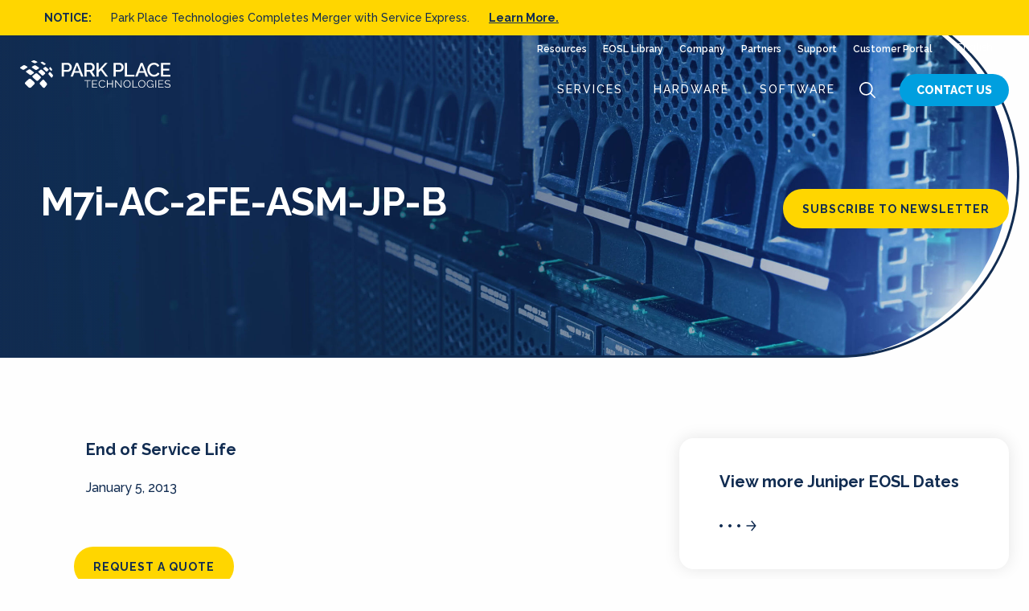

--- FILE ---
content_type: text/html; charset=UTF-8
request_url: https://www.parkplacetechnologies.com/eosl/juniper/m7i-ac-2fe-asm-jp-b/
body_size: 19592
content:
<!DOCTYPE html>
<html class="no-js" lang="en">

<head>
    <meta http-equiv="Content-Type" content="text/html; charset=UTF-8" />
    <meta name="generator" content="WordPress 6.9" />
    <meta name="viewport" content="width=device-width, initial-scale=1.0" />
    <title>M7i-AC-2FE-ASM-JP-B End of Service Life Date | EOSL</title>

    <!-- <meta property="og:image" content="https://www.parkplacetechnologies.com/wp-content/themes/ppt/img/meta.png" /> -->

    <link rel="shortcut icon" href="https://www.parkplacetechnologies.com/wp-content/themes/ppt/favicon/favicon.ico">

    <link rel="apple-touch-icon" href="https://www.parkplacetechnologies.com/wp-content/themes/ppt/favicon/apple-touch-icon.png">
    <link rel="icon" type="image/png" sizes="512x512"
        href="https://www.parkplacetechnologies.com/wp-content/themes/ppt/favicon/android-chrome-512x512.png">
    <link rel="icon" type="image/png" sizes="192x192"
        href="https://www.parkplacetechnologies.com/wp-content/themes/ppt/favicon/android-chrome-192x192.png">
    <link rel="icon" type="image/png" sizes="32x32"
        href="https://www.parkplacetechnologies.com/wp-content/themes/ppt/favicon/favicon-32x32.png">
    <link rel="icon" type="image/png" sizes="16x16"
        href="https://www.parkplacetechnologies.com/wp-content/themes/ppt/favicon/favicon-16x16.png">
    <link rel="manifest" href="https://www.parkplacetechnologies.com/wp-content/themes/ppt/favicon/site.webmanifest">
    <meta name="msapplication-TileImage" content="favicon/android-chrome-192x192.png">
    <meta name="msapplication-TileColor" content="#ffffff">
    <meta name="theme-color" content="#ffffff">

    <link rel="stylesheet" href="https://www.parkplacetechnologies.com/wp-content/themes/ppt/css/foundation.min.css" type="text/css"
        media="screen" />
    <!--<link href="https://www.parkplacetechnologies.com/wp-content/themes/ppt/css/foundation.min.css" rel="stylesheet" media="print" onload="this.onload=null;this.media='all'">
        <noscript>
          <link href="https://www.parkplacetechnologies.com/wp-content/themes/ppt/css/foundation.min.css" rel="stylesheet" media="all">
        </noscript> -->

    <link href="https://www.parkplacetechnologies.com/wp-content/themes/ppt/css/motion-ui.min.css" rel="stylesheet"
        media="print" onload="this.onload=null;this.media='all'">
    <noscript>
        <link href="https://www.parkplacetechnologies.com/wp-content/themes/ppt/css/motion-ui.min.css" rel="stylesheet"
            media="all">
    </noscript>
    <link href="https://www.parkplacetechnologies.com/wp-content/themes/ppt/css/jquery.fancybox.min.css"
        rel="stylesheet" media="print" onload="this.onload=null;this.media='all'">
    <noscript>
        <link href="https://www.parkplacetechnologies.com/wp-content/themes/ppt/css/jquery.fancybox.min.css"
            rel="stylesheet" media="all">
    </noscript>

    <link href="https://www.parkplacetechnologies.com/wp-content/themes/ppt/css/owl.carousel.min.css" rel="stylesheet"
        media="print" onload="this.onload=null;this.media='all'">
    <noscript>
        <link href="https://www.parkplacetechnologies.com/wp-content/themes/ppt/css/owl.carousel.min.css"
            rel="stylesheet" media="all">
    </noscript>

    <!-- <link rel="stylesheet" href="https://www.parkplacetechnologies.com/wp-content/themes/ppt/css/style.css?v=1.00077" type="text/css" media="screen" /> -->

    <link href="https://fonts.googleapis.com/css2?family=Raleway:wght@300;400;500;600;700;800&display=swap"
        rel="stylesheet" media="print" onload="this.media='all'">
    <noscript>
        <link href="https://fonts.googleapis.com/css2?family=Raleway:wght@300;400;500;600;700;800&display=swap"
            rel="stylesheet" media="all">
    </noscript>
    <link rel="preconnect" href="https://fonts.gstatic.com">
    <link href="https://fonts.googleapis.com/css2?family=Montserrat:wght@400;600;700&display=swap" rel="stylesheet"
        media="print" onload="this.media='all'">
    <noscript>
        <link href="https://fonts.googleapis.com/css2?family=Montserrat:wght@400;600;700&display=swap" rel="stylesheet"
            media="all">
    </noscript>
    <script type="application/ld+json">
        {
          "@context": "https://schema.org",
          "@type": "Corporation",
          "name": "Park Place Technologies",
          "url": "https://www.parkplacetechnologies.com/",
          "logo": "https://www.parkplacetechnologies.com/wp-content/themes/ppt/img/Park-Place-Technologies-Logo-Color.svg",
          "sameAs": [
            "https://www.linkedin.com/company/park-place-technologies/",
            "https://www.instagram.com/parkplacetechnologies/",
            "https://www.youtube.com/parkplacetechnologies/",
            "https://www.parkplacetechnologies.com/",
            "https://twitter.com/parkplacetech"
          ]
        }
        </script>
    <!-- Start VWO Async SmartCode -->
    <link rel="preconnect" href="https://dev.visualwebsiteoptimizer.com" />
    <script type='text/javascript' id='vwoCode'>
        window._vwo_code ||
            (function () {
                var w = window,
                    d = document;
                var account_id = 1139313,
                    version = 2.2,
                    settings_tolerance = 2000,
                    hide_element = 'body',
                    hide_element_style = 'opacity:0 !important;filter:alpha(opacity=0) !important;background:none !important';
                /* DO NOT EDIT BELOW THIS LINE */
                if (f = !1, v = d.querySelector('#vwoCode'), cc = {}, -1 < d.URL.indexOf('__vwo_disable__') || w._vwo_code) return; try { var e = JSON.parse(localStorage.getItem('_vwo_' + account_id + '_config')); cc = e && 'object' == typeof e ? e : {} } catch (e) { } function r(t) { try { return decodeURIComponent(t) } catch (e) { return t } } var s = function () { var e = { combination: [], combinationChoose: [], split: [], exclude: [], uuid: null, consent: null, optOut: null }, t = d.cookie || ''; if (!t) return e; for (var n, i, o = /(?:^|;\s*)(?:(_vis_opt_exp_(\d+)_combi=([^;]*))|(_vis_opt_exp_(\d+)_combi_choose=([^;]*))|(_vis_opt_exp_(\d+)_split=([^:;]*))|(_vis_opt_exp_(\d+)_exclude=[^;]*)|(_vis_opt_out=([^;]*))|(_vwo_global_opt_out=[^;]*)|(_vwo_uuid=([^;]*))|(_vwo_consent=([^;]*)))/g; null !== (n = o.exec(t));)try { n[1] ? e.combination.push({ id: n[2], value: r(n[3]) }) : n[4] ? e.combinationChoose.push({ id: n[5], value: r(n[6]) }) : n[7] ? e.split.push({ id: n[8], value: r(n[9]) }) : n[10] ? e.exclude.push({ id: n[11] }) : n[12] ? e.optOut = r(n[13]) : n[14] ? e.optOut = !0 : n[15] ? e.uuid = r(n[16]) : n[17] && (i = r(n[18]), e.consent = i && 3 <= i.length ? i.substring(0, 3) : null) } catch (e) { } return e }(); function i() { var e = function () { if (w.VWO && Array.isArray(w.VWO)) for (var e = 0; e < w.VWO.length; e++) { var t = w.VWO[e]; if (Array.isArray(t) && ('setVisitorId' === t[0] || 'setSessionId' === t[0])) return !0 } return !1 }(), t = 'a=' + account_id + '&u=' + encodeURIComponent(w._vis_opt_url || d.URL) + '&vn=' + version + '&ph=1' + ('undefined' != typeof platform ? '&p=' + platform : '') + '&st=' + w.performance.now(); e || ((n = function () { var e, t = [], n = {}, i = w.VWO && w.VWO.appliedCampaigns || {}; for (e in i) { var o = i[e] && i[e].v; o && (t.push(e + '-' + o + '-1'), n[e] = !0) } if (s && s.combination) for (var r = 0; r < s.combination.length; r++) { var a = s.combination[r]; n[a.id] || t.push(a.id + '-' + a.value) } return t.join('|') }()) && (t += '&c=' + n), (n = function () { var e = [], t = {}; if (s && s.combinationChoose) for (var n = 0; n < s.combinationChoose.length; n++) { var i = s.combinationChoose[n]; e.push(i.id + '-' + i.value), t[i.id] = !0 } if (s && s.split) for (var o = 0; o < s.split.length; o++)t[(i = s.split[o]).id] || e.push(i.id + '-' + i.value); return e.join('|') }()) && (t += '&cc=' + n), (n = function () { var e = {}, t = []; if (w.VWO && Array.isArray(w.VWO)) for (var n = 0; n < w.VWO.length; n++) { var i = w.VWO[n]; if (Array.isArray(i) && 'setVariation' === i[0] && i[1] && Array.isArray(i[1])) for (var o = 0; o < i[1].length; o++) { var r, a = i[1][o]; a && 'object' == typeof a && (r = a.e, a = a.v, r && a && (e[r] = a)) } } for (r in e) t.push(r + '-' + e[r]); return t.join('|') }()) && (t += '&sv=' + n)), s && s.optOut && (t += '&o=' + s.optOut); var n = function () { var e = [], t = {}; if (s && s.exclude) for (var n = 0; n < s.exclude.length; n++) { var i = s.exclude[n]; t[i.id] || (e.push(i.id), t[i.id] = !0) } return e.join('|') }(); return n && (t += '&e=' + n), s && s.uuid && (t += '&id=' + s.uuid), s && s.consent && (t += '&consent=' + s.consent), w.name && -1 < w.name.indexOf('_vis_preview') && (t += '&pM=true'), w.VWO && w.VWO.ed && (t += '&ed=' + w.VWO.ed), t } code = { nonce: v && v.nonce, library_tolerance: function () { return 'undefined' != typeof library_tolerance ? library_tolerance : void 0 }, settings_tolerance: function () { return cc.sT || settings_tolerance }, hide_element_style: function () { return '{' + (cc.hES || hide_element_style) + '}' }, hide_element: function () { return performance.getEntriesByName('first-contentful-paint')[0] ? '' : 'string' == typeof cc.hE ? cc.hE : hide_element }, getVersion: function () { return version }, finish: function (e) { var t; f || (f = !0, (t = d.getElementById('_vis_opt_path_hides')) && t.parentNode.removeChild(t), e && ((new Image).src = 'https://dev.visualwebsiteoptimizer.com/ee.gif?a=' + account_id + e)) }, finished: function () { return f }, addScript: function (e) { var t = d.createElement('script'); t.type = 'text/javascript', e.src ? t.src = e.src : t.text = e.text, v && t.setAttribute('nonce', v.nonce), d.getElementsByTagName('head')[0].appendChild(t) }, load: function (e, t) { t = t || {}; var n = new XMLHttpRequest; n.open('GET', e, !0), n.withCredentials = !t.dSC, n.responseType = t.responseType || 'text', n.onload = function () { if (t.onloadCb) return t.onloadCb(n, e); 200 === n.status ? _vwo_code.addScript({ text: n.responseText }) : _vwo_code.finish('&e=loading_failure:' + e) }, n.onerror = function () { if (t.onerrorCb) return t.onerrorCb(e); _vwo_code.finish('&e=loading_failure:' + e) }, n.send() }, init: function () { var e, t = this.settings_tolerance(); w._vwo_settings_timer = setTimeout(function () { _vwo_code.finish() }, t), 'body' !== this.hide_element() ? (n = d.createElement('style'), e = (t = this.hide_element()) ? t + this.hide_element_style() : '', t = d.getElementsByTagName('head')[0], n.setAttribute('id', '_vis_opt_path_hides'), v && n.setAttribute('nonce', v.nonce), n.setAttribute('type', 'text/css'), n.styleSheet ? n.styleSheet.cssText = e : n.appendChild(d.createTextNode(e)), t.appendChild(n)) : (n = d.getElementsByTagName('head')[0], (e = d.createElement('div')).style.cssText = 'z-index: 2147483647 !important;position: fixed !important;left: 0 !important;top: 0 !important;width: 100% !important;height: 100% !important;background: white !important;', e.setAttribute('id', '_vis_opt_path_hides'), e.classList.add('_vis_hide_layer'), n.parentNode.insertBefore(e, n.nextSibling)); var n = 'https://dev.visualwebsiteoptimizer.com/j.php?' + i(); -1 !== w.location.search.indexOf('_vwo_xhr') ? this.addScript({ src: n }) : this.load(n + '&x=true', { l: 1 }) } }; w._vwo_code = code; code.init();
            })();
    </script>
    <!-- End VWO Async SmartCode -->

    <meta name='robots' content='index, follow, max-image-preview:large, max-snippet:-1, max-video-preview:-1' />

	<!-- This site is optimized with the Yoast SEO Premium plugin v26.8 (Yoast SEO v26.8) - https://yoast.com/product/yoast-seo-premium-wordpress/ -->
	<meta name="description" content="Get the latest M7i-AC-2FE-ASM-JP-B End of Service Life (EOSL) information from Park Place Technologies, then contact us for a maintenance quote today!" />
	<link rel="canonical" href="https://www.parkplacetechnologies.com/eosl/juniper/m7i-ac-2fe-asm-jp-b/" />
	<meta property="og:locale" content="en_US" />
	<meta property="og:type" content="article" />
	<meta property="og:title" content="M7i-AC-2FE-ASM-JP-B" />
	<meta property="og:url" content="https://www.parkplacetechnologies.com/eosl/juniper/m7i-ac-2fe-asm-jp-b/" />
	<meta property="og:site_name" content="Park Place Technologies" />
	<meta property="article:publisher" content="https://www.facebook.com/ParkPlaceTechnologies/" />
	<meta name="twitter:card" content="summary_large_image" />
	<meta name="twitter:site" content="@parkplacetech" />
	<script type="application/ld+json" class="yoast-schema-graph">{"@context":"https://schema.org","@graph":[{"@type":"WebPage","@id":"https://www.parkplacetechnologies.com/eosl/juniper/m7i-ac-2fe-asm-jp-b/","url":"https://www.parkplacetechnologies.com/eosl/juniper/m7i-ac-2fe-asm-jp-b/","name":"M7i-AC-2FE-ASM-JP-B End of Service Life Date | EOSL","isPartOf":{"@id":"https://www.parkplacetechnologies.com/#website"},"datePublished":"2016-08-23T12:25:38+00:00","description":"Get the latest M7i-AC-2FE-ASM-JP-B End of Service Life (EOSL) information from Park Place Technologies, then contact us for a maintenance quote today!","breadcrumb":{"@id":"https://www.parkplacetechnologies.com/eosl/juniper/m7i-ac-2fe-asm-jp-b/#breadcrumb"},"inLanguage":"en-US","potentialAction":[{"@type":"ReadAction","target":["https://www.parkplacetechnologies.com/eosl/juniper/m7i-ac-2fe-asm-jp-b/"]}]},{"@type":"BreadcrumbList","@id":"https://www.parkplacetechnologies.com/eosl/juniper/m7i-ac-2fe-asm-jp-b/#breadcrumb","itemListElement":[{"@type":"ListItem","position":1,"name":"Home","item":"https://www.parkplacetechnologies.com/"},{"@type":"ListItem","position":2,"name":"ibm storwize","item":"https://www.parkplacetechnologies.com/blog/tag/ibm-storwize/"},{"@type":"ListItem","position":3,"name":"M7i-AC-2FE-ASM-JP-B"}]},{"@type":"WebSite","@id":"https://www.parkplacetechnologies.com/#website","url":"https://www.parkplacetechnologies.com/","name":"Park Place Technologies","description":"All About UPTIME","publisher":{"@id":"https://www.parkplacetechnologies.com/#organization"},"potentialAction":[{"@type":"SearchAction","target":{"@type":"EntryPoint","urlTemplate":"https://www.parkplacetechnologies.com/?s={search_term_string}"},"query-input":{"@type":"PropertyValueSpecification","valueRequired":true,"valueName":"search_term_string"}}],"inLanguage":"en-US"},{"@type":"Organization","@id":"https://www.parkplacetechnologies.com/#organization","name":"Park Place Technologies","url":"https://www.parkplacetechnologies.com/","logo":{"@type":"ImageObject","inLanguage":"en-US","@id":"https://www.parkplacetechnologies.com/#/schema/logo/image/","url":"http://www.parkplacetechnologies.com/wp-content/uploads/2021/07/ParkPlace_Logo_Stacked_Color_CMYK.png","contentUrl":"http://www.parkplacetechnologies.com/wp-content/uploads/2021/07/ParkPlace_Logo_Stacked_Color_CMYK.png","width":1726,"height":1070,"caption":"Park Place Technologies"},"image":{"@id":"https://www.parkplacetechnologies.com/#/schema/logo/image/"},"sameAs":["https://www.facebook.com/ParkPlaceTechnologies/","https://x.com/parkplacetech","https://www.linkedin.com/company/park-place-technologies","https://www.youtube.com/channel/UCleiVFqZUh4AK2JFA5ggH4g","https://www.instagram.com/parkplacetechnologies/","https://www.threads.net/parkplacetechnologies"]}]}</script>
	<!-- / Yoast SEO Premium plugin. -->


<link rel="alternate" type="application/rss+xml" title="Park Place Technologies &raquo; M7i-AC-2FE-ASM-JP-B Comments Feed" href="https://www.parkplacetechnologies.com/eosl/juniper/m7i-ac-2fe-asm-jp-b/feed/" />
<link rel="alternate" title="oEmbed (JSON)" type="application/json+oembed" href="https://www.parkplacetechnologies.com/wp-json/oembed/1.0/embed?url=https%3A%2F%2Fwww.parkplacetechnologies.com%2Feosl%2Fjuniper%2Fm7i-ac-2fe-asm-jp-b%2F" />
<link rel="alternate" title="oEmbed (XML)" type="text/xml+oembed" href="https://www.parkplacetechnologies.com/wp-json/oembed/1.0/embed?url=https%3A%2F%2Fwww.parkplacetechnologies.com%2Feosl%2Fjuniper%2Fm7i-ac-2fe-asm-jp-b%2F&#038;format=xml" />
<style id='wp-img-auto-sizes-contain-inline-css' type='text/css'>
img:is([sizes=auto i],[sizes^="auto," i]){contain-intrinsic-size:3000px 1500px}
/*# sourceURL=wp-img-auto-sizes-contain-inline-css */
</style>
<style id='classic-theme-styles-inline-css' type='text/css'>
/*! This file is auto-generated */
.wp-block-button__link{color:#fff;background-color:#32373c;border-radius:9999px;box-shadow:none;text-decoration:none;padding:calc(.667em + 2px) calc(1.333em + 2px);font-size:1.125em}.wp-block-file__button{background:#32373c;color:#fff;text-decoration:none}
/*# sourceURL=/wp-includes/css/classic-themes.min.css */
</style>
<link rel='stylesheet' id='weglot-css-css' href='https://www.parkplacetechnologies.com/wp-content/plugins/weglot/dist/css/front-css.css?ver=5.2' type='text/css' media='all' />
<style id="weglot-custom-style">.country-selector.weglot-dropdown {
    float: right;
	top: 5px;
	border-radius: 17px;
    margin-left: 10px;
}
.country-selector.weglot-dropdown .wgcurrent {
	border-radius: 17px;
}
.country-selector.weglot-dropdown .wgcurrent:after {
    top: 14px;
    right: 5px;
}
.country-selector.weglot-dropdown a,
.country-selector.weglot-dropdown span {
    height: 31px;
    line-height: 29px;
	padding-left: 5px;
}
#weglot-language-es, #weglot-language-ja, #weglot-language-de, #weglot-language-fr, #weglot-language-da, #weglot-language-nl, #weglot-language-pt-br, #weglot-language-it, #weglot-language-en {
	color: #112c51;
}
.has-l-news > div > div > aside > label > .wglanguage-name {
	color: #fff;
}
.has-l-news.scrolled > div > div > aside > label > .wglanguage-name {
	color: #112c51;
}
.header-nav-small ul li.weglot-language a {
    color: #112c51;
}</style><link rel='stylesheet' id='new-flag-css-css' href='https://www.parkplacetechnologies.com/wp-content/plugins/weglot/dist/css/new-flags.css?ver=5.2' type='text/css' media='all' />
<style id='custom-flag-handle-inline-css' type='text/css'>
.weglot-flags.flag-0.wg-a0>a:before,.weglot-flags.flag-0.wg-a0>span:before {background-image: url(https://cdn.weglot.com/flags/rectangle_mat/br.svg); }.weglot-flags.flag-1.wg-a0>a:before,.weglot-flags.flag-1.wg-a0>span:before {background-image: url(https://cdn.weglot.com/flags/shiny/br.svg); }.weglot-flags.flag-2.wg-a0>a:before,.weglot-flags.flag-2.wg-a0>span:before {background-image: url(https://cdn.weglot.com/flags/square/br.svg); }.weglot-flags.flag-3.wg-a0>a:before,.weglot-flags.flag-3.wg-a0>span:before {background-image: url(https://cdn.weglot.com/flags/circle/br.svg); }
/*# sourceURL=custom-flag-handle-inline-css */
</style>
<link rel='stylesheet' id='ppt-style-css' href='https://www.parkplacetechnologies.com/wp-content/themes/ppt/css/style.min.css?ver=1768836617' type='text/css' media='all' />
<link rel="https://api.w.org/" href="https://www.parkplacetechnologies.com/wp-json/" /><link rel="EditURI" type="application/rsd+xml" title="RSD" href="https://www.parkplacetechnologies.com/xmlrpc.php?rsd" />
<link rel='shortlink' href='https://www.parkplacetechnologies.com/?p=1680' />


<script type="text/javascript">
            // --- Enhanced Conversions (Privacy-Compliant) ---
            // Hash function for SHA-256
            async function hashEmail(email) {
                const encoder = new TextEncoder();
                const data = encoder.encode(email.trim().toLowerCase());
                const hashBuffer = await crypto.subtle.digest("SHA-256", data);
                const hashArray = Array.from(new Uint8Array(hashBuffer));
                const hashHex = hashArray.map(b => b.toString(16).padStart(2, "0")).join("");
                return hashHex;
            }

            window.onload = function() {
                MktoForms2.whenReady(function(form) {
                    form.onSuccess(async function(values, followUpUrl) {
                        const emailInput = form.getValues().Email;
                        if (!emailInput) {
                            window.location.href = followUpUrl;
                            return false;
                        }

                        // Hash the email and append as ?em=
                        const hashedEmail = await hashEmail(emailInput);
                        const newUrl = new URL(followUpUrl);
                        newUrl.searchParams.append("em", hashedEmail);

                        // Redirect to thank-you page with hashed email
                        window.location.href = newUrl.toString();
                        return false;
                    });
                });
            };
        </script><!DOCTYPE html PUBLIC "-//W3C//DTD HTML 4.0 Transitional//EN" "http://www.w3.org/TR/REC-html40/loose.dtd">
<html><head><link rel="alternate" href="https://www.parkplacetechnologies.com/eosl/juniper/m7i-ac-2fe-asm-jp-b/" hreflang="en">
<link rel="alternate" href="https://www.parkplacetechnologies.com/es/eosl/juniper/m7i-ac-2fe-asm-jp-b/" hreflang="es">
<link rel="alternate" href="https://www.parkplacetechnologies.com/ja/eosl/juniper/m7i-ac-2fe-asm-jp-b/" hreflang="ja">
<link rel="alternate" href="https://www.parkplacetechnologies.com/de/eosl/juniper/m7i-ac-2fe-asm-jp-b/" hreflang="de">
<link rel="alternate" href="https://www.parkplacetechnologies.com/fr/eosl/juniper/m7i-ac-2fe-asm-jp-b/" hreflang="fr">
<link rel="alternate" href="https://www.parkplacetechnologies.com/nl/eosl/juniper/m7i-ac-2fe-asm-jp-b/" hreflang="nl">
<link rel="alternate" href="https://www.parkplacetechnologies.com/br/eosl/juniper/m7i-ac-2fe-asm-jp-b/" hreflang="br">
<link rel="alternate" href="https://www.parkplacetechnologies.com/it/eosl/juniper/m7i-ac-2fe-asm-jp-b/" hreflang="it">
<style id='global-styles-inline-css' type='text/css'>
:root{--wp--preset--aspect-ratio--square: 1;--wp--preset--aspect-ratio--4-3: 4/3;--wp--preset--aspect-ratio--3-4: 3/4;--wp--preset--aspect-ratio--3-2: 3/2;--wp--preset--aspect-ratio--2-3: 2/3;--wp--preset--aspect-ratio--16-9: 16/9;--wp--preset--aspect-ratio--9-16: 9/16;--wp--preset--color--black: #000000;--wp--preset--color--cyan-bluish-gray: #abb8c3;--wp--preset--color--white: #ffffff;--wp--preset--color--pale-pink: #f78da7;--wp--preset--color--vivid-red: #cf2e2e;--wp--preset--color--luminous-vivid-orange: #ff6900;--wp--preset--color--luminous-vivid-amber: #fcb900;--wp--preset--color--light-green-cyan: #7bdcb5;--wp--preset--color--vivid-green-cyan: #00d084;--wp--preset--color--pale-cyan-blue: #8ed1fc;--wp--preset--color--vivid-cyan-blue: #0693e3;--wp--preset--color--vivid-purple: #9b51e0;--wp--preset--gradient--vivid-cyan-blue-to-vivid-purple: linear-gradient(135deg,rgb(6,147,227) 0%,rgb(155,81,224) 100%);--wp--preset--gradient--light-green-cyan-to-vivid-green-cyan: linear-gradient(135deg,rgb(122,220,180) 0%,rgb(0,208,130) 100%);--wp--preset--gradient--luminous-vivid-amber-to-luminous-vivid-orange: linear-gradient(135deg,rgb(252,185,0) 0%,rgb(255,105,0) 100%);--wp--preset--gradient--luminous-vivid-orange-to-vivid-red: linear-gradient(135deg,rgb(255,105,0) 0%,rgb(207,46,46) 100%);--wp--preset--gradient--very-light-gray-to-cyan-bluish-gray: linear-gradient(135deg,rgb(238,238,238) 0%,rgb(169,184,195) 100%);--wp--preset--gradient--cool-to-warm-spectrum: linear-gradient(135deg,rgb(74,234,220) 0%,rgb(151,120,209) 20%,rgb(207,42,186) 40%,rgb(238,44,130) 60%,rgb(251,105,98) 80%,rgb(254,248,76) 100%);--wp--preset--gradient--blush-light-purple: linear-gradient(135deg,rgb(255,206,236) 0%,rgb(152,150,240) 100%);--wp--preset--gradient--blush-bordeaux: linear-gradient(135deg,rgb(254,205,165) 0%,rgb(254,45,45) 50%,rgb(107,0,62) 100%);--wp--preset--gradient--luminous-dusk: linear-gradient(135deg,rgb(255,203,112) 0%,rgb(199,81,192) 50%,rgb(65,88,208) 100%);--wp--preset--gradient--pale-ocean: linear-gradient(135deg,rgb(255,245,203) 0%,rgb(182,227,212) 50%,rgb(51,167,181) 100%);--wp--preset--gradient--electric-grass: linear-gradient(135deg,rgb(202,248,128) 0%,rgb(113,206,126) 100%);--wp--preset--gradient--midnight: linear-gradient(135deg,rgb(2,3,129) 0%,rgb(40,116,252) 100%);--wp--preset--font-size--small: 13px;--wp--preset--font-size--medium: 20px;--wp--preset--font-size--large: 36px;--wp--preset--font-size--x-large: 42px;--wp--preset--spacing--20: 0.44rem;--wp--preset--spacing--30: 0.67rem;--wp--preset--spacing--40: 1rem;--wp--preset--spacing--50: 1.5rem;--wp--preset--spacing--60: 2.25rem;--wp--preset--spacing--70: 3.38rem;--wp--preset--spacing--80: 5.06rem;--wp--preset--shadow--natural: 6px 6px 9px rgba(0, 0, 0, 0.2);--wp--preset--shadow--deep: 12px 12px 50px rgba(0, 0, 0, 0.4);--wp--preset--shadow--sharp: 6px 6px 0px rgba(0, 0, 0, 0.2);--wp--preset--shadow--outlined: 6px 6px 0px -3px rgb(255, 255, 255), 6px 6px rgb(0, 0, 0);--wp--preset--shadow--crisp: 6px 6px 0px rgb(0, 0, 0);}:where(.is-layout-flex){gap: 0.5em;}:where(.is-layout-grid){gap: 0.5em;}body .is-layout-flex{display: flex;}.is-layout-flex{flex-wrap: wrap;align-items: center;}.is-layout-flex > :is(*, div){margin: 0;}body .is-layout-grid{display: grid;}.is-layout-grid > :is(*, div){margin: 0;}:where(.wp-block-columns.is-layout-flex){gap: 2em;}:where(.wp-block-columns.is-layout-grid){gap: 2em;}:where(.wp-block-post-template.is-layout-flex){gap: 1.25em;}:where(.wp-block-post-template.is-layout-grid){gap: 1.25em;}.has-black-color{color: var(--wp--preset--color--black) !important;}.has-cyan-bluish-gray-color{color: var(--wp--preset--color--cyan-bluish-gray) !important;}.has-white-color{color: var(--wp--preset--color--white) !important;}.has-pale-pink-color{color: var(--wp--preset--color--pale-pink) !important;}.has-vivid-red-color{color: var(--wp--preset--color--vivid-red) !important;}.has-luminous-vivid-orange-color{color: var(--wp--preset--color--luminous-vivid-orange) !important;}.has-luminous-vivid-amber-color{color: var(--wp--preset--color--luminous-vivid-amber) !important;}.has-light-green-cyan-color{color: var(--wp--preset--color--light-green-cyan) !important;}.has-vivid-green-cyan-color{color: var(--wp--preset--color--vivid-green-cyan) !important;}.has-pale-cyan-blue-color{color: var(--wp--preset--color--pale-cyan-blue) !important;}.has-vivid-cyan-blue-color{color: var(--wp--preset--color--vivid-cyan-blue) !important;}.has-vivid-purple-color{color: var(--wp--preset--color--vivid-purple) !important;}.has-black-background-color{background-color: var(--wp--preset--color--black) !important;}.has-cyan-bluish-gray-background-color{background-color: var(--wp--preset--color--cyan-bluish-gray) !important;}.has-white-background-color{background-color: var(--wp--preset--color--white) !important;}.has-pale-pink-background-color{background-color: var(--wp--preset--color--pale-pink) !important;}.has-vivid-red-background-color{background-color: var(--wp--preset--color--vivid-red) !important;}.has-luminous-vivid-orange-background-color{background-color: var(--wp--preset--color--luminous-vivid-orange) !important;}.has-luminous-vivid-amber-background-color{background-color: var(--wp--preset--color--luminous-vivid-amber) !important;}.has-light-green-cyan-background-color{background-color: var(--wp--preset--color--light-green-cyan) !important;}.has-vivid-green-cyan-background-color{background-color: var(--wp--preset--color--vivid-green-cyan) !important;}.has-pale-cyan-blue-background-color{background-color: var(--wp--preset--color--pale-cyan-blue) !important;}.has-vivid-cyan-blue-background-color{background-color: var(--wp--preset--color--vivid-cyan-blue) !important;}.has-vivid-purple-background-color{background-color: var(--wp--preset--color--vivid-purple) !important;}.has-black-border-color{border-color: var(--wp--preset--color--black) !important;}.has-cyan-bluish-gray-border-color{border-color: var(--wp--preset--color--cyan-bluish-gray) !important;}.has-white-border-color{border-color: var(--wp--preset--color--white) !important;}.has-pale-pink-border-color{border-color: var(--wp--preset--color--pale-pink) !important;}.has-vivid-red-border-color{border-color: var(--wp--preset--color--vivid-red) !important;}.has-luminous-vivid-orange-border-color{border-color: var(--wp--preset--color--luminous-vivid-orange) !important;}.has-luminous-vivid-amber-border-color{border-color: var(--wp--preset--color--luminous-vivid-amber) !important;}.has-light-green-cyan-border-color{border-color: var(--wp--preset--color--light-green-cyan) !important;}.has-vivid-green-cyan-border-color{border-color: var(--wp--preset--color--vivid-green-cyan) !important;}.has-pale-cyan-blue-border-color{border-color: var(--wp--preset--color--pale-cyan-blue) !important;}.has-vivid-cyan-blue-border-color{border-color: var(--wp--preset--color--vivid-cyan-blue) !important;}.has-vivid-purple-border-color{border-color: var(--wp--preset--color--vivid-purple) !important;}.has-vivid-cyan-blue-to-vivid-purple-gradient-background{background: var(--wp--preset--gradient--vivid-cyan-blue-to-vivid-purple) !important;}.has-light-green-cyan-to-vivid-green-cyan-gradient-background{background: var(--wp--preset--gradient--light-green-cyan-to-vivid-green-cyan) !important;}.has-luminous-vivid-amber-to-luminous-vivid-orange-gradient-background{background: var(--wp--preset--gradient--luminous-vivid-amber-to-luminous-vivid-orange) !important;}.has-luminous-vivid-orange-to-vivid-red-gradient-background{background: var(--wp--preset--gradient--luminous-vivid-orange-to-vivid-red) !important;}.has-very-light-gray-to-cyan-bluish-gray-gradient-background{background: var(--wp--preset--gradient--very-light-gray-to-cyan-bluish-gray) !important;}.has-cool-to-warm-spectrum-gradient-background{background: var(--wp--preset--gradient--cool-to-warm-spectrum) !important;}.has-blush-light-purple-gradient-background{background: var(--wp--preset--gradient--blush-light-purple) !important;}.has-blush-bordeaux-gradient-background{background: var(--wp--preset--gradient--blush-bordeaux) !important;}.has-luminous-dusk-gradient-background{background: var(--wp--preset--gradient--luminous-dusk) !important;}.has-pale-ocean-gradient-background{background: var(--wp--preset--gradient--pale-ocean) !important;}.has-electric-grass-gradient-background{background: var(--wp--preset--gradient--electric-grass) !important;}.has-midnight-gradient-background{background: var(--wp--preset--gradient--midnight) !important;}.has-small-font-size{font-size: var(--wp--preset--font-size--small) !important;}.has-medium-font-size{font-size: var(--wp--preset--font-size--medium) !important;}.has-large-font-size{font-size: var(--wp--preset--font-size--large) !important;}.has-x-large-font-size{font-size: var(--wp--preset--font-size--x-large) !important;}
/*# sourceURL=global-styles-inline-css */
</style>
</head></html>
<script type="application/json" id="weglot-data">{"website":"https:\/\/www.parkplacetechnologies.com\/","uid":"c7758aa5b6","project_slug":"ppt","language_from":"en","language_from_custom_flag":null,"language_from_custom_name":null,"excluded_paths":[{"type":"MATCH_REGEX","value":"^\/blog\/(?!(portugues|espanol)).*","language_button_displayed":false,"exclusion_behavior":"REDIRECT","excluded_languages":[],"regex":"^\/blog\/(?!(portugues|espanol)).*"}],"excluded_blocks":[],"custom_settings":{"button_style":{"is_dropdown":true,"flag_type":"circle","with_name":true,"full_name":true,"custom_css":".country-selector.weglot-dropdown {\r\n    float: right;\r\n\ttop: 5px;\r\n\tborder-radius: 17px;\r\n    margin-left: 10px;\r\n}\r\n.country-selector.weglot-dropdown .wgcurrent {\r\n\tborder-radius: 17px;\r\n}\r\n.country-selector.weglot-dropdown .wgcurrent:after {\r\n    top: 14px;\r\n    right: 5px;\r\n}\r\n.country-selector.weglot-dropdown a,\r\n.country-selector.weglot-dropdown span {\r\n    height: 31px;\r\n    line-height: 29px;\r\n\tpadding-left: 5px;\r\n}\r\n#weglot-language-es, #weglot-language-ja, #weglot-language-de, #weglot-language-fr, #weglot-language-da, #weglot-language-nl, #weglot-language-pt-br, #weglot-language-it, #weglot-language-en {\r\n\tcolor: #112c51;\r\n}\r\n.has-l-news > div > div > aside > label > .wglanguage-name {\r\n\tcolor: #fff;\r\n}\r\n.has-l-news.scrolled > div > div > aside > label > .wglanguage-name {\r\n\tcolor: #112c51;\r\n}\r\n.header-nav-small ul li.weglot-language a {\r\n    color: #112c51;\r\n}","with_flags":false},"translate_search":true,"translate_email":false,"translate_amp":false,"switchers":[{"templates":{"name":"default","hash":"095ffb8d22f66be52959023fa4eeb71a05f20f73"},"location":[],"style":{"with_flags":false,"flag_type":"circle","with_name":true,"full_name":true,"is_dropdown":true}}]},"pending_translation_enabled":false,"curl_ssl_check_enabled":true,"custom_css":null,"languages":[{"language_to":"es","custom_code":null,"custom_name":null,"custom_local_name":null,"provider":null,"enabled":true,"automatic_translation_enabled":true,"deleted_at":null,"connect_host_destination":null,"custom_flag":null},{"language_to":"ja","custom_code":null,"custom_name":null,"custom_local_name":null,"provider":null,"enabled":true,"automatic_translation_enabled":true,"deleted_at":null,"connect_host_destination":null,"custom_flag":null},{"language_to":"de","custom_code":null,"custom_name":null,"custom_local_name":null,"provider":null,"enabled":true,"automatic_translation_enabled":true,"deleted_at":null,"connect_host_destination":null,"custom_flag":null},{"language_to":"fr","custom_code":null,"custom_name":null,"custom_local_name":null,"provider":null,"enabled":true,"automatic_translation_enabled":true,"deleted_at":null,"connect_host_destination":null,"custom_flag":null},{"language_to":"nl","custom_code":null,"custom_name":null,"custom_local_name":null,"provider":null,"enabled":true,"automatic_translation_enabled":true,"deleted_at":null,"connect_host_destination":null,"custom_flag":null},{"language_to":"a0","custom_code":"br","custom_name":"Brazilian Portuguese","custom_local_name":"Portugu\u00eas (Brasil)","provider":null,"enabled":true,"automatic_translation_enabled":true,"deleted_at":null,"connect_host_destination":null,"custom_flag":"br"},{"language_to":"it","custom_code":null,"custom_name":null,"custom_local_name":null,"provider":null,"enabled":true,"automatic_translation_enabled":true,"deleted_at":null,"connect_host_destination":null,"custom_flag":null}],"organization_slug":"w-cccd2bdc86","api_domain":"cdn-api-weglot.com","current_language":"en","switcher_links":{"en":"https:\/\/www.parkplacetechnologies.com\/eosl\/juniper\/m7i-ac-2fe-asm-jp-b\/","es":"https:\/\/www.parkplacetechnologies.com\/es\/eosl\/juniper\/m7i-ac-2fe-asm-jp-b\/","ja":"https:\/\/www.parkplacetechnologies.com\/ja\/eosl\/juniper\/m7i-ac-2fe-asm-jp-b\/","de":"https:\/\/www.parkplacetechnologies.com\/de\/eosl\/juniper\/m7i-ac-2fe-asm-jp-b\/","fr":"https:\/\/www.parkplacetechnologies.com\/fr\/eosl\/juniper\/m7i-ac-2fe-asm-jp-b\/","nl":"https:\/\/www.parkplacetechnologies.com\/nl\/eosl\/juniper\/m7i-ac-2fe-asm-jp-b\/","a0":"https:\/\/www.parkplacetechnologies.com\/br\/eosl\/juniper\/m7i-ac-2fe-asm-jp-b\/","it":"https:\/\/www.parkplacetechnologies.com\/it\/eosl\/juniper\/m7i-ac-2fe-asm-jp-b\/"},"original_path":"\/eosl\/juniper\/m7i-ac-2fe-asm-jp-b\/"}</script><style type="text/css">.recentcomments a{display:inline !important;padding:0 !important;margin:0 !important;}</style>
    <!-- Google Tag Manager - removed the delay, will check back to see if Direct GA4 has improved -->
    <script>
    (function (w, d, s, l, i) {
        w[l] = w[l] || [];
        w[l].push({ 'gtm.start': new Date().getTime(), event: 'gtm.js' });
        var f = d.getElementsByTagName(s)[0],
            j = d.createElement(s),
            dl = l != 'dataLayer' ? '&l=' + l : '';
        j.async = true;
        j.src = 'https://www.googletagmanager.com/gtm.js?id=' + i + dl;
        f.parentNode.insertBefore(j, f);
    })(window, document, 'script', 'dataLayer', 'GTM-NQS7HZ');
	</script>

    <!-- End Google Tag Manager -->

    <!-- Script below was added to only fire after page load, in order to enhance page load -->
    <script>
        window.addEventListener('load', function () {
            setTimeout(function () {
                if (window.location.search) {
                    document.addEventListener('click', function (event) {
                        let aTag = event.target.closest('a');
                        if (!aTag) return;

                        let urlParams = new URLSearchParams(window.location.search);
                        let aParams = new URLSearchParams(aTag.search);

                        // update the <a> tag's params with UTM params
                        for (let [key, value] of urlParams.entries()) {
                            if (key !== 'search') {
                                aParams.append(key, value);
                            }
                        }

                        // reset the anchor's URL with all the query params added
                        aTag.href = aTag.href.split('?')[0] + '?' + aParams.toString();
                    });
                }
            }, 500); // 0.5 second delay
        });
    </script>
    <!-- Script below ensures the homepage pop up only appears when the user lands on that page, not as a page in the session. Cookie is dropped to detect visit then interacts with pop-up JS -->
    <script>
        (function () {
            // If this page is NOT the homepage, mark that the user visited another page
            if (window.location.pathname !== '/') {
                sessionStorage.setItem('visitedOtherPage', 'true');
            }
        })();
    </script>
</head>

<body class="wp-singular eosl-template-default single single-eosl postid-1680 single-format-standard wp-theme-ppt">
    

    <!-- Google Tag Manager (noscript) -->
    <noscript><iframe src="https://www.googletagmanager.com/ns.html?id=GTM-NQS7HZ" height="0" width="0"
            style="display:none;visibility:hidden"></iframe></noscript>
    <!-- End Google Tag Manager (noscript) -->

        
        <header
            class=" ">
            
            
                <div
                    class="n-top-notification-js n-notification-slider n-home-notification-yellow">
                    <div class="home-notification-shine-hold"></div>
                    <div class="row row-n-home">
                        <div class="small-12 columns nopad n-notification-slider-hold">
                            <div class="owl-carousel nn-carousel">
                                                                                                            <div class="nn-carousel-item">
                                                                                            <strong>NOTICE:</strong>
                                                                                                                                        Park Place Technologies Completes Merger with Service Express.                                                                                                                                        <a href="https://www.parkplacetechnologies.com/press-release/park-place-technologies-completes-merger-with-service-express/">Learn More.</a>
                                                                                    </div>
                                                                                                </div>
                        </div>
                    </div>
                </div>

            

            <div class="row">
                <div class="small-12 medium-12 large-12 columns nopad header-nav-small">
                    <ul id="menu-header-secondary" class="n-h"><li id="menu-item-21507" class="menu-item menu-item-type-custom menu-item-object-custom menu-item-has-children menu-item-21507"><a href="#">Resources</a>
<ul class="sub-menu">
	<li id="menu-item-21508" class="menu-item menu-item-type-post_type menu-item-object-page current_page_parent menu-item-21508"><a href="https://www.parkplacetechnologies.com/blog/">Blog</a></li>
	<li id="menu-item-21509" class="menu-item menu-item-type-custom menu-item-object-custom menu-item-21509"><a href="/resources/#case-studies">Case Studies</a></li>
	<li id="menu-item-21510" class="menu-item menu-item-type-custom menu-item-object-custom menu-item-21510"><a href="/resources/#white-papers">White Paper</a></li>
	<li id="menu-item-21511" class="menu-item menu-item-type-custom menu-item-object-custom menu-item-21511"><a href="/resources/#webinars">Webinars</a></li>
	<li id="menu-item-21512" class="menu-item menu-item-type-custom menu-item-object-custom menu-item-21512"><a href="/resources/#podcasts">Podcasts</a></li>
	<li id="menu-item-21513" class="menu-item menu-item-type-custom menu-item-object-custom menu-item-21513"><a href="/resources/#infographics">Infographics</a></li>
	<li id="menu-item-21514" class="menu-item menu-item-type-custom menu-item-object-custom menu-item-21514"><a href="/resources/#videos">Videos</a></li>
	<li id="menu-item-21516" class="menu-item menu-item-type-taxonomy menu-item-object-category menu-item-21516"><a href="https://www.parkplacetechnologies.com/blog/category/ask-the-engineer/">Ask the Engineer</a></li>
	<li id="menu-item-21864" class="menu-item menu-item-type-post_type_archive menu-item-object-resource menu-item-21864"><a href="https://www.parkplacetechnologies.com/resources/">All resources</a></li>
</ul>
</li>
<li id="menu-item-6508" class="menu-item menu-item-type-post_type menu-item-object-page menu-item-6508"><a href="https://www.parkplacetechnologies.com/eosl/">EOSL Library</a></li>
<li id="menu-item-4525" class="menu-item menu-item-type-custom menu-item-object-custom menu-item-has-children menu-item-4525"><a href="http://www.parkplacetechnologies.com/company/">Company</a>
<ul class="sub-menu">
	<li id="menu-item-4595" class="menu-item menu-item-type-post_type menu-item-object-page menu-item-4595"><a href="https://www.parkplacetechnologies.com/company/">About Us</a></li>
	<li id="menu-item-8708" class="menu-item menu-item-type-post_type menu-item-object-page menu-item-8708"><a href="https://www.parkplacetechnologies.com/careers/">Careers</a></li>
	<li id="menu-item-16495" class="menu-item menu-item-type-custom menu-item-object-custom menu-item-16495"><a href="/careers/students/">Students</a></li>
	<li id="menu-item-4596" class="menu-item menu-item-type-post_type menu-item-object-page menu-item-4596"><a href="https://www.parkplacetechnologies.com/company/leadership/">Our Leadership</a></li>
	<li id="menu-item-13824" class="menu-item menu-item-type-post_type menu-item-object-page menu-item-13824"><a href="https://www.parkplacetechnologies.com/company/environmental-social-governance/">Sustainability and ESG</a></li>
	<li id="menu-item-13825" class="menu-item menu-item-type-post_type menu-item-object-page menu-item-has-children menu-item-13825"><a href="https://www.parkplacetechnologies.com/company/environmental-social-governance/sustainability/">    Sustainability</a>
	<ul class="sub-menu">
		<li id="menu-item-19711" class="menu-item menu-item-type-post_type menu-item-object-page menu-item-19711"><a href="https://www.parkplacetechnologies.com/company/environmental-social-governance/un-sustainable-development-goals/">UN SDGs</a></li>
	</ul>
</li>
	<li id="menu-item-4597" class="menu-item menu-item-type-post_type menu-item-object-page menu-item-4597"><a href="https://www.parkplacetechnologies.com/company/environmental-social-governance/social-responsibility/">    Social Responsibility</a></li>
	<li id="menu-item-7017" class="menu-item menu-item-type-post_type_archive menu-item-object-press_release menu-item-7017"><a href="https://www.parkplacetechnologies.com/press-release/">Press Releases</a></li>
	<li id="menu-item-4528" class="menu-item menu-item-type-post_type_archive menu-item-object-news menu-item-4528"><a href="https://www.parkplacetechnologies.com/news/">In the News</a></li>
	<li id="menu-item-6341" class="menu-item menu-item-type-post_type menu-item-object-page menu-item-6341"><a href="https://www.parkplacetechnologies.com/company/events/">Events</a></li>
	<li id="menu-item-4598" class="menu-item menu-item-type-post_type menu-item-object-page menu-item-4598"><a href="https://www.parkplacetechnologies.com/company/our-offices/">Locations</a></li>
	<li id="menu-item-7408" class="menu-item menu-item-type-post_type menu-item-object-page menu-item-7408"><a href="https://www.parkplacetechnologies.com/service-experience/service-locations/">Service Locations Map</a></li>
</ul>
</li>
<li id="menu-item-22811" class="menu-item menu-item-type-post_type menu-item-object-page menu-item-22811"><a href="https://www.parkplacetechnologies.com/partnerships/">Partners</a></li>
<li id="menu-item-6180" class="menu-item menu-item-type-post_type menu-item-object-page menu-item-6180"><a href="https://www.parkplacetechnologies.com/contact-us/">Support</a></li>
<li id="menu-item-6179" class="menu-item menu-item-type-custom menu-item-object-custom menu-item-6179"><a href="https://centralpark.parkplacetechnologies.com/access/login">Customer Portal</a></li>
</ul>                    <!--Weglot 5.2--><aside data-wg-notranslate="" class="country-selector weglot-dropdown close_outside_click closed weglot-shortcode wg-" tabindex="0" aria-expanded="false" aria-label="Language selected: English"><input id="wg697075e9a3f251.209726051768977897346" class="weglot_choice" type="checkbox" name="menu"/><label data-l="en" tabindex="-1" for="wg697075e9a3f251.209726051768977897346" class="wgcurrent wg-li weglot-lang weglot-language flag-3 wg-en" data-code-language="wg-en" data-name-language="English"><span class="wglanguage-name">English</span></label><ul role="none"><li data-l="es" class="wg-li weglot-lang weglot-language flag-3 wg-es" data-code-language="es" role="option"><a title="Language switcher : Spanish" class="weglot-language-es" role="option" data-wg-notranslate="" href="https://www.parkplacetechnologies.com/es/eosl/juniper/m7i-ac-2fe-asm-jp-b/">Español</a></li><li data-l="ja" class="wg-li weglot-lang weglot-language flag-3 wg-ja" data-code-language="ja" role="option"><a title="Language switcher : Japanese" class="weglot-language-ja" role="option" data-wg-notranslate="" href="https://www.parkplacetechnologies.com/ja/eosl/juniper/m7i-ac-2fe-asm-jp-b/">日本語</a></li><li data-l="de" class="wg-li weglot-lang weglot-language flag-3 wg-de" data-code-language="de" role="option"><a title="Language switcher : German" class="weglot-language-de" role="option" data-wg-notranslate="" href="https://www.parkplacetechnologies.com/de/eosl/juniper/m7i-ac-2fe-asm-jp-b/">Deutsch</a></li><li data-l="fr" class="wg-li weglot-lang weglot-language flag-3 wg-fr" data-code-language="fr" role="option"><a title="Language switcher : French" class="weglot-language-fr" role="option" data-wg-notranslate="" href="https://www.parkplacetechnologies.com/fr/eosl/juniper/m7i-ac-2fe-asm-jp-b/">Français</a></li><li data-l="nl" class="wg-li weglot-lang weglot-language flag-3 wg-nl" data-code-language="nl" role="option"><a title="Language switcher : Dutch" class="weglot-language-nl" role="option" data-wg-notranslate="" href="https://www.parkplacetechnologies.com/nl/eosl/juniper/m7i-ac-2fe-asm-jp-b/">Nederlands</a></li><li data-l="br" class="wg-li weglot-lang weglot-language flag-3 wg-a0" data-code-language="a0" role="option"><a title="Language switcher : Brazilian Portuguese" class="weglot-language-br" role="option" data-wg-notranslate="" href="https://www.parkplacetechnologies.com/br/eosl/juniper/m7i-ac-2fe-asm-jp-b/">Português (Brasil)</a></li><li data-l="it" class="wg-li weglot-lang weglot-language flag-3 wg-it" data-code-language="it" role="option"><a title="Language switcher : Italian" class="weglot-language-it" role="option" data-wg-notranslate="" href="https://www.parkplacetechnologies.com/it/eosl/juniper/m7i-ac-2fe-asm-jp-b/">Italiano</a></li></ul></aside>
                </div>
                <div class="small-12 columns nopad header-main">
                    <div class="small-7 medium-4 large-3 columns nopad header-logo">
                        <a href="https://www.parkplacetechnologies.com">
                                                            <img loading="lazy" class="header-logo-blue"
                                    src="https://www.parkplacetechnologies.com/wp-content/themes/ppt/img/Park-Place-Technologies-Logo-Color.svg"
                                    alt="ParkPlaceTechnologies" />
                                <img loading="lazy" class="header-logo-white"
                                    src="https://www.parkplacetechnologies.com/wp-content/themes/ppt/img/Park-Place-Technologies_Horizontal_Rev-final.svg"
                                    alt="ParkPlaceTechnologies" />

                                                    </a>
                    </div>
                    <div class="small-5 medium-8 large-9 columns nopad n-header-bottom">
                        <div class="header-nav">
                            <ul>
                                <li>
                                    <a>
                                        Services
                                    </a>
                                    <div class="header-submenu header-submenu-full">
                                                                                                                                    <div class="header-submenu-item">
                                                    <a href="/hardware-and-software-support/">
                                                        <div class="header-submenu-title">
                                                            Hardware & Software Support                                                        </div>
                                                    </a>
                                                    <ul>
                                                                                                                                                                                                                                                        <li>
                                                                        <a href="/third-party-maintenance/">
                                                                            Hardware Maintenance                                                                        </a>
                                                                    </li>
                                                                                                                                                                                                                                                                <li>
                                                                        <a href="/third-party-software-support/">
                                                                            Software Support                                                                        </a>
                                                                    </li>
                                                                                                                                                                                                                                        </ul>
                                                </div>
                                                                                            <div class="header-submenu-item">
                                                    <a href="/infrastructure-managed-services/">
                                                        <div class="header-submenu-title">
                                                            Infrastructure Managed Services                                                        </div>
                                                    </a>
                                                    <ul>
                                                                                                                                                                                                                                                        <li>
                                                                        <a href="/infrastructure-managed-services/base/">
                                                                            Network Operations Center                                                                        </a>
                                                                    </li>
                                                                                                                                                                                                                                                                <li>
                                                                        <a href="/infrastructure-managed-services/plus/">
                                                                            Fix & Patch                                                                        </a>
                                                                    </li>
                                                                                                                                                                                                                                                                <li>
                                                                        <a href="/infrastructure-managed-services/full/">
                                                                            Full Management                                                                        </a>
                                                                    </li>
                                                                                                                                                                                                                                        </ul>
                                                </div>
                                                                                            <div class="header-submenu-item">
                                                    <a href="/professional-services/">
                                                        <div class="header-submenu-title">
                                                            IT Professional Services                                                        </div>
                                                    </a>
                                                    <ul>
                                                                                                                                                                                                                                                        <li>
                                                                        <a href="/professional-services/remote-hands/">
                                                                            Remote Hands                                                                        </a>
                                                                    </li>
                                                                                                                                                                                                                                                                <li>
                                                                        <a href="/professional-services/it-staff-augmentation-services/">
                                                                            Staff Augmentation                                                                        </a>
                                                                    </li>
                                                                                                                                                                                                                                                                <li>
                                                                        <a href="/professional-services/wireless-transformation/">
                                                                            Wireless Transformation                                                                        </a>
                                                                    </li>
                                                                                                                                                                                                                                                                <li>
                                                                        <a href="/professional-services/it-asset-disposition/">
                                                                            ITAD                                                                        </a>
                                                                    </li>
                                                                                                                                                                                                                                                                <li>
                                                                        <a href="/professional-services/imac-it-services-asset-management/">
                                                                            IMAC                                                                        </a>
                                                                    </li>
                                                                                                                                                                                                                                                                <li>
                                                                        <a href="/professional-services/data-center-relocation/">
                                                                            Data Center Relocation                                                                        </a>
                                                                    </li>
                                                                                                                                                                                                                                                                <li>
                                                                        <a href="/professional-services/storage-data-migration-services/">
                                                                            Data Migration                                                                        </a>
                                                                    </li>
                                                                                                                                                                                                                                                                <li>
                                                                        <a href="/professional-services/it-deployment-services/">
                                                                            IT Deployments                                                                        </a>
                                                                    </li>
                                                                                                                                                                                                                                                                <li>
                                                                        <a href="/professional-services/it-asset-lifecycle-management/">
                                                                            IT Asset Lifecycle Management                                                                        </a>
                                                                    </li>
                                                                                                                                                                                                                                        </ul>
                                                </div>
                                                                                            <div class="header-submenu-item">
                                                    <a href="/data-center-liquid-cooling/">
                                                        <div class="header-submenu-title">
                                                            Data Center Liquid Cooling                                                        </div>
                                                    </a>
                                                    <ul>
                                                                                                                                                                                                                                                        <li>
                                                                        <a href="/data-center-liquid-cooling/immersion-cooling/">
                                                                            Immersion Cooling                                                                        </a>
                                                                    </li>
                                                                                                                                                                                                                                                                <li>
                                                                        <a href="/data-center-liquid-cooling/direct-to-chip-cooling/">
                                                                            Direct-to-Chip Cooling                                                                        </a>
                                                                    </li>
                                                                                                                                                                                                                                        </ul>
                                                </div>
                                                                                                                        </div>
                                </li>

                                                                                                            <li style="position:relative;">
                                            <a>
                                                Hardware
                                            </a>
                                            <div
                                                class="header-submenu ">
                                                <div class="header-submenu-item">
                                                    <a href="https://www.curvature.com/?parkplacenav">
                                                        <div class="header-submenu-title">
                                                            Hardware Solutions                                                        </div>
                                                    </a>
                                                    <ul>
                                                                                                                                                                                                                                                        <li>
                                                                        <a href="https://www.curvature.com/products/network/?parkplacenav">
                                                                            Network Hardware                                                                        </a>
                                                                    </li>
                                                                                                                                                                                                                                                                <li>
                                                                        <a href="https://www.curvature.com/products/server/?parkplacenav">
                                                                            Server Hardware                                                                        </a>
                                                                    </li>
                                                                                                                                                                                                                                                                <li>
                                                                        <a href="https://www.curvature.com/products/storage/?parkplacenav">
                                                                            Storage Hardware                                                                        </a>
                                                                    </li>
                                                                                                                                                                                                                                                                <li>
                                                                        <a href="https://www.curvature.com/products/curvature-brand/?parkplacenav">
                                                                            Curvature Brand                                                                        </a>
                                                                    </li>
                                                                                                                                                                                                                                                                <li>
                                                                        <a href="https://www.curvature.com/products/services/curvature-logistics-as-a-service/?parkplacenav">
                                                                            Curvature Logistics as a Service                                                                        </a>
                                                                    </li>
                                                                                                                                                                                                                                                                <li>
                                                                        <a href="https://www.curvature.com/products/services/hardware-and-remote-configuration/?parkplacenav">
                                                                            Hardware and Remote Configuration                                                                        </a>
                                                                    </li>
                                                                                                                                                                                                                                                                <li>
                                                                        <a href="https://www.curvature.com/products/services/quality-assurance-and-testing?parkplacenav">
                                                                            Quality Assurance and Testing                                                                        </a>
                                                                    </li>
                                                                                                                                                                                                                                        </ul>
                                                </div>

                                                                                            </div>
                                        </li>
                                                                    
                                                                                                            <li style="position:relative;">
                                            <a>
                                                Software
                                            </a>
                                            <div
                                                class="header-submenu ">
                                                <div class="header-submenu-item">
                                                    <a href="/entuity/">
                                                        <div class="header-submenu-title">
                                                            Network Monitoring & Management                                                        </div>
                                                    </a>
                                                    <ul>
                                                                                                                                                                                                                                                        <li class="header-submenu-is-label">
                                                                        Entuity Software                                                                    </li>
                                                                                                                                                                                                                                                                <li>
                                                                        <a href="/entuity/network-discovery/">
                                                                            Network Discovery                                                                        </a>
                                                                    </li>
                                                                                                                                                                                                                                                                <li>
                                                                        <a href="/entuity/network-event-management-system/">
                                                                            Network Event Management System                                                                        </a>
                                                                    </li>
                                                                                                                                                                                                                                                                <li>
                                                                        <a href="/entuity/network-topology-mapping/">
                                                                            Network Topology Mapping                                                                        </a>
                                                                    </li>
                                                                                                                                                                                                                                                                <li>
                                                                        <a href="/entuity/network-flow-analyzer/">
                                                                            Network Flow Analyzer                                                                        </a>
                                                                    </li>
                                                                                                                                                                                                                                                                <li>
                                                                        <a href="/entuity/surepath/">
                                                                            SurePath Application Monitoring                                                                        </a>
                                                                    </li>
                                                                                                                                                                                                                                                                <li>
                                                                        <a href="/resources/#tech-talks" rel="nofollow" id="entuity-tech-talks">
                                                                            Entuity Tech Talks                                                                        </a>
                                                                    </li>
                                                                                                                                                                                                                                                                <li>
                                                                        <a href="/entuity/training/" rel="nofollow" id="entuity-training">
                                                                            Entuity Training Courses                                                                        </a>
                                                                    </li>
                                                                                                                                                                                                                                                                <li>
                                                                        <a href="https://support.entuity.com/hc/en-us" rel="nofollow" id="entuity-documentation">
                                                                            Entuity Resources                                                                        </a>
                                                                    </li>
                                                                                                                                                                                                                                        </ul>
                                                </div>

                                                                                            </div>
                                        </li>
                                                                                                </ul>
                        </div>

                        <div class="header-right">
                            <ul>
                                <li class="header-right-search">
                                    <a href="https://www.parkplacetechnologies.com/search/" class="btn-search-t">
                                        <svg loading="lazy" width="20px" height="20px" viewBox="0 0 20 20" version="1.1"
                                            xmlns:xlink="http://www.w3.org/1999/xlink" xmlns="http://www.w3.org/2000/svg">
                                            <g id="icons8-search">
                                                <path
                                                    d="M8.3283 0C3.73857 0 0 3.73857 0 8.3283C0 12.918 3.73857 16.6566 8.3283 16.6566C10.3242 16.6566 12.1571 15.9478 13.5937 14.7713L18.5662 19.7439C18.7751 19.9615 19.0853 20.0491 19.3772 19.973C19.669 19.897 19.897 19.669 19.973 19.3772C20.0491 19.0853 19.9615 18.7751 19.7439 18.5662L14.7713 13.5937C15.9478 12.1571 16.6566 10.3242 16.6566 8.3283C16.6566 3.73857 12.918 0 8.3283 0ZM8.3283 1.66566C12.0178 1.66566 14.9909 4.63876 14.9909 8.3283C14.9909 12.0178 12.0178 14.9909 8.3283 14.9909C4.63876 14.9909 1.66566 12.0178 1.66566 8.3283C1.66566 4.63876 4.63876 1.66566 8.3283 1.66566Z"
                                                    id="Shape" fill="#FFFFFF" stroke="none" />
                                            </g>
                                        </svg>
                                    </a>
                                </li>
                                <li class="header-right-talk">
                                    <a href="https://www.parkplacetechnologies.com/get-started/"
                                        class="btn-blue">
                                        Contact Us
                                    </a>
                                </li>
                                <li class="hide-for-large">
                                    <div class="hamburger hamburger--squeeze js-hamburger">
                                        <div class="hamburger-box">
                                            <div class="hamburger-inner"></div>
                                        </div>
                                    </div>
                                </li>
                            </ul>
                        </div>
                    </div>
                </div>
            </div>
            <div class="mobile-header">
                <div class="row">
                    <div class="small-12 columns nopad mobile-header-nav">
                        <ul>
                            <li>
                                <span>Services</span>
                            </li>
                                                                                                <li class="mobile-header-nav-p-1 ">
                                        <a>
                                            Hardware & Software Support                                        </a>
                                        <div class="mobile-header-subnav-hold">
                                            <div class="submenu-back-to-main">
                                                Main Menu
                                            </div>
                                            <div class="mobile-header-subnav-hold-wrap">
                                                <div class="mobile-header-subnav">
                                                    <span><a
                                                            href="/hardware-and-software-support/">Hardware & Software Support</a></span>
                                                    <ul>
                                                                                                                                                                                                                                                        <li>
                                                                        <a href="/third-party-maintenance/">
                                                                            Hardware Maintenance                                                                        </a>
                                                                    </li>
                                                                                                                                                                                                                                                                <li>
                                                                        <a href="/third-party-software-support/">
                                                                            Software Support                                                                        </a>
                                                                    </li>
                                                                                                                                                                                                                                        </ul>
                                                </div>
                                            </div>
                                        </div>
                                    </li>
                                                                    <li class="mobile-header-nav-p-2 ">
                                        <a>
                                            Infrastructure Managed Services                                        </a>
                                        <div class="mobile-header-subnav-hold">
                                            <div class="submenu-back-to-main">
                                                Main Menu
                                            </div>
                                            <div class="mobile-header-subnav-hold-wrap">
                                                <div class="mobile-header-subnav">
                                                    <span><a
                                                            href="/infrastructure-managed-services/">Infrastructure Managed Services</a></span>
                                                    <ul>
                                                                                                                                                                                                                                                        <li>
                                                                        <a href="/infrastructure-managed-services/base/">
                                                                            Network Operations Center                                                                        </a>
                                                                    </li>
                                                                                                                                                                                                                                                                <li>
                                                                        <a href="/infrastructure-managed-services/plus/">
                                                                            Fix & Patch                                                                        </a>
                                                                    </li>
                                                                                                                                                                                                                                                                <li>
                                                                        <a href="/infrastructure-managed-services/full/">
                                                                            Full Management                                                                        </a>
                                                                    </li>
                                                                                                                                                                                                                                        </ul>
                                                </div>
                                            </div>
                                        </div>
                                    </li>
                                                                    <li class="mobile-header-nav-p-3 ">
                                        <a>
                                            IT Professional Services                                        </a>
                                        <div class="mobile-header-subnav-hold">
                                            <div class="submenu-back-to-main">
                                                Main Menu
                                            </div>
                                            <div class="mobile-header-subnav-hold-wrap">
                                                <div class="mobile-header-subnav">
                                                    <span><a
                                                            href="/professional-services/">IT Professional Services</a></span>
                                                    <ul>
                                                                                                                                                                                                                                                        <li>
                                                                        <a href="/professional-services/remote-hands/">
                                                                            Remote Hands                                                                        </a>
                                                                    </li>
                                                                                                                                                                                                                                                                <li>
                                                                        <a href="/professional-services/it-staff-augmentation-services/">
                                                                            Staff Augmentation                                                                        </a>
                                                                    </li>
                                                                                                                                                                                                                                                                <li>
                                                                        <a href="/professional-services/wireless-transformation/">
                                                                            Wireless Transformation                                                                        </a>
                                                                    </li>
                                                                                                                                                                                                                                                                <li>
                                                                        <a href="/professional-services/it-asset-disposition/">
                                                                            ITAD                                                                        </a>
                                                                    </li>
                                                                                                                                                                                                                                                                <li>
                                                                        <a href="/professional-services/imac-it-services-asset-management/">
                                                                            IMAC                                                                        </a>
                                                                    </li>
                                                                                                                                                                                                                                                                <li>
                                                                        <a href="/professional-services/data-center-relocation/">
                                                                            Data Center Relocation                                                                        </a>
                                                                    </li>
                                                                                                                                                                                                                                                                <li>
                                                                        <a href="/professional-services/storage-data-migration-services/">
                                                                            Data Migration                                                                        </a>
                                                                    </li>
                                                                                                                                                                                                                                                                <li>
                                                                        <a href="/professional-services/it-deployment-services/">
                                                                            IT Deployments                                                                        </a>
                                                                    </li>
                                                                                                                                                                                                                                                                <li>
                                                                        <a href="/professional-services/it-asset-lifecycle-management/">
                                                                            IT Asset Lifecycle Management                                                                        </a>
                                                                    </li>
                                                                                                                                                                                                                                        </ul>
                                                </div>
                                            </div>
                                        </div>
                                    </li>
                                                                    <li class="mobile-header-nav-p-4 ">
                                        <a>
                                            Data Center Liquid Cooling                                        </a>
                                        <div class="mobile-header-subnav-hold">
                                            <div class="submenu-back-to-main">
                                                Main Menu
                                            </div>
                                            <div class="mobile-header-subnav-hold-wrap">
                                                <div class="mobile-header-subnav">
                                                    <span><a
                                                            href="/data-center-liquid-cooling/">Data Center Liquid Cooling</a></span>
                                                    <ul>
                                                                                                                                                                                                                                                        <li>
                                                                        <a href="/data-center-liquid-cooling/immersion-cooling/">
                                                                            Immersion Cooling                                                                        </a>
                                                                    </li>
                                                                                                                                                                                                                                                                <li>
                                                                        <a href="/data-center-liquid-cooling/direct-to-chip-cooling/">
                                                                            Direct-to-Chip Cooling                                                                        </a>
                                                                    </li>
                                                                                                                                                                                                                                        </ul>
                                                </div>
                                            </div>
                                        </div>
                                    </li>
                                                            
                            <li>
                                <span>Hardware</span>
                            </li>
                                                                                                <li class="mobile-header-nav-p-1 mobile-header-product-item">
                                        <a>
                                            Hardware Solutions                                        </a>
                                        <div class="mobile-header-subnav-hold">
                                            <div class="submenu-back-to-main">
                                                Main Menu
                                            </div>
                                            <div class="mobile-header-subnav-hold-wrap">
                                                <div class="mobile-header-subnav">
                                                    <span><a
                                                            href="https://www.curvature.com/?parkplacenav">Hardware Solutions</a></span>
                                                    <ul>
                                                                                                                                                                                    <li>
                                                                    <a href="https://www.curvature.com/products/network/?parkplacenav">
                                                                        Network Hardware                                                                    </a>
                                                                </li>
                                                                                                                            <li>
                                                                    <a href="https://www.curvature.com/products/server/?parkplacenav">
                                                                        Server Hardware                                                                    </a>
                                                                </li>
                                                                                                                            <li>
                                                                    <a href="https://www.curvature.com/products/storage/?parkplacenav">
                                                                        Storage Hardware                                                                    </a>
                                                                </li>
                                                                                                                            <li>
                                                                    <a href="https://www.curvature.com/products/curvature-brand/?parkplacenav">
                                                                        Curvature Brand                                                                    </a>
                                                                </li>
                                                                                                                            <li>
                                                                    <a href="https://www.curvature.com/products/services/curvature-logistics-as-a-service/?parkplacenav">
                                                                        Curvature Logistics as a Service                                                                    </a>
                                                                </li>
                                                                                                                            <li>
                                                                    <a href="https://www.curvature.com/products/services/hardware-and-remote-configuration/?parkplacenav">
                                                                        Hardware and Remote Configuration                                                                    </a>
                                                                </li>
                                                                                                                            <li>
                                                                    <a href="https://www.curvature.com/products/services/quality-assurance-and-testing?parkplacenav">
                                                                        Quality Assurance and Testing                                                                    </a>
                                                                </li>
                                                                                                                                                                        </ul>
                                                </div>
                                            </div>
                                        </div>
                                    </li>
                                                            
                            <li>
                                <span>Software</span>
                            </li>
                                                                                                <li class="mobile-header-nav-p-1 mobile-header-product-item">
                                        <a>
                                            Network Monitoring & Management                                        </a>
                                        <div class="mobile-header-subnav-hold">
                                            <div class="submenu-back-to-main">
                                                Main Menu
                                            </div>
                                            <div class="mobile-header-subnav-hold-wrap">
                                                <div class="mobile-header-subnav">
                                                    <span>Network Monitoring & Management</span>
                                                    <ul>
                                                                                                                                                                                    <li>
                                                                    <a href="">
                                                                        Entuity Software                                                                    </a>
                                                                </li>
                                                                                                                            <li>
                                                                    <a href="/entuity/network-discovery/">
                                                                        Network Discovery                                                                    </a>
                                                                </li>
                                                                                                                            <li>
                                                                    <a href="/entuity/network-event-management-system/">
                                                                        Network Event Management System                                                                    </a>
                                                                </li>
                                                                                                                            <li>
                                                                    <a href="/entuity/network-topology-mapping/">
                                                                        Network Topology Mapping                                                                    </a>
                                                                </li>
                                                                                                                            <li>
                                                                    <a href="/entuity/network-flow-analyzer/">
                                                                        Network Flow Analyzer                                                                    </a>
                                                                </li>
                                                                                                                            <li>
                                                                    <a href="/entuity/surepath/">
                                                                        SurePath Application Monitoring                                                                    </a>
                                                                </li>
                                                                                                                            <li>
                                                                    <a href="/resources/#tech-talks" rel="nofollow" id="entuity-tech-talks">
                                                                        Entuity Tech Talks                                                                    </a>
                                                                </li>
                                                                                                                            <li>
                                                                    <a href="/entuity/training/" rel="nofollow" id="entuity-training">
                                                                        Entuity Training Courses                                                                    </a>
                                                                </li>
                                                                                                                            <li>
                                                                    <a href="https://support.entuity.com/hc/en-us" rel="nofollow" id="entuity-documentation">
                                                                        Entuity Resources                                                                    </a>
                                                                </li>
                                                                                                                                                                        </ul>
                                                </div>
                                            </div>
                                        </div>
                                    </li>
                                                            

                                                                                                <li>
                                        <a>
                                            Company                                        </a>
                                        <div class="mobile-header-subnav-hold">
                                            <div class="submenu-back-to-main">
                                                Main Menu
                                            </div>
                                            <div class="mobile-header-subnav-hold-wrap">
                                                <div class="mobile-header-subnav">
                                                    <span>Company</span>
                                                    <ul id="menu-footer-company" class="n-h"><li id="menu-item-6340" class="menu-item menu-item-type-post_type menu-item-object-page menu-item-6340"><a href="https://www.parkplacetechnologies.com/company/">About Us</a></li>
<li id="menu-item-5435" class="menu-item menu-item-type-post_type menu-item-object-page menu-item-5435"><a href="https://www.parkplacetechnologies.com/company/leadership/">Our Leadership</a></li>
<li id="menu-item-13822" class="menu-item menu-item-type-post_type menu-item-object-page menu-item-13822"><a href="https://www.parkplacetechnologies.com/company/environmental-social-governance/">Sustainability and ESG</a></li>
<li id="menu-item-7018" class="menu-item menu-item-type-post_type_archive menu-item-object-press_release menu-item-7018"><a href="https://www.parkplacetechnologies.com/press-release/">Press Releases</a></li>
<li id="menu-item-5438" class="menu-item menu-item-type-post_type_archive menu-item-object-news menu-item-5438"><a href="https://www.parkplacetechnologies.com/news/">In the News</a></li>
<li id="menu-item-5439" class="menu-item menu-item-type-post_type menu-item-object-page menu-item-5439"><a href="https://www.parkplacetechnologies.com/company/events/">Events</a></li>
<li id="menu-item-5792" class="menu-item menu-item-type-post_type menu-item-object-page menu-item-5792"><a href="https://www.parkplacetechnologies.com/company/our-offices/">Locations</a></li>
<li id="menu-item-7424" class="menu-item menu-item-type-post_type menu-item-object-page menu-item-7424"><a href="https://www.parkplacetechnologies.com/service-experience/service-locations/">Service Locations</a></li>
<li id="menu-item-5440" class="menu-item menu-item-type-post_type menu-item-object-page menu-item-5440"><a href="https://www.parkplacetechnologies.com/careers/">Careers</a></li>
<li id="menu-item-21660" class="menu-item menu-item-type-post_type menu-item-object-page menu-item-21660"><a href="https://www.parkplacetechnologies.com/third-party-maintenance/federal-services/">Federal Services</a></li>
</ul>                                                </div>
                                            </div>
                                        </div>
                                    </li>
                                                                    <li>
                                        <a>
                                            Partners                                        </a>
                                        <div class="mobile-header-subnav-hold">
                                            <div class="submenu-back-to-main">
                                                Main Menu
                                            </div>
                                            <div class="mobile-header-subnav-hold-wrap">
                                                <div class="mobile-header-subnav">
                                                    <span>Partners</span>
                                                    <ul id="menu-footer-partners" class="n-h"><li id="menu-item-22812" class="menu-item menu-item-type-post_type menu-item-object-page menu-item-22812"><a href="https://www.parkplacetechnologies.com/partnerships/">Overview</a></li>
<li id="menu-item-8536" class="menu-item menu-item-type-post_type menu-item-object-page menu-item-8536"><a href="https://www.parkplacetechnologies.com/become-a-partner/">Become a Partner</a></li>
</ul>                                                </div>
                                            </div>
                                        </div>
                                    </li>
                                                                    <li>
                                        <a>
                                            EOSL                                        </a>
                                        <div class="mobile-header-subnav-hold">
                                            <div class="submenu-back-to-main">
                                                Main Menu
                                            </div>
                                            <div class="mobile-header-subnav-hold-wrap">
                                                <div class="mobile-header-subnav">
                                                    <span>EOSL</span>
                                                    <ul id="menu-footer-eosl" class="n-h"><li id="menu-item-5442" class="menu-item menu-item-type-post_type menu-item-object-page menu-item-5442"><a href="https://www.parkplacetechnologies.com/eosl/">End of Life / End of Service Life</a></li>
</ul>                                                </div>
                                            </div>
                                        </div>
                                    </li>
                                                                    <li>
                                        <a>
                                            Knowledge Center                                        </a>
                                        <div class="mobile-header-subnav-hold">
                                            <div class="submenu-back-to-main">
                                                Main Menu
                                            </div>
                                            <div class="mobile-header-subnav-hold-wrap">
                                                <div class="mobile-header-subnav">
                                                    <span>Knowledge Center</span>
                                                    <ul id="menu-footer-knowledge-center" class="n-h"><li id="menu-item-5824" class="menu-item menu-item-type-custom menu-item-object-custom menu-item-5824"><a href="https://support.entuity.com/hc/en-us">Entuity Documentation</a></li>
</ul>                                                </div>
                                            </div>
                                        </div>
                                    </li>
                                                                    <li>
                                        <a>
                                            Customers                                        </a>
                                        <div class="mobile-header-subnav-hold">
                                            <div class="submenu-back-to-main">
                                                Main Menu
                                            </div>
                                            <div class="mobile-header-subnav-hold-wrap">
                                                <div class="mobile-header-subnav">
                                                    <span>Customers</span>
                                                    <ul id="menu-footer-customers" class="n-h"><li id="menu-item-6181" class="menu-item menu-item-type-custom menu-item-object-custom menu-item-6181"><a href="https://centralpark.parkplacetechnologies.com/access/login">Customer Portal</a></li>
<li id="menu-item-13905" class="menu-item menu-item-type-custom menu-item-object-custom menu-item-13905"><a href="/wp-content/uploads/2022/11/LEGFOR002-Annual-Supplier-Business-Classification-Form.pdf">Supplier Business Classification</a></li>
<li id="menu-item-13907" class="menu-item menu-item-type-custom menu-item-object-custom menu-item-13907"><a href="/wp-content/uploads/2024/09/LEGPOL013-Supplier-Diversity-Program-Policy-Website-Version-1.pdf">Supplier Diversity Program</a></li>
<li id="menu-item-13906" class="menu-item menu-item-type-custom menu-item-object-custom menu-item-13906"><a href="/wp-content/uploads/2024/02/LEGPGM002-Supplier-Code-of-Conduct-Program-web-version.pdf">Supplier Code of Conduct</a></li>
<li id="menu-item-19070" class="menu-item menu-item-type-custom menu-item-object-custom menu-item-19070"><a href="/wp-content/uploads/2025/03/Gender-Pay-Gap-Report-2024_031125.pdf">UK Gender Pay Gap Report</a></li>
</ul>                                                </div>
                                            </div>
                                        </div>
                                    </li>
                                                                                    </ul>
                    </div>
                    <div class="small-12 columns nopad mobile-header-bottom">
                        <div class="small-12 columns nopad mobile-header-bottom-wrap">
                            <div class="small-6 columns nopadleft mobile-header-bottom-left">
                                <a href="https://www.parkplacetechnologies.com/get-started/" class="btn-yellow btn-yellow-slim">
                                    Contact Us
                                </a>
                            </div>
                            <div class="small-6 columns nopadright mobile-header-bottom-right text-right">
                                <a href="https://www.parkplacetechnologies.com/search/" class="btn-search"></a>
                            </div>
                        </div>
                    </div>
                </div>
            </div>
        </header>
    
  
  
  <main>
      <section class="large-simple-intro medium-simple-intro">
          <div class="row row-relative">
              <div class="intro-subscribe">
                  <a href="#newsletter" class="btn-yellow scroll-to">
                      Subscribe to newsletter
                  </a>
              </div>
          </div>
          <div class="row row-1440">
              <div class="small-12 columns nopad large-simple-intro-box">
                  <div class="large-simple-intro-box-border"></div>
                  <div class="large-simple-intro-bg">
                                                    <img src="https://www.parkplacetechnologies.com/wp-content/uploads/2020/12/EOSL_Hero-scaled.jpg" alt="" />
                                              </div>
                  <div class="row">
                      <div class="small-12 columns nopad large-simple-intro-text">
                          <div class="small-12 medium-10 large-9 columns nopad section-title section-title-white">
                              <h1>
                                  M7i-AC-2FE-ASM-JP-B                              </h1>
                          </div>
                      </div>
                  </div>
              </div>
          </div>
      </section>
      <section class="eosl-detail-top">
          <div class="row"> 
              <div class="small-12 large-8 columns nopadleft eosl-detail-top-list-left">
                  <div class="small-12 large-10 large-offset-1 columns nopad eosl-detail-top-list-life">
                                                                                        <div class="small-12 medium-4 columns nopadright eosl-detail-top-item">
                          <div id="end-of-service-life" class="eosl-detail-top-title">
                              End of Service Life
                          </div>
                          <div class="section-text eosl-detail-top-text">
                              January 5, 2013                          </div>
                      </div>
                                            <div class="small-12 columns nopad">
                          <a href="https://www.parkplacetechnologies.com/request-a-quote/" class="btn-yellow">
                              Request a quote
                          </a>
                      </div>
					  <div class="small-12 columns nopad section-text" style="font-size:12px;padding-top:40px;">
					  *Inclusion in the EOSL library does not guarantee Park Place can support that specific device.
					  </div>
                  </div>
              </div>
              <div class="small-12 large-4 columns nopad eosl-detail-top-list-right">
					<a href="https://www.parkplacetechnologies.com/eosl/juniper/">
					  <div class="small -12 columns nopad eosl-detail-top-list-box">
						  <div class="small-12 columns nopad eosl-detail-top-list-box-title">
							  View more Juniper EOSL Dates
						  </div>
						  <div class="small-12 columns nopad">
							  <a href="https://www.parkplacetechnologies.com/eosl/juniper/" class="btn-arrow-link"></a>
						  </div>
					  </div>
					</a>
              </div>
          </div>
      </section>

      <section id="newsletter" class="never-miss-annoucements">
          <div class="row">
              <div id="yellowCircle-1" class="yellow-circle-bg"></div>
              <div class="small-12 large-11 columns nopad never-miss-annoucements-box">
                  <div class="never-miss-annoucements-side-image">
                        <div class="never-miss-annoucements-side-image-box">
                                                                <img src="https://www.parkplacetechnologies.com/wp-content/uploads/2020/12/EOSL_Subscribe.jpg" alt="" />
                                                        </div>
                  </div>
                  <div class="small-12 large-10 large-offset-1 columns nopad">
                        <div class="small-12 columns nopad never-miss-annoucements-title">
                            <h5>
                                Never miss another End of Service Life announcement
                            </h5>
                        </div>
                        <div class="small-12 columns nopad never-miss-annoucements-text">
                            Get the latest EOSL information directly to your inbox
                        </div>
                        <div class="small-12 columns nopad never-miss-annoucements-form">
              							<script src="//uptime.parkplacetechnologies.com/js/forms2/js/forms2.min.js"></script>
<form id="mktoForm_1302"></form>
<script>MktoForms2.loadForm("//uptime.parkplacetechnologies.com", "453-QXV-002", 1302);</script>                        </div>
                  </div>
              </div>
          </div>
      </section>
      
      <section class="eosl-detail-table">
          <div class="row">
              <div class="small-12 columns nopad resources-detail-entry entry">
                                </div>
              <div class="small-12 columns nopad section-title">
                  <h3>
                      Upcoming Juniper EOSL Dates
                  </h3>
              </div>
              <div class="small-12 columns nopad eosl-search-results">
                  <table>
                      <thead>
                          <tr>
                              <th>Model</th>
                              <th colspan="2">EOSL Date</th>
                          </tr>
                      </thead>
						<tbody>
															<tr>
									<td>
										<a href="https://www.parkplacetechnologies.com/eosl/juniper/acx500-o-ac/">
											ACX500-O-AC										</a>
									</td>
									<td>
										02 / 12 / 2026									</td>
									<td>
										<a href="https://www.parkplacetechnologies.com/eosl/juniper/acx500-o-ac/" class="btn-arrow-link"></a>
									</td>
								</tr>
															<tr>
									<td>
										<a href="https://www.parkplacetechnologies.com/eosl/juniper/cbl-acx500-o-ac-eu/">
											CBL-ACX500-O-AC-EU										</a>
									</td>
									<td>
										02 / 12 / 2026									</td>
									<td>
										<a href="https://www.parkplacetechnologies.com/eosl/juniper/cbl-acx500-o-ac-eu/" class="btn-arrow-link"></a>
									</td>
								</tr>
															<tr>
									<td>
										<a href="https://www.parkplacetechnologies.com/eosl/juniper/acx500-pole-kit/">
											ACX500-POLE-KIT										</a>
									</td>
									<td>
										02 / 12 / 2026									</td>
									<td>
										<a href="https://www.parkplacetechnologies.com/eosl/juniper/acx500-pole-kit/" class="btn-arrow-link"></a>
									</td>
								</tr>
															<tr>
									<td>
										<a href="https://www.parkplacetechnologies.com/eosl/juniper/acx500poe-wall-kit/">
											ACX500POE-WALL-KIT										</a>
									</td>
									<td>
										02 / 12 / 2026									</td>
									<td>
										<a href="https://www.parkplacetechnologies.com/eosl/juniper/acx500poe-wall-kit/" class="btn-arrow-link"></a>
									</td>
								</tr>
															<tr>
									<td>
										<a href="https://www.parkplacetechnologies.com/eosl/juniper/acx500-o-poe-dc/">
											ACX500-O-POE-DC										</a>
									</td>
									<td>
										02 / 12 / 2026									</td>
									<td>
										<a href="https://www.parkplacetechnologies.com/eosl/juniper/acx500-o-poe-dc/" class="btn-arrow-link"></a>
									</td>
								</tr>
															<tr>
									<td>
										<a href="https://www.parkplacetechnologies.com/eosl/juniper/acx500-o-dc/">
											ACX500-O-DC										</a>
									</td>
									<td>
										02 / 12 / 2026									</td>
									<td>
										<a href="https://www.parkplacetechnologies.com/eosl/juniper/acx500-o-dc/" class="btn-arrow-link"></a>
									</td>
								</tr>
															<tr>
									<td>
										<a href="https://www.parkplacetechnologies.com/eosl/juniper/cbl-acx500-o-ac-us/">
											CBL-ACX500-O-AC-US										</a>
									</td>
									<td>
										02 / 12 / 2026									</td>
									<td>
										<a href="https://www.parkplacetechnologies.com/eosl/juniper/cbl-acx500-o-ac-us/" class="btn-arrow-link"></a>
									</td>
								</tr>
															<tr>
									<td>
										<a href="https://www.parkplacetechnologies.com/eosl/juniper/acx500poe-pole-kit/">
											ACX500POE-POLE-KIT										</a>
									</td>
									<td>
										02 / 12 / 2026									</td>
									<td>
										<a href="https://www.parkplacetechnologies.com/eosl/juniper/acx500poe-pole-kit/" class="btn-arrow-link"></a>
									</td>
								</tr>
															<tr>
									<td>
										<a href="https://www.parkplacetechnologies.com/eosl/juniper/acx500-wall-kit/">
											ACX500-WALL-KIT										</a>
									</td>
									<td>
										02 / 12 / 2026									</td>
									<td>
										<a href="https://www.parkplacetechnologies.com/eosl/juniper/acx500-wall-kit/" class="btn-arrow-link"></a>
									</td>
								</tr>
															<tr>
									<td>
										<a href="https://www.parkplacetechnologies.com/eosl/juniper/acx500-o-poe-ac/">
											ACX500-O-POE-AC										</a>
									</td>
									<td>
										02 / 12 / 2026									</td>
									<td>
										<a href="https://www.parkplacetechnologies.com/eosl/juniper/acx500-o-poe-ac/" class="btn-arrow-link"></a>
									</td>
								</tr>
														</tbody>
                  </table>
              </div>
          </div>
      </section>
  </main>

  
    <section id="footer_cta" class="cta">
                <!-- <div id="blueCircle-footer-mobile" class="footer-circle show-for-small-only"></div> -->
                <div class="row">
                    <div class="cta-box">
                    
                    
                                                        <!-- <img src="<php echo esc_url($imageFooterCta['url']); ?>" alt="<php echo esc_attr($imageFooterCta['alt']); ?>" /> -->
                                                        <div class="small-12 medium-10 medium-offset-1 nopad cta-content cta-content-1">
                                <div class="small-12 columns nopad text-center">
                                    <div class="small-12 columns nopad cta-box-title">
                                        Request a Quote                                     </div>
                                    <div class="small-12 columns nopad cta-box-text">
                                        Interested in learning more about how Park Place can help maximize your uptime after the OEM warranty? Request a quote from our team today.                                     </div>
                                                                            <div class="small-12 columns nopad cta-box-btn">
                                            <a href="http://www.parkplacetechnologies.com/request-a-quote/" class="btn-yellow-angle">
                                                Request a Quote                                            </a>
                                        </div>
                                                                    </div>
                            </div>
                                                                </div>
                </div>
            </section>
           


       
        <footer>
            <div class="row">
                <!-- <div id="blueCircle-footer" class="footer-circle hide-for-small-only"></div> -->
                <div class="small-12 large-3 columns nopad footer-left">
                    <div class="small-12 medium-6 large-12 columns nopad footer-top-left">
                        <div class="small-12 columns nopad footer-logo">
                            <img src="https://www.parkplacetechnologies.com/wp-content/themes/ppt/img/web-footer-logo.svg" alt="Site Logo" />
                        </div>
                        <div class="small-12 columns nopad footer-text">
                            As a global IT infrastructure services firm, we work with more than 21,500 companies worldwide — boosting infrastructure performance and Uptime, maximizing IT staff and stretching budget.                        </div>
                        <div class="small-12 columns nopad footer-contact">
                            <a href="/contact-us/" class="link-simple-angle-yellow">
                                Contact Us
                            </a>
                        </div>
                    </div>
                    <div class="small-12 medium-6 large-12 columns nopad footer-top-right">
                        <div class="small-12 columns nopad footer-subscribe">
                            <label for="footer-sub">
                                Subscribe to EOSL Newsletter                            </label>
                            <div class="footer-subscribe-input">
                                <script src="//uptime.parkplacetechnologies.com/js/forms2/js/forms2.min.js"></script>
                                <form id="mktoForm_1256"></form>
                                <script>MktoForms2.loadForm("//uptime.parkplacetechnologies.com", "453-QXV-002", 1256);</script>
                            </div>
                        </div>
                        <div class="small-12 columns nopad footer-socials">
                            <ul>
                                                                    <li>
                                        <a href="https://www.facebook.com/ParkPlaceTech" class="footer-facebook-t" target="_blank" rel="noreferrer noopener">
                                            <svg width="20px" height="20px" viewBox="0 0 20 20" version="1.1" xmlns:xlink="http://www.w3.org/1999/xlink" xmlns="http://www.w3.org/2000/svg">
                                                <defs>
                                                    <filter id="filter_1">
                                                    <feColorMatrix in="SourceGraphic" type="matrix" values="0 0 0 0 0.5921569 0 0 0 0 0.8 0 0 0 0 0.9372549 0 0 0 1 0" />
                                                    </filter>
                                                </defs>
                                                <g id="icons8-facebook" filter="url(#filter_1)">
                                                    <path d="M10 0C4.486 0 0 4.486 0 10C0 15.003 3.697 19.1475 8.5 19.875L8.5 12.5L6.5 12.5C6.224 12.5 6 12.2765 6 12L6 10.5C6 10.2235 6.224 10 6.5 10L8.5 10L8.5 8.184C8.5 5.8085 9.7135 4.5 11.917 4.5C12.81 4.5 13.5145 4.562 13.544 4.5645C13.802 4.5875 14 4.8035 14 5.0625L14 6.75C14 7.0265 13.776 7.25 13.5 7.25L12.5 7.25C11.9485 7.25 11.5 7.6985 11.5 8.25L11.5 10L13.5 10C13.6435 10 13.78 10.0615 13.875 10.169C13.97 10.277 14.014 10.42 13.9965 10.562L13.809 12.062C13.7775 12.312 13.5645 12.5 13.3125 12.5L11.5 12.5L11.5 19.875C16.303 19.1475 20 15.003 20 10C20 4.486 15.514 0 10 0Z" id="Path" fill="#FFFFFF" stroke="none" />
                                                </g>
                                            </svg>
                                        </a>
                                    </li>
                                                                                                    <li>
                                        <a href="https://www.linkedin.com/company/park-place-technologies/" class="footer-linkedin-t" target="_blank" rel="noreferrer noopener">
                                            <svg width="21px" height="20px" viewBox="0 0 21 20" version="1.1" xmlns:xlink="http://www.w3.org/1999/xlink" xmlns="http://www.w3.org/2000/svg">
                                                <defs>
                                                    <filter id="filter_1">
                                                    <feColorMatrix in="SourceGraphic" type="matrix" values="0 0 0 0 0.5921569 0 0 0 0 0.8 0 0 0 0 0.9372549 0 0 0 1 0" />
                                                    </filter>
                                                </defs>
                                                <g id="icons8-linkedin-2" filter="url(#filter_1)">
                                                    <path d="M4.56522 20L0 20L0 6.36364L4.56522 6.36364L4.56522 20ZM2.28352 4.54545C1.02078 4.54545 0 3.52636 0 2.27182C0 1.01727 1.02261 0 2.28352 0C3.5417 0 4.56522 1.01909 4.56522 2.27182C4.56522 3.52636 3.5417 4.54545 2.28352 4.54545ZM21 20L16.611 20L16.611 13.3636C16.611 11.7809 16.5809 9.74545 14.3293 9.74545C12.044 9.74545 11.6924 11.4691 11.6924 13.2491L11.6924 20L7.30435 20L7.30435 6.35364L11.5171 6.35364L11.5171 8.21818L11.5765 8.21818C12.1627 7.14545 13.5952 6.01455 15.7317 6.01455C20.1783 6.01455 21 8.84091 21 12.5155C21 12.5155 21 20 21 20Z" id="Shape" fill="#FFFFFF" stroke="none" />
                                                </g>
                                            </svg>
                                        </a>
                                    </li>
                                                                                                    <li>
                                        <a href="https://twitter.com/parkplacetech" target="_blank" rel="noreferrer noopener">
                                            <img src="/wp-content/themes/ppt/img/Twitter_Icon_72ppi.png" alt="Park Place Technologies Twitter/X page" style="vertical-align:top;">
                                        </a>
                                    </li>
                                                                                                    <li>
                                        <a href="https://www.youtube.com/parkplacetechnologies/" class="footer-youtube" target="_blank" rel="noreferrer noopener"></a>
                                    </li>
                                                                                                    <li>
                                        <a href="https://www.instagram.com/parkplacetechnologies/" target="_blank" rel="noreferrer noopener">
                                            <img src="/wp-content/themes/ppt/img/icon-footer-instagram-2.png" alt="Park Place Technologies Instagram page" style="vertical-align:top;">
                                        </a>
                                    </li>
                                                                                                                                                            </ul>
							<div style="margin-top: 10px; font-size:15px;">
								<a style="color: #fff;" href="https://www.linkedin.com/company/825290">Follow us on LinkedIn for industry content, product updates and more.</a>
							</div>
                        </div>
						
						<div class="small-12 columns nopad footer-socials"><a href="/press-release/park-place-technologies-achieves-iso-iec-270012013-certification/"><img src="https://www.parkplacetechnologies.com/wp-content/uploads/2023/01/iso27001-soc2-logos-horizontal-left.png" alt="ISO27001 aand SOC2 logos for Park Place Technologies"></a></div>
						
                        <div class="small-12 columns nopad n-footer-copyrights show-for-large">
                            © 2026 Park Place Technologies
                        </div>
                        <div class="small-12 columns nopad n-footer-sec-nav show-for-large">
                            <ul id="menu-footer-copywrite-nav" class="n-h"><li id="menu-item-26181" class="menu-item menu-item-type-post_type menu-item-object-page menu-item-26181"><a href="https://www.parkplacetechnologies.com/privacy-policy-page/">Terms of Use and Privacy Policies</a></li>
<li id="menu-item-7134" class="menu-item menu-item-type-custom menu-item-object-custom menu-item-7134"><a href="/wp-content/uploads/2025/04/LEGPOL001-Park-Place-Technologies-Prohibition-of-Trafficking-and-Modern-Slavery-Policy-web-version-5.pdf">Anti-Slavery &#038; Human Trafficking</a></li>
<li id="menu-item-26518" class="menu-item menu-item-type-post_type menu-item-object-page menu-item-26518"><a href="https://www.parkplacetechnologies.com/company-information/">Company Information</a></li>
<li id="menu-item-27268" class="menu-item menu-item-type-post_type menu-item-object-page menu-item-27268"><a href="https://www.parkplacetechnologies.com/statutory-duties-statement/">Statutory Duties Statement</a></li>
</ul>							<!-- OneTrust Cookies Settings button start -->
							<button id="ot-sdk-btn" class="ot-sdk-show-settings">Cookie Settings</button>
							<!-- OneTrust Cookies Settings button end -->
                        </div>
                    </div>
                </div>
                <div class="small-12 large-9 columns nopad footer-right hide-for-small-only">
                    <div class="small-12 medium-5 columns footer-item">
                        <div class="small-12 columns nopad footer-nav-block">
                            <div class="small-12 columns nopad footer-title">
                                Services
                            </div>
                            <div class="small-12 columns nopad footer-nav">
                                <ul id="menu-footer-services" class="n-h"><li id="menu-item-10712" class="menu-item menu-item-type-post_type menu-item-object-page menu-item-10712"><a href="https://www.parkplacetechnologies.com/third-party-maintenance/">Third Party Maintenance</a></li>
<li id="menu-item-10715" class="menu-item menu-item-type-post_type menu-item-object-page menu-item-10715"><a href="https://www.parkplacetechnologies.com/infrastructure-managed-services/">Infrastructure Managed Services</a></li>
<li id="menu-item-27016" class="menu-item menu-item-type-post_type menu-item-object-page menu-item-27016"><a href="https://www.parkplacetechnologies.com/professional-services/">Professional Services</a></li>
<li id="menu-item-20609" class="menu-item menu-item-type-post_type menu-item-object-page menu-item-20609"><a href="https://www.parkplacetechnologies.com/data-center-liquid-cooling/">Data Center Liquid Cooling</a></li>
</ul>                            </div>
                        </div>
                        <div class="small-12 columns nopad footer-nav-block">
                            <div class="small-12 columns nopad footer-title">
                                Products
                            </div>
                            <div class="small-12 columns nopad footer-nav">
                                <ul id="menu-footer-products" class="n-h"><li id="menu-item-15026" class="menu-item menu-item-type-post_type menu-item-object-page menu-item-15026"><a href="https://www.parkplacetechnologies.com/entuity/">Network Monitoring Software</a></li>
<li id="menu-item-10925" class="menu-item menu-item-type-custom menu-item-object-custom menu-item-10925"><a href="/products/">New and Preowned Hardware</a></li>
</ul>                            </div>
                        </div>
                        <div class="small-12 columns nopad footer-nav-block">
                            <div class="small-12 columns nopad footer-title">
                                EOSL Library
                            </div>
                            <div class="small-12 columns nopad footer-nav">
                                <ul id="menu-footer-eosl-1" class="n-h"><li class="menu-item menu-item-type-post_type menu-item-object-page menu-item-5442"><a href="https://www.parkplacetechnologies.com/eosl/">End of Life / End of Service Life</a></li>
</ul>                            </div>
                        </div>
                    </div>
                    <div class="small-12 medium-4 columns footer-item">
                        <div class="small-12 columns nopad footer-nav-block">
                            <div class="small-12 columns nopad footer-title">
                                Partners
                            </div>
                            <div class="small-12 columns nopad footer-nav">
                                <ul id="menu-footer-partners-1" class="n-h"><li class="menu-item menu-item-type-post_type menu-item-object-page menu-item-22812"><a href="https://www.parkplacetechnologies.com/partnerships/">Overview</a></li>
<li class="menu-item menu-item-type-post_type menu-item-object-page menu-item-8536"><a href="https://www.parkplacetechnologies.com/become-a-partner/">Become a Partner</a></li>
</ul>                            </div>
                        </div>
                        <div class="small-12 columns nopad footer-nav-block">
                            <div class="small-12 columns nopad footer-title">
                                Customers and Suppliers
                            </div>
                            <div class="small-12 columns nopad footer-nav">
								<ul id="menu-footer-customers-1" class="n-h"><li class="menu-item menu-item-type-custom menu-item-object-custom menu-item-6181"><a href="https://centralpark.parkplacetechnologies.com/access/login">Customer Portal</a></li>
<li class="menu-item menu-item-type-custom menu-item-object-custom menu-item-13905"><a href="/wp-content/uploads/2022/11/LEGFOR002-Annual-Supplier-Business-Classification-Form.pdf">Supplier Business Classification</a></li>
<li class="menu-item menu-item-type-custom menu-item-object-custom menu-item-13907"><a href="/wp-content/uploads/2024/09/LEGPOL013-Supplier-Diversity-Program-Policy-Website-Version-1.pdf">Supplier Diversity Program</a></li>
<li class="menu-item menu-item-type-custom menu-item-object-custom menu-item-13906"><a href="/wp-content/uploads/2024/02/LEGPGM002-Supplier-Code-of-Conduct-Program-web-version.pdf">Supplier Code of Conduct</a></li>
<li class="menu-item menu-item-type-custom menu-item-object-custom menu-item-19070"><a href="/wp-content/uploads/2025/03/Gender-Pay-Gap-Report-2024_031125.pdf">UK Gender Pay Gap Report</a></li>
</ul>									<ul id="brazil-legal-footer-doc">
										<li class="footer-nav" style="margin-top:8px;">
											<a href="/codigos-e-politicas-do-brasil/">Códigos e políticas do Brasil</a>
										</li>
									</ul>
							</div>
                        </div>
                        <div class="small-12 columns nopad footer-nav-block">
                            <div class="small-12 columns nopad footer-title">
                                Knowledge Center
                            </div>
                            <div class="small-12 columns nopad footer-nav">
                                <ul id="menu-footer-knowledge-center-1" class="n-h"><li class="menu-item menu-item-type-custom menu-item-object-custom menu-item-5824"><a href="https://support.entuity.com/hc/en-us">Entuity Documentation</a></li>
</ul>                            </div>
                        </div>
                    </div>
                    <div class="small-12 medium-3 columns footer-item">
                        <div class="small-12 columns nopad footer-nav-block">
                            <div class="small-12 columns nopad footer-title">
                                Company
                            </div>
                            <div class="small-12 columns nopad footer-nav">
                                <ul id="menu-footer-company-1" class="n-h"><li class="menu-item menu-item-type-post_type menu-item-object-page menu-item-6340"><a href="https://www.parkplacetechnologies.com/company/">About Us</a></li>
<li class="menu-item menu-item-type-post_type menu-item-object-page menu-item-5435"><a href="https://www.parkplacetechnologies.com/company/leadership/">Our Leadership</a></li>
<li class="menu-item menu-item-type-post_type menu-item-object-page menu-item-13822"><a href="https://www.parkplacetechnologies.com/company/environmental-social-governance/">Sustainability and ESG</a></li>
<li class="menu-item menu-item-type-post_type_archive menu-item-object-press_release menu-item-7018"><a href="https://www.parkplacetechnologies.com/press-release/">Press Releases</a></li>
<li class="menu-item menu-item-type-post_type_archive menu-item-object-news menu-item-5438"><a href="https://www.parkplacetechnologies.com/news/">In the News</a></li>
<li class="menu-item menu-item-type-post_type menu-item-object-page menu-item-5439"><a href="https://www.parkplacetechnologies.com/company/events/">Events</a></li>
<li class="menu-item menu-item-type-post_type menu-item-object-page menu-item-5792"><a href="https://www.parkplacetechnologies.com/company/our-offices/">Locations</a></li>
<li class="menu-item menu-item-type-post_type menu-item-object-page menu-item-7424"><a href="https://www.parkplacetechnologies.com/service-experience/service-locations/">Service Locations</a></li>
<li class="menu-item menu-item-type-post_type menu-item-object-page menu-item-5440"><a href="https://www.parkplacetechnologies.com/careers/">Careers</a></li>
<li class="menu-item menu-item-type-post_type menu-item-object-page menu-item-21660"><a href="https://www.parkplacetechnologies.com/third-party-maintenance/federal-services/">Federal Services</a></li>
</ul>                            </div>
                        </div>
                        <div class="small-12 columns nopad footer-nav-block">
                            <div class="small-12 columns nopad footer-title">
                                Resources
                            </div>
                            <div class="small-12 columns nopad footer-nav">
                                <ul id="menu-footer-resources" class="n-h"><li id="menu-item-6303" class="menu-item menu-item-type-custom menu-item-object-custom menu-item-6303"><a href="http://www.parkplacetechnologies.com/resources/#case-studies">Case Studies</a></li>
<li id="menu-item-6304" class="menu-item menu-item-type-custom menu-item-object-custom menu-item-6304"><a href="http://www.parkplacetechnologies.com/resources/#webinars">Webinars</a></li>
<li id="menu-item-7070" class="menu-item menu-item-type-custom menu-item-object-custom menu-item-7070"><a href="http://www.parkplacetechnologies.com/resources/#podcasts">Podcasts</a></li>
<li id="menu-item-6305" class="menu-item menu-item-type-custom menu-item-object-custom menu-item-6305"><a href="http://www.parkplacetechnologies.com/resources/#infographics">Infographics</a></li>
<li id="menu-item-6306" class="menu-item menu-item-type-custom menu-item-object-custom menu-item-6306"><a href="http://www.parkplacetechnologies.com/resources/#white-papers">White Papers</a></li>
<li id="menu-item-5449" class="menu-item menu-item-type-post_type menu-item-object-page current_page_parent menu-item-5449"><a href="https://www.parkplacetechnologies.com/blog/">Blog</a></li>
<li id="menu-item-27019" class="menu-item menu-item-type-post_type menu-item-object-page menu-item-27019"><a href="https://www.parkplacetechnologies.com/supported-products/">Supported Products</a></li>
<li id="menu-item-5846" class="menu-item menu-item-type-post_type_archive menu-item-object-resource menu-item-5846"><a href="https://www.parkplacetechnologies.com/resources/">All Resources</a></li>
</ul>                            </div>
                        </div>
                    </div>
                </div>
                <div class="small-12 columns nopad footer-mobile-nav show-for-small-only">
                    <ul>
                        <li>
                            <div class="footer-mobile-nav-title">
                                Services
                            </div>
                            <ul id="menu-footer-services-1" class="n-h"><li class="menu-item menu-item-type-post_type menu-item-object-page menu-item-10712"><a href="https://www.parkplacetechnologies.com/third-party-maintenance/">Third Party Maintenance</a></li>
<li class="menu-item menu-item-type-post_type menu-item-object-page menu-item-10715"><a href="https://www.parkplacetechnologies.com/infrastructure-managed-services/">Infrastructure Managed Services</a></li>
<li class="menu-item menu-item-type-post_type menu-item-object-page menu-item-27016"><a href="https://www.parkplacetechnologies.com/professional-services/">Professional Services</a></li>
<li class="menu-item menu-item-type-post_type menu-item-object-page menu-item-20609"><a href="https://www.parkplacetechnologies.com/data-center-liquid-cooling/">Data Center Liquid Cooling</a></li>
</ul>                        </li>
                        <li>
                            <div class="footer-mobile-nav-title">
                                Products
                            </div>
                            <ul id="menu-footer-products-1" class="n-h"><li class="menu-item menu-item-type-post_type menu-item-object-page menu-item-15026"><a href="https://www.parkplacetechnologies.com/entuity/">Network Monitoring Software</a></li>
<li class="menu-item menu-item-type-custom menu-item-object-custom menu-item-10925"><a href="/products/">New and Preowned Hardware</a></li>
</ul>                        </li>
                        <li>
                            <div class="footer-mobile-nav-title">
                                EOSL Library
                            </div>
                            <ul id="menu-footer-eosl-2" class="n-h"><li class="menu-item menu-item-type-post_type menu-item-object-page menu-item-5442"><a href="https://www.parkplacetechnologies.com/eosl/">End of Life / End of Service Life</a></li>
</ul>                        </li>
                        <li>
                            <div class="footer-mobile-nav-title">
                                Partners
                            </div>
                            <ul id="menu-footer-partners-2" class="n-h"><li class="menu-item menu-item-type-post_type menu-item-object-page menu-item-22812"><a href="https://www.parkplacetechnologies.com/partnerships/">Overview</a></li>
<li class="menu-item menu-item-type-post_type menu-item-object-page menu-item-8536"><a href="https://www.parkplacetechnologies.com/become-a-partner/">Become a Partner</a></li>
</ul>                        </li>
                        <li>
                            <div class="footer-mobile-nav-title">
                                Customers
                            </div>
                            <ul id="menu-footer-customers-2" class="n-h"><li class="menu-item menu-item-type-custom menu-item-object-custom menu-item-6181"><a href="https://centralpark.parkplacetechnologies.com/access/login">Customer Portal</a></li>
<li class="menu-item menu-item-type-custom menu-item-object-custom menu-item-13905"><a href="/wp-content/uploads/2022/11/LEGFOR002-Annual-Supplier-Business-Classification-Form.pdf">Supplier Business Classification</a></li>
<li class="menu-item menu-item-type-custom menu-item-object-custom menu-item-13907"><a href="/wp-content/uploads/2024/09/LEGPOL013-Supplier-Diversity-Program-Policy-Website-Version-1.pdf">Supplier Diversity Program</a></li>
<li class="menu-item menu-item-type-custom menu-item-object-custom menu-item-13906"><a href="/wp-content/uploads/2024/02/LEGPGM002-Supplier-Code-of-Conduct-Program-web-version.pdf">Supplier Code of Conduct</a></li>
<li class="menu-item menu-item-type-custom menu-item-object-custom menu-item-19070"><a href="/wp-content/uploads/2025/03/Gender-Pay-Gap-Report-2024_031125.pdf">UK Gender Pay Gap Report</a></li>
</ul>							<ul id="brazil-legal-footer-doc">
								<li class="footer-nav" style="margin-top:8px;">
									<a href="/codigos-e-politicas-do-brasil/">Códigos e políticas do Brasil</a>
								</li>
							</ul>
                        </li>
                        <li>
                            <div class="footer-mobile-nav-title">
                                Knowledge Center
                            </div>
                            <ul id="menu-footer-knowledge-center-2" class="n-h"><li class="menu-item menu-item-type-custom menu-item-object-custom menu-item-5824"><a href="https://support.entuity.com/hc/en-us">Entuity Documentation</a></li>
</ul>                        </li>
                        <li>
                            <div class="footer-mobile-nav-title">
                                Company
                            </div>
                            <ul id="menu-footer-company-2" class="n-h"><li class="menu-item menu-item-type-post_type menu-item-object-page menu-item-6340"><a href="https://www.parkplacetechnologies.com/company/">About Us</a></li>
<li class="menu-item menu-item-type-post_type menu-item-object-page menu-item-5435"><a href="https://www.parkplacetechnologies.com/company/leadership/">Our Leadership</a></li>
<li class="menu-item menu-item-type-post_type menu-item-object-page menu-item-13822"><a href="https://www.parkplacetechnologies.com/company/environmental-social-governance/">Sustainability and ESG</a></li>
<li class="menu-item menu-item-type-post_type_archive menu-item-object-press_release menu-item-7018"><a href="https://www.parkplacetechnologies.com/press-release/">Press Releases</a></li>
<li class="menu-item menu-item-type-post_type_archive menu-item-object-news menu-item-5438"><a href="https://www.parkplacetechnologies.com/news/">In the News</a></li>
<li class="menu-item menu-item-type-post_type menu-item-object-page menu-item-5439"><a href="https://www.parkplacetechnologies.com/company/events/">Events</a></li>
<li class="menu-item menu-item-type-post_type menu-item-object-page menu-item-5792"><a href="https://www.parkplacetechnologies.com/company/our-offices/">Locations</a></li>
<li class="menu-item menu-item-type-post_type menu-item-object-page menu-item-7424"><a href="https://www.parkplacetechnologies.com/service-experience/service-locations/">Service Locations</a></li>
<li class="menu-item menu-item-type-post_type menu-item-object-page menu-item-5440"><a href="https://www.parkplacetechnologies.com/careers/">Careers</a></li>
<li class="menu-item menu-item-type-post_type menu-item-object-page menu-item-21660"><a href="https://www.parkplacetechnologies.com/third-party-maintenance/federal-services/">Federal Services</a></li>
</ul>                        </li>
                        <li>
                            <div class="footer-mobile-nav-title">
                                Resources
                            </div>
                            <ul id="menu-footer-resources-1" class="n-h"><li class="menu-item menu-item-type-custom menu-item-object-custom menu-item-6303"><a href="http://www.parkplacetechnologies.com/resources/#case-studies">Case Studies</a></li>
<li class="menu-item menu-item-type-custom menu-item-object-custom menu-item-6304"><a href="http://www.parkplacetechnologies.com/resources/#webinars">Webinars</a></li>
<li class="menu-item menu-item-type-custom menu-item-object-custom menu-item-7070"><a href="http://www.parkplacetechnologies.com/resources/#podcasts">Podcasts</a></li>
<li class="menu-item menu-item-type-custom menu-item-object-custom menu-item-6305"><a href="http://www.parkplacetechnologies.com/resources/#infographics">Infographics</a></li>
<li class="menu-item menu-item-type-custom menu-item-object-custom menu-item-6306"><a href="http://www.parkplacetechnologies.com/resources/#white-papers">White Papers</a></li>
<li class="menu-item menu-item-type-post_type menu-item-object-page current_page_parent menu-item-5449"><a href="https://www.parkplacetechnologies.com/blog/">Blog</a></li>
<li class="menu-item menu-item-type-post_type menu-item-object-page menu-item-27019"><a href="https://www.parkplacetechnologies.com/supported-products/">Supported Products</a></li>
<li class="menu-item menu-item-type-post_type_archive menu-item-object-resource menu-item-5846"><a href="https://www.parkplacetechnologies.com/resources/">All Resources</a></li>
</ul>                        </li>
                    </ul>
                </div>
                <div class="small-12 columns nopad n-footer-copyrights hide-for-large">
                    © 2026 Park Place Technologies
                </div>
                <div class="small-12 columns nopad n-footer-sec-nav hide-for-large">
                    <ul id="menu-footer-copywrite-nav-1" class="n-h"><li class="menu-item menu-item-type-post_type menu-item-object-page menu-item-26181"><a href="https://www.parkplacetechnologies.com/privacy-policy-page/">Terms of Use and Privacy Policies</a></li>
<li class="menu-item menu-item-type-custom menu-item-object-custom menu-item-7134"><a href="/wp-content/uploads/2025/04/LEGPOL001-Park-Place-Technologies-Prohibition-of-Trafficking-and-Modern-Slavery-Policy-web-version-5.pdf">Anti-Slavery &#038; Human Trafficking</a></li>
<li class="menu-item menu-item-type-post_type menu-item-object-page menu-item-26518"><a href="https://www.parkplacetechnologies.com/company-information/">Company Information</a></li>
<li class="menu-item menu-item-type-post_type menu-item-object-page menu-item-27268"><a href="https://www.parkplacetechnologies.com/statutory-duties-statement/">Statutory Duties Statement</a></li>
</ul>					<!-- OneTrust Cookies Settings button start -->
							<button id="ot-sdk-btn" class="ot-sdk-show-settings">Cookie Settings</button>
							<!-- OneTrust Cookies Settings button end -->
                </div>
            </div>
            <div class="copyright hide">
                <div class="row">
                    <div class="small-12 columns nopad copyright-items">
                        <ul>
                            <li>
                                © 2026 Park Place Technologies
                            </li>
                        </ul>
                        <ul id="menu-footer-copywrite-nav-2" class="n-h"><li class="menu-item menu-item-type-post_type menu-item-object-page menu-item-26181"><a href="https://www.parkplacetechnologies.com/privacy-policy-page/">Terms of Use and Privacy Policies</a></li>
<li class="menu-item menu-item-type-custom menu-item-object-custom menu-item-7134"><a href="/wp-content/uploads/2025/04/LEGPOL001-Park-Place-Technologies-Prohibition-of-Trafficking-and-Modern-Slavery-Policy-web-version-5.pdf">Anti-Slavery &#038; Human Trafficking</a></li>
<li class="menu-item menu-item-type-post_type menu-item-object-page menu-item-26518"><a href="https://www.parkplacetechnologies.com/company-information/">Company Information</a></li>
<li class="menu-item menu-item-type-post_type menu-item-object-page menu-item-27268"><a href="https://www.parkplacetechnologies.com/statutory-duties-statement/">Statutory Duties Statement</a></li>
</ul>						<!-- OneTrust Cookies Settings button start -->
							<button id="ot-sdk-btn" class="ot-sdk-show-settings">Cookie Settings</button>
							<!-- OneTrust Cookies Settings button end -->
                    </div>
                </div>
            </div>
        </footer>   
                

        <!-- <script src="https://www.parkplacetechnologies.com/wp-content/themes/ppt/js/vendor/jquery.min.js"></script> -->
        <script src="https://ajax.googleapis.com/ajax/libs/jquery/3.6.0/jquery.min.js"></script> 
        <script src="https://www.parkplacetechnologies.com/wp-content/themes/ppt/js/vendor/what-input.min.js"></script>
        <script src="https://www.parkplacetechnologies.com/wp-content/themes/ppt/js/foundation.min.js"></script>
        <script src="https://www.parkplacetechnologies.com/wp-content/themes/ppt/js/motion-ui.min.js"></script>
        <script src="https://www.parkplacetechnologies.com/wp-content/themes/ppt/js/jquery.fancybox.min.js"></script>
        <script src="https://www.parkplacetechnologies.com/wp-content/themes/ppt/js/owl.carousel.min.js"></script>
        <script src="https://www.parkplacetechnologies.com/wp-content/themes/ppt/js/animation.js"></script>
        <script src="https://www.parkplacetechnologies.com/wp-content/themes/ppt/js/js.cookie.js"></script>
        <!-- <script src="https://www.parkplacetechnologies.com/wp-content/themes/ppt/js/main.js?v=2.2042"></script> -->

        <script>
        (function(d,b,a,s,e){ var t = b.createElement(a),
          fs = b.getElementsByTagName(a)[0]; t.async=1; t.id=e; t.src=s;
          fs.parentNode.insertBefore(t, fs); })
        (window,document,'script','https://tag.demandbase.com/8e137af9.min.js','demandbase_js_lib');  
        </script>

        
	    <script type="speculationrules">
{"prefetch":[{"source":"document","where":{"and":[{"href_matches":"/*"},{"not":{"href_matches":["/wp-*.php","/wp-admin/*","/wp-content/uploads/*","/wp-content/*","/wp-content/plugins/*","/wp-content/themes/ppt/*","/*\\?(.+)"]}},{"not":{"selector_matches":"a[rel~=\"nofollow\"]"}},{"not":{"selector_matches":".no-prefetch, .no-prefetch a"}}]},"eagerness":"conservative"}]}
</script>


    <script>
      setTimeout(function () {
        var script = document.createElement('script');
        script.src = 'https://www.parkplacetechnologies.com/wp-includes/js/wp-emoji-release.min.js';
        script.defer = true;
        document.head.appendChild(script);
      }, 1500); // delay in milliseconds
    </script>
    <script type="text/javascript" src="https://www.parkplacetechnologies.com/wp-content/themes/ppt/js/main.js?ver=1768236961" id="ppt-main-js-js"></script>
<script type="text/javascript" src="https://www.parkplacetechnologies.com/wp-content/plugins/weglot/dist/front-js.js" id="wp-weglot-js-js"></script>
 
	<script>(function(){function c(){var b=a.contentDocument||a.contentWindow.document;if(b){var d=b.createElement('script');d.innerHTML="window.__CF$cv$params={r:'9c14d89179d7ada9',t:'MTc2ODk3Nzg5Ny4wMDAwMDA='};var a=document.createElement('script');a.nonce='';a.src='/cdn-cgi/challenge-platform/scripts/jsd/main.js';document.getElementsByTagName('head')[0].appendChild(a);";b.getElementsByTagName('head')[0].appendChild(d)}}if(document.body){var a=document.createElement('iframe');a.height=1;a.width=1;a.style.position='absolute';a.style.top=0;a.style.left=0;a.style.border='none';a.style.visibility='hidden';document.body.appendChild(a);if('loading'!==document.readyState)c();else if(window.addEventListener)document.addEventListener('DOMContentLoaded',c);else{var e=document.onreadystatechange||function(){};document.onreadystatechange=function(b){e(b);'loading'!==document.readyState&&(document.onreadystatechange=e,c())}}}})();</script></body>
</html>



--- FILE ---
content_type: text/css
request_url: https://www.parkplacetechnologies.com/wp-content/themes/ppt/css/style.min.css?ver=1768836617
body_size: 58895
content:
html,body,div,span,applet,object,iframe,h1,h2,h3,h4,h5,h6,p,blockquote,pre,a,abbr,acronym,address,big,cite,code,del,dfn,em,img,ins,kbd,q,s,samp,small,strike,strong,sub,sup,tt,var,b,u,i,center,dl,dt,dd,ol,ul,li,fieldset,form,label,legend,table,caption,tbody,tfoot,thead,tr,th,td,article,aside,canvas,details,embed,figure,figcaption,footer,header,hgroup,menu,nav,output,ruby,section,summary,time,mark,audio,video{margin:0;padding:0;border:0;font-size:100%;font:inherit;}article,aside,details,figcaption,figure,footer,header,hgroup,menu,nav,section{display:block;}body{line-height:1.5;font-family:'Raleway',sans-serif;}ol,ul{list-style:none;}blockquote,q{quotes:none;}blockquote:before,blockquote:after,q:before,q:after{content:'';content:none;}table{border-collapse:collapse;border-spacing:0;}.layouts-title{font-size:26px;margin:15px 0;}.layouts ul li{margin-bottom:5px;}.layouts ul li a{font-size:17px;display:inline-block;padding:3px 10px;}.layouts ul li a:hover{background:#000;color:#fff;}.column:last-child:not(:first-child),.columns:last-child:not(:first-child){float:left;}.nopad{padding:0;}.nopadleft{padding-left:0;}.nopadright{padding-right:0;}strong{font-weight:bold;}i{font-style:italic;}em{font-style:italic;}.clear{clear:both;}.left{float:left;margin-right:15px;margin-bottom:15px;}.right{float:right;margin-left:15px;margin-bottom:15px;}.alignleft{float:left;margin-right:15px;margin-bottom:15px;}.alignright{float:right;margin-left:15px;margin-bottom:15px;}.aligncenter,div.aligncenter{display:block;margin:5px auto 5px auto;}a img.aligncenter{display:block;margin-left:auto;margin-right:auto}.wp-caption{margin-bottom:15px;}.invi{visibility:hidden;opacity:0;}.preloader{display:inline-block;width:25px;height:25px;border:3px solid hsla(0,0%,100%,.3);border-top-color:rgba(255,255,255,0.3);border-right-color:rgba(255,255,255,0.3);border-bottom-color:rgba(255,255,255,0.3);border-left-color:rgba(255,255,255,0.3);border-radius:50%;border-top-color:#ccc !important;-webkit-animation:a 1s ease-in-out infinite;animation:a 1s ease-in-out infinite;z-index:50;}@-webkit-keyframes a{to{-webkit-transform:rotate(1turn);transform:rotate(1turn)}}@keyframes a{to{-webkit-transform:rotate(1turn);transform:rotate(1turn)}}.hamburger{font:inherit;display:inline-block;overflow:visible;margin:0;padding:0;cursor:pointer;transition-timing-function:linear;transition-duration:.15s;transition-property:opacity,filter;text-transform:none;color:inherit;border:0;background-color:transparent;float:right;width:36px;height:36px;background:#ffffff;border-radius:50%;text-align:center;display:none;padding-top:1px;}.hamburger:hover{opacity:1;}.hamburger-box{position:relative;display:inline-block;width:16px;height:36px;}.hamburger-inner{top:50%;display:block;margin-top:-2px;}.hamburger-inner,.hamburger-inner:after,.hamburger-inner:before{position:absolute;width:16px;height:2px;transition-timing-function:ease;transition-duration:.15s;transition-property:transform;background-color:#112c51;}.hamburger--squeeze.is-active .hamburger-inner,.hamburger--squeeze.is-active .hamburger-inner:after,.hamburger--squeeze.is-active .hamburger-inner:before{width:21px;}.hamburger-inner:after,.hamburger-inner:before{display:block;content:"";}.hamburger-inner:before{top:-6px;}.hamburger-inner:after{bottom:-6px;}.hamburger--squeeze .hamburger-inner{transition-timing-function:cubic-bezier(.55,.055,.675,.19);transition-duration:75ms;}.hamburger--squeeze .hamburger-inner:before{transition:top 75ms ease .12s,opacity 75ms ease;}.hamburger--squeeze .hamburger-inner:after{transition:bottom 75ms ease .12s,transform 75ms cubic-bezier(.55,.055,.675,.19);}.hamburger--squeeze.is-active .hamburger-inner{transition-delay:.12s;transition-timing-function:cubic-bezier(.215,.61,.355,1);transform:rotate(45deg);}.hamburger--squeeze.is-active .hamburger-inner:before{top:0;transition:top 75ms ease,opacity 75ms ease .12s;opacity:0;}.hamburger--squeeze.is-active .hamburger-inner:after{bottom:0;transition:bottom 75ms ease,transform 75ms cubic-bezier(.215,.61,.355,1) .12s;transform:rotate(-90deg);}.row{max-width:1290px;padding:0 25px;}.row-1030{max-width:1080px;}.row-1440{max-width:1490px;}.btn-yellow,.btn-yellow:focus,.btn-yellow:active{display:inline-block;font-size:14px;font-weight:700;line-height:16px;text-transform:uppercase;letter-spacing:1px;color:#112c51;background:#ffd600;border-radius:32.5px;padding:17px 24px 16px;transition:0.2s ease-in-out;}.btn-yellow:hover{color:#112c51;background:#ffe979;}.btn-yellow.btn-yellow-slim,.btn-yellow.btn-yellow-slim:focus,.btn-yellow.btn-yellow-slim:active{padding:10px 25px;}main{overflow:hidden;}header{position:fixed;top:0;right:0;left:0;padding:11px 0 0;transition:0.2s;z-index:999;}.header-nav-small{position:relative;z-index:2;display:-webkit-box;display:-ms-flexbox;display:flex;-webkit-box-align:center;-ms-flex-align:center;align-items:center;-webkit-box-pack:end;-moz-box-pack:end;-ms-flex-pack:end;-webkit-justify-content:flex-end;justify-content:flex-end;}.header-nav-small > ul{transition:0.2s ease-in-out;}.header-nav-small ul li{float:left;margin-right:20px;position:relative;cursor:pointer;line-height:1;}.header-nav-small ul li:last-child{margin-right:0;margin-bottom:0;}.header-nav-small > ul > li::after{content:'';width:100%;height:10px;position:absolute;top:100%;right:0;left:0;}.header-nav-small > ul > li:hover > a::after{width:100%;}.header-nav-small ul li a{display:inline-block;color:#fff;font-size:12px;font-weight:600;line-height:normal;position:relative;transition:0.2s;z-index:1;white-space:nowrap;opacity:0.6;}.header-nav-small ul li ul li a{color:#112c51;font-size:12px;opacity:1;text-transform:initial;}.header-nav-small ul li ul li a:hover{color:#112c51;opacity:1;text-transform:initial;text-shadow:1px 0 0px rgb(17,44,81);}.header-nav-small ul li a:hover{color:#fff;opacity:1;text-shadow:1px 0 0px rgb(17,44,81);}.header-nav-small ul li ul{position:absolute;top:calc(100% + 6px);left:50%;transform:translate(-50%,-10px);border-radius:18px;background:#fff;-webkit-box-shadow:0px 0px 20px rgba(0,0,0,0.1);box-shadow:0px 0px 20px rgba(0,0,0,0.1);padding:22px 25px;margin-left:0;cursor:default;visibility:hidden;opacity:0;transition:0.2s ease-in-out;}.header-nav-small ul li ul li{width:100%;padding:0;margin-right:0;margin-bottom:14px;cursor:default;}.header-nav-small ul li:hover ul{visibility:visible;opacity:1;transform:translate(-50%,0);}.header-right{padding-top:17px;}.header-right ul{float:right;}.header-right ul li{float:left;margin-left:30px;}.header-right ul li.header-right-search{margin-top:10px;}.header-right ul li.header-right-search a{transition:0.2s;}.header-right ul li.header-right-search a:hover{opacity:0.7;}.btn-search,.btn-search:focus,.btn-search:active{display:inline-block;width:36px;height:36px;background:#d5eaf9 url(../img/icon-header-search-blue.svg) no-repeat center center;border-radius:50%;transition:0.2s;}.btn-search:hover{opacity:0.7;}.header-main{position:relative;}.header-nav{padding-top:24px;}.header-nav > ul > li{float:left;margin-right:38px;padding-bottom:19px;}.header-nav > ul > li:hover::after{content:'';width:100%;height:16px;position:absolute;top:99%;left:0;}.header-nav > ul > li:last-child{margin-right:0;}.header-nav > ul > li > a{color:#fff;font-size:14px;font-weight:500;line-height:16px;text-transform:uppercase;letter-spacing:2px;position:relative;white-space:nowrap;z-index:1;cursor:default;}.header-nav > ul > li:hover > a{font-weight:800;}.header-nav > ul > li ul{margin-left:0;}.header-nav > ul > li ul > li{margin-bottom:15px;}.header-nav > ul > li ul > li:last-child{margin-bottom:0;}.header-nav > ul > li ul > li > a{color:#112c51;font-size:16px;font-weight:500;line-height:1.1;position:relative;transition:0.2s;white-space:nowrap;z-index:1;}.header-nav > ul > li ul > li > a:hover{text-shadow:1px 0 0px rgb(17,44,81);}.header-submenu{border-radius:18px;background:#fff;-webkit-box-shadow:0px 0px 20px rgba(0,0,0,0.1);box-shadow:0px 0px 20px rgba(0,0,0,0.1);padding:20px 30px 40px;position:absolute;top:calc(100% + 4px);left:50%;transform:translate(-50%,-10px);margin-left:0;opacity:0;visibility:hidden;transition:0.2s ease-in-out;overflow:hidden;display:-moz-box;display:-ms-flexbox;display:-webkit-flex;display:flex;gap:45px;}.header-submenu-large{padding:0;display:-moz-box;display:-ms-flexbox;display:-webkit-flex;display:flex;}.header-submenu-large-menu{padding:29px 35px 35px 35px;}.header-submenu-large-side{background:#f0f8fd;position:relative;padding:30px 35px;}.header-submenu-large-menu > ul > li > a{display:block;font-weight:700 !important;}.header-submenu-large-menu > ul > li > a::after{display:none;}.header-submenu-large-menu > ul > li > a::before{content:'';width:46px;height:13px;background:url(../img/icon-header-menu-hover-arrow.svg) no-repeat center center;position:absolute;right:0;top:34%;transform:translateY(-50%);opacity:0;transition:0.2s;}.header-nav > ul > li:hover .header-submenu{visibility:visible;opacity:1;transform:translate(-50%,0);}.header-submenu-large-menu{width:45%;}.header-submenu-large-side{width:55%;}#resources-desk-submenu{width:630px;}#resources-desk-submenu .header-submenu-large-side{padding-bottom:248px;}.res-pc-subcontent-nav ul li{margin-bottom:10px;}.res-pc-subcontent-nav ul li a{color:#112c51;font-size:14px;font-weight:500;line-height:22px;position:relative;transition:0.2s;white-space:nowrap;z-index:1;}.res-pc-subcontent-nav ul li a::after{content:'';width:0;height:6px;background:rgba(255,214,0,0.8);position:absolute;bottom:0;left:0;transition:0.2s;z-index:-1;}.res-pc-subcontent-nav ul li a:hover::after{width:97%;}.res-pc-subcontent{display:none;}.res-pc-subcontent-featured{position:absolute;bottom:0;left:0;right:0;height:218px;}.res-pc-subcontent-featured::after{content:'';width:100%;height:100%;background:#000;position:absolute;top:0;right:0;bottom:0;left:0;opacity:0.2;}.res-pc-subcontent-featured img{background-size:cover !important;position:absolute;top:0;right:0;bottom:0;left:0;height:100%;width:100%;-o-object-fit:cover;object-fit:cover;}.res-pc-subcontent-featured-box{position:absolute;z-index:2;bottom:30px;left:30px;right:30px;}.res-pc-subcontent-featured-cat{color:#fff;font-size:14px;font-weight:700;line-height:22px;}.res-pc-subcontent-featured-title{color:#fff;font-size:14px;font-weight:500;line-height:22px;margin-bottom:10px;}.res-pc-subcontent-featured-btn a{color:#fff;font-size:14px;font-weight:700;line-height:28px;text-transform:uppercase;letter-spacing:1.2833333px;transition:0.2s;}.res-pc-subcontent-featured-btn a:hover{opacity:0.7;}.header-submenu-title{color:#112c51;font-size:20px;font-weight:700;line-height:1;padding-bottom:14px;border-bottom:1px solid #979797;margin-bottom:20px;padding-top:20px;white-space:nowrap;}.header-submenu-is-label{color:#112C51;font-size:18px;font-weight:700;line-height:1.22;margin-bottom:16px;padding-left:0 !important;}.header-submenu-is-label ~ li{padding-left:16px;}.header-submenu-large-menu ul > li > a{font-size:20px !important;}.header-submenu-large-menu ul > li{margin-bottom:23px;}.header-submenu-large-menu ul > li:last-child{margin-bottom:0;}.header-submenu-large-menu{width:100%;position:relative;}.header-submenu-large-side{width:453px;}.mobile-header{background:#fff;padding:42px 0 135px;display:none;position:relative;height:calc(100% - 40px);}.mobile-header .row{height:100%;padding:0;}.mobile-header-nav{margin-bottom:0;padding:0 25px 0;height:100%;overflow-y:auto;}.mobile-header-bottom-wrap{border-top:1px solid #dcdcdc;padding-top:20px;}.mobile-header-nav > ul > li:last-child{margin-bottom:0;}.mobile-header-nav > ul > li > a{display:block;color:#112c51;font-size:12px;font-weight:700;line-height:26px;text-transform:uppercase;letter-spacing:0.86px;position:relative;padding:14px 20px 14px 0;border-bottom:1px solid #dcdcdc;}.mobile-header-nav > ul > li:first-child > a{border-top:1px solid #dcdcdc;}.mobile-header-nav > ul > li:last-child > a{border-bottom:none;}.mobile-header-nav > ul > li > a::after{content:'';width:10px;height:10px;background:url(../img/icon-mobile-nav-arrow.svg) no-repeat center center;position:absolute;top:50%;transform:translateY(-50%);right:0;}.mobile-header-bottom{padding:0 25px;position:absolute;bottom:40px;right:0;left:0;}.mobile-header-bottom-right{line-height:0;}.mobile-header-subnav-hold{padding-top:42px;position:fixed;top:56px;right:0;bottom:95px;left:25px;background:#fff;z-index:10;transform:translateX(-20px);opacity:0;visibility:hidden;transition:0.4s ease-in-out;}.mobile-header-subnav-hold.is-active{transform:translateX(0);opacity:1;visibility:visible;}.mobile-header-subnav-hold-wrap{height:calc(100% - 46px);overflow-y:auto;}.submenu-back-to-main{color:#112c51;font-size:12px;font-weight:700;line-height:26px;text-transform:uppercase;letter-spacing:0.86px;position:relative;padding-left:30px;margin-bottom:20px;cursor:pointer;}.submenu-back-to-main::before{content:'';width:10px;height:10px;background:url(../img/icon-submenu-back-to-main.svg) no-repeat center center;position:absolute;top:50%;transform:translateY(-50%);left:0;}.mobile-header-subnav{margin-bottom:26px;padding-right:25px;}.mobile-header-subnav span{display:block;color:#009fdf;font-size:12px;font-weight:700;line-height:14px;text-transform:uppercase;letter-spacing:2.2px;margin-bottom:10px;}.mobile-header-subnav ul{margin-left:15px;}.mobile-header-subnav ul li{margin-bottom:10px;}.mobile-header-subnav ul li a{color:#112c51;font-size:14px;font-weight:500;line-height:22px;position:relative;z-index:2;}.mobile-header-subnav ul li a::after{content:'';width:0;height:6px;background:rgba(255,214,0,0.8);position:absolute;bottom:0;left:0;z-index:-1;transition:0.2s ease-in-out;}.mobile-header-subnav ul li a:hover::after{width:96%;}.ham-active .header-right .header-right-talk,.ham-active .header-right .header-right-search{display:none;}header.scrolled{background:#fff;-webkit-box-shadow:0px 0px 20px rgba(0,0,0,0.1);box-shadow:0px 0px 20px rgba(0,0,0,0.1);}header.scrolled .header-nav-small ul li ul{background:#f7f7f7;}header.scrolled .header-nav-small ul li a{color:#112c51;}header.scrolled .header-right-search svg path{fill:#112c51;}header.scrolled .country-selector.weglot-dropdown .wgcurrent:after{border:solid #112c51;border-width:0 2px 2px 0;}header.ham-active{bottom:0;padding-top:20px !important;padding-bottom:0;background:#fff;}.header-logo-blue{display:none;}header.scrolled .header-logo-blue,header.ham-active .header-logo-blue{display:block;}header.scrolled .header-logo-white,header.ham-active .header-logo-white{display:none;}header.scrolled .header-nav > ul > li > a{color:#112c51;}footer{background:rgb(0,31,67);background:-moz-linear-gradient(top,rgba(0,31,67,1) 1%,rgba(0,52,109,1) 99%);background:-webkit-linear-gradient(top,rgba(0,31,67,1) 1%,rgba(0,52,109,1) 99%);background:linear-gradient(to bottom,rgba(0,31,67,1) 1%,rgba(0,52,109,1) 99%);filter:progid:DXImageTransform.Microsoft.gradient( startColorstr='#001f43',endColorstr='#00346d',GradientType=0 );padding:80px 0 62px;position:relative;z-index:-1;}footer .row{position:relative;z-index:1;}.footer-circle{width:802px;height:802px;position:absolute;top:-672px;left:-477px;z-index:-1;}.footer-logo{margin-bottom:30px;}.footer-logo img{max-width:140px;}.footer-text{color:#ffffff;font-size:14px;font-weight:500;line-height:23px;margin-bottom:25px;}.footer-contact{margin-bottom:55px;}.footer-subscribe{margin-bottom:40px;}.footer-subscribe label{font-size:18px;line-height:22px;color:#fff;font-weight:600;margin-bottom:20px;}.footer-subscribe-input{display:inline-block;position:relative;}.footer-subscribe-input input,.footer-subscribe-input input:focus,.footer-subscribe-input input:active{box-shadow:none !important;border:1px solid rgba(151,204,239,0.2) !important;margin:0 !important;height:45px !important;border-radius:4px !important;background:transparent !important;color:#fff !important;font-size:14px !important;line-height:16px !important;padding:2px 90px 2px 20px !important;width:100% !important;}.footer-subscribe-input input::placeholder{color:#97ccef;opacity:0.5;}.footer-subscribe-input input::-webkit-input-placeholder{color:#97ccef;opacity:0.5;}.footer-subscribe-input input::-moz-placeholder{color:#97ccef;opacity:0.5;}.footer-subscribe-input input:-ms-input-placeholder{color:#97ccef;opacity:0.5;}.footer-subscribe-input input:-moz-placeholder{color:#97ccef;opacity:0.5;}.footer-subscribe-input .mktoForm{width:100% !important;padding:0 !important;}.footer-subscribe-input .mktoForm .mktoButtonWrap .mktoButton,.footer-subscribe-input .mktoForm .mktoButtonWrap .mktoButton:focus .footer-subscribe-input .mktoForm .mktoButtonWrap .mktoButton:active{display:inline-block !important;height:45px !important;border-radius:4px !important;background:#d5eaf9;position:absolute !important;top:0 !important;right:0 !important;z-index:1 !important;font-size:12px !important;font-weight:700 !important;line-height:16px !important;padding:11px 15px !important}.footer-subscribe-input .mktoForm .mktoButtonRow{position:absolute;top:0;right:0;}.footer-subscribe-input .mktoForm .mktoButtonWrap.mktoRound{margin:0 !important;}.footer-subscribe-input .mktoForm .mktoOffset,.footer-subscribe-input .mktoForm label{display:none !important;}.footer-subscribe-input .mktoGutter{display:none;}.footer-socials ul{display:-moz-box;display:-ms-flexbox;display:-webkit-flex;display:flex;-webkit-box-align:center;-ms-flex-align:center;align-items:center;}.footer-socials{margin-bottom:30px;}.footer-socials ul li{float:left;margin-right:30px;}.footer-socials ul li:last-child{margin-right:0;}.footer-socials ul li a{opacity:0.5;transition:0.2s;}.footer-socials ul li a svg{max-width:21px;max-height:21px;}.footer-socials ul li a:hover{opacity:1;}.footer-facebook{display:inline-block;width:10.43px;height:20px;background:url(../img/icon-footer-facebook.svg) no-repeat center center;}.footer-twitter{display:inline-block;width:22px;height:18px;background:url(../img/icon-footer-twitter.svg) no-repeat center center;}.footer-linkedin{display:inline-block;width:20px;height:20px;background:url(../img/icon-footer-linkedin.svg) no-repeat center center;}.footer-youtube{display:inline-block;width:17px;height:20px;background:url(../img/icon-footer-youtube.svg) no-repeat center center;}.footer-apple{display:inline-block;width:18px;height:20px;background:url(../img/icon-footer-apple.svg) no-repeat center center;}.footer-google{display:inline-block;width:20px;height:20px;background:url(../img/icon-footer-google.svg) no-repeat center center;}.footer-item{padding:0 30px 0 0;}.footer-title{opacity:0.5;font-size:10px;font-weight:700;line-height:12px;color:#97ccef;margin-bottom:15px;text-transform:uppercase;letter-spacing:2px;}.footer-nav{margin-bottom:58px;}.footer-nav ul li{margin-bottom:8px;}.footer-nav ul li:last-child{margin-bottom:0;}.footer-nav ul li a{font-size:14px;line-height:16px;font-weight:500;color:#fff;transition:0.2s;}.footer-nav ul li a:hover{opacity:0.7;}.copyright{border-top:1px solid rgba(255,255,255,0.2);padding:30px 0 29px;}.copyright-items ul li{float:left;margin-right:46px;font-size:14px;line-height:16px;color:rgba(216,216,216,0.4);}.copyright-items ul li a{color:rgba(216,216,216,0.4);transition:0.2s;}.copyright-items ul li a:hover{color:rgba(216,216,216,1);}.footer-mobile-nav{margin-bottom:40px;}.footer-mobile-nav ul li{margin-bottom:18px;}.footer-mobile-nav-title{color:#fff;font-size:14px;font-weight:700;line-height:28px;text-transform:uppercase;letter-spacing:2px;cursor:pointer;position:relative;padding-right:16px;transition:0.2s;}.footer-mobile-nav-title:hover{opacity:0.7;}.footer-mobile-nav-title::after{content:'';width:8px;height:4px;background:url(../img/icon-footer-menu-dropdown.svg) no-repeat center center;position:absolute;top:10px;right:0;transition:0.2s;}.footer-mobile-nav-title.is-active::after{transform:rotate(180deg);}.footer-mobile-nav ul li ul{margin-left:15px;margin-top:10px;display:none;}.footer-mobile-nav ul li ul li{margin-bottom:10px;}.footer-mobile-nav ul li ul li a{color:#fff;font-size:14px;font-weight:500;line-height:22px;transition:0.2s;}.footer-mobile-nav ul li ul li a:hover{opacity:0.7;}.cta{position:relative;margin-bottom:0px;z-index:2;background:rgb(0,19,44);background:-moz-linear-gradient(top,rgba(0,19,44,1) 0%,rgba(0,30,67,1) 100%);background:-webkit-linear-gradient(top,rgba(0,19,44,1) 0%,rgba(0,30,67,1) 100%);background:linear-gradient(to bottom,rgba(0,19,44,1) 0%,rgba(0,30,67,1) 100%);filter:progid:DXImageTransform.Microsoft.gradient( startColorstr='#00132c',endColorstr='#001e43',GradientType=0 );}.cta-box{min-height:380px;position:relative;display:-moz-box;display:-ms-flexbox;display:-webkit-flex;display:flex;flex-wrap:wrap;-ms-flex-wrap:wrap;-webkit-box-align:center;-ms-flex-align:center;align-items:center;padding:120px 0;border-bottom:1px solid rgba(151,204,239,0.2);}.cta:before{content:'';position:absolute;width:100%;height:100%;top:0;right:0px;bottom:0;left:0;mix-blend-mode:overlay;background-size:cover;}.cta-box::after{content:'';width:100%;height:100%;border-radius:184.5px;position:absolute;top:0;right:-10px;bottom:0;border:solid 3px #112c51;z-index:1;display:none;}.cta-box img{background-size:cover !important;position:absolute;top:0;right:0;bottom:0;left:0;height:100%;width:100%;-o-object-fit:cover;object-fit:cover;border-radius:184.5px;}.cta-content{position:relative;z-index:2;}.cta-box-title{color:#fff;font-size:56px;font-weight:700;line-height:1.1;letter-spacing:-1px;margin-bottom:20px;}.cta-box-text{color:#fff;font-size:22px;line-height:1.64;}.cta-box-btn{margin-top:40px;}.cta-content-2 .cta-box-text{margin-bottom:20px;}.cta-form input,.cta-form input:focus,.cta-form input:active{box-shadow:none;border:none;margin:0 auto 20px auto;height:36px;border-radius:18px;background:#fff;color:#112c51;font-size:14px;line-height:16px;padding:9px 46px 9px 15px;max-width:615px;}.cta-form input::placeholder{color:#112c51;opacity:1;}.cta-form input::-webkit-input-placeholder{color:#112c51;opacity:1;}.cta-form input::-moz-placeholder{color:#112c51;opacity:1;}.cta-form input:-ms-input-placeholder{color:#112c51;opacity:1;}.cta-form input:-moz-placeholder{color:#112c51;opacity:1;}.home-intro{margin-bottom:168px;}.home-intro-box{min-height:720px;position:relative;width:calc(100% + 83px);border-top-right-radius:370px;border-bottom-right-radius:370px;}.home-intro-box::before{content:'';width:9999px;height:100%;background:#112c51;position:absolute;right:99%;top:0;z-index:0;}.home-intro-box::after{content:'';width:100%;height:100%;border-top-right-radius:370px;border-bottom-right-radius:370px;border:solid 3px #112c51;border-left:none;position:absolute;top:0;right:-13px;}.home-intro-owl .owl-stage-outer{border-top-right-radius:370px;border-bottom-right-radius:370px;}.home-intro-owl .owl-stage{display:-moz-box;display:-ms-flexbox;display:-webkit-flex;display:flex;flex-wrap:wrap;-ms-flex-wrap:wrap;}.home-intro-owl .item{position:relative;min-height:720px;border-top-right-radius:370px;border-bottom-right-radius:370px;padding:220px 0 170px;height:100%;}.home-intro-owl .item::before{content:'';height:100%;width:150px;position:absolute;top:0;left:0;bottom:0;background:rgb(17,44,81);background:linear-gradient(90deg,rgba(17,44,81,1) 22%,rgba(255,255,255,0) 100%);border-top:solid 3px #112C51;border-bottom:solid 3px #112C51;z-index:1;}.home-intro-owl .item img{background-size:cover !important;position:absolute;top:0;right:0;bottom:0;left:0;height:100%;width:100%;-o-object-fit:cover;object-fit:cover;border-top-right-radius:370px;border-bottom-right-radius:370px;}.home-intro-owl-textbox{position:relative;z-index:2;max-width:820px;}.home-intro-owl-text h1{color:#fff;font-size:70px;font-weight:700;line-height:1.06;letter-spacing:-1.38px;margin-bottom:23px;}.home-intro-owl-text p{color:#fff;font-size:20px;font-weight:500;line-height:1.45;margin-bottom:40px;}.home-intro-owl-custom-dots{position:absolute;bottom:-70px;left:305px;width:9999px;border-top-left-radius:87.5px;;border-bottom-left-radius:87.5px;-webkit-box-shadow:0px 2px 18px rgba(0,0,0,0.15);box-shadow:0px 2px 18px rgba(0,0,0,0.15);padding:34px 0 34px 80px;z-index:2;background:#fff;}#home-intro-owl-custom-dots li{float:left;width:265px;margin-right:55px;cursor:pointer;}#home-intro-owl-custom-dots li:last-child{margin-right:0;}.home-intro-owl-custom-dots-title{color:#112c51;font-size:16px;font-weight:700;line-height:24px;margin-bottom:11px;transition:0.2s;}.home-intro-owl-custom-dots-text{color:#112c51;font-size:14px;font-weight:500;line-height:24px;}.home-intro-owl-custom-dots-text span{transition:0.2s;}#home-intro-owl-custom-dots li.is-active .home-intro-owl-custom-dots-title{color:#009fdf;}#home-intro-owl-custom-dots li.is-active .home-intro-owl-custom-dots-text span{-webkit-box-shadow:inset 0 -6px rgba(255,214,0,0.8);box-shadow:inset 0 -6px rgba(255,214,0,0.8);}.intro-scroll-down,.intro-scroll-down:focus,.intro-scroll-down:active{display:inline-block;width:58px;height:58px;background:#ffd600 url(../img/icon-intro-scroll-arrow-down.png) no-repeat center center;border-radius:50%;transition:0.2s;position:absolute;bottom:-29px;left:0;z-index:6;}.intro-scroll-down:hover{background:#ffe979 url(../img/icon-intro-scroll-arrow-down.png) no-repeat center center;}.home-intro-owl-tablet{position:absolute;bottom:-51px;left:99px;width:calc(100% - 135px);border-top-left-radius:87.5px;;border-bottom-left-radius:87.5px;-webkit-box-shadow:0px 2px 18px rgba(0,0,0,0.15);box-shadow:0px 2px 18px rgba(0,0,0,0.15);padding:20px 125px 48px 92px;z-index:2;background:#fff;}.home-intro-owl-tablet{display:none;}.home-intro-owl-btn span{display:inline-block;position:relative;}.home-intro-owl-btn span::after{content:'';width:501px;height:501px;background:url(../img/image-home-intro-button-circle-blue.svg) no-repeat center center;position:absolute;top:-313px;right:-274px;z-index:-1;}.home-solutions{margin-bottom:124px;position:relative;z-index:2;}.section-title{color:#112c51;font-size:48px;font-weight:700;line-height:1.16;letter-spacing:-0.88px;margin-bottom:40px;}.section-title.section-title-white{color:#fff;}.section-text{color:#112c51;font-size:16px;font-weight:500;line-height:1.625;}.section-text.section-text-white{color:#fff;}.section-text a{font-weight:700;color:#112c51;text-decoration:underline solid Currentcolor;transition:0.2s;}.section-text a:hover{color:#112c51;text-decoration:underline solid transparent;}.section-text.section-text-white a{color:#fff;}.section-text.section-text-white a:hover{color:#fff;}.section-text p{margin-bottom:20px;}.custom-tab-navigation{margin-bottom:64px;}.custom-tab-navigation ul li{display:inline-block;margin-right:117px;color:#112c51;font-size:16px;font-weight:700;line-height:1.75;text-transform:uppercase;letter-spacing:1.5px;padding-bottom:2px;position:relative;opacity:0.4;transition:0.2s ease-in-out;cursor:pointer;}.custom-tab-navigation ul li::after{content:'';width:calc(100% + 16px);height:5px;border-bottom:5px dotted #ffe979;position:absolute;bottom:0;left:-10px;right:-6px;transition:0.2s;opacity:0;}.custom-tab-navigation ul li:last-child{margin-right:0;}.custom-tab-navigation ul li.is-active,.custom-tab-navigation ul li.is-active::after{opacity:1;}.custom-tab-navigation select{height:38px !important;padding:6px 20px 6px 0;;border:none;border-bottom:1px solid #cacaca;margin:0;color:#112c51;font-size:12px;font-weight:700;line-height:26px;text-transform:uppercase;letter-spacing:0.86px;background-color:transparent;background-size:8px 5px;background-position:right -20px center;}.custom-tab-navigation option{padding-left:0 !important;}.custom-tab-content-left{padding:0 10% 0 8%;}.custom-tab-content-left .section-title{margin-bottom:24px;}.home-solutions-owl-hold{width:calc(100vw - ((100vw - 1290px) / 2) - (1290px * 0.42));position:relative;}.home-solutions-owl .owl-stage-outer{margin:-20px 0 21px -15px;margin-bottom:41px;padding:20px 0 20px 15px;}.home-solutions-owl .owl-stage{display:-moz-box;display:-ms-flexbox;display:-webkit-flex;display:flex;flex-wrap:wrap;-ms-flex-wrap:wrap;}.home-solutions-owl .item a{display:block;width:348px;min-height:411px;background:#fff;-webkit-box-shadow:0px 0px 20px rgba(0,0,0,0.1);box-shadow:0px 0px 20px rgba(0,0,0,0.1);position:relative;padding:50px 50px 65px;border-radius:18px;}.home-solutions-card-dot{width:23px;height:97px;position:absolute;top:-5px;right:33px;}.home-solutions-owl-tag{color:#009fdf;font-size:12px;font-weight:700;line-height:14px;text-transform:uppercase;letter-spacing:2.2px;margin-bottom:14px;}.home-solutions-owl-title{color:#112c51;font-size:24px;font-weight:700;line-height:1.16;margin-bottom:27px;padding-right:10%;min-height:56px;}.home-solutions-owl-text{color:#112c51;font-size:14px;font-weight:500;line-height:22px;max-height:176px;overflow:hidden;text-overflow:ellipsis;display:-webkit-box;-webkit-box-orient:vertical;-webkit-line-clamp:8;}.home-solutions-owl-arrow{width:46px;position:absolute;left:50px;bottom:41px;height:14px;}.home-solutions-owl-arrow::before,.home-solutions-owl-arrow::after{content:'';height:14px;position:absolute;top:0;left:0;transition:0.2s ease-in-out;width:46px;}.home-solutions-owl-arrow::before{background:url(../img/icon-arrow.svg) no-repeat center center;}.home-solutions-owl-arrow::after{background:url(../img/icon-arrow-hovered.svg) no-repeat center center;opacity:0;}.home-solutions-owl .item a:hover .home-solutions-owl-arrow::before{opacity:0;}.home-solutions-owl .item a:hover .home-solutions-owl-arrow::after{opacity:1;width:55px;}.home-solutions-owl .owl-nav{position:absolute;right:calc( (100vw - 1290px) / 2 + 32px);bottom:-40px;}.home-solutions-owl .owl-nav button{display:inline-block;width:31px;height:31px;border-radius:50%;border:solid 1px #112c51 !important;margin-left:13px;transition:0.2s;}.home-solutions-owl .owl-nav button.owl-prev{background:url(../img/icon-owl-prev-blue.svg) no-repeat center center;}.home-solutions-owl .owl-nav button.owl-next{background:url(../img/icon-owl-next-blue.svg) no-repeat center center;}.home-solutions-owl .owl-nav button.disabled{opacity:0.34;}.home-solutions-owl .owl-nav button span{display:none;}.home-solutions-owl .owl-nav button:hover{opacity:0.7;}.home-solutions-owl-progress{width:calc(100% - 105px);position:relative;margin-top:-17px;}.home-solutions-owl-progress-itself{height:4px;background:#dcdcdc;border-radius:10px;}.home-solutions-owl-progress-itself span{position:absolute;top:0;left:0;bottom:0;background:#112C51;transition:0.2s;border-top-left-radius:10px;border-bottom-left-radius:10px;}.custom-tab-content{display:none;}.custom-tab-content.is-active{display:block;}.item-for-pc-count,.item-for-pc-count-wide a{opacity:0;}.item-for-pc-count-wide{display:none;}.home-section-3{background:-o-linear-gradient(58deg,#112C51,#0D4B77,#0291CE);background:linear-gradient(32deg,#112C51,#0D4B77,#0291CE);position:relative;padding:155px 0 0;z-index:3;}.home-section-3-text{color:#fff;font-size:20px;font-weight:500;line-height:28px;margin-bottom:37px;}.home-section-3-title{color:#fff;font-size:48px;font-weight:700;line-height:56px;letter-spacing:-0.88px;margin-bottom:50px;}.home-section-3-title span{background-color:transparent;color:inherit;background-image:-webkit-gradient(linear,left top,left bottom,from(rgba(255,214,0,0.8)),to(rgba(255,214,0,0.8)));background-image:-o-linear-gradient(rgba(255,214,0,0.8),rgba(255,214,0,0.8));background-image:linear-gradient(rgba(255,214,0,0.8),rgba(255,214,0,0.8));background-repeat:no-repeat;background-size:0% 30%;background-position:0 100%;}.home-section-3-title.in-view span{animation:1s highlight ease-in-out forwards;}.home-section-3-dots{margin-bottom:261px;}.home-section-3-dots div{display:inline-block;width:4px;height:49px;border-left:dotted 4px #ffd600;}.home-section-3-top{position:relative;z-index:3;}.home-section-3-circle-dots{width:801px;height:801px;background-size:contain !important;position:absolute;z-index:0;}.home-section-3-circle-top{top:-404px;left:-400px;}.home-section-3-circle-bottom{bottom:-229px;right:-400px;}.home-sticky-slider-section{background-color:#112c51;position:relative;z-index:3;}.home-sticky-slider-hold{height:100vh;position:relative;}.home-sticky-slider-hold-inside{position:relative;z-index:4;height:100%;position:absolute;top:0;left:0;width:100%;padding-top:275px}.home-sticky-slider-hold-hiddens{position:relative;}.home-sticky-slider-yellow-circle{width:711px;height:400px;background:url(../img/icon-yellow-circle-half.png) no-repeat center center;position:absolute;bottom:0;right:0;}.home-sticky-slider-item.is-active{display:block;}.home-sticky-slider-hold-hidden{height:100vh;}.home-sticky-slider-items{position:relative;}.home-sticky-slider-item{}.home-sticky-slider-item{position:absolute;left:0;right:0;top:0;opacity:0;visibility:hidden;}.home-sticky-slider-item.active{opacity:1;visibility:visible;}.home-section-5{position:relative;padding:406px 0 230px;background-color:#112c51;overflow:hidden;}.home-section-5 img{background-size:cover !important;position:absolute;top:0;right:0;bottom:0;left:0;height:100%;width:100%;-o-object-fit:cover;object-fit:cover;opacity:0.37;}.home-section-5 .row{position:relative;z-index:3;}.home-section-5-text{color:#fff;font-size:20px;font-weight:500;line-height:28px;}.home-section-5-circle-bottom{right:-403px;bottom:-396px;}.home-section-4-box{position:absolute;top:-200px;left:0;width:100%;height:799px;z-index:1;display:-moz-box;display:-ms-flexbox;display:-webkit-flex;display:flex;flex-wrap:wrap;-ms-flex-wrap:wrap;-webkit-box-align:center;-ms-flex-align:center;align-items:center;overflow:hidden;}.home-section-4-box::after{content:'';width:calc(100% - 204px);border-top-right-radius:15px;border-bottom-right-radius:15px;background:#fff url(../img/bg-yellow-circle-802.svg) no-repeat bottom -401px right -74px;background-size:contain !important;-webkit-box-shadow:0px 2px 17px rgba(0,0,0,0.1);box-shadow:0px 2px 17px rgba(0,0,0,0.1);position:absolute;top:0;bottom:0;left:0;height:100%;z-index:-1;}.home-section-4-box .row{position:relative;}.home-section-4-box-item .section-title{margin-bottom:30px;}.home-section-4-box-text{color:#112c51;font-size:24px;font-weight:500;line-height:33px;margin-bottom:40px;}.home-section-sticky-slider-dots{position:absolute;top:50%;transform:translateY(-50%);left:-40px;width:13px;z-index:5;}.home-section-sticky-slider-dots ul li{display:inline-block;opacity:0.20;width:13px;height:13px;border-radius:50%;background:#112c51;margin-bottom:21px;transition:0.2s ease-in-out;}.home-section-sticky-slider-dots ul li.is-active{opacity:1;}.home-section-sticky-slider-dots ul li a{display:block;width:100%;height:100%;}.home-section-4-box-item-image-hold{width:739px;height:741px;position:absolute;top:50%;right:-314px;transform:translateY(-50%);border-radius:50%;}.home-section-4-box-item-image-hold::after{content:'';border:solid 3px #112c51;position:absolute;top:0;right:0;bottom:0;left:0;border-radius:50%;transform:translateY(15px);}.home-section-4-box-item-image{width:739px;height:741px;position:relative;border-radius:50%;overflow:hidden;}.home-section-4-box-item-image img{background-size:cover !important;position:absolute;top:0;right:0;bottom:0;left:0;height:100%;width:100%;-o-object-fit:cover;object-fit:cover;-o-object-position:right;object-position:right;}.home-unique-services{position:relative;}.home-unique-services #our-services{position:absolute;top:-130px;left:0;right:0;opacity:0;visibility:hidden;}.home-unique-services-top{margin-bottom:129px;position:relative;}.home-unique-services-left{padding:100px 0 148px;position:relative;}.home-unique-services-left::before{content:'';height:100%;min-height:691px;width:3000px;border-radius:388px;background:-o-linear-gradient(52deg,#0291CE,#0291CE,#0291CE,#0D4B77,#112C51);background:linear-gradient(38deg,#0291CE,#0291CE,#0291CE,#0D4B77,#112C51);position:absolute;bottom:0;right:0;z-index:-1;}.home-unique-services-left::after{content:'';height:100%;min-height:691px;width:3000px;border-radius:388px;border:solid 3px #112c51;position:absolute;bottom:0;right:0;z-index:-1;transform:translateX(15px);}.home-unique-services-text{color:#fff;font-size:20px;font-weight:500;line-height:29px;}.home-unique-services-list{padding:100px 0 0 9.4%;}.home-unique-services-list ul li{margin-bottom:20px;}.home-unique-services-list ul li a{display:-moz-box;display:-ms-flexbox;display:-webkit-flex;display:flex;-webkit-box-align:center;-ms-flex-align:center;align-items:center;min-height:107px;border-radius:18px;background:#fff;-webkit-box-shadow:0px 0px 20px rgba(0,0,0,0.1);box-shadow:0px 0px 20px rgba(0,0,0,0.1);color:#112c51;font-size:24px;font-weight:700;line-height:28px;position:relative;padding:10px 110px 10px 50px;}.home-unique-services-list ul li a::before,.home-unique-services-list ul li a::after{content:'';height:14px;position:absolute;top:50%;transform:translateY(-50%);left:calc(100% - 100px);transition:0.2s ease-in-out;width:46px;}.home-unique-services-list ul li a::before{background:url(../img/icon-arrow.svg) no-repeat center center;}.home-unique-services-list ul li a::after{background:url(../img/icon-arrow-hovered.svg) no-repeat center center;opacity:0;}.home-unique-services-list ul li a:hover::before{opacity:0;}.home-unique-services-list ul li a:hover::after{opacity:1;width:55px;}.home-unique-services-mid-text{color:#112c51;font-size:20px;font-weight:500;line-height:29px;margin-bottom:35px;}.section-title span{background-color:transparent;color:inherit;background-image:-webkit-gradient(linear,left top,left bottom,from(rgba(255,214,0,0.8)),to(rgba(255,214,0,0.8)));background-image:-o-linear-gradient(rgba(255,214,0,0.8),rgba(255,214,0,0.8));background-image:linear-gradient(rgba(255,214,0,0.8),rgba(255,214,0,0.8));background-repeat:no-repeat;background-size:0% 30%;background-position:0 100%;}.section-title.in-view span{animation:1s highlight ease-in-out forwards;}.home-unique-services-mid .section-title{margin-bottom:144px;}.home-world-hold{position:relative;display:inline-block;display:-moz-box;display:-ms-flexbox;display:-webkit-flex;display:flex;-webkit-box-align:center;-ms-flex-align:center;align-items:center;width:798px;height:798px;z-index:2;}.home-world-hold::after{content:'';border:solid 3px #112c51;position:absolute;bottom:0;right:0;z-index:3;transform:translateX(15px);border-radius:50%;width:798px;height:798px;}.home-world-video{min-width:798px;min-height:798px;border-radius:50%;position:relative;overflow:hidden;}.home-world-video::before{content:'';background:linear-gradient(73deg,#112C51,#009FDF);position:absolute;top:0;right:0;bottom:0;left:0;z-index:2;opacity:0.2;}.home-world-video video{right:0;bottom:0;left:-10px;top:0;min-width:100%;min-height:100%;position:absolute;}.home-world-text{position:absolute;top:50%;left:0;transform:translateY(-50%);z-index:3;padding:50px 200px 50px 149px;}.home-world-circle-blue{width:802px;height:802px;background-size:contain !important;position:absolute;top:-174px;left:-340px;z-index:0;}.home-world-section{display:-moz-box;display:-ms-flexbox;display:-webkit-flex;display:flex;-webkit-box-align:center;-ms-flex-align:center;align-items:center;}.home-world-right{position:relative;min-height:435px;display:-moz-box;display:-ms-flexbox;display:-webkit-flex;display:flex;-webkit-box-align:center;-ms-flex-align:center;align-items:center;padding:50px 125px;z-index:3;margin-left:-144px;}.home-world-right > div{position:relative;z-index:2;max-width:470px;}.home-world-right::after{content:'';width:9999px;height:100%;border-radius:15px;background:#ffffff;-webkit-box-shadow:0px 2px 17px rgba(0,0,0,0.1);box-shadow:0px 2px 17px rgba(0,0,0,0.1);position:absolute;top:0;right:0;bottom:0;left:0;z-index:0;}.home-world-right-text{color:#112c51;font-size:20px;font-weight:500;line-height:29px;margin-bottom:30px;}.home-testimonials{margin-top:-62px;position:relative;z-index:2;}.home-testimonials-slider{position:relative;padding:106px 440px 131px 9.2%;}.home-testimonials-slider::before{content:'';border-radius:18px;background:-o-linear-gradient(64deg,#0291CE,#0D4B77,#112C51);background:linear-gradient(26deg,#0291CE,#0D4B77,#112C51);height:100%;width:2000px;position:absolute;top:0;bottom:0;right:0;}.home-testimonials-slider-side-image{position:absolute;top:50%;transform:translateY(-50%);right:-232px;}.home-testimonials-slider-side-image::after{content:'';width:100%;height:100%;border:solid 3px #112c51;border-radius:50%;position:absolute;top:0;right:0;bottom:0;left:0;transform:translateY(9px);}.home-testimonials-slider-side-image-box{width:524px;height:525px;border-radius:50%;overflow:hidden;position:relative;}.home-testimonials-slider-side-image img{background-size:cover !important;position:absolute;top:0;right:0;bottom:0;left:0;height:100%;width:100%;-o-object-fit:cover;object-fit:cover;-o-object-position:right;object-position:right;}.home-testimonial-owl{margin-bottom:51px;}.home-testimonial-owl-title{margin-bottom:55px;color:#fff;font-size:36px;font-weight:500;line-height:42px;}.home-testimonial-owl-person{position:relative;padding:0 170px 0 0;color:#fff;font-size:16px;font-weight:500;line-height:26px;margin-bottom:11px;}.home-testimonial-owl-person-left{position:relative;padding:0 0 0 95px;}.home-testimonial-owl-person-left.nopad{padding:0;}.home-testimonial-owl-photo{width:75px;height:75px;border-radius:50%;overflow:hidden;position:absolute;top:50%;transform:translateY(-50%);left:0;}.home-testimonial-owl-photo img{background-size:cover !important;position:absolute;top:0;right:0;bottom:0;left:0;height:100%;width:100%;-o-object-fit:cover;object-fit:cover;}.home-testimonial-owl-icon{position:absolute;top:50%;transform:translateY(-50%);right:0;}.home-testimonial-owl-icon img{max-height:70px;max-width:130px;}.home-testimonial-owl-progress{padding-right:105px;}.home-testimonial-owl-progress ul li{height:4px;background:rgba(255,255,255,0.2);border-radius:10px;position:relative;overflow:hidden;}.home-testimonial-owl-progress ul li span{position:absolute;top:0;left:0;bottom:0;background:#ffd600;transition:0.2s;}.home-testimonial-owl .owl-nav{position:absolute;right:0;bottom:-66px;}.home-testimonial-owl .owl-nav button{display:inline-block;width:31px;height:31px;border-radius:50%;border:solid 1px #ffd600 !important;margin-left:13px;transition:0.2s;}.home-testimonial-owl .owl-nav button.owl-prev{background:url(../img/icon-owl-prev-yellow.svg) no-repeat center center;}.home-testimonial-owl .owl-nav button.owl-next{background:url(../img/icon-owl-next-yellow.svg) no-repeat center center;}.home-testimonial-owl .owl-nav button.disabled{opacity:0.34;}.home-testimonial-owl .owl-nav button span{display:none;}.home-testimonial-owl .owl-nav button:hover{opacity:0.7;}.home-resources{padding:150px 0 200px;position:relative;z-index:3;}.home-resources-list ul{float:left;width:100%;margin-bottom:20px;display:-moz-box;display:-ms-flexbox;display:-webkit-flex;display:flex;flex-wrap:wrap;-ms-flex-wrap:wrap;}.home-resources-list ul li{float:left;width:31.5%;margin-right:1.7%;margin-bottom:20px;min-height:318px;}.home-resources-list ul li:nth-child(4n){margin-right:0;}.home-resources-list ul li:nth-child(4n + 1){clear:both;}.home-resources-list ul li a{display:block;padding:50px 50px 70px;position:relative;border-radius:18px;background:#ffffff;-webkit-box-shadow:0px 0px 20px rgba(0,0,0,0.1);box-shadow:0px 0px 20px rgba(0,0,0,0.1);height:100%;}.home-resources-list ul li a:hover .home-solutions-owl-arrow::before{opacity:0;}.home-resources-list ul li a:hover .home-solutions-owl-arrow::after{opacity:1;width:55px;}.home-resources-list-cat{color:#009fdf;font-size:12px;font-weight:700;line-height:14px;text-transform:uppercase;letter-spacing:2.2px;margin-bottom:14px;}.home-resources-list-title{color:#112c51;font-size:24px;font-weight:700;line-height:28px;}.home-resources-list-slider{display:none;}.home-resources-list-owl .item{padding:20px;text-align:center;}.home-resources-list-owl .item a{display:inline-block;text-align:left;max-width:400px;padding:50px 50px 70px;position:relative;border-radius:18px;background:#ffffff;-webkit-box-shadow:0px 0px 20px rgba(0,0,0,0.1);box-shadow:0px 0px 20px rgba(0,0,0,0.1);min-height:318px;}.home-resources-list-owl .owl-dots{text-align:center;line-height:0;margin-bottom:30px;padding-top:10px;}.home-resources-list-owl .owl-dot{display:inline-block;opacity:0.2;width:8px;height:8px;background:#112c51 !important;border-radius:50%;transition:0.2s;margin-right:10px;}.home-resources-list-owl .owl-dot:last-child{margin-right:0;}.home-resources-list-owl .owl-dot.active{background:#112c51;opacity:1;}.large-simple-intro{position:relative;margin-bottom:150px;z-index:2;}.large-simple-intro-box{min-height:720px;position:relative;width:calc(100% + 70px);border-top-right-radius:370px;border-bottom-right-radius:370px;padding:236px 0 186px;margin-top:-50px;}.large-simple-intro-box::before{content:'';width:9999px;height:100%;background:#112c51;position:absolute;right:99%;top:0;z-index:-1;border-top:solid 3px #112c51;border-bottom:solid 3px #112c51;}.large-simple-intro-box::after{content:'';width:300px;height:100%;background:rgb(17,44,81);background:linear-gradient(90deg,rgba(17,44,81,1) 22%,rgba(255,255,255,0) 100%);position:absolute;right:80%;top:0;z-index:-1;}.large-simple-intro-bg img{background-size:cover !important;position:absolute;top:0;right:0;bottom:0;left:0;height:100%;width:100%;-o-object-fit:cover;object-fit:cover;border-top-right-radius:370px;border-bottom-right-radius:370px;z-index:-1;}.large-simple-intro-box-border{width:100%;height:100%;border-top-right-radius:370px;border-bottom-right-radius:370px;border:solid 3px #112c51;border-left:none;position:absolute;top:0;right:-13px;}.large-simple-intro-text{position:relative;z-index:2;}.simple-intro-title{color:#fff;font-size:65px;font-weight:700;line-height:80px;letter-spacing:-1.2px;margin-bottom:20px;}.simple-intro-text{color:#fff;font-size:20px;font-weight:500;line-height:29px;margin-bottom:40px;}.simple-intro-text a{display:inline-block;margin-top:10px;color:#fff;transition:0.2s;text-decoration:underline solid Currentcolor;}.simple-intro-text a:hover{color:#fff;text-decoration:underline solid transparent;}.small-intro{position:absolute;top:0;right:0;left:0;}.small-intro.has-l-news-intro .row{padding-top:50px;}.small-intro.has-l-news-intro .row::before,.small-intro.has-l-news-intro .row::after{margin-top:0;top:0;}.small-intro .row{position:relative;min-height:179px;}.small-intro .row::before{content:'';height:100%;width:2000px;margin-top:-43px;border-radius:100px;background:-o-linear-gradient(52deg,#0291CE,#0291CE,#0291CE,#0D4B77,#112C51);background:linear-gradient(38deg,#0291CE,#0291CE,#0291CE,#0D4B77,#112C51);position:absolute;top:0;right:-45px;z-index:1;}.small-intro .row::after{content:'';width:9999px;height:100%;border-top-right-radius:100px;border-bottom-right-radius:100px;border:solid 3px #112c51;position:absolute;top:-43px;right:-55px;bottom:0;}.inner-page-small{padding-top:236px !important;}.entry h1,.entry h2,.entry h3,.entry h4{color:#112c51;font-weight:700;margin-bottom:20px;}.entry h1{font-size:85px;line-height:80px;letter-spacing:-1.5657895px;}.entry h2{font-size:65px;line-height:80px;letter-spacing:-1.1973684px;}.entry h3{font-size:48px;line-height:56px;letter-spacing:-0.8842105px;}.entry h4{font-size:24px;line-height:28px;}.entry p + h1,.entry p + h2,.entry p + h3,.entry p + h4{margin-top:40px;}.entry ol + h1,.entry ol + h2,.entry ol + h3,.entry ol + h4{margin-top:40px;}.entry ul + h1,.entry ul + h2,.entry ul + h3,.entry ul + h4{margin-top:40px;}.entry p{color:#112c51;font-size:16px;font-weight:500;line-height:1.625;margin-bottom:20px;}.entry.entry-large-p p{font-size:20px;font-weight:500;line-height:29px;}.entry a{color:#009fdf;transition:0.2s;text-decoration:underline solid transparent;}.entry a:hover{color:#009fdf;text-decoration:underline solid Currentcolor;}.entry p img{margin:17px 0;}.entry hr{display:inline-block;width:48px;height:4px;border-bottom:4px dotted #ffd600;margin:0 0 30px;}.entry ul{padding-left:20px;counter-reset:listStyle;}.entry ul li{padding-left:20px;}.entry ul li,.entry ol li{color:#112c51;font-size:16px;font-weight:500;line-height:26px;margin-bottom:20px;margin-bottom:20px;position:relative;counter-increment:listStyle;padding-left:20px;}.entry ol{counter-reset:item;padding-left:20px;}.entry > ol li:before{content:counters(item,".") ".";counter-increment:item;position:absolute;top:0;left:0;}.entry ol li ol{margin-left:0;padding-left:0;}.entry ol li ol li{padding-left:30px;}.entry ol li ol li ol li{padding-left:40px;}.entry ol li ol li ol li ol li{padding-left:50px;}.page-template-template-tos .entry ol{counter-reset:listStyle;}.page-template-template-tos .entry > ol li:before{content:counter(listStyle,lower-alpha) '.';counter-increment:item;}.entry ul li:before{content:'';position:absolute;top:10px;left:0;width:6px;height:6px;border-radius:50%;background:#112c51;}.entry table{width:100%;min-width:400px;color:#112C51;border:1px solid #112C51;}.entry table th{font-size:15px;font-weight:500;line-height:22px;text-align:left;color:#fff;background:#112C51;padding:9px 21px;border-bottom:1px solid #112C51;border-right:1px solid #112C51;}.entry table th:last-child{border-right:none;}.entry table tbody tr:nth-child(even){background-color:#fff;}.entry table tbody tr:nth-child(odd){background-color:#fff;}.entry table tbody,table tfoot,table thead{border:none;background-color:transparent;}.entry table tr td{border-bottom:1px solid #112C51;border-right:1px solid #112C51;padding:9px 21px;font-size:15px;line-height:22px;}.entry table tr td:first-child{font-weight:500;}.entry table tr td:last-child{border-right:none;}.entry table p{margin-bottom:0;}.single .entry h2{font-size:44px;line-height:56px;letter-spacing:-0.88px;}.single .entry h3{font-size:34px;line-height:42px;letter-spacing:-0.4px;}.single .entry h4{font-size:24px;line-height:28px;}.blog-detail-page-entry h2,.blog-detail-page-entry h3,.blog-detail-page-entry h4,.blog-detail-page-entry h5{scroll-margin-top:110px;}.terms-conditions-content{margin-bottom:201px;}.terms-conditions-content-top{margin-bottom:40px;}.terms-conditions-content-top .entry p{margin-bottom:30px;}.terms-conditions-content-top-list span{display:block;margin-bottom:20px;color:#112c51;font-size:16px;font-weight:500;line-height:26px;}.terms-conditions-content-top-list ul li{float:left;margin-right:42px;margin-bottom:20px;}.terms-conditions-content-top-list ul li a{color:#112c51;font-size:16px;font-weight:700;line-height:28px;text-transform:uppercase;letter-spacing:1.4666667px;transition:0.2s;}.terms-conditions-content-top-list ul li a:hover{opacity:0.7;}.large-simple-intro.medium-simple-intro{margin-bottom:100px;}.medium-simple-intro .large-simple-intro-box{min-height:451px;padding:230px 0 89px 25px;width:calc(100% + 25px);margin-left:-25px;}.medium-simple-intro .large-simple-intro-box::after{content:'';width:200px;right:88%;top:0;z-index:-1;}.medium-simple-intro .simple-intro-text{margin-bottom:10px;}.simple-intro-title{position:relative;}.row-relative{position:relative;}.intro-subscribe{position:absolute;top:191px;right:25px;min-width:270px;z-index:3;}.row .row{margin-left:auto;margin-right:auto;padding:0 25px;}.intro-search{position:relative;padding-right:20%;}.intro-search input,.intro-search input:focus,.intro-search input:active{margin:0;padding:5px 52px;height:36px;max-width:1030px;border-radius:21px;background:#fff;-webkit-box-shadow:0px 2px 18px rgba(0,0,0,0.15);box-shadow:0px 2px 18px rgba(0,0,0,0.15);color:#112c51;font-size:16px;font-weight:500;line-height:26px;}.intro-search input::placeholder{color:#112c51;opacity:0.75;}.intro-search input::-webkit-input-placeholder{color:#112c51;opacity:0.75;}.intro-search input::-moz-placeholder{color:#112c51;opacity:0.75;}.intro-search input:-ms-input-placeholder{color:#112c51;opacity:0.75;}.intro-search input:-moz-placeholder{color:#112c51;opacity:0.75;}.intro-search button{display:inline-block;width:20px;height:36px;background:url(../img/icon-header-search-blue.svg) no-repeat center center;background-size:12px 12px;position:absolute;top:50%;transform:translateY(-50%);left:12px;}.eosl-page-section-1{margin-bottom:90px;}.eosl-page-list{margin-left:-10px;margin-right:-10px;}.eosl-page-list-item{padding:0 10px 0 0;margin-bottom:60px;padding:0px 10px;}.eosl-page-list .eosl-page-list-item:nth-child(2n){padding:0 0 0 10px;}.eosl-page-list-item-box{min-height:293px;border-radius:18px;background:#fff;-webkit-box-shadow:0px 0px 20px rgba(0,0,0,0.1);box-shadow:0px 0px 20px rgba(0,0,0,0.1);padding:36px 35px 60px;position:relative;}.eosl-page-list-item-title{color:#112c51;font-size:24px;font-weight:700;line-height:28px;position:relative;padding:0 171px 0 0;margin-bottom:15px;}.eosl-page-list-item-line{margin-bottom:25px;width:47px;height:4px;border-bottom:4px dotted #ffd600;position:relative;left:-5px;}.eosl-page-list-item-title img{position:absolute;right:0;top:50%;transform:translateY(-50%);max-width:151px;max-height:40px;}.eosl-page-list-item-list ul li{margin-bottom:10px;color:#112c51;font-size:16px;font-weight:500;line-height:26px;}.eosl-page-list-item-list ul li:last-child{margin-bottom:0;}.eosl-page-list-item-list ul li a{display:block;color:#112c51;position:relative;padding-right:120px;transition:0.2s;}.eosl-page-list-item-list ul li a:hover{opacity:0.7;}.eosl-page-list-item-list ul li a span{opacity:0.75;position:absolute;top:0;right:0;}.eosl-page-list-item-all{position:absolute;bottom:29px;left:35px;}.btn-view-all,.btn-view-all:focus,.btn-view-all:active{display:inline-block;position:relative;color:#112c51;font-size:14px;font-weight:700;line-height:16px;text-transform:uppercase;letter-spacing:1.2833333px;transition:0.2s;padding-right:10px;}.btn-view-all::before,.btn-view-all::after{content:'';height:14px;position:absolute;top:50%;transform:translateY(-50%);left:100%;transition:0.2s ease-in-out;width:46px;}.btn-view-all::before{background:url(../img/icon-arrow.svg) no-repeat center center;}.btn-view-all::after{background:url(../img/icon-arrow-hovered.svg) no-repeat center center;opacity:0;}.btn-view-all:hover{color:#009FDF;}.btn-view-all:hover::before{opacity:0;}.btn-view-all:hover::after{opacity:1;width:55px;}.yellow-circle-bg{height:801px;width:801px;background:url(../img/bg-yellow-circle-802.svg);background-size:contain !important;position:absolute;}.yellow-circle-top .row{position:relative;}.yellow-circle-top .yellow-circle-bg{right:-477px;top:-458px;z-index:-1;}.never-miss-annoucements{margin-bottom:150px;}.never-miss-annoucements .row{position:relative;}.never-miss-annoucements .yellow-circle-bg{top:-300px;right:-480px;z-index:-1;}.home-testimonials-slider-side-image{position:absolute;top:50%;transform:translateY(-50%);right:-232px;}.never-miss-annoucements-box{padding:91px 336px 100px 0;position:relative;}.never-miss-annoucements-box::before{content:'';border-radius:18px;background:-o-linear-gradient(64deg,#0291CE,#0D4B77,#112C51);background:linear-gradient(26deg,#0291CE,#0D4B77,#112C51);height:100%;width:2000px;position:absolute;top:0;bottom:0;right:0;z-index:-1;}.never-miss-annoucements-title{color:#fff;font-family:Raleway;font-size:32px;font-weight:700;line-height:38px;letter-spacing:-0.4px;margin-bottom:20px;}.never-miss-annoucements-text{color:#fff;font-size:20px;font-weight:500;line-height:29px;margin-bottom:30px;}.never-miss-annoucements-form input,.never-miss-annoucements-form input,.never-miss-annoucements-form input{border-radius:18px !important;background:#fff !important;height:36px !important;margin:0 0 20px !important;box-shadow:none !important;border:none !important;padding:7px 15px !important;color:#112c51 !important;font-size:14px !important;font-weight:500 !important;line-height:22px !important;max-width:389px !important;width:100% !important;}.never-miss-annoucements-form input::placeholder{color:#112c51;opacity:0.75;}.never-miss-annoucements-form input::-webkit-input-placeholder{color:#112c51;opacity:0.75;}.never-miss-annoucements-form input::-moz-placeholder{color:#112c51;opacity:0.75;}.never-miss-annoucements-form input:-ms-input-placeholder{color:#112c51;opacity:0.75;}.never-miss-annoucements-form input:-moz-placeholder{color:#112c51;opacity:0.75;}.never-miss-annoucements-side-image{position:absolute;top:50%;transform:translateY(-50%);right:-220px;}.never-miss-annoucements-side-image::after{content:'';width:100%;height:100%;border:solid 3px #112c51;border-radius:50%;position:absolute;top:0;right:0;bottom:0;left:0;transform:translateY(9px);}.never-miss-annoucements-side-image-box{width:370px;height:370px;border-radius:50%;overflow:hidden;position:relative;}.never-miss-annoucements-side-image img{background-size:cover !important;position:absolute;top:0;right:0;bottom:0;left:0;height:100%;width:100%;-o-object-fit:cover;object-fit:cover;-o-object-position:right;object-position:right;}.section-text-large{color:#112c51;font-size:20px;font-weight:700;line-height:29px;text-align:center;}.eosl-page-hardware{margin-bottom:50px;}.eosl-page-hardware .section-title{margin-bottom:50px;}.eosl-page-hardware .section-text-large{margin-bottom:38px;}.eosl-page-hardware .section-text{margin-bottom:100px;}.eosl-page-hardware-list ul li{float:left;width:46%;padding-left:105px;position:relative;margin-bottom:100px;margin-right:8%;}.eosl-page-hardware-list ul li:nth-child(2n){margin-right:0;}.eosl-page-hardware-list ul li:nth-child(2n + 1){clear:both;}.eosl-page-hardware-list ul li span{color:#112c51;font-size:135px;font-weight:700;line-height:80px;letter-spacing:-2.4868422px;position:absolute;top:0;left:0;}.eosl-page-hardware-list-title{color:#112c51;font-size:20px;font-weight:700;line-height:29px;margin-bottom:20px;}.eosl-page-hardware-list-text{color:#112c51;font-size:16px;font-weight:500;line-height:26px;}.pagination{margin-bottom:152px;}.pagination ul{display:inline-block;}.pagination .current{display:inline-block;width:36px;height:36px;padding:0;background:#d5eaf9;border-radius:50%;color:#112c51;}.pagination a,.pagination button{width:36px;height:36px;background:#f1f1f1;border-radius:50%;color:#112c51;padding:0;transition:0.2s;}.pagination a:hover,.pagination button:hover{background:#d5eaf9;}.pagination li{display:inline-block !important;float:left;color:#112c51;font-size:14px;font-weight:700;line-height:34px;text-transform:uppercase;letter-spacing:1px;margin-right:10px;text-align:center;}.pagination .prev{background:url(../img/icon-pagination-prev.svg) no-repeat center center !important;transition:0.2s;}.pagination .next{background:url(../img/icon-pagination-next.svg) no-repeat center center !important;transition:0.2s;}.pagination .prev:hover,.pagination .next:hover{opacity:0.7;}.pagination .disabled,.pagination .disabled{opacity:0.4 !important;}.pagination li:first-child{float:left;}.pagination li:last-child{float:right;}.eosl-search-results table{width:100%;border:none;margin-bottom:60px;}.eosl-search-results table tbody,.eosl-search-results table thead{border:none;}.eosl-search-results table th{padding:0 20px 29px 0;color:#112c51;font-size:20px;font-weight:700;line-height:29px;}.eosl-search-results table tbody td{border:none;padding:19px 20px 19px 0;color:#112c51;font-size:16px;font-weight:500;line-height:26px;}.eosl-search-results tbody tr{background:transparent !important;border:none;border-top:1px solid #dcdcdc;}.eosl-search-results tbody tr:last-child{border-bottom:1px solid #dcdcdc;}.eosl-search-results a{color:#112c51;transition:0.2s;}.eosl-search-results a:hover{color:#009FDF;}.btn-arrow-link,.btn-arrow-link:focus,.btn-arrow-link:active{display:inline-block;position:relative;width:46px;height:14px;}.btn-arrow-link::before,.btn-arrow-link::after{content:'';height:14px;position:absolute;top:50%;transform:translateY(-50%);left:0;transition:0.2s ease-in-out;width:46px;}.btn-arrow-link::before{background:url(../img/icon-arrow.svg) no-repeat center center;}.btn-arrow-link::after{background:url(../img/icon-arrow-hovered.svg) no-repeat center center;opacity:0;}.btn-arrow-link:hover::before{opacity:0;}.btn-arrow-link:hover::after{opacity:1;width:55px;}.eosl-search-results a:hover .btn-arrow-link::before{opacity:0;}.btn-arrow-link:hover::after{opacity:1;width:55px;}.eosl-category-page-table{margin-bottom:90px;}.eosl-category-page-top{margin-bottom:150px;}.eosl-category-page-search{margin-bottom:40px;position:relative;}.eosl-category-page-search input,.eosl-category-page-search input:focus,.eosl-category-page-search input:active{max-width:399px;height:36px;border-radius:21px;background:#f0f8fd;border:none;box-shadow:none;margin-bottom:0;padding:5px 52px;color:#112c51;font-size:16px;font-weight:500;line-height:26px;}.eosl-category-page-search button{display:inline-block;width:20px;height:36px;background:url(../img/icon-header-search-blue.svg) no-repeat center center;background-size:12px 12px;position:absolute;top:0;left:18px;}.eosl-category-page-search input::placeholder{color:#112c51;opacity:0.75;}.eosl-category-page-search input::-webkit-input-placeholder{color:#112c51;opacity:0.75;}.eosl-category-page-search input::-moz-placeholder{color:#112c51;opacity:0.75;}.eosl-category-page-search input:-ms-input-placeholder{color:#112c51;opacity:0.75;}.eosl-category-page-search input:-moz-placeholder{color:#112c51;opacity:0.75;}.eosl-detail-table{margin-bottom:90px;}.eosl-detail-table .section-title{margin-bottom:60px !important;}.eosl-detail-top{margin-bottom:150px;}.eosl-detail-top-item{margin-bottom:60px;}.eosl-detail-top-title{color:#112c51;font-size:20px;font-weight:700;line-height:29px;margin-bottom:20px;}.eosl-detail-top-list-box{border-radius:18px;background:#fff;-webkit-box-shadow:0px 0px 20px rgba(0,0,0,0.1);box-shadow:0px 0px 20px rgba(0,0,0,0.1);padding:40px 50px;}.eosl-detail-top-list-box-title{color:#112c51;font-family:Raleway;font-size:20px;font-weight:700;line-height:29px;margin-bottom:30px;}.blog-archive-featured{margin-bottom:150px;}.blog-archive-featured .section-title{margin-bottom:40px !important;}.blog-archive-featured-article a{display:block;position:relative;border-radius:18px;background:#fff;-webkit-box-shadow:0px 0px 20px rgba(0,0,0,0.1);box-shadow:0px 0px 20px rgba(0,0,0,0.1);overflow:hidden;}.blog-archive-featured-article a:hover .btn-arrow-link::before{opacity:0;}.blog-archive-featured-article a:hover .btn-arrow-link::after{opacity:1;width:55px;}.blog-archive-featured-image{width:50%;position:absolute;top:0;left:0;bottom:0;}.blog-archive-featured-image img{background-size:cover !important;position:absolute;top:0;right:0;bottom:0;left:0;height:100%;width:100%;-o-object-fit:cover;object-fit:cover;}.blog-archive-featured-box{padding:50px 9% 50px 50px;}.blog-archive-featured-title{color:#112c51;font-size:32px;font-weight:700;line-height:38px;margin-bottom:37px;}.blog-archive-featured-author{margin-bottom:10px;}.blog-archive-featured-author strong{display:inline-block;color:#009fdf;font-size:12px;font-weight:700;line-height:14px;text-transform:uppercase;letter-spacing:2.2px;margin-right:36px;}.blog-archive-featured-author span{display:inline-block;color:#112c51;font-size:14px;font-weight:500;line-height:22px;opacity:0.7454427;}.blog-archive-featured-box .section-text{margin-bottom:40px;}.blog-archive-links{padding-left:9.5%;}.blog-archive-links-box{border-radius:18px;background:-o-linear-gradient(52deg,#0291CE,#0D4B77,#112C51);background:linear-gradient(38deg,#0291CE,#0D4B77,#112C51);padding:40px 40px 4px;display:flex;}.blog-archive-links-list{margin-bottom:36px;}.blog-archive-links-list strong{display:block;color:#fff;font-size:16px;font-weight:700;line-height:26px;margin-bottom:4px;}.blog-archive-links-list ul li{margin-bottom:4px;padding:20px;background:#fff;border:black 1px solid;}.blog-archive-links-list ul li a{color:#112c51;font-size:16px;font-weight:500;line-height:26px;transition:0.2s;}.blog-archive-links-list form select{color:#112c51;}.blog-archive-links-list-vertical{margin-bottom:36px;}.blog-archive-links-list-vertical strong{display:block;color:#fff;font-size:16px;font-weight:700;line-height:26px;margin-bottom:4px;}.blog-archive-links-list-vertical ul{display:block;}.blog-archive-links-list-vertical ul li{margin-bottom:4px;}.blog-archive-links-list-vertical ul li a{color:#fff;font-size:16px;font-weight:500;line-height:26px;transition:0.2s;}.blog-archive-links-list-vertical ul li a:hover{color:#fff;opacity:0.7;}.blog-archive-links-list-vertical form select{color:#112c51;}@media screen and (max-width:1200px){.news-archive-news ul{display:block!important;}.news-archive-news ul li{width:100%!important;}.news-archive-news-right{height:auto!important;}.blog-archive-links-box{display:block!important;}.blog-archive-links-list ul{width:100%!important;}}@media screen and (max-width:500px){.blog-archive-links-list ul{display:block!important;}.news-archive-page-section .blog-archive-links-list ul li{display:block!important;}}.blog-archive-blogs ul{display:-moz-box;display:-ms-flexbox;display:-webkit-flex;display:flex;flex-wrap:wrap;-ms-flex-wrap:wrap;}.blog-archive-blogs ul li{float:left;width:48.5%;margin:0 3% 60px 0;}.blog-archive-blogs ul li:nth-child(2n){margin-right:0;}.blog-archive-blogs ul li:nth-child(2n + 1){clear:both;}.blog-archive-blogs ul li a{display:block;border-radius:18px;background:#ffffff;-webkit-box-shadow:0px 0px 20px rgba(0,0,0,0.1);box-shadow:0px 0px 20px rgba(0,0,0,0.1);overflow:hidden;height:100%;}.blog-archive-blogs ul li a:hover .btn-arrow-link::before{opacity:0;}.blog-archive-blogs ul li a:hover .btn-arrow-link::after{opacity:1;width:55px;}.blog-archive-blogs-image{padding-bottom:58%;position:relative;margin-bottom:30px;}.blog-archive-blogs-image img{background-size:cover !important;position:absolute;top:0;right:0;bottom:0;left:0;height:100%;width:100%;-o-object-fit:cover;object-fit:cover;z-index:1;}.blog-archive-blogs-author{margin-bottom:21px;position:relative;padding-right:112px;}.blog-archive-blogs-author strong{color:#009fdf;font-family:Raleway;font-size:12px;font-weight:700;line-height:14px;text-transform:uppercase;letter-spacing:2.2px;}.blog-archive-blogs-author span{color:#112c51;font-size:14px;font-weight:500;line-height:22px;position:absolute;top:0;right:0;}.blog-archive-blogs-title{color:#112c51;font-size:24px;font-weight:700;line-height:28px;margin-bottom:23px;}.blog-archive-blogs-box{padding:0 30px 30px;}.blog-archive-blogs-text{margin-bottom:40px;overflow:hidden;text-overflow:ellipsis;display:-webkit-box;-webkit-box-orient:vertical;-webkit-line-clamp:4;min-height:104px;}.blog-search-results .blog-archive-featured-article{margin-bottom:54px;}.blog-search-results .blog-archive-featured-box{padding:29px 30px 30px 280px;}.blog-search-results-title{color:#112c51;font-size:24px;font-weight:700;line-height:28px;margin-bottom:22px;}.blog-search-results .blog-archive-featured-author{margin-bottom:20px;}.blog-search-results .blog-archive-featured-box .section-text{margin-bottom:30px;}.blog-search-results .blog-archive-featured-link{line-height:0;}.blog-search-results-image{position:absolute;top:0;bottom:0;left:0;width:250px;}.blog-search-results-image img{background-size:cover !important;position:absolute;top:0;right:0;bottom:0;left:0;height:100%;width:100%;-o-object-fit:cover;object-fit:cover;}.blog-author-section{margin-bottom:124px;padding-top:22px}.blog-author-section-item{position:relative;padding-left:210px;}.blog-author-section-item-title{color:#112c51;font-size:24px;font-weight:700;line-height:28px;margin-bottom:40px;}.blog-author-section-item-image{width:150px;height:150px;border-radius:50%;position:absolute;top:0;left:0;overflow:hidden;}.blog-author-section-item-image img{background-size:cover !important;position:absolute;top:0;right:0;bottom:0;left:0;height:100%;width:100%;-o-object-fit:cover;object-fit:cover;}.blog-detail-page-top{}.blog-detail-page-top .entry h3{margin-bottom:30px;}.row-820{max-width:870px;}.blog-detail-author-top{position:relative;padding-left:70px;margin-bottom:38px;}.blog-detail-author-top-image{position:absolute;top:50%;transform:translateY(-50%);left:0;width:50px;height:51px;border-radius:50%;overflow:hidden;}.blog-detail-author-top-image img{background-size:cover !important;position:absolute;top:0;right:0;bottom:0;left:0;height:100%;width:100%;-o-object-fit:cover;object-fit:cover;}.blog-detail-author-top-name strong{display:inline-block;color:#112c51;font-size:14px;font-weight:700;line-height:16px;text-transform:uppercase;letter-spacing:1.2833333px;margin-right:30px;}.blog-detail-author-top-name span{display:inline-block;color:#112c51;font-size:14px;font-weight:500;line-height:22px;}span#blog-updated{margin-left:50px;}@media only screen and (max-width:900px){.blog-detail-author-top-name span{display:block;}span#blog-updated{margin-left:auto;}}.blog-detail-subtitle{color:#0f325d;font-size:24px;font-weight:500;line-height:33px;margin-bottom:20px;}.blog-detail-page-entry{margin-bottom:80px;}.blog-author-bottom{border-radius:18px;background:#fff;-webkit-box-shadow:0px 0px 20px rgba(0,0,0,0.1);box-shadow:0px 0px 20px rgba(0,0,0,0.1);padding:80px 0 80px;margin-bottom:150px;}.blog-author-bottom-box{padding:0 235px 0 25px;position:relative;}.blog-author-bottom-position{color:#112c51;font-family:Raleway;font-size:20px;font-weight:500;line-height:29px;margin-bottom:10px;}.blog-author-bottom-text{color:#112c51;font-size:14px;font-weight:500;line-height:22px;}.blog-author-bottom-box .blog-author-section-item-image{left:auto;right:25px;top:50%;transform:translateY(-50%);}.blog-author-bottom-box .blog-author-section-item-title{margin-bottom:21px;}.search-page-section{margin-bottom:201px;}.search-page-search input,.search-page-search input:focus,.search-page-search input:active{margin:0;padding:0 0 19px;box-shadow:none;background:transparent;border:none;border-bottom:1px solid #dcdcdc;height:94px;color:#0f325d;font-size:48px;font-weight:700;line-height:56px;letter-spacing:-0.8842105px;}.search-page-search input::placeholder{color:#0f325d;opacity:0.2;}.search-page-search input::-webkit-input-placeholder{color:#0f325d;opacity:0.2;}.search-page-search input::-moz-placeholder{color:#0f325d;opacity:0.2;}.search-page-search input:-ms-input-placeholder{color:#0f325d;opacity:0.2;}.search-page-search input:-moz-placeholder{color:#0f325d;opacity:0.2;}.search-results-page-section .search-page-search{margin-bottom:148px;}.filter-checkbox{margin-bottom:5px;}.filter-checkbox input{display:none;}.filter-checkbox label{display:block;position:relative;padding-left:25px;color:#0f325d;font-size:16px;font-weight:500;line-height:26px;margin:0;transition:0.2s;}.filter-checkbox label:hover{opacity:0.7;}.filter-checkbox input + label::before{content:'';width:15px;height:15px;border:solid 1px #cecece;position:absolute;top:5px;left:0;}.filter-checkbox input:checked + label::before,label.checked::before{background:url(../img/icon-tick-blue.svg) no-repeat center center;}.search-results-page-filter-title{color:#112c51;font-size:20px;font-weight:500;line-height:29px;margin-bottom:40px;}.search-results-page-filter{margin-bottom:35px;}.search-results-page-filter span{display:block;color:#112c51;font-size:16px;font-weight:700;line-height:26px;margin-bottom:4px;}.search-results-page-results-item{padding:19px 0;border-bottom:1px solid #dcdcdc;position:relative;}.search-results-page-results-item:first-child{border-top:1px solid #dcdcdc;}.search-results-page-results-item a{display:inline-block;width:100%;}.search-results-page-results-item a:hover .btn-arrow-link::before{opacity:0;}.search-results-page-results-item a:hover .btn-arrow-link::after{opacity:1;width:55px;}.search-results-page-results-item-title{color:#112c51;font-size:20px;font-weight:700;line-height:29px;margin-bottom:15px;padding-right:66px;}.search-results-page-results-item-cat{color:#009fdf;font-size:12px;font-weight:700;line-height:14px;text-transform:uppercase;letter-spacing:2.2px;padding-right:66px;}.search-results-page-results-item .section-text{padding-top:23px;}.search-results-page-results-item-link{position:absolute;top:34px;right:0;}.search-results-page-content-left{padding-right:20px;}.search-results-page-results{margin-bottom:59px;}.resources-page-results ul{display:-moz-box;display:-ms-flexbox;display:-webkit-flex;display:flex;flex-wrap:wrap;-ms-flex-wrap:wrap;width:calc(103%);}.resources-page-results ul li{float:left;width:47%;margin-right:3%;margin-bottom:60px;min-height:318px;}.resources-page-results.resources-featured ul li{display:block !important;width:100%;}.resources-page-results ul li a{display:block;border-radius:18px;background:#ffffff;-webkit-box-shadow:0px 0px 20px rgba(0,0,0,0.1);box-shadow:0px 0px 20px rgba(0,0,0,0.1);padding:50px 50px 74px 50px;position:relative;height:100%;background:url(../img/resource-item-bg.png) no-repeat center center;background-size:cover !important;}.resources-page-results ul li a.has-thumb:before{content:"";position:absolute;left:0;right:0;top:0;bottom:0;border-radius:18px;z-index:2;background:-moz-linear-gradient(45deg,rgba(18,59,100,0.9) 75%,rgba(0,0,0,0) 100%);background:-webkit-linear-gradient(45deg,rgba(18,59,100,0.9) 75%,rgba(0,0,0,0) 100%);background:linear-gradient(45deg,rgba(18,59,100,0.9) 75%,rgba(0,0,0,0) 100%);filter:progid:DXImageTransform.Microsoft.gradient( startColorstr='#123b64',endColorstr='#00000000',GradientType=1 );}.resources-page-results ul li a:hover .btn-arrow-link::before{opacity:0;}.resources-page-results ul li a:hover .btn-arrow-link::after{opacity:1;width:55px;}.resources-page-results ul li .btn-arrow-link::before{background:url(../img/icon-arrow-yellow.svg) no-repeat center center;}.resources-page-results-cat{color:#009fdf;font-size:12px;font-weight:700;line-height:14px;text-transform:uppercase;letter-spacing:2.2px;margin-bottom:14px;}.resources-page-results.resources-featured .resources-page-results-cat{font-size:18px;line-height:1.4;}.resources-page-results .resources-page-results-cat{color:#fff;z-index:3;position:relative;}.resources-page-results-title{color:#112c51;font-size:24px;font-weight:700;line-height:28px;padding-right:9%;}.resources-page-results .resources-page-results-title{color:#fff;z-index:3;position:relative;}.resources-page-results.resources-featured .resources-page-results-title{font-size:32px;line-height:1.2;padding-right:45%;}.resources-page-results-arrow{position:absolute;left:50px;bottom:40px;z-index:3;}.resources-page-content{min-height:450px;}.resources-detail-ungated .terms-conditions-content-top h3{margin-bottom:30px;}.resources-detail-entry{margin-bottom:40px;}.resources-detail{margin-bottom:200px;}.resources-detail .terms-conditions-content-top{margin-bottom:0;}.resources-detail-gated-form-hold-box{padding-left:30px;}.resources-detail-gated-formbox{border-radius:18px;background:#ffffff;-webkit-box-shadow:0px 0px 20px rgba(0,0,0,0.1);box-shadow:0px 0px 20px rgba(0,0,0,0.1);padding:40px 50px;}.resources-detail-gated-formbox-title{color:#0f325d;font-size:24px;font-weight:500;line-height:33px;margin-bottom:21px;}.form-style .form-element{margin-bottom:16px;}.form-style .form-element input,.form-style .form-element input:focus,.form-style .form-element input:active{box-shadow:none;margin:0;padding:9px 0;border:none;border-bottom:1px solid #dcdcdc;height:40px;color:#0f325d;font-size:14px;font-weight:500;line-height:22px;}.form-style .form-btn{padding-top:24px;}.form-style .form-element input::placeholder{color:#91959c;opacity:1;}.form-style .form-element input::-webkit-input-placeholder{color:#91959c;opacity:1;}.form-style .form-element input::-moz-placeholder{color:#91959c;opacity:1;}.form-style .form-element input:-ms-input-placeholder{color:#91959c;opacity:1;}.form-style .form-element input:-moz-placeholder{color:#91959c;opacity:1;}.offices-page .large-simple-intro.medium-simple-intro{margin-bottom:50px;}.offices-nav{margin-bottom:100px;}.offices-nav span{display:inline-block;color:#112c51;font-size:16px;font-weight:500;line-height:26px;margin-right:41px;}.offices-nav ul{display:inline-block;}.offices-nav ul li{display:inline-block;margin-right:41px;}.offices-nav ul li:last-child{margin-right:0;}.offices-nav ul li a{color:#112c51;font-size:16px;font-weight:700;line-height:28px;text-transform:uppercase;letter-spacing:1.4666667px;transition:0.2s;}.offices-nav ul li a:hover{opacity:0.7;}.offices-list{margin-bottom:40px;}.offices-list ul{display:-moz-box;display:-ms-flexbox;display:-webkit-flex;display:flex;flex-wrap:wrap;-ms-flex-wrap:wrap;}.offices-list ul li{float:left;padding:50px 50px 80px;border-radius:18px;background:#ffffff;-webkit-box-shadow:0px 0px 20px rgba(0,0,0,0.1);box-shadow:0px 0px 20px rgba(0,0,0,0.1);position:relative;min-height:460px;width:32.2666%;margin-right:1.6%;margin-bottom:60px;}.offices-list ul li:nth-child(3n){margin-right:0;}.offices-list ul li:nth-child(3n + 1){clear:both;}.offices-list-title{color:#112c51;font-size:24px;font-weight:700;line-height:28px;margin-bottom:21px;}.offices-list-info{color:#112c51;font-size:16px;font-weight:500;line-height:26px;margin-bottom:10px;}.offices-list-numbers a{display:inline-block;color:#112c51;font-size:16px;font-weight:500;line-height:26px;position:relative;padding-left:25px;margin-bottom:10px;transition:0.2s;}.offices-list-numbers a::before{content:'';width:15px;height:15px;background:url(../img/icon-phone.svg) no-repeat center center;position:absolute;top:5px;left:0;}.offices-list-numbers a:hover{opacity:0.7;}.offices-list-numbers a strong{display:inline-block;margin-right:5px;}.offices-list-arrow{position:absolute;left:50px;bottom:50px;z-index:2;}.offices-page-section{margin-bottom:50px;}.offices-page-section .row{position:relative;}.back-to-top{position:absolute;bottom:99px;right:-55px;width:58px;z-index:5;}.back-to-top span{display:inline-block;width:58px;height:58px;border-radius:50%;background:#ffd600 url(../img/icon-back-to-top.png) no-repeat center center;transition:0.2s;}.back-to-top a{display:inline-block;color:#112c51;font-size:14px;font-weight:500;line-height:16px;text-align:center;}.back-to-top a:hover span{opacity:0.7;}.events-page{margin-bottom:90px;}.custom-tab-navigation-events.custom-tab-navigation ul li{margin-right:61px;}.custom-tab-navigation-events.custom-tab-navigation ul li:last-child{margin-right:0;}.custom-tab-events > ul{display:-moz-box;display:-ms-flexbox;display:-webkit-flex;display:flex;flex-wrap:wrap;-ms-flex-wrap:wrap;}.custom-tab-events > ul > li{float:left;width:49%;margin-bottom:60px;margin-right:2%;}.custom-tab-events > ul > li:nth-child(2n){margin-right:0;}.custom-tab-events > ul > li:nth-child(2n + 1){clear:both;}.custom-tab-events > ul > li > a,.custom-tab-events > ul > li > span{display:block;min-height:416px;border-radius:18px;background:#ffffff;-webkit-box-shadow:0px 0px 20px rgba(0,0,0,0.1);box-shadow:0px 0px 20px rgba(0,0,0,0.1);padding:40px 50px 80px;position:relative;height:100%;}.custom-tab-events > ul > li > a:hover .btn-arrow-link::before{opacity:0;}.custom-tab-events > ul > li > a:hover .btn-arrow-link::after{opacity:1;width:55px;}.custom-tab-events > ul > li .blog-author-section-item-title{margin-bottom:36px;}.custom-tab-content-events-date{margin-bottom:40px;float:left;width:100%;}.custom-tab-content-events-date ul{margin:0;}.custom-tab-content-events-date ul li{float:left;width:50%;padding-right:20px;}.custom-tab-content-events-date ul li strong{display:block;color:#009fdf;font-size:12px;font-weight:700;line-height:14px;text-transform:uppercase;letter-spacing:2.2px;margin-bottom:8px;}.custom-tab-content-events-date ul li span{display:block;color:#112c51;font-size:16px;font-weight:500;line-height:26px;}.custom-tab-content-events-link{position:absolute;left:50px;bottom:50px;}.news-detail-page .terms-conditions-content-top{margin-bottom:0;}.news-archive-news{width:100%!important;}.news-archive-news ul{display:flex;flex-wrap:wrap;justify-content:space-evenly;}.news-archive-news ul li{margin-bottom:60px;width:45%;}.news-archive-news ul li a{display:block;border-radius:18px;background:#ffffff;-webkit-box-shadow:0px 0px 20px rgba(0,0,0,0.1);box-shadow:0px 0px 20px rgba(0,0,0,0.1);padding:29px 30px 74px 170px;position:relative;}.news-archive-news-left{margin-bottom:20px;position:absolute;top:29px;left:30px;}.news-archive-news-left strong{color:#009fdf;font-size:12px;font-weight:700;line-height:14px;text-transform:uppercase;letter-spacing:2.2px;margin-bottom:10px;}.news-archive-news-left span{display:block;opacity:0.75;color:#112c51;font-size:14px;font-weight:500;line-height:22px;}.news-archive-news-tille{color:#112c51;font-family:Raleway;font-size:24px;font-weight:700;line-height:28px;margin-bottom:21px;}.news-archive-news-right{position:relative;height:350px;}.news-archive-news-arrow{position:absolute;left:210px;bottom:30px;}.news-archive-news ul li a:hover .btn-arrow-link::before{opacity:0;}.news-archive-news ul li a:hover .btn-arrow-link::after{opacity:1;width:55px;}.news-press-release-page{position:relative;}.news-press-release-page .terms-conditions-content-top{margin-bottom:0;}.news-press-release-blue-box{position:relative;padding:81px 0;margin-bottom:100px;}.news-press-release-blue-box::before{content:'';width:2000px;height:100%;border-top-right-radius:18px;border-bottom-right-radius:18px;background:-o-linear-gradient(64deg,#0291CE,#0D4B77,#112C51);background:linear-gradient(26deg,#0291CE,#0D4B77,#112C51);position:absolute;top:0;bottom:0;right:0;z-index:-1;}.news-press-release-blue h4{color:#ffffff;font-size:24px;font-weight:700;line-height:28px;margin-bottom:21px;}.news-press-release-blue p{color:#ffffff;font-size:14px;font-weight:500;line-height:22px;margin-bottom:20px;}.news-press-release-white-item{color:#112c51;font-size:14px;font-weight:500;line-height:22px;margin-bottom:20px;}.news-press-release-white-item strong{display:block;font-weight:700;}.news-press-release-white-item a{color:#009FDF;transition:0.2s;}.news-press-release-white-item a:hover{opacity:0.7;}.news-press-release-white{padding:80px 0 60px 125px;position:relative;min-width:415px;}.news-press-release-white::before{content:'';width:9999px;height:100%;border-radius:15px;background:#ffffff;-webkit-box-shadow:0px 2px 17px rgba(0,0,0,0.1);box-shadow:0px 2px 17px rgba(0,0,0,0.1);position:absolute;top:0;bottom:0;left:0;z-index:-1;}.news-press-release-blue{padding-right:12%;}.news-press-release-media-text{color:#112c51;font-size:14px;font-weight:500;line-height:22px;}.news-press-release-media{margin-bottom:150px;}.news-press-release-media-box{position:relative;padding-right:39%;}.news-press-release-media-btn{position:absolute;top:0;right:0;}.news-category-box{margin:auto;width:80%;margin-bottom:70px;}.news-date-form{width:150px;}.blog-archive-links-list ul{display:flex;width:85%;justify-content:space-evenly;}.reques-demo-page-section{position:relative;z-index:5;}.reques-demo-page-section-left{padding-right:10%;}.reques-demo-page-section-subtitle{color:#112c51;font-size:24px;font-weight:500;line-height:33px;margin-bottom:19px;}.reques-demo-page-section-form{border-radius:18px;background:#ffffff;-webkit-box-shadow:0px 0px 20px rgba(0,0,0,0.1);box-shadow:0px 0px 20px rgba(0,0,0,0.1);padding:40px 50px;margin-top:-229px;}.reques-demo-page-section-right{margin-bottom:154px;padding-left:10px;}.page-form-title{color:#0f325d;font-family:Raleway;font-size:24px;font-weight:500;line-height:33px;margin-bottom:21px;}.home-sticky-slider-section .row{position:relative;}.home-sticky-slider-section .row::before{content:'';height:calc(100% + 357px);width:9999px;border-radius:15px;background:#fff url(../img/icon-yellow-circle-half.png) no-repeat bottom right;-webkit-box-shadow:0px 2px 17px rgba(0,0,0,0.1);box-shadow:0px 2px 17px rgba(0,0,0,0.1);position:absolute;top:-204px;right:104px;bottom:-153px;z-index:2;}.home-sticky-slider-yellow-circle{bottom:-153px;}.home-sticky-slider-items{position:absolute;top:0;left:0;right:0;bottom:0;}.home-sticky-slider-item{transition:0.8s;top:50%;transform:translateY(-50%);}.home-sticky-slider-item.is-active{opacity:1;visibility:visible;}.home-sticky-slider-hold .home-sticky-slider-hold-hidden:last-child{height:150vh;}.home-sticky-slider-mobile{margin-bottom:60px;margin-top:-293px;z-index:5;position:relative;}.home-sticky-slider-mobile .row{padding:0;}.sticky-slider-owl .item{padding:0 25px 40px;position:relative;}.sticky-slider-owl-box{padding-top:100px;}.sticky-slider-owl .owl-stage{padding-top:334px}.sticky-slider-owl .owl-dots{line-height:0;padding:0 25px}.sticky-slider-owl .owl-dot{display:inline-block;opacity:0.2;width:8px;height:8px;background:#112c51 !important;border-radius:50%;transition:0.2s;margin-right:10px;}.sticky-slider-owl .owl-dot:last-child{margin-right:0;}.sticky-slider-owl .owl-dot.active{background:#112c51;opacity:1;}.home-unique-services-circle-hold{width:276px;height:276px;position:absolute;top:450px;left:-220px;border-radius:50%;}.home-unique-services-circle{width:276px;height:276px;position:relative;border-radius:50%;overflow:hidden;}.home-unique-services-circle-hold::after{content:'';border:solid 3px #112c51;position:absolute;top:0;right:0;bottom:0;left:0;border-radius:50%;transform:translateY(-8px);}.home-unique-services-circle img{background-size:cover !important;position:absolute;top:0;right:0;bottom:0;left:0;height:100%;width:100%;-o-object-fit:cover;object-fit:cover;}.mktoForm .mktoButtonWrap .mktoButton,.mktoForm .mktoButtonWrap .mktoButton:focus.mktoForm .mktoButtonWrap .mktoButton:active{display:inline-block !important;font-size:14px !important;font-weight:700 !important;line-height:16px !important;text-transform:uppercase !important;letter-spacing:1px !important;color:#112c51 !important;background:#ffd600 !important;border-radius:32.5px !important;padding:17px 24px 16px !important;transition:0.2s ease-in-out;text-shadow:none !important;box-shadow:none !important;border:none !important;font-family:'Raleway',sans-serif !important;float:left !important;}.mktoForm .mktoButtonWrap .mktoButton:hover{color:#112c51 !important;background:#ffe979 !important;border:none !important;}.never-miss-annoucements-form .mktoForm{max-width:389px !important;width:100% !important;}.never-miss-annoucements-form .mktoOffset,.never-miss-annoucements-form label,.never-miss-annoucements-form .mktoGutter{display:none !important;}.never-miss-annoucements-form .mktoFieldDescriptor.mktoFormCol{margin:0;}.never-miss-annoucements-form .mktoForm .mktoFieldWrap,.never-miss-annoucements-form .mktoFieldDescriptor.mktoFormCol{width:100% !important;}.reques-demo-page-section-form .mktoForm,.reques-demo-page-section-form .mktoFieldWrap,.reques-demo-page-section-form .mktoFieldDescriptor.mktoFormCol{width:100% !important;}.reques-demo-page-section-form .mktoOffset{display:none !important;}.reques-demo-page-section-form .mktoForm.mktoLayoutAbove .mktoLabel{color:#91959c;font-family:'Raleway',sans-serif;font-size:14px;font-weight:500;line-height:22px;width:100% !important;}.reques-demo-page-section-form .mktoForm input,.reques-demo-page-section-form .mktoForm input:focus,.reques-demo-page-section-form .mktoForm input:active{box-shadow:none !important;border:none !important;border-bottom:1px solid #dcdcdc !important;color:#112c51 !important;border-radius:0 !important;font-family:'Raleway',sans-serif;font-size:14px !important;font-weight:500 !important;line-height:22px !important;width:100% !important;padding:5px 0 !important;width:100% !important;}.reques-demo-page-section-form .mktoForm select.mktoField,.reques-demo-page-section-form .mktoForm select.mktoField:focus,.reques-demo-page-section-form .mktoForm select.mktoField:active{width:100% !important;color:#112c51;background:#fff url(../img/icons-select-down.svg) center right no-repeat !important;box-shadow:none !important;border:none !important;border-bottom:1px solid #dcdcdc !important;border-radius:0 !important;font-family:'Raleway',sans-serif;font-size:14px !important;font-weight:500 !important;line-height:22px !important;width:100% !important;padding:5px 0 !important;}.reques-demo-page-section-form .reques-demo-page-section-form .mktoForm select.mktoField{color:#112c51 !important;}.reques-demo-page-section-form .reques-demo-page-section-form .mktoForm select.mktoField option{padding:0 !important;}.reques-demo-page-section-form .mktoCheckboxList{width:100% !important;padding:0 !important;border:none !important;padding-top:20px !important;margin-bottom:10px !important;}.reques-demo-page-section-form .mktoCheckboxList input{display:none !important;}.reques-demo-page-section-form .mktoCheckboxList label{margin-bottom:10px !important;margin-left:25px !important;color:#91959c !important;font-family:'Raleway',sans-serif !important;font-size:14px !important;font-weight:500 !important;line-height:22px !important;position:relative;}.reques-demo-page-section-form .mktoForm input[type="checkbox"] + label::before{width:15px !important;height:15px !important;margin-left:-25px !important;box-shadow:none !important;border:1px solid #dcdcdc !important;margin-top:3px !important;}.reques-demo-page-section-form .mktoForm input[type="checkbox"] + label::after{content:'';width:9px;height:9px;background:#009fdf;position:absolute;left:-22px;top:6px;opacity:0;transition:0.2s;}.reques-demo-page-section-form .mktoForm input[type="checkbox"]:checked + label::before{content:'' !important;}.reques-demo-page-section-form .mktoForm input[type="checkbox"]:checked + label::after{opacity:1;}.mk-form-style .mktoForm,.mk-form-style .mktoFieldWrap,.mk-form-style .mktoFieldDescriptor.mktoFormCol{width:100% !important;}.mk-form-style .mktoOffset{display:none !important;}.mk-form-style .mktoForm.mktoLayoutAbove .mktoLabel{color:#91959c;font-family:'Raleway',sans-serif;font-size:14px;font-weight:500;line-height:22px;width:100% !important;}.mk-form-style .mktoForm input,.mk-form-style .mktoForm input:focus,.mk-form-style .mktoForm input:active{box-shadow:none !important;border:none !important;border-bottom:1px solid #dcdcdc !important;color:#112c51 !important;border-radius:0 !important;font-family:'Raleway',sans-serif;font-size:14px !important;font-weight:500 !important;line-height:22px !important;width:100% !important;padding:5px 0 !important;width:100% !important;}.mk-form-style .mktoForm select.mktoField,.mk-form-style .mktoForm select.mktoField:focus,.mk-form-style .mktoForm select.mktoField:active{width:100% !important;color:#112c51;background:#fff url(../img/icons-select-down.svg) center right no-repeat !important;box-shadow:none !important;border:none !important;border-bottom:1px solid #dcdcdc !important;border-radius:0 !important;font-family:'Raleway',sans-serif;font-size:14px !important;font-weight:500 !important;line-height:22px !important;width:100% !important;padding:5px 0 !important;}.mk-form-style .mktoForm select.mktoField{color:#112c51 !important;}.mk-form-style .mktoForm select.mktoField option{padding:0 !important;}.mk-form-style .mktoCheckboxList{width:100% !important;padding:0 !important;border:none !important;padding-top:20px !important;margin-bottom:10px !important;}.mk-form-style .mktoCheckboxList input{display:none !important;}.mk-form-style .mktoCheckboxList label{margin-bottom:10px !important;margin-left:25px !important;color:#91959c !important;font-family:'Raleway',sans-serif !important;font-size:14px !important;font-weight:500 !important;line-height:22px !important;position:relative;}.mk-form-style .mktoForm input[type="checkbox"] + label::before{width:15px !important;height:15px !important;margin-left:-25px !important;box-shadow:none !important;border:1px solid #dcdcdc !important;margin-top:3px !important;}.mk-form-style .mktoForm input[type="checkbox"] + label::after{content:'';width:9px;height:9px;background:#009fdf;position:absolute;left:-22px;top:6px;opacity:0;transition:0.2s;}.mk-form-style .mktoForm input[type="checkbox"]:checked + label::before{content:'' !important;}.mk-form-style .mktoForm input[type="checkbox"]:checked + label::after{opacity:1;}.company-leadership-section{margin-bottom:95px;}.company-leadership-list ul{display:-moz-box;display:-ms-flexbox;display:-webkit-flex;display:flex;flex-wrap:wrap;-ms-flex-wrap:wrap;}.company-leadership-list ul li{float:left;width:23.8%;margin-right:1.6%;margin-bottom:60px;overflow:hidden;border-radius:18px;background:#ffffff;-webkit-box-shadow:0px 0px 20px rgba(0,0,0,0.1);box-shadow:0px 0px 20px rgba(0,0,0,0.1);}.company-leadership-list ul li:nth-child(4n){margin-right:0;}.company-leadership-list ul li:nth-child(4n + 1){clear:both;}.company-leadership-list ul li a{display:block;height:100%;position:relative;}.company-leadership-list ul li a:hover .btn-arrow-link::after{opacity:1;width:55px;}.company-leadership-list ul li a:hover .btn-arrow-link::before{opacity:0;}.company-leadership-list-image{position:relative;padding-bottom:100%;}.company-leadership-list-image img{background-size:cover !important;position:absolute;top:0;right:0;bottom:0;left:0;height:100%;width:100%;-o-object-fit:cover;object-fit:cover;}.company-leadership-list-texbox{padding:30px 30px 60px;min-height:215px;}.company-leadership-list-title{color:#112c51;font-size:24px;font-weight:700;line-height:1.16;margin-bottom:20px;}.company-leadership-list-text{color:#112c51;font-size:16px;font-weight:500;line-height:1.625;margin-bottom:10px;}.company-leadership-list-link{position:absolute;bottom:30px;left:30px;}.reveal-overlay{background:rgba(28,28,28,0.8);}.reveal.reveal-company{width:100%;max-width:1105px;float:right;padding:0 0 0 60px;overflow:auto;top:120px !important;height:calc(100% - 120px);background:transparent !important;border:none;}.reveal.reveal-company .reveal-company-box{padding:80px 80px 80px;background:#fff !important;overflow:auto;height:100%;border-top-left-radius:15px;-webkit-box-shadow:0px 2px 17px rgba(0,0,0,0.1);box-shadow:0px 2px 17px rgba(0,0,0,0.1);}.reveal.reveal-company .entry{margin-bottom:40px;}.reveal-company-top{margin-bottom:29px;padding-left:340px;position:relative;min-height:295px;}.reveal-company-top-image{position:absolute;top:0;left:0;}.reveal-company-top-image img{max-width:295px;max-height:295px;height:100%;width:100%;}.reveal-company-top-title{color:#112c51;font-size:48px;font-weight:700;line-height:1.16;letter-spacing:-0.8842105px;margin-bottom:20px;}.reveal-company-top-text{color:#112c51;font-size:20px;font-weight:500;line-height:1.45;margin-bottom:29px;}.reveal-company-top-number{margin-bottom:10px;}.reveal.reveal-company .close-button{display:inline-block;width:48px;height:48px;border-radius:50%;background:#ffd600 url(../img/icon-modal-close.png) no-repeat center center;transition:0.2s;left:0;top:0;}.reveal.reveal-company .close-button:hover{opacity:0.7;}.regional-intro-btn{padding-top:20px;}.regional-section-1{margin-bottom:130px;}.regional-section-1-list{padding-top:80px;}.regional-section-1-list ul{display:-moz-box;display:-ms-flexbox;display:-webkit-flex;display:flex;flex-wrap:wrap;-ms-flex-wrap:wrap;-webkit-box-pack:center;-ms-flex-pack:center;justify-content:center;}.regional-section-1-list ul li{margin-bottom:20px;float:left;width:22%;margin-right:4%;text-align:center;}.regional-section-1-list ul li:nth-child(4n){margin-right:0;}.regional-section-1-list ul li:nth-child(4n + 1){clear:both;}.regional-section-1-list ul li:last-child{margin-right:0;}.regional-section-1-list-title{color:#112c51;font-size:75px;font-weight:700;line-height:1.06;letter-spacing:-1.3815789px;margin-bottom:20px;}.regional-section-2{padding:150px 0 150px;background:-o-linear-gradient(58deg,#112C51,#0D4B77,#0291CE);background:linear-gradient(32deg,#112C51,#0D4B77,#0291CE);position:relative;}.regional-section-2 .row{position:relative;z-index:2;}.blue-circle-image{height:801px;width:801px;background:url(../img/bg-blue-circle-801.svg) no-repeat center center;background-size:contain !important;position:absolute;}.regional-section-2 .blue-circle-image{bottom:-398px;left:-397px;}.regional-owl-slider{padding-top:80px;position:relative;}.regional-owl-carousel .owl-stage-outer{margin-bottom:40px;}.regional-owl-carousel .owl-stage{display:-moz-box;display:-ms-flexbox;display:-webkit-flex;display:flex;flex-wrap:wrap;-ms-flex-wrap:wrap;}.regional-owl-item-empty{opacity:0;visibility:hidden;}.regional-owl-carousel .item{border-radius:18px;background:#ffffff;-webkit-box-shadow:0px 0px 20px rgba(0,0,0,0.1);box-shadow:0px 0px 20px rgba(0,0,0,0.1);width:348px;padding:50px 50px 50px;height:100%;}.regional-owl-carousel .item span{display:block;color:#112c51;font-size:24px;font-weight:700;line-height:1.16;margin-bottom:21px;}.regional-owl-carousel .item ul li{font-size:16px;font-weight:500;line-height:26px;color:#112c51;position:relative;padding-left:20px;margin-bottom:10px;}.regional-owl-carousel .item ul li::before{content:'';width:7px;height:7px;background-color:#112c51;border-radius:50%;position:absolute;top:9px;left:0;}.regional-owl-carousel .item ul li a{color:#112c51;transition:0.2s;}.regional-owl-carousel .item ul li a:hover{opacity:0.7;}.regional-owl-carousel-hold{width:calc(100vw - ((100vw - 1290px) / 2));max-width:1605px;position:relative;}.regional-owl-progress ul{display:-moz-box;display:-ms-flexbox;display:-webkit-flex;display:flex;-webkit-box-align:center;-ms-flex-align:center;align-items:center;}.regional-owl-progress-itself{height:4px;background:rgba(255,255,255,0.2);border-radius:10px;position:relative;width:calc(100% - 106px);}.regional-owl-progress-itself span{position:absolute;top:0;left:0;bottom:0;background:#ffd600;transition:0.2s;border-radius:10px;}.regional-custom-nav{padding-left:18px;}.regional-owl-carousel .owl-nav{position:absolute;bottom:0;right:0;}.regional-custom-nav button,.regional-owl-carousel .owl-nav button{display:inline-block;width:31px;height:31px;border-radius:50%;border:solid 1px #ffd600 !important;margin-left:13px;transition:0.2s;float:left;}.regional-owl-carousel .owl-nav button span{display:none;}.regional-custom-nav button.regional-custom-nav-prev,.regional-owl-carousel .owl-nav button.owl-prev{background:url(../img/icon-arrow-left-yellow.svg) no-repeat center center;}.regional-custom-nav button.regional-custom-nav-next,.regional-owl-carousel .owl-nav button.owl-next{background:url(../img/icon-arrow-right-yellow.svg) no-repeat center center;}.regional-custom-nav button.disabled{opacity:0.34;}.regional-custom-nav button:hover{opacity:0.7;}.regional-section-3{padding:150px 0 0;position:relative;z-index:2;}.regional-section-3-left{padding-right:12%;}.regional-section-3-top{margin-bottom:120px;}.regional-section-3-item{padding-bottom:30px;border-bottom:1px solid #dcdcdc;margin-bottom:30px;}.regional-section-3-item-title{color:#112c51;font-size:24px;font-weight:700;line-height:1.16;margin-bottom:21px;}.regional-section-3-blue{position:relative;padding:100px 0;margin-bottom:150px;}.regional-section-3-blue::after{content:'';height:100%;width:1999px;border-radius:388px;background:-o-linear-gradient(-52deg,#0291CE,#0291CE,#0291CE,#0D4B77,#112C51);background:linear-gradient(-38deg,#0291CE,#0291CE,#0291CE,#0D4B77,#112C51);position:absolute;top:0;bottom:0;left:105px;z-index:-1;}.regional-section-3-blue::before{content:'';height:100%;width:1999px;border-top-left-radius:388px;border-bottom-left-radius:388px;border:solid 3px #112c51;position:absolute;bottom:0;left:105px;z-index:0;transform:translateX(-10px);}.regional-section-3-blue-box{position:relative;z-index:2;}.regional-section-3-bottom{border-radius:18px;background:#fff;-webkit-box-shadow:0px 0px 20px rgba(0,0,0,0.1);box-shadow:0px 0px 20px rgba(0,0,0,0.1);padding:100px 8.1% 80px;margin-bottom:161px;position:relative;}.regional-section-3-bottom .home-unique-services-circle-hold{top:-126px;left:-180px;z-index:-1;}.regional-section-3-bottom .section-text{margin-bottom:40px;}.regional-section-3-bottom-list{padding:32px 0 0 7%;}.regional-section-3-bottom-list ul li{position:relative;padding-left:34px;color:#112c51;font-size:16px;font-weight:500;line-height:26px;margin-bottom:20px;}.regional-section-3-bottom-list ul li::before{content:'';width:17px;height:12px;background:url(../img/icon-tick-blue.svg) no-repeat center center;background-size:contain !important;position:absolute;top:8px;left:0;}.company-social-overview{margin-bottom:150px;}.company-sticky-slider-section.home-sticky-slider-section{background:#fff;margin-bottom:150px;}.company-sticky-slider-section.home-sticky-slider-section .row::before{content:'';height:calc(100%);width:9999px;border-radius:15px;background:url(../img/icon-circle-dots-blue.png) no-repeat bottom -403px right,-o-linear-gradient(58deg,#112C51,#0D4B77,#0291CE);background:url(../img/icon-circle-dots-blue.png) no-repeat bottom -403px right,linear-gradient(32deg,#112C51,#0D4B77,#0291CE);-webkit-box-shadow:0px 2px 17px rgba(0,0,0,0.1);box-shadow:0px 2px 17px rgba(0,0,0,0.1);position:absolute;top:0;right:104px;bottom:0;z-index:2;}.company-sticky-slider-section .home-section-sticky-slider-dots ul li{background:#fff;}.company-sticky-slider-section .section-text{margin-bottom:40px;}.company-sticky-slider-section-mobile .section-text{margin-bottom:20px;}.company-sticky-slider-section-mobile .sticky-slider-owl .owl-dot{background:#fff !important;}.company-our-mission-section{position:relative;z-index:2;}.company-our-mission-top{margin-bottom:40px;}.company-our-mission-right{padding:90px 9% 0 0;}.company-our-mission-right .section-title{margin-bottom:24px;}.company-our-mission-image-hold{display:inline-block;position:relative;width:524px;height:525px;border-radius:50%;}.company-our-mission-image-hold::after{content:'';width:524px;height:525px;border:solid 3px #112c51;border-radius:50%;position:absolute;top:0;right:0;bottom:0;left:0;transform:translateY(8px);}.company-our-mission-image{position:relative;width:524px;height:525px;border-radius:50%;overflow:hidden;}.company-our-mission-image img{background-size:cover !important;position:absolute;top:0;right:0;bottom:0;left:0;height:100%;width:100%;-o-object-fit:cover;object-fit:cover;object-position:center;}.company-our-mission-values{border-radius:18px;background:#ffffff;-webkit-box-shadow:0px 0px 20px rgba(0,0,0,0.1);box-shadow:0px 0px 20px rgba(0,0,0,0.1);padding:100px 40px;margin-bottom:-60px;}.company-our-mission-values .section-title{margin-bottom:30px;}.regional-section-2.company-awards-section{padding-top:210px;}.company-awards-section-image{position:relative;height:139px;margin-bottom:50px;}.company-awards-section-image img{background-size:cover !important;position:absolute;top:0;right:0;bottom:0;left:0;height:100%;width:100%;-o-object-fit:cover;object-fit:cover;}.company-awards-section-title{color:#0f325d;font-size:24px;font-weight:700;line-height:1.16;margin-bottom:20px;}.company-awards-section-text{color:#094178;font-size:16px;font-weight:500;line-height:1.625;}.company-leadersdhip-section{padding:150px 0 150px;position:relative;z-index:2;}.company-leadersdhip-section-top{margin-bottom:120px;}.company-leadersdhip-section-top .section-title{margin-bottom:30px;}.company-leadersdhip-section-top .section-text{margin-bottom:30px;}.company-leadersdhip-section-bottom .section-text{margin-bottom:80px;}.company-technologies-section{position:relative;padding:150px 0 79px;background:#112C51;}.company-technologies-section-bg img{background-size:cover !important;position:absolute;top:0;right:0;bottom:0;left:0;height:100%;width:100%;-o-object-fit:cover;object-fit:cover;z-index:0;opacity:0.37;}.company-technologies-section .row{position:relative;z-index:1;}.company-technologies-list{padding-top:81px;}.company-technologies-list ul{display:-moz-box;display:-ms-flexbox;display:-webkit-flex;display:flex;flex-wrap:wrap;-ms-flex-wrap:wrap;}.company-technologies-list ul li{float:left;width:17.5%;margin-right:10%;margin-bottom:84px;text-align:center;}.company-technologies-list ul li:nth-child(4n){margin-right:0;}.company-technologies-list ul li:nth-child(4n + 1){clear:both;}.company-technologies-list ul li:last-child{margin-right:0 !important;}.company-technologies-list-title{color:#fff;font-size:60px;font-weight:600;line-height:0.94;letter-spacing:-1.38px;margin-bottom:20px;}.company-technologies-list-test{color:#fff;font-size:16px;font-weight:500;line-height:1.625;padding:0 10%;}.company-unique-services .home-unique-services-list{padding-top:40px;}.company-learn-more{padding-top:20px;margin-bottom:130px;}.company-learn-more ul{display:-moz-box;display:-ms-flexbox;display:-webkit-flex;display:flex;flex-wrap:wrap;-ms-flex-wrap:wrap;}.company-learn-more ul li{border-radius:18px;background:#fff;-webkit-box-shadow:0px 0px 20px rgba(0,0,0,0.1);box-shadow:0px 0px 20px rgba(0,0,0,0.1);float:left;width:23.8%;margin-right:1.6%;margin-bottom:20px;min-height:318px;}.company-learn-more ul li:nth-child(4n){margin-right:0;}.company-learn-more ul li:nth-child(4n + 1){clear:both;}.company-learn-more ul li a{position:relative;display:block;padding:50px 50px 70px;height:100%;}.company-learn-more ul li a:hover .home-solutions-owl-arrow::before{opacity:0;}.company-learn-more ul li a:hover .home-solutions-owl-arrow::after{opacity:1;width:55px;}.knowledge-center-landing .large-simple-intro.medium-simple-intro .simple-intro-text{margin-bottom:30px;}.knowledge-center-section-1{margin-bottom:130px;}.knowledge-center-section-1-list ul{display:-moz-box;display:-ms-flexbox;display:-webkit-flex;display:flex;flex-wrap:wrap;-ms-flex-wrap:wrap;}.knowledge-center-section-1-list ul li{float:left;width:49%;margin-right:2%;margin-bottom:20px;min-height:347px;}.knowledge-center-section-1-list ul li:nth-child(2n){margin-right:0;}.knowledge-center-section-1-list ul li:nth-child(2n + 1){clear:both;}.knowledge-center-section-1-list ul li a,.knowledge-center-section-1-list ul li > span{display:block;height:100%;position:relative;border-radius:18px;background:#fff;-webkit-box-shadow:0px 0px 20px rgba(0,0,0,0.1);box-shadow:0px 0px 20px rgba(0,0,0,0.1);padding:40px 50px 100px;}.knowledge-center-section-1-list ul li a:hover .home-solutions-owl-arrow::before{opacity:0;}.knowledge-center-section-1-list ul li a:hover .home-solutions-owl-arrow::after{opacity:1;width:55px;}.knowledge-center-section-1-title{color:#112c51;font-size:24px;font-weight:700;line-height:1.16;margin-bottom:30px;}.knowledge-center-section-1-text{color:#112c51;font-size:16px;font-weight:500;line-height:1.625;}.knowledge-center-section-2{margin-bottom:150px;}.knowledge-center-section-2-content{position:relative;z-index:2;}.knowledge-center-section-2-content .section-title{margin-bottom:20px;}.knowledge-center-section-2-text{color:#fff;font-size:20px;font-weight:500;line-height:29px;margin-bottom:30px;}.knowledge-center-section-2 .home-testimonials-slider{padding:150px 440px 150px 9.2%;}.knowledge-center-section-2 .home-testimonials-slider-side-image-box{width:491px;height:493px;}.knowledge-center-section-3{margin-bottom:150px;}.knowledge-center-section-3 .section-text{font-size:20px;line-height:1.45;margin-bottom:30px;}.home-testimonials.knowledge-center-section-2{margin-top:0;}.partnership-intro-btn{padding-top:20px;}.partnership-intro-btn ul li{float:left;margin-right:20px;}.partnership-intro-btn ul li:last-child{margin-right:0;}.btn-yellow.btn-yellow-blue,.btn-yellow.btn-yellow-blue:focus,.btn-yellow.btn-yellow-blue:active{background:#d5eaf9;}.btn-yellow.btn-yellow-blue:hover{background:#EBF1F5;}.fancy-video-play-trigger,.fancy-video-play-trigger:focus,.fancy-video-play-trigger:active{display:inline-block;width:104px;height:104px;border-radius:50%;background:#ffd600 url(../img/icon-youtube-play.png) no-repeat center center;position:absolute;top:36px;left:0;z-index:4;transition:0.2s;}.fancy-video-play-trigger:hover{opacity:0.8;}.partnership-about-section .company-our-mission-right{padding:90px 0 0 9%;}.partnership-about-section{margin-bottom:-80px;}.partnership-about-section .company-our-mission-right{padding-bottom:100px;}.partnership-program-overview-section{padding:127px 0 100px;background:-o-linear-gradient(64deg,#0291CE,#0D4B77,#112C51);background:linear-gradient(26deg,#0291CE,#0D4B77,#112C51);}.partnership-program-overview-textbox{padding-top:60px;}.partnership-program-overview-textbox .section-text{font-size:20px;margin-bottom:26px;}.partnership-program-overview-form-hold{border-radius:18px;background:#ffffff;-webkit-box-shadow:0px 0px 20px rgba(0,0,0,0.1);box-shadow:0px 0px 20px rgba(0,0,0,0.1);max-width:505px;padding:40px 50px;}.overview-form-title{color:#0f325d;font-size:24px;font-weight:500;line-height:33px;margin-bottom:21px;}.partnership-program-overview-list{margin-bottom:10px;}.partnership-program-overview-list ul{margin-left:20px;}.partnership-program-overview-list ul li{color:#fff;font-size:16px;font-weight:500;line-height:26px;position:relative;margin-bottom:20px;padding-left:34px;}.partnership-program-overview-list ul li::before{content:'';width:21px;height:17px;background:url(../img/icon-tick-blue-lg.svg) no-repeat center center;background-size:contain !important;position:absolute;top:5px;left:0;}.partnership-program-overview-form{padding-right:5%;}.partnership-program-overview-section .partnership-program-overview-textbox,.partnership-program-overview-section .partnership-program-overview-form{position:relative;z-index:1;}.partnership-program-overview-section .yellow-circle-top .yellow-circle-bg{bottom:-662px;top:auto;z-index:0;}.partnership-program-bottom{padding:150px 0 0;position:relative;z-index:2;}.partnership-program-bottom .section-title{margin-bottom:24px;}.partnership-program-bottom .section-text{padding:0 6%;}.partnership-program-bottom-form-hold{margin-top:60px;;border-radius:18px;background:#ffffff;-webkit-box-shadow:0px 0px 20px rgba(0,0,0,0.1);box-shadow:0px 0px 20px rgba(0,0,0,0.1);padding:40px 50px;}.partnership-program-bottom-logos{padding-top:80px;margin-bottom:150px;}.partnership-program-owl .item{width:248px;height:139px;padding:20px;display:-moz-box;display:-ms-flexbox;display:-webkit-flex;display:flex;-webkit-box-align:center;-ms-flex-align:center;align-items:center;-webkit-box-pack:center;-ms-flex-pack:center;justify-content:center;}.partnership-program-owl .item img{width:auto;max-width:200px;max-height:100px;}.row.row-full{max-width:100%;padding:0;}.careers-job-postings{position:relative;display:-moz-box;display:-ms-flexbox;display:-webkit-flex;display:flex;flex-wrap:wrap;-ms-flex-wrap:wrap;margin-bottom:90px;}.careers-job-postings-section-title{color:#112c51;font-size:65px;font-weight:700;line-height:1.23;letter-spacing:-1.1973684px;margin-bottom:60px;}.careers-job-postings .search-results-page-content-left{position:relative;}.careers-job-postings-content{width:calc(100% - 315px);}.careers-job-postings-item{margin-bottom:60px;}.careers-job-postings-item-title{color:#112c51;font-size:24px;font-weight:700;line-height:1.16;margin-bottom:20px;}.careers-job-postings-item-list ul li{border-bottom:solid 2px #dcdcdc;font-size:16px;font-weight:500;line-height:1.625;float:left;width:100%;}.careers-job-postings-item-list ul li:first-child{border-top:solid 2px #dcdcdc;}.careers-job-postings-item-list ul li a{display:-moz-box;display:-ms-flexbox;display:-webkit-flex;display:flex;flex-wrap:wrap;-ms-flex-wrap:wrap;-webkit-box-align:center;-ms-flex-align:center;align-items:center;position:relative;padding:19px 0 19px 0;color:#112c51;float:left;width:100%;transition:0.2s;}.careers-job-postings-item-list ul li a:hover{color:#009FDF;}.careers-job-postings-item-list ul li a span{position:absolute;top:50%;right:0;transform:translateY(-50%);}.careers-job-postings-item-list ul li a:hover .btn-arrow-link::before{opacity:0;}.careers-job-postings-item-list ul li a:hover .btn-arrow-link::after{opacity:1;width:55px;}.cjp-item-list-title{float:left;width:60%;padding-right:20px;}.cjp-item-list-location{float:left;width:40%;padding-right:60px;}.careers-job-postings-detail-section{margin-bottom:130px;}.cjp-detail-top{position:relative;padding:0 20% 49px 0;border-bottom:solid 2px #dcdcdc;margin-bottom:59px;}.cjp-detail-top-info{margin-bottom:10px;color:#112c51;font-size:16px;font-weight:500;line-height:26px;}.cjp-detail-top-btn{position:absolute;right:0;top:23%;}.cjp-detail-top .careers-job-postings-section-title{margin-bottom:41px;}.cjp-detail-apply-btns{padding-top:49px;margin-bottom:40px;}.cjp-detail-apply-btns ul li{float:left;margin-right:20px;}.cjp-detail-apply-btns ul li:last-child{margin-right:0;}.btn-link-back,.btn-link-back:focus,.btn-link-back:active{display:inline-block;color:#112c51;font-size:14px;font-weight:700;line-height:16px;text-transform:uppercase;letter-spacing:1.2833333px;position:relative;padding-left:55px;transition:0.2s;}.btn-link-back::before,.btn-link-back::after{content:'';width:100%;max-width:46px;height:14px;position:absolute;top:50%;transform:translateY(-50%);right:calc(100% - 45px);transition:0.2s ease-in-out;}.btn-link-back:hover{color:#009fdf;}.btn-link-back::before{background:url(../img/icon-arrow-back.svg) no-repeat center center;}.btn-link-back::after{background:url(../img/icon-arrow-back-hovered.svg) no-repeat center center;opacity:0;}.btn-link-back:hover::before{opacity:0;}.btn-link-back:hover::after{opacity:1;max-width:55px;}.cjp-detail-back{margin-bottom:100px;}.cjp-detail-bottom.entry *{font-size:14px;font-weight:500;line-height:1.57;}.careers-page-mission{z-index:2;position:relative;}.careers-page-values{padding:210px 0 345px;}.careers-page-values .regional-owl-carousel .item{padding:0;overflow:hidden;}.careers-page-values-image{position:relative;padding-bottom:50.2%;margin-bottom:45px;}.careers-page-values-image img{background-size:cover !important;position:absolute;top:0;right:0;bottom:0;left:0;height:100%;width:100%;-o-object-fit:cover;object-fit:cover;}.careers-page-values-box{padding:0 50px 28px;}.careers-page-values .regional-owl-slider{padding-top:30px;}.careers-page-values .home-solutions-owl-title{margin-bottom:27px;}.page-template-template-careers .careers-page-sticky-slider.home-sticky-slider-section .row::before,.page-template-template-tpm .careers-page-sticky-slider.home-sticky-slider-section .row::before{height:calc(100% + 50px);top:-25px;left:104px;bottom:-25px;}.page-template-template-careers .careers-page-values{padding-bottom:150px;padding-top:105px;}.page-template-template-careers .careers-page-benefits{padding-top:150px;}.careers-page-sticky-slider .home-section-4-box-item-image-hold{right:auto;left:-314px;}.careers-page-sticky-slider .home-section-sticky-slider-dots{left:auto;right:-40px;}.careers-page-benefits{padding:237px 0 70px;position:relative;}.careers-page-benefits::after{content:'';width:100%;height:100%;background:#112c51;position:absolute;top:0;right:0;bottom:0;left:0;opacity:0.76;z-index:-1;}.careers-page-benefits-bg img{background-size:cover !important;position:absolute;top:0;right:0;bottom:0;left:0;height:100%;width:100%;-o-object-fit:cover;object-fit:cover;z-index:-2;}.careers-page-benefits .row{position:relative;z-index:2;}.careers-page-benefits .home-section-5-circle-bottom{right:-472px;bottom:-467px;}.careers-page-benefits-list{padding-top:52px;}.careers-page-benefits-list ul{display:-moz-box;display:-ms-flexbox;display:-webkit-flex;display:flex;flex-wrap:wrap;-ms-flex-wrap:wrap;}.careers-page-benefits-list ul li{float:left;width:24%;margin-right:14%;margin-bottom:80px;}.careers-page-benefits-list ul li:nth-child(3n){margin-right:0;}.careers-page-benefits-icon{margin-bottom:20px;}.careers-page-benefits-icon img{width:69px;height:69px;}.careers-page-benefits-title{color:#fff;font-size:24px;font-weight:700;line-height:28px;margin-bottom:16px;}.careers-page-benefits-text{color:#fff;font-size:14px;font-weight:500;line-height:22px;}.careers-page-paths{padding:150px 0 130px;}.careers-page-paths-list.home-resources-list{display:block !important;padding-top:52px;}.careers-detail-hire{background:-o-linear-gradient(58deg,#112C51,#0D4B77,#0291CE);background:linear-gradient(32deg,#112C51,#0D4B77,#0291CE);padding:197px 0 150px;position:relative;margin-bottom:150px;}.blue-circle-image-hold .row{position:relative;padding:0;}.careers-detail-hire .blue-circle-image-hold,.blue-circle-image-hold.bcih-bottom-left,.blue-circle-image-hold.bcih-top-left{position:absolute;bottom:0;left:50%;transform:translateX(-50%);max-width:1440px;width:100%;}.careers-detail-hire .blue-circle-image,.blue-circle-image-hold.bcih-bottom-left .blue-circle-image{position:absolute;bottom:-398px;left:-397px;}.blue-circle-image-hold.bcih-top-left .blue-circle-image{top:-398px;left:-397px;}.careers-detail-hire .section-title{margin-bottom:30px;}.careers-detail-intern{margin-bottom:90px;position:relative;z-index:2;}.careers-detail-intern-left .section-title{margin-bottom:24px;}.careers-detail-intern-left .section-text{margin-bottom:40px;}.careers-detail-intern-right ul{display:-moz-box;display:-ms-flexbox;display:-webkit-flex;display:flex;flex-wrap:wrap;-ms-flex-wrap:wrap;}.careers-detail-intern-right ul li{float:left;width:50%;margin-right:0;margin-bottom:60px;color:#112c51;font-size:20px;font-weight:700;line-height:1.45;padding-right:20px;}.careers-detail-intern-right ul li img{display:block;width:47px;height:47px;margin-bottom:10px;}.careers-detail-intern-right{padding:0 0 0 12%;}.partner-portal-page .reques-demo-page-section-form{margin-top:-368px;}.vertical-overview-section{padding:77px 0 147px;}.vertical-numbers-section{background:-o-linear-gradient(49deg,#112C51,#0D4B77,#0291CE);background:linear-gradient(41deg,#112C51,#0D4B77,#0291CE);padding:150px 0 90px;position:relative;}.vertical-numbers-section .row{position:relative;z-index:2;}.vertical-numbers-list{padding-top:86px;}.vertical-numbers-list ul{display:-moz-box;display:-ms-flexbox;display:-webkit-flex;display:flex;flex-wrap:wrap;-ms-flex-wrap:wrap;-webkit-box-pack:center;-ms-flex-pack:center;justify-content:center;}.vertical-numbers-list ul li{float:left;width:33.333%;text-align:center;border-right:1px solid rgba(255,255,255,0.19);padding:0 8%;margin-bottom:60px;}.vertical-numbers-list ul li:nth-child(3n),.vertical-numbers-list ul li:last-child{border:none;}.vertical-numbers-list-title{color:#fff;font-size:85px;font-weight:700;line-height:80px;letter-spacing:-1.5657895px;margin-bottom:28px;}.vertical-numbers-list-text{color:#fff;font-size:20px;font-weight:500;line-height:1.4;}.vertical-customers-section{padding:150px 0 150px;}.vertical-customers-list{padding-top:80px;margin-bottom:120px;}.vertical-customers-list ul{display:-moz-box;display:-ms-flexbox;display:-webkit-flex;display:flex;flex-wrap:wrap;-ms-flex-wrap:wrap;}.vertical-customers-list ul li{float:left;width:25%;padding:0 0 0 30px;border-right:1px solid rgba(17,44,81,0.19);color:#112c51;font-size:16px;font-weight:500;line-height:26px;padding-bottom:30px;}.vertical-customers-list ul li:first-child,.vertical-customers-list ul li:nth-child(4n + 1){padding-left:0;}.vertical-customers-list ul li:nth-child(4n){border:none;}.vertical-customers-list ul li strong{display:block;}.vertical-customers-supported-title{color:#112c51;font-size:32px;font-weight:700;line-height:1.187;letter-spacing:-0.58947366px;margin-bottom:69px;}.vertical-customers-supported-list{position:relative;}.vertical-customers-supported-owl{padding:0 105px;}.vertical-customers-supported-owl .item{height:60px;display:-moz-box;display:-ms-flexbox;display:-webkit-flex;display:flex;-webkit-box-align:center;-ms-flex-align:center;align-items:center;-webkit-box-pack:center;-ms-flex-pack:center;justify-content:center;padding:10px;}.vertical-customers-supported-owl .item img{max-height:40px;max-width:141px;width:auto;}.vertical-customers-supported-owl .owl-nav button{display:inline-block;width:46px;height:13px;position:absolute;top:50%;transform:translateY(-50%);transition:0.2s;background-size:contain !important;}.vertical-customers-supported-owl .owl-nav button span{display:none;}.vertical-customers-supported-owl .owl-nav button.owl-prev{background:url(../img/icon-arrow-back.svg) no-repeat center center;left:0;}.vertical-customers-supported-owl .owl-nav button.owl-next{background:url(../img/icon-arrow.svg) no-repeat center center;right:0;}.vertical-customers-supported-owl .owl-nav button.disabled{opacity:0.1;}.vertical-customers-supported-owl .owl-nav button.owl-prev:not(.disabled):hover{background:url(../img/icon-arrow-back-hovered.svg) no-repeat center center;width:55px;}.vertical-customers-supported-owl .owl-nav button.owl-next:not(.disabled):hover{background:url(../img/icon-arrow-hovered.svg) no-repeat center center;width:55px;}.vertical-featured-case-section{background:#f0f8fd;}.vertical-featured-case-section .careers-page-paths-list.home-resources-list,.vertical-featured-res-section .careers-page-paths-list.home-resources-list{display:block !important;padding-top:20px;}.vertical-featured-case-btn{margin-bottom:20px;}.vertical-covered-section{position:relative;padding:150px 0 139px;background:-o-linear-gradient(49deg,#112C51,#0D4B77,#0291CE);background:linear-gradient(41deg,#112C51,#0D4B77,#0291CE);}.vertical-covered-section .row{position:relative;z-index:2;}.vertical-covered-section-bg img{background-size:cover !important;position:absolute;top:0;right:0;bottom:0;left:0;height:calc(100% + 3px);width:100%;-o-object-fit:cover;object-fit:cover;z-index:0;}.vertical-covered-section .section-title{margin-bottom:20px;}.vertical-covered-section .section-text{margin-bottom:30px;}.vertical-covered-section-text p{color:#fff;font-size:14px;font-weight:700;line-height:16px;text-transform:uppercase;letter-spacing:1.2833333px;margin-bottom:11px;}.blue-circle-image-hold.bcih-top-left{bottom:auto;top:0;}.blue-circle-image-hold.bcih-top-left .blue-circle-image{top:-403px;left:-397px;}.blue-circle-image-hold.bcih-top-right .blue-circle-image{top:-403px;right:-397px;}.vertical-customers-section.vertical-energy-customers-section{padding-top:3px;position:relative;z-index:2;}.vertical-customers-services-hold{padding-top:144px;}.vertical-customers-services-left .section-title{margin-bottom:30px;}.vertical-customers-services-right ul li{margin-bottom:20px;}.vertical-customers-services-right ul li a{display:block;position:relative;padding:40px 50px 80px;border-radius:18px;background:#fff;-webkit-box-shadow:0px 0px 20px rgba(0,0,0,0.1);box-shadow:0px 0px 20px rgba(0,0,0,0.1);}.vertical-customers-services-right ul li a span{position:absolute;left:50px;bottom:40px;}.vertical-customers-services-right ul li a:hover .btn-arrow-link::before{opacity:0;}.vertical-customers-services-right ul li a:hover .btn-arrow-link::after{opacity:1;width:55px;}.vertical-industry-section{padding:150px 0;}.vertical-industry-section .regional-section-3-bottom{margin-bottom:0;}.tpm-overview-section{margin-bottom:81px;}.tpm-overview-list-section{margin-bottom:150px;}.tpm-overview-list{margin-bottom:130px;}.tpm-overview-list ul{display:-moz-box;display:-ms-flexbox;display:-webkit-flex;display:flex;flex-wrap:wrap;-ms-flex-wrap:wrap;}.tpm-overview-list ul li{width:32.2%;margin-right:1.7%;margin-bottom:20px;min-height:519px;}.tpm-overview-list ul li:nth-child(3n){margin-right:0;}.tpm-overview-list ul li a{display:block;border-radius:18px;background:#ffffff;-webkit-box-shadow:0px 0px 20px rgba(0,0,0,0.1);box-shadow:0px 0px 20px rgba(0,0,0,0.1);position:relative;height:100%;overflow:hidden;}.tpm-overview-list ul li a:hover .btn-arrow-link::before{opacity:0;}.tpm-overview-list ul li a:hover .btn-arrow-link::after{opacity:1;width:55px;}.tpm-overview-box{padding:50px 50px 74px 50px;}.tpm-overview-image{position:relative;padding-bottom:51%;}.tpm-overview-image img{background-size:cover !important;position:absolute;top:0;right:0;bottom:0;left:0;height:100%;width:100%;-o-object-fit:cover;object-fit:cover;}.tpm-testimonials{margin-bottom:150px;}.careers-page-sticky-slider.home-sticky-slider-section.tpm-page-sticky-slider{background-color:transparent;}.careers-page-sticky-slider.home-sticky-slider-section.tpm-page-sticky-slider .row::before{height:calc(100% + 136px);top:0;}.vertical-numbers-section.tpm-numbers-section{padding-top:285px;}.tmp-world-map{position:relative;margin-bottom:210px;}.tmp-world-map img{background-size:cover !important;position:absolute;top:0;right:0;bottom:0;left:0;height:100%;width:100%;-o-object-fit:cover;object-fit:cover;}.tpm-data-support{background:-o-linear-gradient(49deg,#112C51,#0D4B77,#0291CE);background:linear-gradient(41deg,#112C51,#0D4B77,#0291CE);padding:150px 0 180px;position:relative;overflow:hidden;}.tpm-data-support .row{position:relative;z-index:2;}.tpm-data-support-list{margin-top:75px;}.tpm-data-support-list > ul{display:-moz-box;display:-ms-flexbox;display:-webkit-flex;display:flex;flex-wrap:wrap;-ms-flex-wrap:wrap;}.tpm-data-support-list > ul > li{float:left;width:28%;margin-right:8%;margin-bottom:40px;}.tpm-data-support-list > ul > li:nth-child(3n){margin-right:0;}.cards-list.tpm-data-support-list > ul > li{width:49%;margin-right:2%;margin-bottom:20px;background:#fff;border-radius:18px;padding:40px 70px 40px 133px;position:relative;}.cards-list.tpm-data-support-list > ul > li:nth-child(2n){margin-right:0;}.cards-list.tpm-data-support-list > ul > li li:nth-child(2n+1){clear:both;}.cards-list.tpm-data-support-list > ul > li li:nth-child(3n){margin-right:2%;}.cards-list.tpm-data-support-list > ul > li img{position:absolute;top:40px;left:30px;}.cards-list ul li a:hover .btn-arrow-link::before{opacity:0;}.cards-list ul li a:hover .btn-arrow-link::after{opacity:1;width:55px;}.tpm-data-support-list-title{color:#fff;font-size:24px;font-weight:700;line-height:1.375;margin-bottom:11px;}.cards-list .tpm-data-support-list-title{color:#094178;}.tpm-data-support-list-sublist ul{margin:0 0 0;}.tpm-data-support-list-sublist ul li{color:#fff;font-size:16px;font-weight:500;line-height:26px;position:relative;padding-left:20px;}.cards-list .tpm-data-support-list-sublist ul li{color:#094178;margin-bottom:23px;}.tpm-data-support-list-sublist ul li::before{content:'';width:6px;height:6px;border-radius:50%;background:#fff;position:absolute;top:10px;left:0;}.cards-list .tpm-data-support-list-sublist ul li::before{background:#094178;}.tpm-maitainence{position:relative;z-index:2;margin-bottom:150px;}.tpm-maitainence-textside{padding:100px 0 0 0;}.tpm-maitainence-textside .section-title-lg{margin-bottom:31px;}.section-title-lg{color:#112c51;font-size:20px;font-weight:500;line-height:1.45;}.tpm-maitainence-img-hold{position:relative;padding:30px 6.5% 100px 0;}.tpm-maitainence-img-hold::before{content:'';border-radius:15px;background:#fff;-webkit-box-shadow:0px 2px 17px rgba(0,0,0,0.1);box-shadow:0px 2px 17px rgba(0,0,0,0.1);position:absolute;top:-66px;right:0;bottom:0;width:9999px;z-index:-1;}:last-child:not(.is-active) > .accordion-title{border-radius:0 0 0 0;border-bottom:none;}.accordion-title:focus,.accordion-title:hover{background-color:transparent;}.faq-accordion .accordion{background:transparent;}.faq-accordion .accordion-item{padding-bottom:16px;border-bottom:solid 1px rgba(103,104,102,0.5);position:relative;}.faq-accordion .accordion-item:first-child{border-top:solid 1px rgba(103,104,102,0.5);}.faq-accordion .accordion-title{color:#112c51;font-size:20px;font-weight:700;line-height:1.45;border:none;background:transparent;padding:30px 30px 14px 0;}.faq-accordion .accordion-title h3{color:#112c51;font-size:20px;font-weight:700;line-height:1.45;margin:0;}.faq-accordion .accordion-content{color:#676866;padding:0 0 10px;border:none !important;background-color:transparent;}.faq-accordion .accordion-title::before{color:#009fdf;font-size:30px;font-weight:400;line-height:28px;right:0;margin-top:-0.2rem;top:47%;}.accordion-content p:last-child{margin-bottom:0;}.tpm-hardware-section{margin-bottom:150px;}.tpm-hardware-left{padding:0 6% 0 0;}.tpm-hardware-left .section-title-lg,.circle-text-section-textbox .section-title-lg{margin-bottom:40px;}.tpm-hardware-left .entry ul,.circle-text-section-textbox .entry ul{padding:0;}.tpm-hardware-left .entry ul li,.circle-text-section-textbox .entry ul li{margin-bottom:6px;}.tpm-hardware-right{padding:0 0 0 9%;}.tpm-hardware-right ul li{border-bottom:solid 1px #dcdcdc;padding-bottom:28px;margin-bottom:32px;display:-moz-box;display:-ms-flexbox;display:-webkit-flex;display:flex;-webkit-box-align:end;-ms-flex-align:end;align-items:flex-end;-webkit-box-pack:justify;-ms-flex-pack:justify;justify-content:space-between;}.tpm-hardware-right ul li:last-child{border-bottom:none;margin-bottom:0;padding-bottom:0;}.tpm-hardware-right-number{color:#009fdf;font-size:85px;font-weight:700;line-height:0.94;letter-spacing:-1.5657895px;text-transform:uppercase;float:left;padding-right:5%;}.tpm-hardware-right-text{color:#112c51;font-size:20px;font-weight:500;line-height:29px;text-align:right;float:right;max-width:187px;}.circle-text-section{margin-bottom:150px;position:relative;}.circle-text-section .blue-circle-image-hold.bcih-top-left{top:225px;z-index:-5;left:57%;}.blue-circle-image.yellow-circle-image{background:url(../img/bg-yellow-circle-802.svg) no-repeat center center;}.circle-text-section-main{position:relative;padding:96px 0;}.circle-text-section-img-hold{position:absolute;top:50%;left:-4px;transform:translateY(-50%);display:inline-block;z-index:-2;}.circle-text-section-img{width:598px;height:598px;border-radius:50%;overflow:hidden;position:relative;}.circle-text-section-img img{background-size:cover !important;position:absolute;top:0;right:0;bottom:0;left:0;height:100%;width:100%;-o-object-fit:cover;object-fit:cover;}.circle-text-section-img-hold::after{content:'';width:100%;height:100%;border:solid 3px #112c51;border-radius:50%;position:absolute;top:0;right:0;bottom:0;left:0;transform:translateY(9px);}.circle-text-section-textbox{position:relative;padding:94px 0 36px 8.5%;}.circle-text-section-textbox::before{content:'';width:9999px;height:100%;border-radius:15px;background:#fff;-webkit-box-shadow:0px 2px 17px rgba(0,0,0,0.1);box-shadow:0px 2px 17px rgba(0,0,0,0.1);position:absolute;top:0;left:0;bottom:0;z-index:-1;}.circle-text-section-textbox .entry{margin-bottom:24px;}.supp-maintenance-overview-section{padding:10px 0 105px;}.supp-maintenance-overview-top{margin-bottom:80px;}.tmp-world-map.supp-maintenance-world-map{margin-bottom:130px;}.section-title-sm{color:#112c51;font-size:32px;font-weight:700;line-height:1.18;letter-spacing:-0.58947366px;margin-bottom:20px;}.supp-maintenance-overview-bottom-left{padding:0 10% 0 8.7%;}.supp-maintenance-overview-bottom-right ul{display:-moz-box;display:-ms-flexbox;display:-webkit-flex;display:flex;flex-wrap:wrap;-ms-flex-wrap:wrap;-webkit-box-align:center;-ms-flex-align:center;align-items:center;}.supp-maintenance-overview-bottom-right ul li{float:left;width:33.333%;margin-bottom:50px;text-align:center;padding:0 20px;}.supp-maintenance-overview-bottom-right ul li a{transition:0.2s;}.supp-maintenance-overview-bottom-right ul li a:hover{opacity:0.7;}.vertical-numbers-section.supp-maintenance-numbers-section{overflow:hidden;background:-o-linear-gradient(49deg,#0291CE,#0D4B77,#112C51);background:linear-gradient(41deg,#0291CE,#0D4B77,#112C51);}.home-sticky-slider-section.supp-maintenance-sticky-slider-section .row::before{height:100%;top:0;bottom:0;}.home-sticky-slider-mobile.supp-maintenance-sticky-slider-mobile{margin-top:0;}.tpm-data-support.supp-maintenance-data-support{padding-bottom:110px;}.home-testimonials.entuity-testimonials{margin-top:0;}.entuity-testimonials::after{content:'';width:100%;height:168px;background:#f0f8fd;position:absolute;bottom:0;left:0;right:0;z-index:-1;}.tpm-data-support.entuity-data-support{overflow:visible;}.entuity-overview-section{position:relative;z-index:2;margin-bottom:150px;}.entuity-overview-section-left{padding:0 9.5% 0 8.5%;}.entuity-overview-section-img{width:calc(100% + 124px);position:relative;border-radius:15px;-webkit-box-shadow:0px 2px 17px rgba(0,0,0,0.1);box-shadow:0px 2px 17px rgba(0,0,0,0.1);padding-bottom:93%;width:100%;padding-bottom:57%;}.entuity-overview-section-img .fancy-video-play-trigger{top:36px;left:-20px;}.entuity-overview-section-img img{border-radius:15px;background-size:cover !important;position:absolute;top:0;right:0;bottom:0;left:0;height:100%;width:100%;-o-object-fit:cover;object-fit:cover;z-index:3;}.entuity-overview-section-img .flex-video{border-radius:20px;margin-bottom:0px;}.entuity-data-support{padding-bottom:128px;margin-bottom:150px;}.entuity-data-support .section-text{margin-bottom:58px;}.entuity-features-list ul{display:-moz-box;display:-ms-flexbox;display:-webkit-flex;display:flex;flex-wrap:wrap;-ms-flex-wrap:wrap;}.entuity-features-list ul li{float:left;width:49%;margin-right:2%;margin-bottom:22px;border-radius:18px;background:#fff;-webkit-box-shadow:0px 0px 20px rgba(0,0,0,0.1);box-shadow:0px 0px 20px rgba(0,0,0,0.1);position:relative;min-height:267px;}.entuity-features-list ul li:nth-child(2n){margin-right:0;}.entuity-features-list ul li a{display:block;position:relative;padding:42px 42px 38px 138px;}.entuity-features-list ul li a:hover .btn-arrow-link::before{opacity:0;}.entuity-features-list ul li a:hover .btn-arrow-link::after{opacity:1;width:55px;}.entuity-features-list-icon{position:absolute;top:42px;left:38px;}.entuity-features-list-icon img{max-width:69px;max-height:69px;}.entuity-features-list ul li .btn-arrow-link,.entuity-features-list ul li .btn-arrow-link:focus,.entuity-features-list ul li .btn-arrow-link:active{margin-top:20px;}.entuity-management-section{margin-bottom:150px;position:relative;z-index:3;}.entuity-management-section-left{padding-right:10%;}.entuity-management-section-right{padding:92px 0 92px 67px;position:relative;}.entuity-management-section-right::after{content:'';width:9999px;height:100%;border-radius:15px;background:#ffffff;-webkit-box-shadow:0px 2px 17px rgba(0,0,0,0.1);box-shadow:0px 2px 17px rgba(0,0,0,0.1);position:absolute;top:0;left:0;bottom:0;z-index:-1;}.entuity-numbers-section{padding:0 0 90px;}.entuity-numbers-section .company-technologies-list-title,.entuity-numbers-section .vertical-numbers-list-text{color:#112c51;}.entuity-achieve-section{margin-bottom:190px;position:relative;}.entuity-achieve-box{position:relative;}.entuity-achieve-box::before{content:'';width:2000px;height:calc(100% + 80px);position:absolute;top:-40px;bottom:-40px;left:20%;border-radius:18px;background:-o-linear-gradient(64deg,#0291CE,#0D4B77,#112C51);background:linear-gradient(26deg,#0291CE,#0D4B77,#112C51);z-index:0;}.page-template-template-entuity_detail .entuity-achieve-box::before{background:rgb(92,92,92);background:-moz-linear-gradient(225deg,rgba(92,92,92,1) 0%,rgba(145,149,156,1) 64%);background:-webkit-linear-gradient(225deg,rgba(92,92,92,1) 0%,rgba(145,149,156,1) 64%);background:linear-gradient(225deg,rgba(92,92,92,1) 0%,rgba(145,149,156,1) 64%);filter:progid:DXImageTransform.Microsoft.gradient(startColorstr="#5c5c5c",endColorstr="#91959c",GradientType=1);}.entuity-achieve-section-image{padding:83px 68px 99px 0;position:relative;}.entuity-achieve-section-image img{position:relative;z-index:1;}.entuity-achieve-section-image::after{content:'';width:9999px;height:100%;border-radius:15px;background:#ffffff;-webkit-box-shadow:0px 2px 17px rgba(0,0,0,0.1);box-shadow:0px 2px 17px rgba(0,0,0,0.1);position:absolute;top:0;right:0;bottom:0;z-index:0;}.entuity-achieve-section-text{padding-top:152px;position:relative;z-index:2;}.entry.entry-just-list{margin-bottom:24px;}.entry.entry-just-list ul,.faq-accordion .entry ul,.faq-accordion .entry ol{padding:0;margin-left:0;}.entry.entry-just-list ul li,.faq-accordion .entry ul li,.faq-accordion .entry ol li{margin-bottom:6px;}.entuity-detail-overview-section .entuity-overview-section-left{padding:0 9.5% 0 0;}.entuity-detail-image-text-section{margin-bottom:150px;}.entuity-detail-image-text-section .tpm-maitainence-textside{padding-top:60px;}.entuity-achieve-box-reverse .entuity-achieve-section-image{padding:158px 0 140px 91px;}.entuity-achieve-box-reverse .entuity-achieve-section-image::after{right:auto;left:0;}.entuity-achieve-box-reverse.entuity-achieve-box::before{left:auto;right:20%;}.entuity-achieve-box-reverse .entuity-achieve-section-text{padding:60px 0 0;}.entuity-achieve-box-reverse .faq-accordion .accordion-title{color:#fff;}.entry-white.entry p{color:#fff;}.entry-white.entry ul li,.entry-white.entry ol li{color:#fff;}.entry-white.entry ul li::before{background-color:#fff;}.entuity-achieve-box-reverse .faq-accordion .accordion-title::before{color:#ffd600;}.entuity-detail-image-text-title{padding-top:10px;color:#112c51;font-size:20px;font-weight:700;line-height:1.45;margin-bottom:14px;}.orange-intro .large-simple-intro-box::after{background:rgb(215,127,0);background:#112c51;border-bottom:solid 3px #112c51;}.orange-intro .large-simple-intro-box::before{background:#112c51;}.orange-intro .simple-intro-text{font-weight:700;}.monitor-overview{margin-bottom:150px;}.monitor-key-features{padding-bottom:90px;}.monitor-key-features.tpm-data-support{background:-o-linear-gradient(41deg,#112C51,#0D4B77,#0291CE);background:linear-gradient(41deg,#112C51,#0D4B77,#0291CE);}.monitor-key-features .section-text{margin-bottom:51px;}.monitor-key-features-list ul{display:-moz-box;display:-ms-flexbox;display:-webkit-flex;display:flex;flex-wrap:wrap;-ms-flex-wrap:wrap;}.monitor-key-features-list ul li{float:left;width:46%;margin-right:8%;margin-bottom:60px;position:relative;padding:0 0 0 100px;}.monitor-key-features-list ul li:nth-child(2n){margin-right:0;}.monitor-key-features-list-icon{position:absolute;top:0;left:0;max-width:3.5rem;}.monitor-key-features-title{color:#fff;font-size:24px;font-weight:700;line-height:1.16;margin-bottom:16px;}.monitor-key-features-text{color:#fff;font-size:14px;font-weight:500;line-height:22px;}.monitor-supported-section{padding:150px 0;position:relative;}.monitor-supported-section .section-text{margin-bottom:80px;}.monitor-supported-slider .owl-stage-outer{padding:20px;margin-bottom:20px;margin-left:-20px;}.monitor-supported-slider .regional-owl-progress-itself{background:#dcdcdc;}.monitor-supported-slider .regional-owl-progress-itself span{background:#112c51;}.monitor-supported-slider .regional-custom-nav button{border:solid 1px #112c51 !important;}.monitor-supported-slider .regional-custom-nav button.regional-custom-nav-prev{background:url(../img/icon-owl-prev-blue.svg) no-repeat center center;}.monitor-supported-slider .regional-custom-nav button.regional-custom-nav-next{background:url(../img/icon-owl-next-blue.svg) no-repeat center center;}.monitor-supported-slider.regional-owl-slider{padding-top:0;}.orange-tick-list{padding-top:10px;}.orange-tick-list ul li{color:#112c51;font-size:16px;font-weight:500;line-height:26px;position:relative;padding-left:32px;margin-bottom:20px;}.orange-tick-list ul li::before{content:'';width:17px;height:12px;background:url(../img/orange-tick.svg) no-repeat center center;background-size:contain !important;position:absolute;top:7px;left:0;}.monitor-parkview .entuity-achieve-section-text{padding-top:211px;}.monitor-parkview .entuity-achieve-box::before{background:-o-linear-gradient(226deg,#FFD600,#F89B1C);background:linear-gradient(224deg,#FFD600,#F89B1C);}.section-title-lg.section-text-white{color:#fff;}.monitor-parkview .section-title-lg{margin-bottom:15px;}.dark-blue-tick-list ul li{color:#112c51;font-size:16px;font-weight:500;line-height:26px;position:relative;padding-left:32px;margin-bottom:16px;}.dark-blue-tick-list ul li::before{content:'';width:17px;height:12px;background:url(../img/dark-blue-tick.svg) no-repeat center center;background-size:contain !important;position:absolute;top:7px;left:0;}.careers-page-paths-orange.careers-page-paths .home-resources-list-cat{color:#f89b1c;}.careers-page-paths-orange.vertical-featured-case-section{background:#fefaf3;padding-top:190px;}.monitor-image-text-section{position:relative;z-index:2;}.blue-circle-image-hold.bcih-top-right{position:absolute;top:0;left:50%;transform:translateX(-50%);max-width:1440px;width:100%;}.blue-circle-image-hold.bcih-top-right .blue-circle-image{top:-398px;right:-397px;}.discover-overview-section .entuity-overview-section-left{padding-top:0px;}.faq-accordion .accordion-content.entry{margin-bottom:0 !important;}.discover-circle-text-section{margin-bottom:0;}.discover-circle-text-section .circle-text-section-main{padding:0;}.discover-circle-text-section .faq-accordion .accordion-title::before{color:#F89B1C;}.infographic-section{padding:150px 0 0;position:relative;}.infographic-section::before{content:'';background:#112c51;background:#112c51;position:absolute;top:-188px;right:0;bottom:-460px;left:0;z-index:-1;}.infographic-box{border-radius:15px;background:#ffffff;-webkit-box-shadow:0px 2px 17px rgba(0,0,0,0.1);box-shadow:0px 2px 17px rgba(0,0,0,0.1);padding:80px 60px;margin-bottom:150px;}.infographic-box .section-text{margin-bottom:60px;}.discover-circle-text-section{z-index:2;}.home-sticky-slider-section.discover-sticky-slider-section{background-color:transparent;margin-bottom:150px;}.home-sticky-slider-section.discover-sticky-slider-section .row::before{height:100%;top:0;bottom:0;}.home-sticky-slider-section.discover-sticky-slider-section .row::before{background:#fff url(../img/icon-blue-circle-half.png) no-repeat bottom right -150px;}.support-tiers-section{margin-bottom:130px;}.support-tiers-section .section-text{margin-bottom:80px;}.support-tiers-circle{display:inline-block;width:15px;height:15px;border:solid 1px #dcdcdc;border-radius:50%;top:3px;position:relative;}.support-tiers-circle-full{background:#f89b1c;border:solid 1px #f89b1c;}.support-tiers-table{overflow:auto;padding:5px 5px 20px 5px;}.support-tiers-table table{min-width:500px;}.support-tiers-table table tbody{border:solid 1px #eaeaea;}.support-tiers-table table tbody tr{background-color:#fff !important;}.support-tiers-table table tr th strong{display:block;color:#112c51;font-size:24px;font-weight:700;line-height:28px;margin-bottom:11px;}.support-tiers-table table tr th{color:rgba(17,44,81,0.5);font-size:14px;font-weight:500;line-height:1.57;text-align:left;padding:0 20px 20px 0;}.support-tiers-table table tr td{color:#112c51;font-size:14px;font-weight:500;line-height:1.57;padding:20px 15px;border-right:solid 1px #eaeaea;border-bottom:solid 1px #eaeaea;vertical-align:middle;}.support-tiers-table table tbody tr td:first-child{min-width:458px;}.page-template-template-entuity_detail .careers-page-paths{padding-top:0 !important;}.campaing-lp-overview{margin-bottom:60px;}.campaing-lp-overview .company-our-mission-image-hold{left:0;}.campaing-lp-overview-two .partnership-program-overview-list ul li{color:#112c51;}.campaing-lp-overview-two{margin-bottom:150px;}.campaing-lp-overview-two-text-box{padding-top:84px;}.campaing-lp-overview-two-text-box .section-text{margin-bottom:30px;}.campaing-lp-list-section{position:relative;margin-bottom:150px;z-index:2;}.campaing-lp-list-section .home-resources-list{display:block;}.campaing-lp-blue-section{padding:150px 0;margin-bottom:150px;position:relative;background:#112c51;}.campaing-lp-blue-section .row{position:relative;z-index:2;}.campaing-lp-blue-section-bg img{background-size:cover !important;position:absolute;top:0;right:0;bottom:0;left:0;height:100%;width:100%;-o-object-fit:cover;object-fit:cover;z-index:0;opacity:0.37;}.campaing-lp-blue-section-btn{padding-top:30px;}.campaing-lp-testimonial{margin-bottom:150px;}.campaing-lp-testimonial .home-testimonials-slider{padding-top:143px;padding-bottom:164px;}.resources-filter-clear-all{color:#91959c;font-size:14px;font-weight:500;line-height:22px;margin-bottom:8px;}.resources-filter-clear-all span{display:inline-block;position:relative;cursor:pointer;padding-right:14px;transition:0.2s;}.resources-filter-clear-all span::after{content:'';width:8px;height:8px;background:url(../img/icon-clear-all-x.svg) no-repeat center center;background-size:contain !important;position:absolute;top:50%;right:0;transform:translateY(-50%);transition:0.2s;}.resources-filter-clear-all span:hover{opacity:0.7;}.post-type-archive-resource .search-results-page-filter-title{margin-bottom:10px;}.eosl-search-results table tbody td:first-child{padding:0;}.eosl-search-results table tbody td:first-child a{display:block;padding:19px 20px 19px 0;}.mobile-header-nav > ul > li > span{display:block;margin-top:15px;color:#112c51;font-size:10px;font-weight:700;line-height:26px;text-transform:uppercase;letter-spacing:0.71666664px;opacity:0.3961356;margin-bottom:5px;}.mobile-header-nav > ul > li.mobile-header-nav-p-1 > a,.mobile-header-nav > ul > li.mobile-header-nav-p-2 > a,.mobile-header-nav > ul > li.mobile-header-nav-p-3 > a,.mobile-header-nav > ul > li.mobile-header-nav-p-4 > a{padding:0 20px 0 0;margin-bottom:22px;border:none;}.mobile-header-nav > ul > li.mobile-header-nav-p-4{border-bottom:1px solid #dcdcdc;}#resources-desk-submenu .res-pc-subcontent{display:block !important;}#resources-desk-submenu .res-pc-subcontent-featured{height:100%;}#resources-desk-submenu .header-submenu-large-menu-other{background:#f0f8fd;position:relative;padding:30px 35px;width:45%;}.header-submenu-large-side ul li a:hover{color:#009fdf;}.header-submenu-large-side ul li a::after{display:none !important;}#solutions-desk-submenu{min-width:268px;min-height:344px;}#solutions-desk-submenu .header-submenu-large-side{opacity:0;visibility:hidden;position:absolute;top:0;bottom:0;left:calc(100% - 18px);}#solutions-desk-submenu .header-submenu-large-menu ul li:hover .header-submenu-large-side,#solutions-desk-submenu .header-submenu-large-menu ul li:hover .res-pc-subcontent{opacity:1;visibility:visible;}#solutions-desk-submenu .header-submenu-large-menu ul li:hover .res-pc-subcontent{display:block !important;}#solutions-desk-submenu{overflow:visible !important;}#solutions-desk-submenu .header-submenu-large-menu{padding-right:0;}#solutions-desk-submenu .header-submenu-large-menu ul > li{padding-right:53px;}#solutions-desk-submenu .header-submenu-large-menu ul > li:hover > a::before{opacity:1;}.res-pc-subcontent-nav ul li{padding-right:0 !important;}.res-pc-subcontent-nav ul li a{font-size:14px !important;}#solutions-desk-submenu .header-submenu-large-side{border-top-right-radius:18px;border-bottom-right-radius:18px;}.header-submenu-large-menu > ul > li{margin-bottom:0 !important;}.header-submenu-large-menu > ul > li > a{line-height:29px !important;padding-bottom:23px;}.home .home-sticky-slider-section .row::before{height:calc(100% + 50px);top:-25px;bottom:-25px;}.home .home-section-5{padding-top:200px;}.home .home-section-3-dots{margin-bottom:100px;}.blog-archive-list-section .blog-archive-blogs ul li:nth-child(4n + 1) .blog-archive-blogs-image{background:url(../img/thumb-blue.png) no-repeat center center;background-size:cover !important;}.blog-archive-list-section .blog-archive-blogs ul li:nth-child(4n + 2) .blog-archive-blogs-image{background:url(../img/thumb-yellow.png) no-repeat center center;background-size:cover !important;}.blog-archive-list-section .blog-archive-blogs ul li:nth-child(4n + 3) .blog-archive-blogs-image{background:url(../img/thumb-green.png) no-repeat center center;background-size:cover !important;}.blog-archive-list-section .blog-archive-blogs ul li:nth-child(4n + 4) .blog-archive-blogs-image{background:url(../img/thumb-red.png) no-repeat center center;background-size:cover !important;}.blog-search-results .blog-archive-featured-article:nth-child(4n + 1) .blog-search-results-image{background:url(../img/thumb-blue.png) no-repeat center center;background-size:cover !important;}.blog-search-results .blog-archive-featured-article:nth-child(4n + 2) .blog-search-results-image{background:url(../img/thumb-yellow.png) no-repeat center center;background-size:cover !important;}.blog-search-results .blog-archive-featured-article:nth-child(4n + 3) .blog-search-results-image{background:url(../img/thumb-green.png) no-repeat center center;background-size:cover !important;}.blog-search-results .blog-archive-featured-article:nth-child(4n + 4) .blog-search-results-image{background:url(../img/thumb-red.png) no-repeat center center;background-size:cover !important;}.resources-search-results.blog-search-results .blog-archive-featured-article .blog-search-results-image{background:url(../img/resource-item-bg.png) no-repeat center center;background-size:cover !important;}.resources-search-results.blog-search-results .blog-archive-featured-article .blog-search-results-image.has-thumb:before{content:"";position:absolute;left:0;right:0;top:0;bottom:0;border-radius:18px;z-index:2;background:-moz-linear-gradient(45deg,rgba(18,59,100,0.65) 0%,rgba(0,0,0,0) 100%);background:-webkit-linear-gradient(45deg,rgba(18,59,100,0.65) 0%,rgba(0,0,0,0) 100%);background:linear-gradient(45deg,rgba(18,59,100,0.65) 0%,rgba(0,0,0,0) 100%);filter:progid:DXImageTransform.Microsoft.gradient( startColorstr='#a6123b64',endColorstr='#00000000',GradientType=1 );}.home .home-section-3{background:rgb(2,145,206);background:linear-gradient(156deg,rgba(2,145,206,1) 0%,rgba(13,75,119,1) 50%,rgba(17,44,81,1) 89%);}.header-logo img{max-width:187px;}.section-text.blog-archive-blogs-text p,.blog-archive-featured-article .section-text p{margin-bottom:0;}.blog-archive-featured-article .blog-archive-featured-image{background:url(../img/thumb-blue.png) no-repeat center center;background-size:cover !important;}.page-template-template-support_maintenance .tpm-data-support{background:rgb(2,145,206);background:linear-gradient(156deg,rgba(2,145,206,1) 0%,rgba(13,75,119,1) 50%,rgba(17,44,81,1) 89%);}.home-section-4-box-text.entry *{font-size:16px;line-height:1.375;}.home-section-4-box-text.entry ul li::before{top:8px;}.home-intro-owl-btn .blueCircle{top:-226px;width:501px;height:501px;position:absolute;z-index:-1;}.home-intro-owl-btn span::after{display:none;}.page-template-template-tpm .home-sticky-slider-section .row::before{background:#fff url(../img/icon-yellow-circle-one-fourth.png) no-repeat top right 12px;width:calc(100vw - ((100vw - 1100px)/2));}.page-template-template-tpm .careers-page-sticky-slider-mobile.home-sticky-slider-mobile{z-index:1;}.page-template-template-regional .regional-section-3{padding-top:0;}.page-template-template-regional .regional-section-2{margin-bottom:150px;}.contact-us-page-left .section-text{margin-bottom:60px;}.contact-us-links{margin-bottom:130px;}.contact-us-links ul li{border-radius:18px;background:#fff;-webkit-box-shadow:0px 0px 20px rgba(0,0,0,0.1);box-shadow:0px 0px 20px rgba(0,0,0,0.1);margin-bottom:20px;}.contact-us-links ul li a{display:block;position:relative;padding:40px 114px 40px 50px;}.contact-us-links ul li a .home-solutions-owl-arrow{left:auto;bottom:auto;top:75px;right:40px;width:46px;}.contact-us-links ul li a:hover .home-solutions-owl-arrow::before{opacity:0;}.contact-us-links ul li a:hover .home-solutions-owl-arrow::after{opacity:1;width:55px;}.contact-us-bottom{margin-bottom:150px;position:relative;}.contact-us-bottom .section-title{margin-bottom:79px;}.contact-us-bottom-toll{position:absolute;top:-200px;right:0;left:0;opacity:0;visibility:hidden;}.contact-us-phones-list ul li{float:left;width:30%;margin-right:5%;padding:19px 0;border-top:1px solid #dcdcdc;border-bottom:1px solid #dcdcdc;color:#112c51;font-size:16px;font-weight:500;line-height:1.625;}.contact-us-phones-list ul li:nth-child(n + 4){border-top:none;}.contact-us-phones-list ul li:nth-child(3n){margin-right:0;}.contact-us-phones-list ul li:nth-child(3n + 1){clear:both;}.contact-us-phones-list ul li a{color:#009fdf;transition:0.2s;}.contact-us-phones-list ul li a:hover{color:#009fdf;opacity:0.7;}.contact-us-phones-list-title{float:left;}.contact-us-phones-list-phone{float:right;}.history-year-owl .item{color:#112c51;font-size:14px;font-weight:700;line-height:28px;text-align:center;text-transform:uppercase;letter-spacing:1.2833333px;cursor:pointer;padding-bottom:51px;}.history-year-owl-title{margin-bottom:17px;}.history-year-owl-dot{display:inline-block;width:15px;height:15px;background:#d8d8d8;border-radius:50%;position:relative;transition:0.2s;}.history-year-owl-dot::after{content:'';width:1px;height:41px;border-left:dotted 4px #112c51;position:absolute;top:calc(100% + 10px);left:50%;transform:translateX(-50%);opacity:0;transition:0.2s;}.history-year-owl .item.is-clicked .history-year-owl-dot{background:#ffd600;}.history-year-owl .item.is-clicked .history-year-owl-dot::after{opacity:1;}.history-year-owl .item:hover .history-year-owl-dot{background:#ffd600;}.history-year-content{border-radius:18px;background:#fff;-webkit-box-shadow:0px 0px 20px rgba(0,0,0,0.1);box-shadow:0px 0px 20px rgba(0,0,0,0.1);padding:60px 40px 52px;min-height:253px;position:relative;}.history-content-owl-title{color:#094178;font-size:20px;font-weight:500;line-height:29px;margin-bottom:15px;}.history-content-owl-text{color:#064a86;font-size:14px;font-weight:500;line-height:22px;}.history-year-owl-hold{opacity:0;visibility:hidden;position:absolute;top:0;left:0;right:0;width:100%;height:100%;}.history-year-owl-hold.is-active{position:relative;opacity:1;visibility:visible;}.history-content-owl-progress{width:calc(100% - 105px);position:relative;overflow:hidden;}.history-content-owl-progress-itself{height:4px;background:#dcdcdc;border-radius:10px;}.history-content-owl-progress-itself span{position:absolute;top:0;left:0;bottom:0;background:#009fdf;transition:0.2s;border-top-left-radius:10px;border-bottom-left-radius:10px;}.history-content-owl .owl-nav{position:absolute;right:0;bottom:-16px;}.history-year-owl{padding:0 52px;}.history-year-owl .owl-nav button{position:absolute;top:0;}.history-year-owl .owl-nav button.owl-prev{left:0;}.history-year-owl .owl-nav button.owl-next{right:0;}.history-content-owl .owl-nav button,.history-year-owl .owl-nav button{display:inline-block;width:31px;height:31px;border-radius:50%;border:solid 1px #009fdf !important;margin-left:13px;transition:0.2s;}.history-content-owl .owl-nav button span,.history-year-owl .owl-nav button span{display:none;}.history-content-owl .owl-nav button.owl-prev,.history-year-owl .owl-nav button.owl-prev{background:url(../img/icon-arrow-left-lblue.svg) no-repeat center center;}.history-content-owl .owl-nav button.owl-next,.history-year-owl .owl-nav button.owl-next{background:url(../img/icon-arrow-right-lblue.svg) no-repeat center center;}.history-content-owl .owl-nav button.disabled,.history-year-owl .owl-nav button.disabled{opacity:0.34;}.history-content-owl .owl-nav button:hover,.history-year-owl .owl-nav button:hover{opacity:0.7;}.history-content-owl{padding-bottom:60px;}.partnership-locator-bottom.bacis-section{padding-top:0;}.purchase-order-section{margin-bottom:130px;}.purchase-order-section .simple-intro-title{margin-bottom:80px;color:#112C51;}.purchase-order-list{display:block !important;}.purchase-order-list ul{display:-moz-box;display:-ms-flexbox;display:-webkit-flex;display:flex;flex-wrap:wrap;-ms-flex-wrap:wrap;}.purchase-order-list ul li{float:left;width:32.2%;margin-right:1.7%;margin-bottom:20px;height:100%;border-radius:18px;background:#ffffff;-webkit-box-shadow:0px 0px 20px rgba(0,0,0,0.1);box-shadow:0px 0px 20px rgba(0,0,0,0.1);padding:50px 50px;min-height:384px;}.purchase-order-list-text{color:#112c51;font-size:16px;font-weight:500;line-height:26px;}.purchase-order-list .home-resources-list-title{margin-bottom:22px;}.testimonials-space-top{margin-top:0 !important;}.row-vlg{max-width:1920px;}.tmp-world-map{background:#000;overflow:hidden;height:auto;max-height:806px;}.tmp-world-map .row{position:relative;height:100%;padding-bottom:42%;}.tmp-world-map .row::before,.tmp-world-map .row::after{content:'';width:9999px;height:100%;background:#000;position:absolute;top:0;bottom:0;z-index:-1;}.tmp-world-map .row::before{left:99%;}.tmp-world-map .row::after{right:99%;}.tmp-world-map video{right:0;bottom:0;left:0;top:0;min-width:100%;max-width:100%;position:absolute;}.blog-archive-blogs-v2 .blog-archive-blogs-link{position:absolute;bottom:30px;left:30px;}.blog-archive-blogs-v2.blog-archive-blogs ul li a{padding-bottom:70px;position:relative;}.blog-archive-blogs-v2.blog-archive-blogs .blog-archive-blogs-box{padding:0 30px 0;}.blog-archive-blogs-v2.blog-archive-blogs .blog-archive-blogs-text{margin-bottom:20px;}.home-testimonial-owl-icon img{width:auto !important;}.page-template-template-support_maintenance .supp-maintenance-overview-section{padding-top:0;}.page-template-template-tpm .home-testimonials{margin-top:0;}.page-template-template-entuity .entuity-achieve-section-text{padding-top:107px;}.header-latest-news{background:#ffd600;padding:14px 0;position:relative;margin-bottom:5px;display:none;}.header-latest-news .row{position:relative;}.header-latest-news-text{padding:0 20px;}.header-latest-news-text a{display:block;display:-moz-box;display:-ms-flexbox;display:-webkit-flex;display:flex;-webkit-box-align:center;-ms-flex-align:center;align-items:center;-webkit-box-pack:center;-ms-flex-pack:center;justify-content:center;transition:0.2s;}.header-latest-news-text a:hover strong,.header-latest-news-text a:hover p{opacity:0.7;}.header-latest-news-text a strong{color:#112c51;font-size:14px;font-weight:700;line-height:1.14;text-transform:uppercase;letter-spacing:1.75px;margin-right:41px;min-width:117px;transition:0.2s ease-in-out;}.header-latest-news-text a p{color:#0f325d;font-size:14px;font-weight:500;line-height:1.57;padding-right:80px;position:relative;transition:0.2s ease-in-out;}.header-latest-news-text a p span{position:absolute;top:50%;transform:translateY(-50%);left:auto;bottom:auto;right:0;}.header-ln-close-hold{position:absolute;top:0;right:-40px;z-index:5;}.header-ln-close,.header-ln-close:focus,.header-ln-close:active{display:inline-block;width:11px;height:11px;background:url(../img/header-ln-close.svg) no-repeat center center;background-size:contain !important;transition:0.2s;}.header-ln-close:hover{opacity:0.7;}.search-results-page-content-left{min-height:1px;min-width:1px;}.search-results-page-content-left-sticky.is-stuck{padding-top:120px !important;}.search-results-page-section.resources-page-section{margin-bottom:150px;}#blueCircle-1,#blueCircle-2,#blueCircle-3,#blueCircle-4,#blueCircle-5,#blueCircle-6,#blueCircle-7,#blueCircle-footer,#blueCircle-footer-mobile,#yellowCircle-top,#yellowCircle-1,#yellowCircle-2{background:none !important;}.search-results-page-content{min-height:300px;}.resources-archive-results ul li{display:none;}.resources-archive-results ul li.filtered-resource{display:none;}.resources-archive-more{display:none;}.text-white *{color:#fff !important;}.no-margin-bottom{margin-bottom:0 !important;}.page-template-template-entuity_detail .large-simple-intro-box::before,.page-template-template-entuity .large-simple-intro-box::before{background:#91959C;}.page-template-template-entuity_detail .large-simple-intro-box::after,.page-template-template-entuity .large-simple-intro-box::after{background:linear-gradient(90deg,rgba(145,149,156,1) 22%,rgba(255,255,255,0) 100%);border-bottom:solid 3px #112c51;}.page-template-template-entuity .vertical-featured-case-section,.page-template-template-entuity .entuity-testimonials::after{background:#F4F4F5;}.page-template-template-entuity .home-testimonials-slider::before,.page-template-template-entuity .entuity-achieve-box::before,.page-template-template-entuity .tpm-data-support{background:rgb(92,92,92);background:-moz-linear-gradient(225deg,rgba(92,92,92,1) 0%,rgba(145,149,156,1) 68%);background:-webkit-linear-gradient(225deg,rgba(92,92,92,1) 0%,rgba(145,149,156,1) 68%);background:linear-gradient(225deg,rgba(92,92,92,1) 0%,rgba(145,149,156,1) 68%);filter:progid:DXImageTransform.Microsoft.gradient(startColorstr="#5c5c5c",endColorstr="#91959c",GradientType=1);}.home .home-solutions-owl-progress-itself span{background:#ffe979;}.page-template-template-tpm .home-section-4-box-text{font-size:16px;}.home-section-4-box-btn{margin-bottom:30px;}.reveal-company-top-image img{border-radius:18px;}.entry sup{font-size:10px;}.orange-tpm.vertical-featured-case-section{background:#fefaf3;}.orange-tpm.home-testimonials-slider::before{background:-o-linear-gradient(226deg,#FFD600,#F89B1C);background:linear-gradient(224deg,#FFD600,#F89B1C);}.orange-tpm.tpm-data-support{background:-o-linear-gradient(226deg,#FFD600,#F89B1C);background:linear-gradient(224deg,#FFD600,#F89B1C);}.orange-tpm .home-testimonial-owl-progress ul li{background:#dcdcdc;}.orange-tpm .home-testimonial-owl-progress ul li span{background:#112c51;}.orange-tpm .home-testimonial-owl .owl-nav button.owl-next{background:url(../img/icon-owl-next-blue.svg) no-repeat center center;border:solid 1px #112c51 !important;}.orange-tpm .home-testimonial-owl .owl-nav button.owl-prev{background:url(../img/icon-owl-prev-blue.svg) no-repeat center center;border:solid 1px #112c51 !important;}#solutions-desk-submenu{min-height:1px;}#solutions-desk-submenu ul li:last-child a{padding-bottom:0;}.home-section-4-box-image{margin-bottom:20px;}.single-form-block{margin-bottom:80px;margin-top:0;}.single-form-block .mktoButtonRow{margin-top:20px;}.entry + .single-form-block{margin-top:-40px;}.company-technologies-list-title{font-family:'Montserrat',sans-serif;font-size:60px;font-weight:600;letter-spacing:-1.38px;}#gn-custom-dots{position:absolute;top:50%;transform:translateY(-50%);right:0;width:58px;display:-moz-box;display:-ms-flexbox;display:-webkit-flex;display:flex;-webkit-box-align:center;-ms-flex-align:center;align-items:center;}#gn-custom-dots .owl-dot{display:inline-block;width:5px;height:5px;border-radius:50%;background-color:#112c51;margin-left:6px;transition:0.2s ease-in-out;position:relative;}#gn-custom-dots .owl-dot.current{width:7px;height:7px;}#gn-custom-dots .owl-dot::after{content:'';width:7px;height:7px;border-radius:50%;background-color:#112c51;position:absolute;top:50%;left:45%;transform:translate(-50%,-50%);transition:0.2s ease-in-out;opacity:0;}#gn-custom-dots .owl-dot:hover::after{opacity:1;}.gn-owl-arrow{display:inline-block;width:10px;height:10px;background:url(../img/icon-owl-next-blue.svg) no-repeat center center;position:absolute;top:50%;transform:translateY(-50%);left:auto;bottom:auto;right:0;}.gn-text-hold{position:relative;padding-right:90px;}.gn-text-hold p{padding-right:20px !important;}.gn-text-hold a{display:inline-block;}.header-latest-news-text-new span{display:block;display:-moz-box;display:-ms-flexbox;display:-webkit-flex;display:flex;-webkit-box-align:center;-ms-flex-align:center;align-items:center;-webkit-box-pack:center;-ms-flex-pack:center;justify-content:center;transition:0.2s;}.header-latest-news-text-new span strong{color:#112c51;font-size:14px;font-weight:700;line-height:1.14;text-transform:uppercase;letter-spacing:1.75px;margin-right:41px;min-width:117px;transition:0.2s ease-in-out;}@-webkit-keyframes highlight{to{background-size:100% 30%;}}@keyframes highlight{to{background-size:100% 30%;}}.wpgmza-store-locator{max-width:1080px;padding:0 25px;margin:auto;display:-webkit-box;display:-ms-flexbox;display:flex;-webkit-box-lines:multiple;-moz-box-lines:multiple;-ms-flex-wrap:wrap;-webkit-flex-wrap:wrap;flex-wrap:wrap;margin-bottom:60px;}.wpgmza-address-container{width:47%;margin-right:6%;}.wpgmza-radius-container{width:47%;}.wpgmza-store-locator input[type="button"]{margin-left:0px !important;}.wpgmza-store-locator .wpgmza-reset input[type="button"]{margin-left:20px !important;}.wpgmza_map{margin-bottom:150px;}.wpgmza-form-field__label{color:#91959c;font-family:'Raleway',sans-serif;font-size:14px;font-weight:500;line-height:22px;width:100% !important;}.wpgmza-form-field{margin-bottom:40px;}.wpgmza-form-field input,.wpgmza-form-field input:focus{outline:none;box-shadow:none !important;border:none !important;border-bottom:1px solid #dcdcdc !important;color:#112c51 !important;border-radius:0 !important;font-family:'Raleway',sans-serif;font-size:14px !important;font-weight:500 !important;line-height:22px !important;width:100% !important;padding:5px 0 !important;width:100% !important;margin:0;}.wpgmza-form-field select,.wpgmza-form-field select:focus{outline:none;width:100% !important;color:#112c51;background:#fff url(../img/icons-select-down.svg) center right no-repeat !important;box-shadow:none !important;border:none !important;border-bottom:1px solid #dcdcdc !important;border-radius:0 !important;font-family:'Raleway',sans-serif;font-size:14px !important;font-weight:500 !important;line-height:22px !important;width:100% !important;padding:5px 0 !important;margin:0;}.wpgmza-search input,.wpgmza-search input:focus,.wpgmza-search input:active{display:inline-block;font-size:14px;font-weight:700;line-height:16px;text-transform:uppercase;border:none;outline:none;letter-spacing:1px;color:#094178;background:#ffd600;border-radius:32.5px;padding:17px 24px 16px;transition:0.2s ease-in-out;}.wpgmza-search input:hover{color:#094178;background:#ffe979;}.wpgmza-reset input,.wpgmza-reset input:focus,.wpgmza-reset input:active{display:inline-block;font-size:14px;font-weight:700;line-height:16px;text-transform:uppercase;border:none;outline:none;letter-spacing:1px;color:#094178;padding:17px 0px 16px;background:transparent;transition:0.2s ease-in-out;}.wpgmza-reset input:hover{color:#0a55a0;}.wpgmza-address-container input::-webkit-input-placeholder{color:#112c51;opacity:1;}.wpgmza-address-container input::-moz-placeholder{color:#112c51;opacity:1;}.wpgmza-address-container input:-ms-input-placeholder{color:#112c51;opacity:1;}.wpgmza-address-container input:-moz-placeholder{color:#112c51;opacity:1;}.toop-intro{margin-bottom:140px;overflow:hidden;}.toop-intro .home-intro-box::before{background:transparent;border-top:solid 3px #112c51;border-bottom:solid 3px #112c51;width:9999px !important;left:auto !important;}.toop-intro-slider .item{padding:155px 0 102px;position:relative;min-height:564px;border-top-right-radius:370px;border-bottom-right-radius:370px;overflow:hidden;height:100%;}.toop-intro-slider .section-text{margin-bottom:30px;}.section-text-lg{color:#112c51;font-size:32px;font-weight:300;line-height:1.19;margin-bottom:25px;}.new-slider-intro-box{position:relative;min-height:564px;width:calc(100% + 83px);border-top-right-radius:370px;border-bottom-right-radius:370px;}.new-slider-intro-box::before{content:'';width:99999px;height:calc(100% + 2px);border-top-right-radius:370px;border-bottom-right-radius:370px;border:solid 3px #112c51;border-left:none;position:absolute;top:-2px;right:-13px;background:rgba(151,151,151,0.1);}.new-slider-intro-box .home-section-3-circle-bottom{bottom:-190px;right:0;width:801px;height:801px;}.toop-intro-img{position:absolute;bottom:3px;right:140px;}.toop-intro-img img{width:auto !important;height:auto;max-height:408px;max-width:470px;}.toop-intro-owl .owl-dots{position:absolute;bottom:92px;left:0;}.toop-intro-owl .owl-dots button{float:left;opacity:0.3;width:10px;height:10px;border-radius:50%;background:#112c51 !important;transition:0.2s ease-out;margin-right:10px;}.toop-intro-owl .owl-dots button.active{opacity:1;}.toop-intro-owl-textbox{max-width:53%;}.toop-section-after-intro-left{padding-right:11%;}.toop-section-after-intro{margin-bottom:120px;}.toop-section-after-intro .partnership-program-overview-list ul li{font-size:20px;line-height:1.45;}.toop-section-video{position:relative;}.toop-section-video::after{content:'';width:100%;height:50%;background:-o-radial-gradient(circle,#FFFFFF,#D8DADD);background:radial-gradient(circle,#FFFFFF,#D8DADD);position:absolute;right:0;bottom:0;left:0;z-index:-1;}.toop-section-video-hold{position:relative;padding-bottom:51.86%;}.toop-section-video-hold img{background-size:cover !important;position:absolute;top:0;right:0;bottom:0;left:0;height:100%;width:100%;-o-object-fit:cover;object-fit:cover;border-radius:15px;-webkit-box-shadow:0px 2px 17px rgba(0,0,0,0.1);box-shadow:0px 2px 17px rgba(0,0,0,0.1);}.toop-section-video-hold .fancy-video-play-trigger,.toop-section-video-hold .fancy-video-play-trigger:focus,.toop-section-video-hold .fancy-video-play-trigger:active{top:50%;left:50%;transform:translate(-50%,-50%);}.toop-form-section{background:-o-radial-gradient(circle,#FFFFFF,#D8DADD);background:radial-gradient(circle,#FFFFFF,#D8DADD);padding:138px 0 120px;}.toop-form-section-form-hold{padding-left:11px;}.toop-form-section-form-hold .reques-demo-page-section-form{margin-top:0 !important;}.toop-form-section-text{padding-right:9%;}.toop-form-section-text .partnership-program-overview-list{padding-top:10px;}.partnership-program-overview-list.partnership-program-overview-list-dark ul li{color:#112c51;}.toop-form-section-form-hold .reques-demo-page-section-form .mktoForm textarea.mktoField{box-shadow:none !important;border:none !important;border-bottom:1px solid #dcdcdc !important;border-radius:0 !important;color:#112c51 !important;font-family:'Raleway',sans-serif;font-size:14px !important;font-weight:500 !important;line-height:22px !important;width:100% !important;padding:5px 0 !important;min-height:55px !important;}.btn-yellow-sm,.btn-yellow-sm:focus,.btn-yellow-sm:active{display:inline-block;color:#112c51;font-size:14px;font-weight:700;line-height:1;text-transform:uppercase;letter-spacing:1px;border-radius:32.5px;background:#ffd600;text-align:center;min-width:184px;padding:18px 15px;}.btn-yellow-sm:hover{color:#112c51;opacity:0.7;}.toop-intro-slider .owl-stage{display:-moz-box;display:-ms-flexbox;display:-webkit-flex;display:flex;flex-wrap:wrap;-ms-flex-wrap:wrap;}.section-title.section-title-65{font-size:65px !important;line-height:1.23 !important;letter-spacing:-1.197px !important;}.toop-intro-btn{margin-bottom:40px;}.section-text-20{color:#112c51;font-size:20px;font-weight:500;line-height:1.45;}.header-dark .header-logo-blue{display:inline-block !important;}.header-dark .header-logo-white{display:none !important;}.header-dark .hamburger{border-radius:50%;border:solid 1px #e2e2e2;}.header-dark .hamburger.is-active,.header-dark.scrolled .hamburger{border:none;}.header-dark .header-nav > ul > li > a{color:#112c51;}.text-anchors{position:relative;padding-left:167px;}.text-anchors span{position:absolute;top:0;left:0;font-size:16px;font-weight:500;color:#112c51;}.text-anchors ul li{float:left;margin-right:40px;margin-bottom:5px;}.text-anchors ul li:last-child{margin-right:0px;}.text-anchors ul li a{color:#112c51;font-size:16px;font-weight:700;line-height:28px;text-transform:uppercase;letter-spacing:1.47px;}.intro-professional-services.large-simple-intro.medium-simple-intro{margin-bottom:50px;}.text-anchors-section{margin-bottom:95px;}.anchors-text-section .entry h3{color:#112c51;font-size:16px;font-weight:700;line-height:1.625;margin-bottom:20px;letter-spacing:0;margin-top:0;}.featured-case-studies-section{background:#F0F8FD;padding:150px 0;}.featured-resources-section{padding:150px 0;}.anchors-text-section{margin-bottom:130px;}.featured-custom-section .section-title{margin-bottom:60px;}.featured-custom-section .careers-page-paths-list.home-resources-list{padding-top:0px;}#services-desk-submenu{min-width:895px;display:-moz-box;display:-ms-flexbox;display:-webkit-flex;display:flex;}.header-right{}.header-nav{}.mobile-header-nav > ul > li.mobile-header-nav-p-1.mobile-header-product-item{border-bottom:1px solid #dcdcdc;}.mobile-header-nav > ul > li.mobile-header-nav-p-1.mobile-header-product-item > a{padding:0 20px 0 0;margin-bottom:15px;border:none;}.anchors-text-section .home-section-3-title{color:#112c51;}.inner-page-small .entry h1{font-size:65px;line-height:80px;letter-spacing:-1.1973684px;}.single .entry h1{font-size:48px;line-height:56px;letter-spacing:-0.8842105px;}.filter-eosl ul li a{display:inline-block;color:#112C51;opacity:0.4;padding-bottom:8px;}.filter-eosl ul li.is-active a{opacity:1;}.side-youtube-embeded-video-box{padding-bottom:0 !important;}.n-home-intro{background:rgb(4,0,35);background:-moz-linear-gradient(left,rgba(4,0,35,1) 2%,rgba(0,40,85,1) 100%);background:-webkit-linear-gradient(left,rgba(4,0,35,1) 2%,rgba(0,40,85,1) 100%);background:linear-gradient(to right,rgba(4,0,35,1) 2%,rgba(0,40,85,1) 100%);filter:progid:DXImageTransform.Microsoft.gradient( startColorstr='#040023',endColorstr='#002855',GradientType=1 );color:#fff;padding:210px 0 330px;}.max-width-601{max-width:635px}.n-home-intro-text h1{font-size:56px;font-weight:300;line-height:1.5;letter-spacing:-1px;margin-bottom:30px;}.n-home-intro-text p{font-size:26px;font-weight:400;line-height:1.5;}.n-object-fit{position:relative;}.n-object-fit > img{position:absolute;top:0;left:0;right:0;bottom:0;width:100% !important;height:100%;object-fit:cover;}.n-home-intro .row{position:relative;z-index:5;}.n-intro-below-list{margin-top:-215px;}.n-intro-below-list ul{display:-webkit-box;display:-ms-flexbox;display:flex;}.n-intro-below-list ul li{width:calc(20% - 24px);min-width:calc(20% - 24px);margin-right:30px;}.n-intro-below-list ul li:nth-child(5n){margin-right:0px;}.n-intro-below-list ul li:last-child{margin-right:0px;}.n-intro-below-list ul li a{display:block;width:100%;min-height:100%;background:#fff;border-radius:10px;box-shadow:0px 5px 15px rgba(50,59,67,0.15),0px 0px 1px rgba(89,98,106,0.2);}.n-intro-bellow{position:relative;z-index:10;margin-bottom:120px;}.n-ibl-logo{height:90px;background:#ededed;border-top-left-radius:10px;border-top-right-radius:10px;position:relative;transition:0.2s;}.n-intro-below-list ul li a:hover .n-ibl-logo{background:#dcdcdc;}.n-ibl-logo img{position:absolute;top:50%;left:50%;transform:translate(-50%,-50%);max-height:27px;max-width:80%;}.n-ibl-content{padding:25px 30px;}.n-ibl-title{color:#112c51;padding-right:10%;font-size:18px;line-height:1.22;font-weight:600;margin-bottom:15px;}.n-ibl-text{color:#555b63;font-weight:500;font-size:13px;line-height:1.4;}.n-home-about-left{font-size:38px;font-weight:600;line-height:1.26;letter-spacing:-1px;padding-right:9%;}.n-home-about-left span{background-color:transparent;color:inherit;background-image:-webkit-gradient(linear,left top,left bottom,from(rgba(255,214,0,0.8)),to(rgba(255,214,0,0.8)));background-image:-o-linear-gradient(rgba(255,214,0,0.8),rgba(255,214,0,0.8));background-image:linear-gradient(rgba(255,214,0,0.8),rgba(255,214,0,0.8));background-repeat:no-repeat;background-size:0% 30%;background-position:0 100%;}.n-home-about-left.in-view span{animation:1s highlight ease-in-out forwards;}.n-home-about{margin-bottom:120px;}.n-home-about-right{padding-left:2%;font-size:22px;line-height:1.64;}.row.row-n-home{max-width:1220px;}.n-home-about .row{display:-webkit-box;display:-ms-flexbox;display:flex;-webkit-box-align:center;-ms-flex-align:center;align-items:center;width:100%;}.n-home-featured-article{margin-bottom:120px;position:relative;}.n-hfa-image{padding-bottom:95.5%;min-height:100%;}.n-hfa-image img{border-top-left-radius:10px;border-bottom-left-radius:10px;}.n-home-featured-article-hold a{display:-webkit-box;display:-ms-flexbox;display:flex;width:100%;border:1px solid #dddddd;border-radius:10px;background:#fff;}.n-hfa-right{padding-left:2%;padding-right:8%;display:-webkit-box;display:-ms-flexbox;display:flex;-webkit-box-align:center;-ms-flex-align:center;align-items:center;position:relative;overflow:hidden;}.n-hfa-right .ribbon{margin:0;padding:0;background:#00adef;color:white;padding:1em 0;position:absolute;top:0;right:0;font-size:14px;font-weight:600;letter-spacing:1px;transform:translateX(30%) translateY(0%) rotate(45deg);transform-origin:top left;}.n-hfa-right .ribbon:before,.n-hfa-right .ribbon:after{content:'';position:absolute;top:0;margin:0 -1px;width:100%;height:100%;background:#00adef;}.n-hfa-right .ribbon:before{right:100%;}.n-hfa-right .ribbon:after{left:100%;}.n-headline{color:#555b63;font-size:12px;font-weight:600;line-height:14px;letter-spacing:1px;margin-bottom:20px;}.n-hfa-title{color:#000;font-size:32px;line-height:1.44;letter-spacing:-1px;margin-bottom:20px;}.n-hfa-text{color:#000;font-size:18px;line-height:1.55;max-height:84px;overflow:hidden;display:-webkit-box;-webkit-line-clamp:3;-webkit-box-orient:vertical;margin-bottom:56px;}.link-simple-angle,.link-simple-angle:focus,.link-simple-angle:active{display:inline-block;outline:none;border:none;color:#009fdf;font-size:12px;font-weight:800;line-height:14px;padding-left:14px;position:relative;transition:0.2s;}.link-simple-angle:hover{color:#000;}.link-simple-angle:before{content:'';position:absolute;left:-1px;top:3px;border:solid #009fdf;border-width:0 2px 2px 0;padding:2px;transform:rotate(-45deg);-webkit-transform:rotate(-45deg);transition:0.2s;}.link-simple-angle:hover:before{border:solid #000;border-width:0 2px 2px 0;}.link-simple-angle-yellow,.link-simple-angle-yellow:focus,.link-simple-angle-yellow:active{display:inline-block;outline:none;border:none;color:#ffd600;font-size:12px;font-weight:800;line-height:14px;padding-left:14px;position:relative;transition:0.2s;}.link-simple-angle-yellow:hover{color:#009fdf;}.link-simple-angle-yellow:before{content:'';position:absolute;left:-1px;top:3px;border:solid #ffd600;border-width:0 2px 2px 0;padding:2px;transform:rotate(-45deg);-webkit-transform:rotate(-45deg);transition:0.2s;}.link-simple-angle-yellow:hover:before{border:solid #009fdf;border-width:0 2px 2px 0;}.n-hfa-left{padding-right:4%;}.n-hfa-content{padding:30px 0;}.n-home-search{margin-bottom:120px;position:relative;z-index:5;}.n-home-search-hold{border-radius:20px;background:#009fdf;padding:48px 70px;display:-webkit-box;display:-ms-flexbox;display:flex;-webkit-box-align:center;-ms-flex-align:center;align-items:center;-webkit-box-shadow:0px 14px 30px rgba(0,159,223,0.3);-moz-box-shadow:0px 14px 30px rgba(0,159,223,0.3);box-shadow:0px 14px 30px rgba(0,159,223,0.3);}.n-hs-left{padding-right:7%;}.n-hs-left h3{color:#ffffff;font-size:28px;font-weight:700;line-height:1.18;letter-spacing:-0.5px;margin-bottom:11px;}.n-hs-left p{color:#ffffff;font-size:14px;line-height:1.57;}.n-hs-right{padding-left:15px;position:relative;}.n-hs-right button{outline:none;border:none;position:absolute;top:0;right:0;width:70px;height:70px;background:url(../img/n-icon-search.png) no-repeat center center / 26px 26px;}.n-hs-right input,.n-hs-right input:focus{height:70px;border-radius:35px;background:#ffffff;padding:2px 40px;padding-right:80px;margin:0;outline:none;border:none;-webkit-box-shadow:0px 4px 20px rgba(0,0,0,0.39);-moz-box-shadow:0px 4px 20px rgba(0,0,0,0.39);box-shadow:0px 4px 20px rgba(0,0,0,0.39);font-size:18px;color:#000;}.form-element input::-webkit-input-placeholder{color:#000;opacity:0.5;}.form-element input::-moz-placeholder{color:#000;opacity:0.5;}.form-element input:-ms-input-placeholder{color:#000;opacity:0.5;}.form-element input:-moz-placeholder{color:#000;opacity:0.5;}.n-info-image{padding-bottom:77%;}.n-info-image img{opacity:0;border-radius:20px;transition:0.3s;}.n-info-image img.active{opacity:1;}.n-info-image-hold{width:calc(100% + 15px);padding-bottom:35px;}.n-info-right{padding-left:83px;}.n-info-acc-item{margin-bottom:10px;border-radius:10px;background:#eaf5fc;cursor:pointer;overflow:hidden;position:relative;transition:0.3s;}.n-info-acc-item:before{content:'';position:absolute;top:0;bottom:0;left:0;height:100%;width:4px;opacity:0;background:#009fdf;transition:0.3s;}.n-info-acc-item.active{padding:20px 0 40px;background:#fff;-webkit-box-shadow:0px 5px 15px rgba(50,59,67,0.15),0px 0px 1px rgba(89,98,106,0.2);-moz-box-shadow:0px 5px 15px rgba(50,59,67,0.15),0px 0px 1px rgba(89,98,106,0.2);box-shadow:0px 5px 15px rgba(50,59,67,0.15),0px 0px 1px rgba(89,98,106,0.2);}.n-info-acc-item.active:before{opacity:1;}.n-info-acc-item:last-child{margin-bottom:0px;}.n-info-acc-title{padding:20px 100px 20px 40px;color:#555b63;font-size:25px;line-height:1.16;letter-spacing:-0.5px;position:relative;}.n-info-acc-title:after{content:'';position:absolute;top:22px;right:32px;border:solid #009fdf;border-width:0 1px 1px 0;display:inline-block;padding:8px;transform:rotate(45deg);-webkit-transform:rotate(45deg);}.n-info-acc-item.active .n-info-acc-title:after{transform:rotate(-135deg);-webkit-transform:rotate(-135deg);top:31px;}.n-info-acc-text{font-size:16px;font-weight:400;line-height:1.4;padding:0 40px;display:none;}.n-info-acc-item:first-child .n-info-acc-text{display:block;}.n-section-title{font-size:38px;font-weight:600;line-height:1.26;letter-spacing:-1px;margin-bottom:80px;}.n-info-section{margin-bottom:120px;}.n-ar-carousel .owl-stage-outer{overflow:hidden;border-radius:10px;-webkit-box-shadow:0px 5px 15px rgba(50,59,67,0.15),0px 0px 1px rgba(89,98,106,0.2);-moz-box-shadow:0px 5px 15px rgba(50,59,67,0.15),0px 0px 1px rgba(89,98,106,0.2);box-shadow:0px 5px 15px rgba(50,59,67,0.15),0px 0px 1px rgba(89,98,106,0.2);margin-bottom:80px;}.n-ar-carousel-item{display:-webkit-box;display:-ms-flexbox;display:flex;min-height:100%;overflow:hidden;width:1170px;}.n-ar-carousel-image{min-height:100%;width:calc(100% + 2px);}.n-ar-carousel-left{width:50%;padding:60px 60px;display:-webkit-box;display:-ms-flexbox;display:flex;-webkit-box-align:center;-ms-flex-align:center;align-items:center;}.n-ar-carousel-content{width:100%;}.n-ar-carousel-right{width:50%;}.n-ar-carousel-right img{border-top-right-radius:10px;border-bottom-right-radius:10px;}.n-ar-carousel .owl-stage{display:-webkit-box;display:-ms-flexbox;display:flex;}.n-ar-carousel-text{font-size:24px;line-height:1.67;margin-bottom:68px;}.owl-carousel .owl-item img{display:inline-block;width:auto;}.n-ar-carousel-info{position:relative;padding-right:150px;}.n-ar-carousel-info h3{color:#009fdf;font-size:18px;font-weight:600;line-height:1.22;margin-bottom:10px;}.n-ar-carousel-info p{color:#555b63;font-size:16px;line-height:1.2;}.n-ar-carousel-info img{position:absolute;bottom:3px;right:0px;max-width:120px;max-height:100px;}.n-ar-carousel.owl-carousel .owl-nav button.owl-next,.n-ar-carousel.owl-carousel .owl-nav button.owl-prev{position:absolute;width:32px;height:62px;top:50%;transform:translateY(-50%);}.n-ar-carousel.owl-carousel .owl-nav button.owl-next span,.n-ar-carousel.owl-carousel .owl-nav button.owl-prev span{display:none;}.n-ar-carousel.owl-carousel .owl-nav button.owl-prev{left:-70px;background:url(../img/n-slide-prev.png) no-repeat center center / 100% 100%;}.n-ar-carousel.owl-carousel .owl-nav button.owl-next{right:-70px;background:url(../img/n-slide-next.png) no-repeat center center / 100% 100%;}.n-ar-list ul{display:-webkit-box;display:-ms-flexbox;display:flex;-webkit-box-align:center;-ms-flex-align:center;align-items:center;-webkit-box-pack:justify;-moz-box-pack:justify;-ms-flex-pack:justify;-webkit-justify-content:space-between;justify-content:space-between;-webkit-box-lines:multiple;-moz-box-lines:multiple;-ms-flex-wrap:wrap;-webkit-flex-wrap:wrap;flex-wrap:wrap;}.n-ar-list ul li img{max-width:287px;max-height:110px;}.n-ar-section{margin-bottom:120px;}.n-optimization{background:#d5ebf9 url(../img/n-bg-optimization.png) no-repeat top center;background-size:cover;padding:120px 0;position:relative;}.n-optimization .row{position:relative;z-index:5;}.n-optimization:before{content:'';position:absolute;top:0;left:0;right:0;width:100%;height:45%;background:-moz-linear-gradient(top,rgba(213,235,249,1) 0%,rgba(213,235,249,0) 100%);background:-webkit-linear-gradient(top,rgba(213,235,249,1) 0%,rgba(213,235,249,0) 100%);background:linear-gradient(to bottom,rgba(213,235,249,1) 0%,rgba(213,235,249,0) 100%);filter:progid:DXImageTransform.Microsoft.gradient( startColorstr='#d5ebf9',endColorstr='#00d5ebf9',GradientType=0 );}.n-optimization:after{content:'';position:absolute;bottom:0;left:0;right:0;width:100%;height:45%;background:-moz-linear-gradient(top,rgba(213,235,249,0) 0%,rgba(213,235,249,1) 100%);background:-webkit-linear-gradient(top,rgba(213,235,249,0) 0%,rgba(213,235,249,1) 100%);background:linear-gradient(to bottom,rgba(213,235,249,0) 0%,rgba(213,235,249,1) 100%);filter:progid:DXImageTransform.Microsoft.gradient( startColorstr='#00d5ebf9',endColorstr='#d5ebf9',GradientType=0 );}.row.row-770{max-width:820px;}.n-optimization-list > ul{display:-webkit-box;display:-ms-flexbox;display:flex;flex-wrap:wrap;justify-content:space-around;row-gap:40px;}.n-optimization-list > ul > li{width:calc(33.333% - 30px);min-width:calc(33.333% - 30px);margin-right:45px;border-radius:10px;border:1px solid #009fdf;border-top-left-radius:11px;border-top-right-radius:11px;background:#d5ebf9;}.n-optimization-list > ul > li:nth-child(3n){margin-right:0px;}.n-optimization-image{padding-bottom:50%;margin-left:-1px;width:calc(100% + 2px);margin-top:-1px;}.n-optimization-image img{border-top-left-radius:10px;border-top-right-radius:10px;}.n-optimization-content{padding:30px 30px;}.n-optimization-title{font-size:21px;font-weight:600;line-height:1.4;margin-bottom:20px;}.n-optimization-features ul{padding:0;margin:0;}.n-optimization-features ul li{font-size:16px;line-height:1.4;position:relative;padding-left:16px;margin-bottom:15px;}.n-optimization-features ul li:last-child{margin-bottom:0px;}.n-optimization-features ul li:before{content:'';position:absolute;top:0;left:0;color:#009fdf;}.n-approach-icon{position:relative;margin-bottom:45px;}.n-approach-icon:before{content:'';position:absolute;top:50%;left:50%;transform:translate(-50%,-50%);width:190px;height:190px;background:url(../img/n-approach-orn.png) no-repeat center center / 100% 100%;}.n-approach-icon img{position:relative;z-index:5;max-height:100px;}.n-approach-title{color:#000;font-size:24px;font-weight:600;line-height:1.4;margin-bottom:8px;transition:0.2s;}.n-approach-list ul li a:hover .n-approach-title{color:#009fdf;}.n-approach-text{color:#000;font-size:16px;line-height:1.6;}.n-approach-list ul li a{float:left;width:100%;}.n-approach-list ul li{float:left;width:21%;margin-right:5.333%;text-align:center;position:relative;}.n-approach-list ul li:after{content:'';position:absolute;top:49px;left:calc(100% + 0.0266 * 1170px);width:92px;height:3px;transform:translateX(-50%);background-image:url(../img/n-approach-line.png);background-repeat:no-repeat;background-size:92px 3px;background-position:center center;}.n-approach-list ul li:last-child:after{display:none;}.n-approach-list ul li:nth-child(4n){margin-right:0;}.n-approach{margin-bottom:120px;}.n-approach .n-section-title{margin-bottom:95px;}.n-sp{padding:120px 0 100px;margin-bottom:120px;position:relative;color:#fff;background:rgb(0,52,109);background:-moz-linear-gradient(top,rgba(0,52,109,1) 0%,rgba(0,19,44,1) 100%);background:-webkit-linear-gradient(top,rgba(0,52,109,1) 0%,rgba(0,19,44,1) 100%);background:linear-gradient(to bottom,rgba(0,52,109,1) 0%,rgba(0,19,44,1) 100%);filter:progid:DXImageTransform.Microsoft.gradient( startColorstr='#00346d',endColorstr='#00132c',GradientType=0 );}.n-sp .row{position:relative;z-index:5;}.n-sp-hold{display:-webkit-box;display:-ms-flexbox;display:flex;}.n-sp-left{width:270px;}.n-sp-left ul li{position:relative;margin-bottom:15px;border-radius:10px;transition:0.3s;}.n-sp-left ul li a:before{content:'';position:absolute;top:0;left:-1px;bottom:0;height:100%;width:5px;background:#009fdf;z-index:10;opacity:0;transition:0.3s;}.n-sp-left ul li:after{content:'';position:absolute;right:-30px;top:50%;transform:translateY(-50%);border-right:10px solid rgba(151,204,239,0.2);border-top:8px solid transparent;border-bottom:8px solid transparent;opacity:0;transition:0.3s;}.n-sp-left ul li.active:after{opacity:1;}.n-sp-left ul li a{border-radius:10px;display:block;height:80px;position:relative;overflow:hidden;-webkit-box-shadow:inset 0px 0px 0px 1px rgba(255,255,255,0.2);-moz-box-shadow:inset 0px 0px 0px 1px rgba(255,255,255,0.2);box-shadow:inset 0px 0px 0px 1px rgba(255,255,255,0.2);transition:0.3s;}.n-sp-left ul li a:hover{-webkit-box-shadow:inset 0px 0px 0px 1px rgba(255,255,255,1);-moz-box-shadow:inset 0px 0px 0px 1px rgba(255,255,255,1);box-shadow:inset 0px 0px 0px 1px rgba(255,255,255,1);}.n-sp-left ul li.active a{-webkit-box-shadow:inset 0px 0px 0px 1px rgba(255,255,255,1);-moz-box-shadow:inset 0px 0px 0px 1px rgba(255,255,255,1);box-shadow:inset 0px 0px 0px 1px rgba(255,255,255,1);background:#fff;}.n-sp-left ul li.active a:before{opacity:1;}.n-sp-left ul li.active .n-sp-color{opacity:1;}.n-sp-left ul li.active .n-sp-white{opacity:0;}.n-sp-left ul li img{position:absolute;top:50%;left:50%;transform:translate(-50%,-50%);max-height:27px;max-width:80%;transition:0.3s;}.n-sp-left ul li:last-child{margin-bottom:0px;}.n-sp-color{opacity:0;}.n-sp-right{width:calc(100% - 270px);padding-left:30px;}.n-sp-contents{height:100%;border-radius:10px;background:-moz-linear-gradient(left,rgba(151,204,239,0.2) 0%,rgba(151,204,239,0) 100%);background:-webkit-linear-gradient(left,rgba(151,204,239,0.2) 0%,rgba(151,204,239,0) 100%);background:linear-gradient(to right,rgba(151,204,239,0.2) 0%,rgba(151,204,239,0) 100%);filter:progid:DXImageTransform.Microsoft.gradient( startColorstr='#3397ccef',endColorstr='#0097ccef',GradientType=1 );box-shadow:0px 5px 15px rgba(50,59,67,0.15),0px 0px 1px rgba(89,98,106,0.2);}.n-sp-content-title{color:#ffffff;font-size:32px;line-height:1.44;letter-spacing:-1px;margin-bottom:14px;}.n-sp-content-text{color:#ffffff;font-size:18px;line-height:1.55;margin-bottom:40px;}.n-sp-content{display:none;height:100%;}.n-sp-content.active{display:-webkit-box;display:-ms-flexbox;display:flex;}.n-sp-content-left{width:54%;padding:50px 50px 50px 60px;}.n-sp-content-right{width:46%;position:relative;}.n-sp-content-image{position:absolute;left:0;right:0;width:100%;top:-20px;bottom:-20px;height:calc(100% + 40px);}.n-sp-content-image img{border-radius:10px;}.n-sp-content-features ul{display:-webkit-box;display:-ms-flexbox;display:flex;-webkit-box-pack:center;-ms-flex-pack:center;justify-content:center;-webkit-box-lines:multiple;-moz-box-lines:multiple;-ms-flex-wrap:wrap;-webkit-flex-wrap:wrap;flex-wrap:wrap;}.n-sp-content-features ul li{margin:0 5px 10px;}.n-sp-content-features ul li a{background:#112c51;border-radius:20px;color:#ffd600;font-size:13px;font-weight:500;line-height:15px;padding:10px 15px;display:inline-block;cursor:default;transition:0.2s;}.n-sp-content-features ul li a[href]{cursor:pointer;}.n-sp-content-features ul li a[href]:hover{color:#fff;}.n-resources .n-section-title{margin-bottom:60px;}.n-resources{margin-bottom:120px;}.n-resources-tabs .tabs{background:transparent;border:none;border-bottom:2px solid #cbe5f7;display:-webkit-box;display:-ms-flexbox;display:flex;-webkit-box-pack:center;-ms-flex-pack:center;justify-content:center;}.n-resources-tabs .tabs-title{margin-right:50px;}.n-resources-tabs .tabs-title:last-child{margin-right:0px;}.n-resources-tabs .tabs-title>a{color:#555b63;font-size:16px;font-weight:700;line-height:19px;text-transform:uppercase;letter-spacing:3px;padding:0 10px 15px;margin-bottom:-2px;border-bottom:5px solid transparent;transition:0.2s;}.n-resources-tabs .tabs-title>a:focus,.n-resources-tabs .tabs-title>a[aria-selected=true]{background:transparent;color:#009fdf;border-bottom:5px solid #009fdf;}.n-resources-tabs .tabs-title>a:hover{color:#009fdf;background:transparent;}.n-resources-tabs-top{margin-bottom:60px;}.n-resources-tabs .tabs-panel{padding:0;}.n-resources-tabs .tabs-content{background:transparent;border:none;}.n-resources-tabs-list ul{display:-webkit-box;display:-ms-flexbox;display:flex;}.n-resources-tabs-list ul li{width:calc(33.333% - 20px);min-width:calc(33.333% - 20px);margin-right:30px;}.n-resources-tabs-list ul li:nth-child(3n){margin-right:0px;}.n-resources-tabs-list ul li a{display:block;width:100%;height:456px;position:relative;border-radius:10px;overflow:hidden;}.n-resources-tabs-list ul li a:before{content:'';position:absolute;top:0;left:0;bottom:0;right:0;width:100%;height:100%;z-index:2;}.n-resources-tabs-list ul li:nth-child(1) a img{filter:grayscale(1);}.n-resources-tabs-list ul li:nth-child(1) a:before{background:linear-gradient(237deg,rgba(0,0,0,0) 0%,#000000 100%);}.n-resources-tabs-list ul li:nth-child(2) a:before{background:linear-gradient(237deg,rgba(17,44,81,0) 0%,#112c51 100%);}.n-resources-tabs-list ul li:nth-child(3) a:before{background:linear-gradient(237deg,rgba(37,13,0,0) 0%,#250d00 100%);}.n-resources-tabs-list ul li:nth-child(1) a{background:#000;}.n-resources-tabs-list ul li:nth-child(2) a{background:#112c51;}.n-resources-tabs-list ul li:nth-child(3) a{background:#250d00;}.n-resources-tabs-list ul li a > img{opacity:0.4;}.n-resource-type{position:absolute;top:40px;left:0;right:0;width:100%;padding:0 40px;color:#fff;font-size:12px;font-weight:600;line-height:14px;text-transform:uppercase;letter-spacing:1px;z-index:5;}.n-resource-title{position:absolute;bottom:40px;left:0;right:0;width:100%;padding:0 40px;color:#fff;font-size:32px;line-height:1.44;letter-spacing:-1px;z-index:5;}.n-resources-tabs-button{margin-top:80px;}.btn-blue,.btn-blue:focus,.btn-blue:active{display:inline-block;border:none;outline:none;border-radius:20px;background:#009fdf;color:#ffffff;font-size:14px;font-weight:800;line-height:16px;text-transform:uppercase;letter-spacing:2px;padding:15px 30px 14px;transition:0.2s;}.btn-blue:hover{background:#0096d1;color:#ffffff;}.n-home-featured-article-circle{position:absolute;top:0;right:0;transform:translate(50%,-50%);width:802px;height:802px;z-index:-1;}.n-info-left{position:relative;}.n-info-left-circle{height:801px;width:801px;position:absolute;top:0;left:0;transform:translate(-50%,-50%);z-index:-1;}.footer-right{padding-left:5%;}.n-footer-copyrights{opacity:0.5;color:#97ccef;font-size:12px;font-weight:500;line-height:20px;margin-bottom:35px;}.n-footer-sec-nav ul li{margin-bottom:6px;}.n-footer-sec-nav ul li:last-child{margin-bottom:0px;}.n-footer-sec-nav ul li a{opacity:0.5;color:#97ccef;font-size:12px;font-weight:500;line-height:20px;transition:0.2s;}.n-footer-sec-nav ul li a:hover{opacity:0.8;}.footer-left{padding-right:3%;}.btn-yellow-angle,.btn-yellow-angle:focus,.btn-yellow-angle:active{display:inline-block;outline:none;border:none;font-size:16px;font-weight:800;line-height:19px;color:#112c51;border-radius:25px;background:#ffd600;padding:16px 31px 15px 51px;position:relative;transition:0.2s ease-in-out;}.btn-yellow-angle:before{content:'';position:absolute;left:24px;top:20px;border:solid #112c51;border-width:0 2px 2px 0;padding:4px;transform:rotate(-45deg);-webkit-transform:rotate(-45deg);}.btn-yellow-angle:hover{color:#112c51;background:#ffe979;}.country-selector.weglot-dropdown{top:0 !important;margin-left:25px !important;}.header-right-talk .btn-blue,.header-right-talk .btn-blue:focus,.header-right-talk .btn-blue:active{padding:12px 21px 12px;letter-spacing:0;}.n-header-bottom{display:-webkit-box;display:-ms-flexbox;display:flex;-webkit-box-pack:end;-moz-box-pack:end;-ms-flex-pack:end;-webkit-justify-content:flex-end;justify-content:flex-end;}.country-selector.weglot-dropdown .wgcurrent{border:none !important;}.country-selector.weglot-dropdown .wgcurrent span{padding-right:20px !important;}.country-selector.weglot-dropdown{background:transparent !important;}.country-selector.weglot-dropdown .wgcurrent:after{background:none !important;-webkit-transform:rotate(45deg) !important;-ms-transform:rotate(45deg) !important;transform:rotate(45deg) !important;border:solid white;border-width:0 2px 2px 0;display:inline-block;padding:3px;width:0 !important;height:0 !important;opacity:0.5;}.country-selector.weglot-dropdown .wgcurrent:after{top:11px !important;right:2px !important;}.country-selector.weglot-dropdown li{margin:0 !important;}.country-selector.weglot-dropdown a{opacity:1 !important;padding-left:20px !important;}.header-nav-small .weglot-flags>a:before{-webkit-box-shadow:0px 0px 5px 0px rgba(0,0,0,0.3);-moz-box-shadow:0px 0px 5px 0px rgba(0,0,0,0.3);box-shadow:0px 0px 5px 0px rgba(0,0,0,0.3);border-radius:50% !important;}.country-selector.weglot-dropdown ul{left:auto !important;right:0 !important;}.weglot-flags>span.wglanguage-name:before{transform:scale(0.8);}.n-home-notification{padding:23px 233px;border-radius:10px;-webkit-box-shadow:0px 4px 14px rgba(0,0,0,0.09);-moz-box-shadow:0px 4px 14px rgba(0,0,0,0.09);box-shadow:0px 4px 14px rgba(0,0,0,0.09);margin-bottom:80px;margin-top:-70px;position:relative;}.n-home-notification h3{font-size:16px;font-weight:700;line-height:19px;margin-bottom:10px;}.n-home-notification p{font-size:13px;font-weight:500;line-height:15px;}.n-home-notification-blue{background:#08489e;}.n-home-notification-blue h3{color:#fff;}.n-home-notification-blue p{color:#fff;opacity:0.5;}.n-home-notification-blue > a{color:#fff;border:1px solid rgba(255,255,255,0.2)}.n-home-notification-blue > a:hover{border:1px solid rgba(255,255,255,1)}.n-home-notification-light-blue{background:#97ccef;}.n-home-notification-light-blue h3{color:#112c51;}.n-home-notification-light-blue p{color:#112c51;}.n-home-notification-light-blue > a{color:#112c51;border:1px solid rgba(17,44,81,0.2)}.n-home-notification-light-blue > a:hover{border:1px solid rgba(17,44,81,1)}.n-home-notification-yellow{background:#ffd600;}.n-home-notification-yellow h3{color:#112c51;}.n-home-notification-yellow p{color:#112c51;}.n-home-notification-yellow > a{color:#112c51;border:1px solid rgba(17,44,81,0.2)}.n-home-notification-yellow > a:hover{border:1px solid rgba(17,44,81,1)}.n-home-notification-green{background:#4abea6;}.n-home-notification-green h3{color:#fff;}.n-home-notification-green p{color:#fff;}.n-home-notification-green > a{color:#fff;border:1px solid rgba(255,255,255,0.2)}.n-home-notification-green > a:hover{border:1px solid rgba(255,255,255,1)}.n-home-notification-light{background:#eaecef;}.n-home-notification-light h3{color:#112c51;}.n-home-notification-light p{color:#112c51;}.n-home-notification-light > a{color:#112c51;border:1px solid rgba(17,44,81,0.2)}.n-home-notification-light > a:hover{border:1px solid rgba(17,44,81,1)}.n-home-notification-dark{background:#000000;}.n-home-notification-dark h3{color:#fff;}.n-home-notification-dark p{color:#fff;opacity:0.5;}.n-home-notification-dark > a{color:#fff;border:1px solid rgba(255,255,255,0.2)}.n-home-notification-dark > a:hover{border:1px solid rgba(255,255,255,1)}.n-home-notification-medium{background:#555b63;}.n-home-notification-medium h3{color:#fff;}.n-home-notification-medium p{color:#fff;}.n-home-notification-medium > a{color:#fff;border:1px solid rgba(255,255,255,0.2)}.n-home-notification-medium > a:hover{border:1px solid rgba(255,255,255,1)}.n-home-notification > a{position:absolute;top:50%;transform:translateY(-50%);right:30px;padding:11px 20px;font-size:14px;font-weight:800;line-height:16px;text-transform:uppercase;border-radius:20px;transition:0.2s;}.n-home-notification span{position:absolute;width:195px;text-align:center;left:15px;top:-10px;bottom:-15px;height:calc(100% + 25px);display:-webkit-box;display:-ms-flexbox;display:flex;-webkit-box-align:center;-ms-flex-align:center;align-items:center;-webkit-box-pack:center;-ms-flex-pack:center;justify-content:center;}.home-notification-shine-hold{position:absolute;top:0;left:0;right:0;bottom:0;width:100%;height:100%;border-radius:10px;overflow:hidden;z-index:5;pointer-events:none;}.home-notification-shine-hold:before{content:'';position:absolute;top:0%;left:0;width:100px;height:100%;opacity:0.7;transform:skew(-30deg) translate(-150%);pointer-events:none;background:-moz-linear-gradient(left,rgba(255,255,255,0) 0%,rgba(255,255,255,0.3) 50%,rgba(255,255,255,0) 100%);background:-webkit-linear-gradient(left,rgba(255,255,255,0) 0%,rgba(255,255,255,0.3) 50%,rgba(255,255,255,0) 100%);background:linear-gradient(to right,rgba(255,255,255,0) 0%,rgba(255,255,255,0.3) 50%,rgba(255,255,255,0) 100%);filter:progid:DXImageTransform.Microsoft.gradient( startColorstr='#00ffffff',endColorstr='#00ffffff',GradientType=1 );animation:shine 10s cubic-bezier(0.76,0,0.24,1) infinite;animation-fill-mode:forwards;}main{transition:padding 0.3s ease-out;}@-webkit-keyframes shine{0%{transform:skew(-30deg) translate(-150%);left:0;width:100px;}15%{width:30px;}30%{transform:skew(30deg) translate(100%);left:100%;width:100px;}100%{transform:skew(30deg) translate(100%);left:100%;opacity:0;width:100px;}}@-moz-keyframes shine{0%{transform:skew(-30deg) translate(-150%);left:0;width:100px;}15%{width:30px;}30%{transform:skew(30deg) translate(100%);left:100%;width:100px;}100%{transform:skew(30deg) translate(100%);left:100%;opacity:0;width:100px;}}@keyframes shine{0%{transform:skew(-30deg) translate(-150%);left:0;width:100px;}15%{width:30px;}30%{transform:skew(30deg) translate(100%);left:100%;width:100px;}100%{transform:skew(30deg) translate(100%);left:100%;opacity:0;width:100px;}}.n-top-notification{position:relative;margin-top:-11px;transition:0.3s ease-out;}.n-top-notification.close{transform:translateY(0%);}.n-top-notification .n-home-notification{margin:0;box-shadow:none;}.n-top-notification .n-home-notification span{top:10px;height:calc(100% + 5px);}.n-top-notification .row{padding:0;}.n-top-notification-js a{font-weight:700;}.n-notification-slider{position:relative;margin-top:-11px;padding:14px 0;}.nn-carousel-item{font-size:14px;line-height:16px;font-weight:500;}.nn-carousel-item strong{font-weight:700;margin-right:20px;}.nn-carousel-item a{margin-left:20px;text-decoration:underline;}.nn-carousel-item a:hover{text-decoration:none}.n-home-notification-blue .nn-carousel-item{color:rgba(255,255,255,0.5);}.n-home-notification-blue .nn-carousel-item strong{color:#fff}.n-home-notification-blue .nn-carousel-item a{color:#fff;}.n-home-notification-light-blue .nn-carousel-item{color:#112c51;}.n-home-notification-light-blue .nn-carousel-item strong{color:#112c51;}.n-home-notification-light-blue .nn-carousel-item a{color:#112c51;}.n-home-notification-yellow .nn-carousel-item{color:#112c51;}.n-home-notification-yellow .nn-carousel-item strong{color:#112c51;}.n-home-notification-yellow .nn-carousel-item a{color:#112c51;}.n-home-notification-light .nn-carousel-item{color:#112c51;}.n-home-notification-light .nn-carousel-item strong{color:#112c51;}.n-home-notification-light .nn-carousel-item a{color:#112c51;}.n-home-notification-green .nn-carousel-item{color:#fff;}.n-home-notification-green .nn-carousel-item strong{color:#fff;}.n-home-notification-green .nn-carousel-item a{color:#fff;}.n-home-notification-medium .nn-carousel-item{color:#fff;}.n-home-notification-medium .nn-carousel-item strong{color:#fff;}.n-home-notification-medium .nn-carousel-item a{color:#fff;}.n-home-notification-dark .nn-carousel-item{color:rgba(255,255,255,0.5);}.n-home-notification-dark .nn-carousel-item strong{color:#fff;}.n-home-notification-dark .nn-carousel-item a{color:#fff;}.n-notification-slider-hold{padding-right:100px;}.nn-carousel.owl-carousel .owl-nav button.owl-next,.nn-carousel.owl-carousel .owl-nav button.owl-prev{position:absolute;width:10px;height:20px;top:50%;transform:translateY(-50%);}.nn-carousel.owl-carousel .owl-nav button.owl-next{right:-100px;}.nn-carousel.owl-carousel .owl-nav button.owl-prev{right:-55px;}.nn-carousel.owl-carousel .owl-nav button.owl-next span,.nn-carousel.owl-carousel .owl-nav button.owl-prev span{display:none;}.n-home-notification-light-blue .nn-carousel.owl-carousel .owl-nav button.owl-next:after,.n-home-notification-light-blue .nn-carousel.owl-carousel .owl-nav button.owl-prev:after,.n-home-notification-yellow .nn-carousel.owl-carousel .owl-nav button.owl-next:after,.n-home-notification-yellow .nn-carousel.owl-carousel .owl-nav button.owl-prev:after,.n-home-notification-light .nn-carousel.owl-carousel .owl-nav button.owl-next:after,.n-home-notification-light .nn-carousel.owl-carousel .owl-nav button.owl-prev:after{border:solid #112c51;border-width:0 2px 2px 0;}.nn-carousel.owl-carousel .owl-nav button.owl-next:after,.nn-carousel.owl-carousel .owl-nav button.owl-prev:after{content:'';position:absolute;border:solid #fff;border-width:0 2px 2px 0;display:inline-block;padding:4px;top:50%;transform:translate(-50%,-50%) rotate(0deg);-webkit-transform:translate(-50%,-50%) rotate(0deg);}.nn-carousel.owl-carousel .owl-nav button.owl-prev:after{transform:translate(-50%,-50%) rotate(135deg);-webkit-transform:translate(-50%,-50%) rotate(135deg);}.nn-carousel.owl-carousel .owl-nav button.owl-next:after{transform:translate(-50%,-50%) rotate(-45deg);-webkit-transform:translate(-50%,-50%) rotate(-45deg);}.btn-blue-border,.btn-blue-border:focus,.btn-blue-border:active{display:inline-block;outline:none;border:none;font-size:16px;font-weight:800;line-height:19px;color:#112C51;border-radius:25px;background:#fff;padding:14px 31px 13px 51px;position:relative;text-transform:uppercase;border:2px solid #112C51;transition:0.2s ease-in-out;}.btn-blue-border:before{content:'';position:absolute;left:24px;top:18px;border:solid #112c51;border-width:0 2px 2px 0;padding:4px;transform:rotate(-45deg);-webkit-transform:rotate(-45deg);transition:0.2s ease-in-out;}.btn-blue-border:hover:before{border:solid #fff;border-width:0 2px 2px 0;}.btn-blue-border:hover{color:#fff;background:#112C51;}.intro-intuity-v2-bottom{display:-webkit-box;display:-ms-flexbox;display:flex;-webkit-box-lines:multiple;-moz-box-lines:multiple;-ms-flex-wrap:wrap;-webkit-flex-wrap:wrap;flex-wrap:wrap;margin-top:55px;position:relative;z-index:20;}.ii-v2-bottom-left{width:51%;}.ii-v2-bottom-right{width:49%;padding-left:5%;}.ii-v2-bottom-image{margin-top:-110px;width:calc(100% + 30px);}.text-20{font-weight:500;font-size:20px;line-height:1.45;letter-spacing:0px;}.ii-v2-bottom-left .text-20:not(:last-child){margin-bottom:46px;}.multi-buttons ul{display:-webkit-box;display:-ms-flexbox;display:flex;-webkit-box-lines:multiple;-moz-box-lines:multiple;-ms-flex-wrap:wrap;-webkit-flex-wrap:wrap;flex-wrap:wrap;}.multi-buttons.text-center ul{-webkit-box-pack:center;-ms-flex-pack:center;justify-content:center;}.multi-buttons ul li{margin-right:16px;}.multi-buttons ul li:last-child{margin-right:0px;}.large-simple-intro.medium-simple-intro.intro-intuity-v2{margin-bottom:70px;}.quick-links-section{margin-bottom:70px;}.quick-links-list{padding:0 10%;}.quick-links-list ul{display:-webkit-box;display:-ms-flexbox;display:flex;-webkit-box-pack:center;-ms-flex-pack:center;justify-content:center;-webkit-box-lines:multiple;-moz-box-lines:multiple;-ms-flex-wrap:wrap;-webkit-flex-wrap:wrap;flex-wrap:wrap;}.quick-links-list ul li{margin:0 25px 20px;}.quick-links-list ul li a{font-weight:700;font-size:14px;line-height:33px;letter-spacing:1px;text-transform:uppercase;color:#112C51;position:relative;padding-left:17px;transition:0.2s;}.quick-links-list ul li a:hover{opacity:0.7;}.quick-links-list ul li a:before{content:'';position:absolute;left:-2px;top:3px;border:solid #112c51;border-width:0 2px 2px 0;padding:3px;transform:rotate(-45deg);-webkit-transform:rotate(-45deg);transition:0.2s ease-in-out;}.visualization-section{margin-bottom:114px;}.visualization-hold{padding:70px 84px 45px;min-height:780px;background:#FFF;-webkit-box-shadow:0px 4px 35px rgba(0,0,0,0.12);-moz-box-shadow:0px 4px 35px rgba(0,0,0,0.12);box-shadow:0px 4px 35px rgba(0,0,0,0.12);border-radius:15px;}.visualization-tabs .tabs{background:transparent;border:none;margin-bottom:35px;display:-webkit-box;display:-ms-flexbox;display:flex;-webkit-box-pack:center;-ms-flex-pack:center;justify-content:center;-webkit-box-lines:multiple;-moz-box-lines:multiple;-ms-flex-wrap:wrap;-webkit-flex-wrap:wrap;flex-wrap:wrap;}.visualization-tabs .tabs-title{margin:0 7px 5px;}.visualization-tabs .tabs-title>a{min-width:150px;text-align:center;font-weight:700;font-size:14px;line-height:33px;letter-spacing:1px;text-transform:uppercase;color:#112C51;border:2px solid #112C51;border-radius:25px;padding:6px 30px;transition:0.2s;}.visualization-tabs .tabs-title>a:hover{background:transparent;}.visualization-tabs .tabs-title>a:focus,.visualization-tabs .tabs-title>a[aria-selected=true]{background:#112C51;color:#fff;}.visualization-tabs .tabs-panel{padding:0;}.visualization-tabs .tabs-content{background:transparent;border:none;}.visualization-tabs-content{display:-webkit-box;display:-ms-flexbox;display:flex;-webkit-box-lines:multiple;-moz-box-lines:multiple;-ms-flex-wrap:wrap;-webkit-flex-wrap:wrap;flex-wrap:wrap;}.vtb-left{width:50%;}.vtb-right{width:50%;padding-left:7%;}.title-40{color:#112c51;font-size:40px;font-weight:700;line-height:1.4;letter-spacing:-0.88px;margin-bottom:36px;}.vtb-text p{color:#112C51;font-weight:500;font-size:20px;line-height:1.45;margin-bottom:36px;letter-spacing:0px;}.vtb-text ul li{font-weight:500;font-size:16px;line-height:32px;color:#112C51;position:relative;text-indent:-1em;}.vtb-text ul li:before{content:'•';margin:0 5px;}.visualization-tabs-content.no-image .vtb-left{width:100%;}.demo-videos-section{margin-bottom:160px;}.demo-videos{display:-webkit-box;display:-ms-flexbox;display:flex;-webkit-box-align:end;-ms-flex-align:end;align-items:flex-end;-webkit-box-lines:multiple;-moz-box-lines:multiple;-ms-flex-wrap:wrap;-webkit-flex-wrap:wrap;flex-wrap:wrap;}.dv-left{width:50%;padding-right:8%;}.dv-left .section-text{margin-bottom:88px;}.dv-right{width:50%;}.dv-right{position:relative;color:#fff;padding:77px 0 70px 88px;}.dv-right:before{content:'';position:absolute;top:0;left:0;bottom:0;height:100%;width:50vw;border-top-left-radius:18px;border-bottom-left-radius:18px;background:linear-gradient(26.11deg,#0291CE -4.09%,#0D4B77 50.58%,#112C51 95.1%);}.dv-carousel .owl-stage{display:-webkit-box;display:-ms-flexbox;display:flex;}.dv-carousel-item{position:relative;border-radius:20px;background-size:cover !important;min-height:100%;padding:25px 20px 55px;}.dv-carousel-item:before{content:"";position:absolute;left:0;right:0;top:0;bottom:0;border-radius:20px;z-index:2;background:-moz-linear-gradient(45deg,rgba(18,59,100,0.9) 75%,rgba(0,0,0,0) 100%);background:-webkit-linear-gradient(45deg,rgba(18,59,100,0.9) 75%,rgba(0,0,0,0) 100%);background:linear-gradient(45deg,rgba(18,59,100,0.9) 75%,rgba(0,0,0,0) 100%);filter:progid:DXImageTransform.Microsoft.gradient( startColorstr='#123b64',endColorstr='#00000000',GradientType=1 );}.dv-carousel-item .resources-page-results-cat{color:#fff;position:relative;z-index:10;font-size:10px;}.dv-carousel-item .resources-page-results-title{color:#fff;position:relative;z-index:10;font-size:16px;line-height:1.4;padding-right:0;}.dv-carousel-item .resources-page-results-arrow{left:20px;bottom:15px;}.dv-carousel-item .resources-page-results-arrow .btn-arrow-link:before{background:url(../img/icon-arrow-yellow.svg) no-repeat center center;}.dv-carousel-item:hover .btn-arrow-link::before{opacity:0;}.dv-carousel-item:hover .btn-arrow-link::after{opacity:1;width:55px;}.dv-carousel .owl-nav{display:-webkit-box;display:-ms-flexbox;display:flex;--webkit-box-pack:end;-moz-box-pack:end;-ms-flex-pack:end;-webkit-justify-content:flex-end;justify-content:flex-end;margin-top:25px;}.dv-carousel.owl-carousel .owl-nav button.owl-prev{margin-right:13px;}.dv-carousel.owl-carousel .owl-nav button.owl-next,.dv-carousel.owl-carousel .owl-nav button.owl-prev{width:31px;height:31px;border:1px solid #009FDF;border-radius:50%;position:relative;}.dv-carousel.owl-carousel .owl-nav button.owl-next.disabled,.dv-carousel.owl-carousel .owl-nav button.owl-prev.disabled{border:1px solid #D9D9D9;}.dv-carousel.owl-carousel .owl-nav button.owl-next.disabled svg path,.dv-carousel.owl-carousel .owl-nav button.owl-prev.disabled svg path{fill:#D9D9D9;}.dv-carousel.owl-carousel .owl-nav button.owl-next svg,.dv-carousel.owl-carousel .owl-nav button.owl-prev svg{position:absolute;top:50%;left:50%;transform:translate(-50%,-50%);}.dv-carousel .owl-dots{position:absolute;left:0;bottom:15px;right:115px;width:calc(100% - 115px);background:rgba(233,233,233,0.2);display:-webkit-box;display:-ms-flexbox;display:flex;border-radius:2px;}.dv-carousel.owl-carousel button.owl-dot{width:100%;height:4px;background:#009FDF;opacity:0;border-radius:2px;}.dv-carousel.owl-carousel button.owl-dot.active{opacity:1;}.dv-right-items{position:relative;z-index:5;}.dv-right-item-video{position:relative;padding-bottom:56.25%;margin-bottom:51px;}.dv-right-item-video iframe{position:absolute;top:0;right:0;bottom:0;left:0;width:100%;height:100%;}.dv-right-item-title{font-weight:700;font-size:24px;line-height:1.17;color:#FFF;margin-bottom:19px;}.dv-right-item-text{font-weight:500;font-size:16px;line-height:1.62;color:#FFF;}.dv-right-item{display:none;}.dv-right-item.active{display:block;}.fo-hold{display:-webkit-box;display:-ms-flexbox;display:flex;-webkit-box-lines:multiple;-moz-box-lines:multiple;-ms-flex-wrap:wrap;-webkit-flex-wrap:wrap;flex-wrap:wrap;}.fo-left{width:45%;padding-right:4.5%;position:relative;z-index:5;}.fo-right{padding-left:6.5%;width:55%;position:relative;}.fo-right .yellow-circle-bg{top:20px;left:calc(100% + -15px);transform:translate(-50%,-50%);}.fo-section{margin-bottom:150px;}.fo-right .multi-buttons{margin-top:70px;}.uc-section{margin-bottom:120px;background:linear-gradient(200.77deg,#112C51 38.04%,#009FDF 107.68%);padding:120px 0;color:#fff;position:relative;}.uc-section .row{position:relative;z-index:10;}.uc-section:before{content:'';position:absolute;bottom:0;left:0;right:0;width:100%;height:100%;top:0;}.uc-section .section-title{color:#fff;}.uc-hold{display:-webkit-box;display:-ms-flexbox;display:flex;-webkit-box-lines:multiple;-moz-box-lines:multiple;-ms-flex-wrap:wrap;-webkit-flex-wrap:wrap;flex-wrap:wrap;}.uc-left{width:43%;padding-right:30px;}.uc-right{width:57%;}.uc-right-content{background:#fff;padding:25px 40px 60px;-webkit-box-shadow:0px 4px 35px rgba(0,0,0,0.12);-moz-box-shadow:0px 4px 35px rgba(0,0,0,0.12);box-shadow:0px 4px 35px rgba(0,0,0,0.12);border-radius:15px;}.uc-right-content .faq-accordion .accordion-item:first-child{border-top:none;}.uc-right-content .faq-accordion .accordion-content{color:#112C51;font-weight:500;}.ft-section{margin-bottom:120px;}span.pos{display:inline-block;width:15px;height:15px;border-radius:50%;top:3px;position:relative;background:#f89b1c;}.ft-table table tr td{color:#112c51;font-size:14px;font-weight:500;line-height:1.57;padding:20px 15px;border-right:solid 1px #eaeaea;border-bottom:solid 1px #eaeaea;vertical-align:middle;}.ft-table tr:nth-child(odd){background-color:#e1e1e1;}.ft-table thead th{padding:6px 0 20px;font-weight:500;font-size:14px;line-height:1.57;color:rgba(17,44,81,0.5)}.ft-table thead th span{display:block;font-weight:700;font-size:24px;line-height:1.17;color:#112C51;margin-bottom:9px;}.ft-table table tbody tr td:first-child{width:45%;}.techtalk-logo{margin-bottom:42px;}.techtalk-logo img{max-height:31px;}.pricing-licensing-section{margin-bottom:175px;}.pricing-licensing-section .section.title{margin-bottom:30px;}.pricing-licensing-section .section-title{margin-bottom:30px;}.pricing-licensing-section .section-top{margin-bottom:64px;}.pl-half{position:relative;margin-bottom:70px;}.pl-half .yellow-circle-bg{top:20px;left:-100px;transform:translate(-50%,-50%);}.pl-half .blue-circle-image{top:calc(100% - 20px);left:100%;transform:translate(-50%,-50%);}.pl-half > ul{position:relative;z-index:5;display:-webkit-box;display:-ms-flexbox;display:flex;-webkit-box-lines:multiple;-moz-box-lines:multiple;-ms-flex-wrap:wrap;-webkit-flex-wrap:wrap;flex-wrap:wrap;}.pl-half > ul ul{margin:0;padding:0;}.pl-half > ul > li{width:calc(50% - 10px);min-width:calc(50% - 10px);margin-right:20px;margin-bottom:20px;background:#EAF5FC;border-radius:15px;padding:50px 50px;}.pl-half > ul > li:nth-child(2n){margin-right:0;}.pl-half .vtb-text p{font-weight:600;letter-spacing:0;margin-bottom:24px;}.pl-half .title-40 span{display:block;font-size:24px;font-weight:500;letter-spacing:-0.24px;}.pricing-licensing-section .n-info-acc-title{font-weight:700;color:#112C51;}.n-info-acc-text.has-style p{font-weight:500;color:#112C51;line-height:1.62;margin-bottom:6px;}.n-info-acc-text.has-style ul li{font-weight:500;font-size:16px;line-height:32px;color:#112C51;position:relative;}.n-info-acc-text.has-style ul li:before{content:'•';margin:0 5px;}.n-info-acc-text.has-style > *:last-child{margin-bottom:0;}.pl-type-hold{margin-bottom:90px;}.pl-type-hold:last-child{margin-bottom:0px;}.lp-thirds ul{display:-webkit-box;display:-ms-flexbox;display:flex;-webkit-box-lines:multiple;-moz-box-lines:multiple;-ms-flex-wrap:wrap;-webkit-flex-wrap:wrap;flex-wrap:wrap;width:calc(100% + 11px);}.lp-thirds ul li{width:calc(33.333% - 11px);min-width:calc(33.333% - 11px);margin-right:11px;margin-bottom:11px;background:#EAF5FC;border-radius:15px;padding:30px 30px;}.lp-thirds ul li h4{font-weight:700;font-size:24px;line-height:1.21;color:#112C51;margin-bottom:20px;}.lp-thirds ul li p{font-weight:500;font-size:16px;line-height:1.62;color:#112C51;}.lp-acc-hold{background:#FFFFFF;-webkit-box-shadow:0px 4px 35px rgba(0,0,0,0.12);-moz-box-shadow:0px 4px 35px rgba(0,0,0,0.12);box-shadow:0px 4px 35px rgba(0,0,0,0.12);border-radius:15px;padding:20px 50px 50px;position:relative;}.lp-acc-hold .yellow-circle-bg{top:calc(100% - 200px);left:20px;transform:translate(-50%,-50%);z-index:-1;}.lp-acc-hold .faq-accordion .accordion-item:first-child{border-top:none;}.lp-acc-hold .accordion-content{padding-right:10%;}.pl-type-hold .n-info-acc-item{margin-bottom:20px;}.pl-type-hold .n-info-acc-item:last-child{margin-bottom:0px;}.intuity-v2-schedule-section{background:linear-gradient(26.11deg,#0291CE -4.09%,#0D4B77 50.58%,#112C51 95.1%);position:relative;padding:96px 0;color:#fff;margin-bottom:150px;}.intuity-v2-schedule-section:before{content:'';position:absolute;top:0;left:0;right:0;bottom:0;width:100%;height:100%;background:url(../img/orn-schedule.png) no-repeat top center / 100% auto;}.intuity-v2-schedule-section .section-title{color:#fff;}.intuity-v2-schedule-hold{display:-webkit-box;display:-ms-flexbox;display:flex;-webkit-box-align:center;-ms-flex-align:center;align-items:center;-webkit-box-lines:multiple;-moz-box-lines:multiple;-ms-flex-wrap:wrap;-webkit-flex-wrap:wrap;flex-wrap:wrap;}.intuity-v2-schedule-left{width:50%;padding-right:10px;}.intuity-v2-schedule-right{width:50%;padding-left:9%;}.intuity-v2-schedule-right .reques-demo-page-section-form{margin-top:0 !important;}.intuity-v2-schedule-text p{font-weight:400;font-size:20px;line-height:1.45;margin-bottom:28px;}.intuity-v2-schedule-text p:last-child{margin-bottom:0px;}.intuity-v2-blog-section{margin-bottom:90px;}.intuity-v2-blog-list{margin-bottom:23px;}.intuity-v2-blog-list ul{display:-webkit-box;display:-ms-flexbox;display:flex;-webkit-box-lines:multiple;-moz-box-lines:multiple;-ms-flex-wrap:wrap;-webkit-flex-wrap:wrap;flex-wrap:wrap;width:calc(100% + 47px);}.intuity-v2-blog-list ul li{width:calc(33.333% - 47px);min-width:calc(33.333% - 47px);margin-right:47px;margin-bottom:47px;}.intuity-v2-blog-list ul li a{display:block;width:100%;min-height:100%;padding:50px 50px 100px;position:relative;border:1px solid #dddddd;border-radius:20px;}.intuity-v2-blog-list-button{position:absolute;left:0;right:0;width:100%;padding-left:inherit;padding-right:inherit;bottom:50px;text-transform:uppercase;}.intuity-v2-blog-list-text{font-weight:500;font-size:18px;line-height:1.56;letter-spacing:1px;color:#112C51;max-height:56px;overflow:hidden;text-overflow:ellipsis;display:-webkit-box;-webkit-box-orient:vertical;-webkit-line-clamp:2;}.intuity-v2-blog-list .blog-archive-blogs-title{margin-bottom:10px;}.intuity-v2-blog-section .n-home-featured-article-hold:not(:last-child){margin-bottom:54px;}.intuity-v2-blog-section .n-home-featured-article-hold .n-hfa-button{text-transform:uppercase;}.intuity-v2-blog-section .section-title{margin-bottom:64px;}.intuity-v2-blog-section .n-hfa-title{color:#112C51;font-weight:500;}.intuity-v2-blog-section .n-hfa-text{color:#112C51;font-weight:500;}.pricing-licensing-section .section-top .text-20{color:#112C51;}.fo-section .n-info-image{padding-bottom:54%;}.fo-section .n-info-image img{border-radius:0px;}.intuity-v2-blog-section .n-home-featured-article-hold a{border-radius:20px;}.intuity-v2-blog-section .n-hfa-image img{border-top-left-radius:20px;border-bottom-left-radius:20px;}.intuity-v2-schedule-section .row{position:relative;z-index:10;}@media only screen and (min-width:3900px){.item-for-pc-count-wide{display:block;}.home-testimonials-slider::before,.regional-section-3-blue::after,.regional-section-3-blue::before,.entuity-achieve-box::before,.small-intro .row::before{width:9999px;}}@media only screen and (min-width:1961px){.item-for-pc-count-wide{display:block;}.home-testimonials-slider::before,.regional-section-3-blue::after,.regional-section-3-blue::before,.entuity-achieve-box::before,.small-intro .row::before{width:4000px;}}@media only screen and (max-width:1410px){.n-optimization{background-size:contain;}.home-intro-box{width:calc(100% + 5px);}#home-intro-owl-custom-dots li{width:245px;margin-right:35px;}.small-intro .row::before{right:10px;}.small-intro .row::after{right:0;}.back-to-top{position:relative;bottom:0;right:0;width:100%;float:left;text-align:right;z-index:5;margin-top:-60px;margin-bottom:60px;}.news-press-release-white{padding:80px 0 60px 80px;min-width:342px;}.header-ln-close-hold{right:20px;}}@media only screen and (max-width:1360px){.n-ar-carousel-item{width:1130px;}.n-ar-carousel-hold{padding:0 20px;}.n-ar-carousel.owl-carousel .owl-nav button.owl-prev{left:-30px;}.n-ar-carousel.owl-carousel .owl-nav button.owl-next{right:-30px;}.n-ar-carousel.owl-carousel .owl-nav button.owl-next,.n-ar-carousel.owl-carousel .owl-nav button.owl-prev{width:16px;height:31px;}.home-section-sticky-slider-dots{left:0;}.careers-page-sticky-slider .home-section-sticky-slider-dots{right:0;}}@media only screen and (max-width:1260px){.entuity-management-section-left{padding-right:4%;}.home-solutions-owl .owl-nav{right:25px;}.news-press-release-white{padding:80px 0 60px 40px;min-width:316px;}.eosl-page-list{margin-left:0px;margin-right:0px;}}@media only screen and (max-width:1240px){.header-nav > ul > li{margin-right:20px;}.home-intro-owl-custom-dots{left:99px;padding:34px 0 34px 60px;}.home-solutions-owl-hold{width:calc(100% + 25px);}.resources-page-content{padding-left:0;}.resources-page-results-title{padding-right:0;}.resources-detail-gated-form-hold-box{padding-left:0;}.offices-list ul li{padding:50px 30px 80px;}.offices-list-arrow{left:30px;}.entuity-achieve-section-text{padding-top:76px;}.support-tiers-table table tbody tr td:first-child{min-width:358px;}.page-template-template-company .regional-owl-carousel-hold,.page-template-template-regional .regional-owl-carousel-hold{width:120%;}.toop-section-after-intro-left{padding-right:4%;}}@media only screen and (max-width:1230px){.n-home-notification{margin-bottom:60px;margin-top:-40px;}.cta-box{padding:100px 0;}.cta-box-title{font-size:48px;}.n-hs-right button{height:60px;}.n-hs-right input,.n-hs-right input:focus{height:60px;padding:2px 32px;padding-right:80px;font-size:16px;}.n-resources-tabs-button{margin-top:60px;}.n-resources{margin-bottom:100px;}.n-resources-tabs-list ul li{width:calc(33.333% - 14px);min-width:calc(33.333% - 14px);margin-right:21px;}.n-resource-type{top:30px;padding:0 30px;}.n-resource-title{bottom:30px;padding:0 30px;font-size:28px;}.n-sp-right{width:calc(100% - 220px);}.n-sp-left{width:220px;}.n-sp-content-left{width:54%;padding:40px 30px 30px;}.n-sp{padding:100px 0;margin-bottom:100px;}.n-approach{margin-bottom:100px;}.n-approach-list ul li:after{left:calc(100% + 0.0266 * (100vw - 50px));width:54px;}.n-optimization-list > ul > li{width:calc(33.333% - 20px);min-width:calc(33.333% - 20px);margin-right:30px;}.n-optimization{padding:100px 0;}.n-ar-section{margin-bottom:100px;}.n-ar-list ul li img{max-width:160px;max-height:80px;}.n-ar-carousel-item{width:calc(100vw - 50px - 40px)}.n-ar-carousel-left{padding:60px 40px;}.n-info-section{margin-bottom:100px;}.n-info-acc-item.active{padding:0px 0 20px;}.n-info-right{padding-left:60px;}.n-hs-left{padding-right:4%;}.n-home-search-hold{padding:48px 48px;}.n-home-search{margin-bottom:100px;}.n-home-featured-article{margin-bottom:100px;}.n-hfa-right{padding-right:4%;}.n-hfa-left{padding-right:2%;}.n-hfa-text{margin-bottom:25px;}.n-home-about{margin-bottom:100px;}.n-intro-bellow{margin-bottom:100px;}.n-home-about-left{padding-right:8%;}.n-intro-below-list{margin-top:-200px;}.n-ibl-logo{height:80px;}.n-ibl-content{padding:20px 20px;}.n-intro-below-list ul li{width:calc(20% - 16px);min-width:calc(20% - 16px);margin-right:20px;}.n-home-intro{padding:180px 0 300px;}.item-for-pc-count{display:none;}.home-world-right{min-height:395px;padding:50px 80px;margin-left:-144px;}.home-world-hold,.home-world-hold::after{width:595px;height:595px;margin-left:-119px;}.home-world-video{min-width:595px;min-height:595px;}.home-world-video video{left:-111px;}.home-world-circle-blue{width:562px;height:562px;top:-119px;left:-236px;}.medium-simple-intro .large-simple-intro-box{width:calc(100% + 80px);}.company-our-mission-image-hold,.company-our-mission-image-hold::after,.company-our-mission-image{width:424px;height:425px;}.company-our-mission-right{padding:40px 9% 0 0;}.page-template-template-company .regional-owl-carousel-hold,.page-template-template-regional .regional-owl-carousel-hold{width:113%;}.featured-case-studies-section{padding:120px 0;}.featured-resources-section{padding:120px 0;}}@media only screen and (max-width:1199px){.pricing-licensing-section{margin-bottom:120px;}.intuity-v2-blog-list ul{width:calc(100% + 30px);}.intuity-v2-blog-list ul li{width:calc(33.333% - 30px);min-width:calc(33.333% - 30px);margin-right:30px;margin-bottom:30px;}.intuity-v2-blog-list-button{bottom:34px;}.intuity-v2-blog-list ul li a{padding:40px 30px 80px;}.intuity-v2-schedule-section{margin-bottom:120px;}.intuity-v2-schedule-text p{font-size:18px;margin-bottom:24px;}.intuity-v2-schedule-right{padding-left:6%;}.techtalk-logo{margin-bottom:28px;}.entuity-management-section{margin-bottom:120px;}.entuity-management-section-left{padding-right:1%;}.entuity-management-section-right{padding:70px 0 70px 40px;}.fo-right .multi-buttons{margin-top:50px;}.fo-section{margin-bottom:120px;}.fo-section .multi-buttons ul{display:block;}.fo-section .multi-buttons ul li{margin-bottom:10px;}.fo-section .multi-buttons ul li:last-child{margin-bottom:0px;}.fo-left{padding-right:2%;}.fo-right{padding-left:3%;}.demo-videos-section{margin-bottom:120px;}.dv-left .section-text{margin-bottom:50px;}.dv-right{padding:50px 0 50px 50px;}.dv-left{padding-right:4%;}.vtb-right{padding-left:4%;}.vtb-text p{font-size:18px;}.visualization-hold{padding:60px 50px 45px;}.quick-links-list ul li{margin:0 20px 20px;}.quick-links-list{padding:0;}.ii-v2-bottom-image{margin-top:-80px;}.text-20{font-size:18px;}.ii-v2-bottom-right{padding-left:2%;}.ii-v2-bottom-left .text-20:not(:last-child){margin-bottom:30px;}.intro-intuity-v2-bottom .multi-buttons ul{display:block;}.intro-intuity-v2-bottom .multi-buttons ul li{margin-bottom:10px;}.intro-intuity-v2-bottom .multi-buttons ul li:last-child{margin-bottom:0px;}}@media only screen and (max-width:1140px){.header-right ul li{margin-left:15px;}.footer-right{padding-left:7%;}.footer-left{padding-right:0;}#services-desk-submenu{min-width:840px;}.text-anchors ul li{margin-right:30px;}.text-anchors ul li a{font-size:14px;letter-spacing:1px;}.header-nav > ul > li > a{font-size:12px;}#solutions-desk-submenu.header-submenu{left:115%;}.intro-subscribe{display:none;}.reveal.reveal-company{top:0 !important;height:100%;padding:0;max-width:100%;}.reveal.reveal-company .reveal-company-box{border-radius:0;}.reveal.reveal-company .close-button{right:auto;left:20px;top:20px;}.tpm-overview-box{padding:50px 25px 74px;}.tpm-overview-list ul li .resources-page-results-arrow{left:25px;}.orange-intro .large-simple-intro-box::after{right:auto;left:0;}}@media only screen and (min-width:1024px){.mobile-header{display:none !important;}}@media only screen and (max-width:1023px){.intuity-v2-blog-list ul li{width:calc(50% - 30px);min-width:calc(50% - 30px);}.intuity-v2-schedule-right{padding-left:0;width:100%;}.intuity-v2-schedule-left{width:100%;padding-right:0px;margin-bottom:40px;}.lp-thirds ul li p{font-size:15px;}.lp-thirds ul li{padding:30px 20px;}.lp-thirds ul li h4{font-size:20px;}.pl-half .yellow-circle-bg{left:0px;}.pl-half .title-40 span{font-size:20px;}.pl-half > ul > li{padding:30px 30px;}.uc-right{width:100%;}.uc-left{width:100%;padding-right:0px;margin-bottom:40px;}.fo-right{padding-left:0;width:100%;}.fo-left{padding-right:0;width:100%;margin-bottom:40px;}.dv-right:before{width:100vw;}.dv-right{width:100%;}.dv-left{padding-right:0;width:100%;margin-bottom:40px;}.vtb-image{max-width:400px;}.vtb-right{padding-left:0;width:100%;}.vtb-left{width:100%;margin-bottom:30px;}.vtb-text p{font-size:16px;margin-bottom:24px;}.title-40{font-size:32px;margin-bottom:24px;}.visualization-tabs .tabs-title>a{min-width:120px;}.visualization-hold{padding:0px 0px 0px;box-shadow:none;}.quick-links-list{margin-left:-20px;width:calc(100% + 40px);}.quick-links-list ul li{margin:0 10px 10px;}.ii-v2-bottom-left{width:100%;order:2;}.ii-v2-bottom-right{padding-left:10%;padding-right:10%;width:100%;margin-bottom:40px;}.n-hfa-right .ribbon{font-size:12px;}.n-hfa-title{padding-right:30px;}.n-notification-slider{margin-top:-42px;margin-bottom:10px;}.n-top-notification{margin-top:-42px;margin-bottom:10px;}.n-home-notification span{width:165px;}.n-home-notification > a{top:auto;transform:translateY(0%);right:auto;left:200px;bottom:23px;}.n-home-notification{padding:23px 25px 85px 200px;margin-bottom:50px;margin-top:-60px;}.header-right ul li.header-right-search{margin-top:8px;}.header-right-talk .btn-blue,.header-right-talk .btn-blue:focus,.header-right-talk .btn-blue:active{padding:10px 21px 10px;}.n-optimization-features ul li{margin-bottom:10px;}.n-info-image{padding-bottom:60%;}.n-sp-content-text{font-size:16px;margin-bottom:30px;}.n-sp-content-title{font-size:28px;}.n-sp-content-image{position:static;left:auto;right:auto;width:100%;top:auto;bottom:auto;height:auto;padding-bottom:50%;}.n-sp-content-right{width:100%;}.n-sp-content-left{width:100%;padding:40px 30px;order:2;}.n-sp-content.active{-webkit-box-lines:multiple;-moz-box-lines:multiple;-ms-flex-wrap:wrap;-webkit-flex-wrap:wrap;flex-wrap:wrap;}.n-resources-tabs-button{margin-top:40px;}.n-resources-tabs .tabs-title>a{font-size:14px;letter-spacing:2px;}.n-resources-tabs-top{margin-bottom:40px;}.n-resources-tabs .tabs-title{margin-right:30px;}.n-resource-title{font-size:24px;}.n-resources-tabs-list ul li{width:100%;min-width:100%;margin-right:0px;margin-bottom:20px;}.n-resources-tabs-list ul li:last-child{margin-bottom:0px;}.n-resources-tabs-list ul{display:block;}.n-resources-tabs-list ul li a{height:220px;}.n-approach{margin-bottom:40px;}.n-approach-list ul li:after{left:calc(100% + 0.05 * (100vw - 100px));width:92px;}.n-approach-list ul li{width:45%;margin-right:10%;margin-bottom:80px;}.n-approach-list ul li:nth-child(2n){margin-right:0%;}.n-approach-list ul li:nth-child(2n):after{display:none;}.n-optimization-title{font-size:20px;}.n-optimization-content{padding:25px 20px;}.n-optimization-list > ul > li{width:calc(33.333% - 14px);min-width:calc(33.333% - 14px);margin-right:21px;}.n-ar-list ul li img{max-width:120px;max-height:60px;}.n-ar-carousel .owl-stage-outer{margin-bottom:60px;}.n-section-title{font-size:30px;margin-bottom:60px;}.n-ar-carousel-info{padding-right:115px;}.n-ar-carousel-info img{max-width:100px;max-height:60px;}.n-ar-carousel-info p{font-size:14px;}.n-ar-carousel-info h3{font-size:16px;margin-bottom:6px;}.n-ar-carousel-left{padding:40px 25px;}.n-ar-carousel-text{font-size:18px;margin-bottom:40px;}.n-ar-carousel-item{width:calc(100vw - 100px);}.n-ar-carousel-hold{padding:0 0px;}.n-info-left-circle{height:562px;width:562px;}.n-home-featured-article-circle{width:562px;height:562px;}.n-info-right{padding-left:0;}.n-info-image-hold{width:100%;margin-bottom:30px;}.n-home-search-hold{padding:48px 30px;}.n-hs-right{padding-left:0;}.n-hs-left{padding-right:0;margin-bottom:30px;}.n-home-search-hold{display:block;}.n-hfa-text{font-size:16px;max-height:75px;}.n-hfa-title{font-size:24px;}.n-home-about-left{font-size:30px;padding-right:4%;}.n-home-about-right{font-size:18px;}.n-home-intro{padding:180px 0 200px;}.n-intro-below-list{margin-top:-80px;}.n-intro-below-list ul li{width:calc(33.333% - 14px);min-width:calc(20% - 14px);margin-right:21px;margin-bottom:21px;}.n-intro-below-list ul li:nth-child(3n){margin-right:0px;}.n-intro-below-list ul li:last-child{margin-right:0px;}.n-intro-below-list ul{-webkit-box-pack:center;-ms-flex-pack:center;justify-content:center;-webkit-box-lines:multiple;-moz-box-lines:multiple;-ms-flex-wrap:wrap;-webkit-flex-wrap:wrap;flex-wrap:wrap;}.n-home-intro-text p{font-size:20px;}.n-home-intro-text h1{font-size:48px;}.inner-page-small .entry h1{font-size:45px;line-height:50px;letter-spacing:-0.82894737px;}.single .entry h1{font-size:36px;line-height:46px;letter-spacing:-0.6631579px;}.header-right{width:66.66667%;}.text-anchors ul li{margin-right:15px;}.text-anchors{padding-left:0;padding-top:30px;}.wpgmza_map{margin-bottom:100px;}.wpgmza-store-locator{padding:0 50px;}.section-title:not(.section-title-lg){font-size:36px;line-height:46px;letter-spacing:-0.66px;}.header-nav,.header-nav-small{display:none;}.hamburger{display:inline-block;}.header-right{padding-top:2px;}header{padding-top:42px;padding-bottom:10px;}header.scrolled{padding-top:10px;}footer .row{padding:0 50px;}.footer-circle{width:562px;height:562px;top:-537px;left:-281px;}.footer-contact{margin-bottom:0;}.footer-left{margin-bottom:60px;padding:0;}.footer-subscribe-input{max-width:325px;width:100%;}.n-footer-copyrights{margin-bottom:25px;}.footer-logo{margin-bottom:25px;}.footer-top-left{padding-right:15px;}.footer-top-right{padding-left:15px;}.cta-box{min-height:351px;}.cta-box-title{font-size:40px;letter-spacing:-0.4px;}.cta-content-1{padding:0 6%;}.home-intro-owl-custom-dots{display:none;}.home-intro-owl-tablet{display:block;}.home-intro-box{width:calc(100% + 135px);border-top-right-radius:410px;border-bottom-right-radius:410px;min-height:1px;}.home-intro-box::after{border-top-right-radius:410px;border-bottom-right-radius:410px;right:-29px;}.home-intro-owl .item{min-height:1px;border-top-right-radius:410px;border-bottom-right-radius:410px;padding:147px 0 135px;}.home-intro-owl-textbox{max-width:466px;}.home-intro-owl-text h1{font-size:65px;letter-spacing:-1.2px;line-height:1.15;margin-bottom:35px;}.home-intro-owl .item img{-o-object-position:right;object-position:right;}.home-intro-owl .owl-stage-outer{overflow:visible;overflow-x:hi;}.home-intro-owl-custom-dots-title{color:#009fdf;}.home-intro-owl-custom-dots-text span{-webkit-box-shadow:inset 0 -6px rgba(255,214,0,0.8);box-shadow:inset 0 -6px rgba(255,214,0,0.8);}.home-intro-owl .owl-dots{position:absolute;bottom:-33px;left:191px;}.home-intro-owl .owl-dot{display:inline-block;opacity:0.2;width:8px;height:8px;border-radius:50%;background:#112c51 !important;margin-right:10px;}.home-intro-owl .owl-dot.active{opacity:1;}.home-intro-box::before{width:50px;left:-50px;z-index:5;}.home-intro{margin-bottom:131px;}.section-title{margin-bottom:40px;}.custom-tab-navigation ul li{margin-right:60px;}.custom-tab-content-left{padding:0 10% 0 0;}.home-solutions{margin-bottom:94px;}.home-solutions .row{padding:0 50px;}.home-solutions-owl-hold{width:calc(100% + 20px);}.home-solutions-owl .owl-stage-outer{width:calc(100% + 50px);padding:20px 0 30px 15px;}.home-solutions-owl .owl-nav{right:6px;}.home-resources-list-slider{display:block;}.home-resources .custom-tab-navigation{margin-bottom:40px;}.home-resources{padding:80px 0 82px;}.home-section-3{padding:80px 0 0;}.home-section-3-text{margin-bottom:30px;}.home-section-3-title{font-size:36px;font-weight:700;line-height:46px;letter-spacing:-0.66px;margin-bottom:30px;}.home-section-3-dots{margin-bottom:147px;}.home-section-3-circle-dots{width:562px;height:562px;;}.home-section-3-circle-top{top:-281px;left:-281px;}.home-unique-services-top{margin-bottom:140px;}.home-unique-services-left{padding:80px 0 79px;position:relative;}.home-unique-services-list{padding:81px 0 0;}.home-unique-services-list ul li{float:left;width:48.5%;margin-right:3%;margin-bottom:20px;}.home-unique-services-list ul li:nth-child(2n){margin-right:0;}.home-unique-services-list ul li:nth-child(2n + 1){clear:both;}.home-unique-services-list ul li a{min-height:89px;padding:10px 110px 10px 20px}.home-unique-services-list ul li a::before,.home-unique-services-list ul li a::after{left:calc(100% - 85px);}.home-unique-services-left::before{min-height:398px;}.home-unique-services-left::after{min-height:398px;}.home-unique-services-mid-text{padding:0 10%}.home-unique-services-mid .section-title{margin-bottom:79px;}.home-world-right-text{font-size:16px;line-height:26px;}.home-testimonials{margin-top:62px;}.home-testimonials-slider{padding:80px 233px 94px 25px;}.home-testimonial-owl-title{margin-bottom:43px;font-size:24px;line-height:32px;padding-right:25%;}.home-testimonials-slider-side-image-box{width:371px;height:372px;}.home-testimonials-slider-side-image{right:-181px;}.home-testimonial-owl-person{padding:0;}.home-testimonial-owl-icon{position:relative;top:0;transform:translateY(0);margin-top:33px;}.large-simple-intro-box{min-height:1px;width:calc(100% + 135px);border-top-right-radius:410px;border-bottom-right-radius:410px;padding:147px 0 135px;margin-top:0;}.large-simple-intro-bg img{border-top-right-radius:410px;border-bottom-right-radius:410px;}.simple-intro-title{font-size:65px;letter-spacing:-1.2px;line-height:1.15;margin-bottom:35px;}.row{padding:0 50px;}.footer-right{padding:0;}.terms-conditions-content-top-list{padding-left:0;}.terms-conditions-content-top-list span{display:block;position:relative;top:0;left:0;margin-bottom:20px;max-width:100%;}.terms-conditions-content{margin-bottom:150px;}.entry h1{font-size:65px;line-height:80px;letter-spacing:-1.1973684px;}.entry h2{font-size:45px;line-height:50px;letter-spacing:-0.82894737px;}.entry h3{font-size:36px;line-height:46px;letter-spacing:-0.6631579px;}.entry h4{font-size:20px;line-height:23px;letter-spacing:0;}.medium-simple-intro .large-simple-intro-box{width:calc(100% + 150px);margin-left:-50px;padding:147px 0 80px 50px;min-height:1px;}.medium-simple-intro .large-simple-intro-box::before{right:100%}.medium-simple-intro .large-simple-intro-box-border{width:102%;}.eosl-page-list-item-box{padding:36px 20px 80px;}.eosl-page-list-item-all{left:20px;}.large-simple-intro.medium-simple-intro{margin-bottom:100px;}.eosl-page-list-item{padding:0 !important;margin-bottom:20px;}.yellow-circle-bg{width:562px;height:562px;}.yellow-circle-top .yellow-circle-bg{right:-284px;top:-305px;z-index:-1;}.blue-circle-image{width:562px;height:562px;}.never-miss-annoucements-side-image{right:-180px;}.never-miss-annoucements-box{padding:91px 236px 100px 0;position:relative;}.never-miss-annoucements{margin-bottom:100px;}.eosl-page-hardware-list ul li{width:100%;margin-right:0;position:relative;margin-bottom:60px;margin-right:0;}.never-miss-annoucements .yellow-circle-bg{top:-225px;right:-287px;}.eosl-category-page-top{margin-bottom:100px;}.eosl-detail-table{margin-bottom:100px;}.eosl-detail-top-list-life{margin-bottom:60px;}.eosl-detail-top{margin-bottom:100px;}.eosl-detail-top-list-left{padding:0;}.blog-archive-featured-image{width:100%;position:relative;float:left;padding-bottom:60%;}.blog-archive-featured-box{padding:40px;}.blog-archive-featured{margin-bottom:100px;}.blog-archive-links{padding-left:0;margin-bottom:40px;}.blog-archive-links-list{padding-right:20px;}.blog-archive-blogs-title{font-size:20px;line-height:23px;}.blog-archive-blogs-box{padding:0 25px 30px;}.pagination{margin-bottom:100px;}.blog-author-section{margin-bottom:80px;padding-top:0;}.blog-author-bottom{margin-bottom:100px;}.blog-detail-author-top{margin-bottom:28px;}.filter-checkbox label{font-size:14px;line-height:22px;}.filter-checkbox input + label::before{top:3px;}.resources-page-section .search-results-page-content-left{position:relative;width:100%;float:left;padding-right:0;margin-bottom:20px;}.resources-page-section .search-results-page-content{padding-left:0;}.resources-page-section .search-results-page-filter ul li{display:inline-block;margin-right:20px;}.resources-page-section .search-results-page-filter{margin-bottom:15px;}.resources-page-section .search-results-page-filter-title{margin-bottom:20px;}.resources-page-results ul li a{padding:40px 25px 64px 25px;}.resources-page-results-arrow{left:25px;bottom:20px;}.resources-page-results ul li{min-height:218px;}.resources-page-results-title{font-size:20px;line-height:29px;}.resources-detail-gated-form-hold-box{padding-left:0;}.resources-detail{margin-bottom:100px;}.offices-list ul li{padding:50px 30px 80px;width:49.2%;margin-bottom:40px;}.offices-list ul li:nth-child(3n){margin-right:1.6%;}.offices-list ul li:nth-child(3n + 1){clear:none;}.offices-list ul li:nth-child(2n){margin-right:0;}.offices-list ul li:nth-child(2n + 1){clear:both;}.back-to-top{margin-top:-30px;margin-bottom:40px;}.custom-tab-events > ul > li{width:100%;margin-bottom:40px;margin-right:0;}.custom-tab-navigation-events.custom-tab-navigation ul li{margin-right:40px;}.custom-tab-events > ul > li > a,.custom-tab-events > ul > li > span{min-height:1px;}.custom-tab-content-events-link{bottom:30px;}.news-archive-news-tille{font-size:20px;line-height:23px;}.news-archive-page-section .blog-archive-links-list ul li{display:inline-block;margin:0 20px 10px 0;}.news-press-release-blue{margin-bottom:40px;}.news-press-release-media{margin-bottom:100px;}.reques-demo-page-section-left{padding-right:0;margin-bottom:40px;}.reques-demo-page-section-right{margin-bottom:100px;padding-left:0;}.reques-demo-page-section-form{padding:40px 30px;margin-top:0;}.home-section-4-box-item-image-hold{width:367px;height:369px;right:-100px;}.home-section-4-box-item-image{width:367px;height:369px;}.home-sticky-slider-section .row::before{right:119px;top:-50px;height:calc(100% + 157px);background:#fff url(../img/icon-yellow-circle-half.png) no-repeat bottom right -150px;}.home-section-4-box-item-image-hold::after{transform:translateY(10px);}.home-section-sticky-slider-dots ul li{width:8px;height:8px;margin-bottom:10px;}.home-section-sticky-slider-dots{left:-30px;}.home-section-4-box-text{font-size:20px;line-height:29px;margin-bottom:30px;}.home-section-5{padding:160px 0 85px;}.home-section-5-text{font-size:16px;line-height:26px;}.mobile-header-nav{padding:0 50px}.home-unique-services-circle-hold{display:none;}.company-leadership-list ul li{float:left;width:49.2%;margin-right:1.6%;margin-bottom:40px;}.company-leadership-list ul li:nth-child(4n){margin-right:1.6%;}.company-leadership-list ul li:nth-child(4n + 1){clear:none;}.company-leadership-list ul li:nth-child(2n){margin-right:0;}.company-leadership-list ul li:nth-child(2n + 1){clear:both;}.company-leadership-section{margin-bottom:40px;}.reveal-company-top-image img{max-width:220px;max-height:220px;}.reveal-company-top{padding-left:260px;}.reveal-company-top-title{font-size:30px;}.reveal-company-top-text{font-size:14px;}.regional-section-1-list ul li{width:48%;}.regional-section-1-list ul li:nth-child(4n){margin-right:4%;}.regional-section-1-list ul li:nth-child(4n + 1){clear:none;}.regional-section-1-list ul li:nth-child(2n){margin-right:0;}.regional-section-1-list ul li:nth-child(2n + 1){clear:both;}.regional-section-1{margin-bottom:80px;}.regional-section-2 .blue-circle-image{bottom:-280px;left:-279px;}.regional-section-2{padding:80px 0;}.regional-section-3-left{padding-right:0;margin-bottom:40px;}.regional-section-3-top{margin-bottom:70px;}.regional-section-3-blue::after{left:35px;}.regional-section-3-blue::before{left:35px;}.regional-section-3{padding:100px 0 0;}.regional-section-3-blue{margin-bottom:100px;}.regional-section-3-bottom-list{padding:0;}.regional-section-3-bottom-road{margin-bottom:40px;}.regional-section-3-bottom{margin-bottom:100px;padding:80px 8.1% 60px}.large-simple-intro.medium-simple-intro .row .row{padding:0;}.large-simple-intro.medium-simple-intro .large-simple-intro-text{width:calc(100% - 100px);}.company-social-overview{margin-bottom:100px;}.company-learn-more ul li{width:49.2%;}.company-learn-more ul li:nth-child(4n){margin-right:1.6%;}.company-learn-more ul li:nth-child(4n + 1){clear:none;}.company-learn-more ul li:nth-child(2n){margin-right:0;}.company-learn-more ul li:nth-child(2n + 1){clear:both;}.company-learn-more{margin-bottom:80px;}.company-unique-services .home-unique-services-list{padding-top:80px;}.company-technologies-section{padding:100px 0 60px;}.company-technologies-list ul{-webkit-box-pack:center;-ms-flex-pack:center;justify-content:center;}.company-technologies-list ul li{width:26.66%;margin-bottom:40px;}.company-technologies-list ul li:nth-child(4n){margin-right:10%;}.company-technologies-list ul li:nth-child(4n + 1){clear:both;}.company-technologies-list ul li:nth-child(3n){margin-right:0;}.company-technologies-list ul li:nth-child(3n + 1){clear:both;}.company-leadersdhip-section{padding:100px 0 100px;}.company-leadersdhip-section-top{margin-bottom:70px;}.company-leadersdhip-section-btn{text-align:left;padding:0;}.company-our-mission-right{padding:40px 0 0;}.company-our-mission-top{margin-bottom:60px;}.regional-section-2.company-awards-section{padding-top:160px;}.home-unique-services.company-unique-services{margin-bottom:80px;}.knowledge-center-section-2 .home-testimonials-slider-side-image{right:auto;left:-64px;transform:none;top:auto;bottom:calc(100% - 120px);}.knowledge-center-section-2 .home-testimonials-slider{padding:150px 40px 100px 0;}.knowledge-center-section-2 .home-testimonials-slider-side-image-box{width:335px;height:334px;}.home-testimonials.knowledge-center-section-2{margin:0 0 100px;padding-top:140px;}.knowledge-center-section-3{margin-bottom:100px;}.knowledge-center-section-1-list ul li a,.knowledge-center-section-1-list ul li > span{padding:40px 35px 100px;}.knowledge-center-section-1-list .home-solutions-owl-arrow{left:35px;}.partnership-about-section .company-our-mission-left{padding:0;text-align:left;}.partnership-about-section .company-our-mission-right{padding:60px 0 0;}.partnership-about-section{margin-bottom:0;}.partnership-about-section .company-our-mission-right{padding-bottom:0;}.partnership-program-overview-form{padding-right:0;}.partnership-program-overview-section{padding:100px 0 100px;}.partnership-program-overview-textbox{padding-top:0;margin-bottom:60px;}.partnership-program-bottom{padding:100px 0 0;}.partnership-program-bottom-logos{margin-bottom:100px;}.careers-job-postings-content{width:calc(100% - 215px);}.careers-job-postings-item-list ul li{font-size:14px;}.careers-job-postings .search-results-page-filter ul li{display:inline-block;margin-right:20px;}.careers-job-postings .search-results-page-filter{margin-bottom:15px;}.careers-job-postings .search-results-page-content-left{margin-bottom:20px;}.careers-job-postings-item-list ul li a span{display:none;}.cjp-item-list-location{padding-right:0;text-align:right;}.careers-job-postings-section-title{font-size:45px;line-height:1.11;letter-spacing:-0.82894737px;}.cjp-detail-top-btn{position:relative;right:0;top:0;float:left;width:100%;padding-top:20px;}.cjp-detail-back{margin-bottom:60px;}.careers-job-postings-detail-section{margin-bottom:60px;}.careers-page-paths-list.home-resources-list ul li{width:100%;margin-right:0;min-height:1px;}.careers-page-benefits .home-section-5-circle-bottom{right:-286px;bottom:-350px;}.careers-page-benefits-list ul li{width:43%;margin-bottom:40px;}.careers-page-benefits-list ul li:nth-child(3n){margin-right:14%;}.careers-page-benefits-list ul li:nth-child(2n){margin-right:0;}.careers-page-paths{padding:100px 0 80px;}.careers-page-sticky-slider .home-section-4-box-item-image-hold{left:-100px;}.careers-page-sticky-slider .home-section-sticky-slider-dots{right:-30px;}.careers-detail-hire .blue-circle-image,.blue-circle-image-hold.bcih-bottom-left .blue-circle-image{bottom:-280px;left:-279px;}.blue-circle-image-hold.bcih-top-left .blue-circle-image{top:-280px;left:-279px;}.blue-circle-image-hold.bcih-top-right .blue-circle-image{top:-280px;right:-279px;}.careers-detail-hire{padding:160px 0 100px;position:relative;margin-bottom:100px;}.careers-detail-intern-right{padding:60px 0 0 0;}.careers-detail-intern-right ul li{width:33.333%;}.careers-detail-top .company-our-mission-right{padding:0;margin-bottom:60px;}.company-our-mission-top.careers-detail-top{margin-bottom:0;}.partnership-about-section.careers-detail-top-section .company-our-mission-left{margin-bottom:-60px;}.partner-portal-page .reques-demo-page-section-form{margin-top:0;}.vertical-overview-section{padding:0 0 100px;}.vertical-numbers-list ul li{float:left;width:50%;text-align:center;border-right:1px solid rgba(255,255,255,0.19);padding:0 8%;margin-bottom:60px;}.vertical-numbers-list ul li:nth-child(3n){border-right:1px solid rgba(255,255,255,0.19);}.vertical-numbers-list ul li:nth-child(2n),.vertical-numbers-list ul li:last-child{border:none;}.vertical-customers-section{padding:100px 0 100px;}.vertical-customers-list{padding-top:40px;margin-bottom:70px;}.vertical-customers-list ul li{width:50%;}.vertical-customers-list ul li:nth-child(4n + 1){padding-left:30px;}.vertical-customers-list ul li:nth-child(4n){border-right:1px solid rgba(17,44,81,0.19);}.vertical-customers-list ul li:nth-child(2n + 1){padding-left:0;}.vertical-customers-list ul li:nth-child(2n){border:none;}.vertical-covered-section{padding:100px 0 89px;}.vertical-customers-services-hold{padding-top:94px;}.vertical-customers-services-left{margin-bottom:40px;}.vertical-customers-section.vertical-energy-customers-section{padding-top:20px;}.vertical-numbers-section{padding:100px 0 40px;}.vertical-industry-section{padding:100px 0;}.tpm-overview-list ul{-webkit-box-pack:center;-ms-flex-pack:center;justify-content:center;}.tpm-overview-list ul li{width:49.15%;min-height:1px;}.tpm-overview-list ul li:nth-child(3n){margin-right:1.7%;}.tpm-overview-list ul li:nth-child(2n){margin-right:0;}.tpm-overview-list-section{margin-bottom:100px;}.tpm-testimonials{margin-bottom:100px;}.vertical-numbers-section.tpm-numbers-section{padding-top:200px;}.tmp-world-map{margin-bottom:100px;}.tpm-data-support-list > ul > li{width:46%;}.tpm-data-support-list > ul > li:nth-child(3n){margin-right:8%;}.cards-list.tpm-data-support-list > ul > li:nth-child(3n){margin-right:2%;}.tpm-data-support-list > ul > li:nth-child(2n){margin-right:0;}.cards-list.tpm-data-support-list > ul > li img{max-width:70px;}.cards-list.tpm-data-support-list > ul > li{padding:30px 40px 30px 120px;}.tpm-data-support{padding:100px 0 100px;}.tpm-maitainence-textside{padding:80px 0 0 0;margin-bottom:60px;}.tpm-maitainence-img-hold{padding:25px;}.tpm-maitainence-img-hold::before{top:0;width:100%;}.tpm-maitainence{margin-bottom:100px;}.tpm-hardware-section{margin-bottom:70px;}.tpm-hardware-left{padding:0;margin-bottom:30px;}.tpm-hardware-right{padding:0;}.circle-text-section-img{width:567px;height:569px;}.circle-text-section-main{padding:0;}.circle-text-section{margin-bottom:100px;}.tmp-world-map.supp-maintenance-world-map{margin-bottom:100px;}.section-title-sm{font-size:26px;}.supp-maintenance-overview-section{padding:0 0 40px;}.supp-maintenance-overview-top{margin-bottom:60px;}.supp-maintenance-overview-bottom-left{padding:0;margin-bottom:40px;}.entuity-overview-section-left{padding:0;margin-bottom:40px;}.entuity-overview-section-img{padding-bottom:73%;width:100%;}.entuity-overview-section-right{padding:0;}.entuity-overview-section{margin-bottom:100px;}.entuity-features-list ul li a{padding:20px 30px 38px;}.entuity-features-list-icon{position:relative;top:0;left:0;margin-bottom:20px;}.entuity-data-support{margin-bottom:100px;}.entuity-management-section-left{padding-right:0;margin-bottom:40px;}.entuity-management-section-right{padding:60px 30px;text-align:center;}.entuity-management-section-right::after{width:100%;right:0;}.entuity-management-section{margin-bottom:100px;}.entuity-numbers-section{padding:0 0 40px;}.entuity-achieve-section{margin-bottom:100px;}.entuity-achieve-box::before{width:100%;height:100%;top:0;bottom:0;left:0;right:0;}.entuity-achieve-section-text{padding-top:0;margin-bottom:40px;}.entuity-achieve-box{padding:60px 40px;}.entuity-achieve-section-image{text-align:center;padding:83px 68px 99px;}.entuity-achieve-section-image::after{width:100%;}.entuity-detail-overview-section .entuity-overview-section-left{padding:0;}.entuity-achieve-box-reverse.entuity-achieve-box::before{left:0;right:0;}.entuity-achieve-box-reverse .entuity-achieve-section-image{padding:83px 68px 99px;}.entuity-achieve-box-reverse .entuity-achieve-section-text{padding:0;}.entuity-detail-image-text-section{margin-bottom:100px;}.monitor-overview{margin-bottom:100px;}.monitor-key-features{padding-bottom:60px;}.monitor-key-features-list ul li{margin-bottom:40px;padding:0;}.monitor-key-features-list-icon{position:relative;margin-bottom:20px;}.monitor-supported-section{padding:100px 0;}.monitor-image-text-section.entuity-detail-image-text-section .tpm-maitainence-textside{padding-top:0;}.careers-page-paths-orange.vertical-featured-case-section{padding-top:100px;}.discover-overview-section .entuity-overview-section-left{padding-top:0;}.home-sticky-slider-section.discover-sticky-slider-section{margin-bottom:100px;}.infographic-section{padding:0;}.infographic-box{margin-bottom:100px;}.support-tiers-section{margin-bottom:100px;}.support-tiers-table table tbody tr td:first-child{min-width:158px;}.support-tiers-table table tr th{font-size:10px;padding:0 10px 20px 0;}.support-tiers-table table tr th strong{font-size:22px;}.support-tiers-table table tr td{font-size:12px;padding:10px 15px;}.campaing-lp-overview-two-text-box{padding-top:0;margin-bottom:60px;}.campaing-lp-overview-two{margin-bottom:100px;}.campaing-lp-overview{margin-bottom:0;}.campaing-lp-list-section .home-resources-list ul li{width:100%;margin-right:0;min-height:1px;}.campaing-lp-list-section{margin-bottom:80px;}.campaing-lp-blue-section{padding:100px 0;margin-bottom:100px;}.campaing-lp-testimonial{margin-bottom:100px;}.campaing-lp-testimonial .home-testimonials-slider{padding-top:80px;padding-bottom:94px;}.page-template-template-careers .careers-page-values{padding-bottom:100px;}.page-template-template-careers .careers-page-benefits{padding-top:100px;}.home .home-section-5{padding-top:100px;}.home .home-section-3-dots{margin-bottom:100px;}.page-template-template-regional .regional-section-2{margin-bottom:100px;}.contact-us-page-left .section-text{margin-bottom:40px;}.contact-us-links{margin-bottom:20px;}.contact-us-bottom .section-title{margin-bottom:40px;}.contact-us-bottom{margin-bottom:80px;}.contact-us-phones-list ul li{width:47.5%;}.contact-us-phones-list ul li:nth-child(3n){margin-right:5%;}.contact-us-phones-list ul li:nth-child(3n + 1){clear:none;}.contact-us-phones-list ul li:nth-child(2n){margin-right:0;}.contact-us-phones-list ul li:nth-child(2n + 1){clear:both;}.contact-us-phones-list ul li:nth-child(n + 3){border-top:none;}.footer-subscribe-input input,.footer-subscribe-input input:focus,.footer-subscribe-input input:active{width:100% !important;}.home-world-right{padding:50px 40px;}.home-resources-list ul li{width:100%;margin-right:0;min-height:1px;}.purchase-order-section{margin-bottom:80px;}.header-latest-news-text a,.header-latest-news-text-new span{-webkit-box-align:start;-ms-flex-align:start;align-items:flex-start;-webkit-box-pack:start;-ms-flex-pack:start;justify-content:flex-start;}.header-latest-news-text a strong,.header-latest-news-text-new span strong{padding-top:3px;}.header-latest-news-text{padding:0;}.blog-archive-links-list{padding-right:0;}.search-results-page-section.resources-page-section{margin-bottom:100px;}.search-results-page-content-left-sticky.sticky{position:static !important;top:0 !important;float:left;width:100%;}.toop-intro-img{right:30px;}.toop-intro-slider .item{padding:150px 0 144px;}.toop-intro-owl .owl-dots{bottom:136px;}.new-slider-intro-box .home-section-3-circle-bottom{bottom:-210px;right:-90px;}.toop-section-after-intro-left{padding-right:0;margin-bottom:40px;}.toop-intro{margin-bottom:100px;}.toop-section-after-intro{margin-bottom:80px;}.toop-form-section{padding:100px 0;}.toop-form-section-text{padding-right:0;margin-bottom:40px;}.toop-form-section-form-hold{padding-left:0;}.section-text-20{font-size:18px;}.toop-intro-slider .section-text{margin-bottom:40px;}}@media screen and (max-width:710px){.home-solutions-owl .item a{width:314px;}.home-testimonial-owl-title{padding-right:0;}.home-unique-services-list ul li a{font-size:20px;}.cjp-detail-top{padding:0 0 49px 0;}.page-template-template-company .regional-owl-carousel-hold,.page-template-template-regional .regional-owl-carousel-hold{width:140%;}}@media screen and (max-width:639px){.ft-table table tbody tr td:first-child{width:35%;}.ft-table thead th{padding:6px 0 12px;font-size:12px;padding-right:15px;}.ft-table thead th span{font-size:20px;margin-bottom:4px;}.ft-table table tr td{font-size:12px;padding:10px 12px;}.ft-table{overflow:auto;margin-left:-25px;width:calc(100% + 50px);}.ft-table table{min-width:500px;}.lp-thirds ul{width:100%;}.intuity-v2-schedule-text p{font-size:16px;}.intuity-v2-blog-section{margin-bottom:70px;}.intuity-v2-blog-list-button{bottom:25px;}.intuity-v2-blog-list ul li a{padding:30px 25px 70px;}.intuity-v2-blog-list-text{font-size:16px;letter-spacing:.5px;max-height:50px;}.intuity-v2-blog-list ul{width:100%;}.intuity-v2-blog-list ul li{width:100%;min-width:100%;margin-right:0;margin-bottom:20px;}.intuity-v2-blog-section .section-title{margin-bottom:40px;}.intuity-v2-schedule-section{margin-bottom:70px;padding:80px 0;}.pricing-licensing-section{margin-bottom:70px;}.lp-acc-hold{padding:20px 25px 50px;}.lp-thirds ul li{width:100%;min-width:100%;margin-right:0;}.pl-type-hold{margin-bottom:50px;}.pl-half{margin-bottom:40px;}.pl-half > ul > li{width:100%;min-width:100%;margin-right:0;padding:30px 25px;}.pricing-licensing-section .section-top{margin-bottom:40px;}.ft-section{margin-bottom:70px;}.uc-section{margin-bottom:70px;}.uc-right-content{padding:25px 25px 50px;}.uc-section{padding:80px 0;}.fo-section{margin-bottom:70px;}.fo-section .multi-buttons ul{text-align:left;}.demo-videos-section{margin-bottom:70px;}.dv-left .section-text{margin-bottom:30px;}.dv-right-item-video{margin-bottom:30px;}.dv-right-item-title{font-size:20px;}.dv-right{padding:30px 0 30px 30px;}.visualization-section{margin-bottom:70px;}.vtb-text p{margin-bottom:16px;}.title-40{font-size:24px;margin-bottom:16px;}.visualization-tabs .tabs{margin-bottom:24px;}.visualization-tabs .tabs-title>a{line-height:24px;padding:6px 20px;}.quick-links-section{margin-bottom:50px;}.quick-links-list ul li a:before{padding:2px;}.quick-links-list ul li a{font-size:12px;line-height:20px;letter-spacing:0.5px;padding-left:12px;}.ii-v2-bottom-right{padding-left:0;padding-right:0;}.text-20{font-size:16px;}.n-hfa-title{padding-right:0;}.n-home-featured-article-hold a{position:relative;overflow:hidden;}.n-hfa-right{position:static;overflow:visible;}.nn-carousel-item a{margin-left:10px;}.nn-carousel-item strong{margin-right:10px;}.nn-carousel.owl-carousel .owl-nav button.owl-prev{right:-20px;}.nn-carousel.owl-carousel .owl-nav button.owl-next{right:-40px;}.n-notification-slider-hold{padding-right:40px;}.nn-carousel-item{font-size:13px;}.n-notification-slider{margin-top:-18px;}.n-home-notification h3{font-size:15px;}.n-top-notification{margin-top:-18px;}.home-notification-shine-hold:before{width:50px;transform:skew(-30deg) translate(-200%);}@-webkit-keyframes shine{0%{transform:skew(-30deg) translate(-200%);left:0;width:50px;}15%{width:50px;}30%{transform:skew(-10deg) translate(100%);left:100%;width:50px;}100%{transform:skew(-10deg) translate(100%);left:100%;opacity:0;width:50px;}}@-moz-keyframes shine{0%{transform:skew(-30deg) translate(-200%);left:0;width:50px;}15%{width:50px;}30%{transform:skew(-10deg) translate(100%);left:100%;width:50px;}100%{transform:skew(-10deg) translate(100%);left:100%;opacity:0;width:50px;}}@keyframes shine{0%{transform:skew(-30deg) translate(-200%);left:0;width:50px;}15%{width:50px;}30%{transform:skew(-10deg) translate(100%);left:100%;width:50px;}100%{transform:skew(-10deg) translate(100%);left:100%;opacity:0;width:50px;}}.n-home-notification span{display:none;}.n-home-notification{padding:23px 25px 85px;margin-bottom:40px;margin-top:-40px;}.n-home-notification > a{left:25px;}.footer-subscribe label{font-size:16px;line-height:20px;margin-bottom:15px;}footer{padding:60px 0;}.footer-text{font-size:13px;font-weight:500;line-height:20px;text-align:center;margin-bottom:15px;}.footer-top-right{padding-left:0;}.footer-top-left{padding-right:0;}.n-sp-left ul li:last-child{min-width:225px;width:225px;padding-right:25px;}.n-sp-left ul li a{height:70px;}.n-sp-left ul li{min-width:200px;width:200px;margin-right:10px;}.n-sp-left{margin-left:-25px;padding-left:25px;width:calc(100% + 50px);overflow:auto;}.n-sp-left ul{display:-webkit-box;display:-ms-flexbox;display:flex;}.n-sp-content-features ul{margin-left:-10px;width:calc(100% + 20px);}.n-sp-content-features ul li{margin:0 3px 6px;}.n-sp-content-features ul li a{font-size:12px;padding:8px 10px;}.n-sp-content-title{font-size:24px;}.n-sp-content-left{padding:30px 25px;}.n-sp-left ul li:after{display:none;}.n-sp-right{width:100%;padding:0;}.n-sp-hold{display:block;}.n-resources .n-section-title{margin-bottom:50px;}.n-resources{margin-bottom:80px;}.n-resource-title{font-size:20px;padding:0 25px;}.n-resource-type{padding:0px 25px;}.n-resources-tabs .tabs-title>a{letter-spacing:1px;padding:0 5px 10px;text-align:center;min-height:53px;display:-webkit-box;display:-ms-flexbox;display:flex;-webkit-box-align:center;-ms-flex-align:center;align-items:center;}.n-resources-tabs .tabs-title{margin-right:20px;}.n-sp{padding:80px 0;margin-bottom:80px;}.n-approach .n-section-title{margin-bottom:80px;}.n-approach{margin-bottom:80px;}.n-approach-list ul li:after{display:none;}.n-approach-list ul li{width:100%;margin-right:0;margin-bottom:70px;}.n-approach-list ul li:last-child{margin-bottom:0px;}.n-optimization-list > ul > li{width:100%;min-width:100%;margin-right:0;margin-bottom:20px;}.n-optimization-list > ul > li:last-child{margin-bottom:0px;}.n-optimization-list > ul{display:block;}.n-section-title{font-size:26px;margin-bottom:45px;}.n-optimization{padding:80px 0;}.n-ar-list ul{-webkit-box-pack:center;-ms-flex-pack:center;justify-content:center;}.n-ar-list ul li{margin:0 10px 20px;width:calc(50% - 20px);text-align:center;}.n-ar-list ul li img{}.n-ar-section{margin-bottom:80px;}.n-ar-carousel-info img{max-height:30px;right:auto;left:0;}.n-ar-carousel-info{padding-right:0;padding-bottom:45px;}.n-ar-carousel.owl-carousel .owl-nav button.owl-next{right:-20px;}.n-ar-carousel.owl-carousel .owl-nav button.owl-prev{left:-20px;}.n-ar-carousel-right img{border-top-right-radius:10px;border-bottom-right-radius:0px;border-top-left-radius:10px;}.n-ar-carousel-image{min-height:1px;width:100%;padding-bottom:60%;}.n-ar-carousel-right{width:100%;}.n-ar-carousel-left{width:100%;padding:30px 25px;order:2;}.n-ar-carousel-item{width:calc(100vw - 50px);-webkit-box-lines:multiple;-moz-box-lines:multiple;-ms-flex-wrap:wrap;-webkit-flex-wrap:wrap;flex-wrap:wrap;}.n-info-section{margin-bottom:80px;}.n-info-acc-text{padding:0 25px;}.n-info-acc-title:after{right:22px;padding:5px;}.n-info-acc-title{padding:20px 50px 20px 25px;font-size:20px;}.n-hs-right input,.n-hs-right input:focus{padding:2px 20px;padding-right:50px;font-size:12px;}.n-hs-right button{width:60px;}.n-home-search{margin-bottom:80px;}.n-home-search-hold{padding:40px 25px;}.n-home-featured-article{margin-bottom:80px;}.n-hfa-title{font-size:22px;}.n-hfa-right{padding:30px 25px;}.n-hfa-content{padding:0;}.n-hfa-image img{border-bottom-left-radius:0;border-top-right-radius:10px;}.n-hfa-left{padding-right:0;}.n-home-featured-article-hold a{display:block;float:left;width:100%;}.n-home-about{margin-bottom:80px;}.n-intro-bellow{margin-bottom:80px;}.n-home-about-right{font-size:16px;}.n-home-about-left span br{display:none;}.n-home-about-left{font-size:28px;padding-right:0;margin-bottom:25px;}.n-home-about .row{display:block;}.n-ibl-content{padding:20px 25px;}.n-intro-below-list{margin-top:-60px;}.n-ibl-logo{height:60px;}.n-intro-below-list ul li{width:100%;min-width:100%;margin-right:0;margin-bottom:20px;}.n-intro-below-list ul li:last-child{margin-bottom:0px;}.n-home-intro-text p{font-size:18px;}.n-home-intro-text h1{font-size:32px;}.n-home-intro{padding:130px 0 150px;}.resources-page-results.resources-featured .resources-page-results-cat{font-size:14px;}.resources-page-results.resources-featured .resources-page-results-title{font-size:25px;padding-right:0;}.inner-page-small .entry h1{font-size:42px;line-height:50px;letter-spacing:-0.7736842px;}.single .entry h1{font-size:32px;line-height:36px;letter-spacing:-0.58947366px;}.header-right{width:41.66667%;}.featured-custom-section .section-title{margin-bottom:27px;}.featured-resources-section{padding:80px 0;}.featured-case-studies-section{padding:80px 0;}.anchors-text-section{margin-bottom:70px;}.text-anchors-section{margin-bottom:60px;}.text-anchors ul li a{font-size:13px;line-height:20px;text-transform:capitalize;letter-spacing:0;}.text-anchors ul li{margin-right:12px;margin-bottom:0px;}.wpgmza-form-field{margin-bottom:30px;}.wpgmza-form-field{margin-bottom:30px;}.wpgmza-store-locator{padding:0 25px;margin-bottom:40px;}.mobile-header-nav{padding:0 25px}.row{padding:0 25px;}header{padding-top:18px;}.header-logo{padding-top:3px;}.header-logo img{max-width:140px;}.header-right-talk,.header-right-search{display:none;}.header-right{padding-top:0;}.btn-yellow,.btn-yellow:focus,.btn-yellow:active{font-size:12px;line-height:14px;letter-spacing:0.85px;padding:15px 20px;}.btn-yellow.btn-yellow-slim,.btn-yellow.btn-yellow-slim:focus,.btn-yellow.btn-yellow-slim:active{padding:10px 20px;}.blue-circle-image{width:322px;height:322px;}footer{}footer .row{padding:0 25px;}.footer-circle{width:322px;height:322px;top:-159px;left:-166px;}.footer-left{padding:0;}.footer-logo,.footer-contact,.footer-subscribe{text-align:center;}.footer-subscribe-input{max-width:269px;}.footer-logo,.footer-contact,.footer-subscribe{margin-bottom:30px;}.footer-socials{margin-bottom:60px;}.footer-socials ul{-webkit-box-pack:center;-ms-flex-pack:center;justify-content:center;}.copyright-items ul li{float:none;text-align:center;margin-right:0;margin-bottom:20px;}.footer-socials{margin-bottom:0;}.cta{margin-bottom:0;}.cta > .row{max-width:100%;padding:0;}.cta-box-title{font-size:32px;letter-spacing:-0.3px;}.cta-box{min-height:1px;border-radius:0;padding:60px 25px;border-top:solid 3px #112c51;border-bottom:solid 3px #112c51;}.cta-box::after{display:none;}.cta-box img{border-radius:0;}.cta-box-text{font-size:16px;}.cta-box-btn{margin-top:30px;}.cta-content-1{padding:0;}.cta-content-1 .nopadleft{padding:0;}.home-intro-box{width:calc(100% + 50px);margin-left:-25px;border-radius:0 !important;}.home-intro-owl-tablet{display:none;}.home-intro-owl .item{border-radius:0 !important;padding:90px 25px;}.home-intro-owl .item img{border-radius:0 !important;-o-object-position:center;object-position:center;}.home-intro-owl .item::before,.home-intro-box::before,.intro-scroll-down,.home-intro-box::after{display:none;}.home-intro-owl .owl-dots{position:absolute;bottom:21px;left:50%;transform:translateX(-50%);}.home-intro-owl .owl-dot{background:#fff !important;}.home-intro-owl-text h1{font-size:42px;letter-spacing:-0.77px;line-height:1.15;margin-bottom:30px;}.home-intro-owl-text p{font-size:16px;line-height:1.625;margin-bottom:30px;}.section-title-lg{font-size:18px;}.home-intro-owl .owl-stage-outer{overflow:hidden;border-radius:0 !important;}.home-intro{margin-bottom:61px;}.section-title{font-size:32px;line-height:36px;letter-spacing:-0.59px;margin-bottom:27px;}.home-solutions{margin-bottom:74px;}.home-solutions .row{padding:0 25px;}.custom-tab-navigation{margin-bottom:35px;}.custom-tab-content-left .section-title{margin-bottom:15px;}.custom-tab-content-left{padding:0;margin-bottom:40px;}.home-solutions-owl-hold{width:100%;}.home-solutions-owl .owl-stage-outer{width:calc(100% + 30px);padding:20px 15px 30px 15px;}.home-solutions-owl .item a{width:100%;min-height:391px;padding:30px 30px 65px;}.home-solutions-owl-title{font-size:20px;line-height:23px;margin-bottom:37px;}.home-solutions-owl-arrow{left:30px;bottom:30px;}.home-resources{padding:60px 0 62px;}.home-resources .custom-tab-navigation{margin-bottom:20px;}.home-resources-list-slider{width:calc(100% + 50px);margin-left:-25px;}.home-resources-list-owl .item a{padding:30px 30px 70px;min-height:308px;}.home-section-3{padding:60px 0 0;}.home-section-3-text{font-size:16px;line-height:26px;margin-bottom:35px;}.home-section-3-title{font-size:32px;font-weight:700;line-height:36px;letter-spacing:-0.59px;margin-bottom:30px;}.home-section-3-title span{-webkit-box-shadow:inset 0 -11px rgba(255,214,0,0.8);box-shadow:inset 0 -11px rgba(255,214,0,0.8);}.home-section-3-dots{margin-bottom:30px;}.home-section-3-circle-dots{width:322px;height:322px;}.home-section-3-circle-top{top:-161px;left:-161px;}.home-unique-services-left{padding:60px 0 60px;}.home-unique-services-text{color:#fff;font-size:16px;line-height:26px;}.home-unique-services-left::before,.home-unique-services-left::after{width:1400px;min-height:428px;right:-85px;}.home-unique-services-list{padding:60px 0 0;}.home-unique-services-list ul li{width:100%;margin-right:0;}.home-unique-services-list ul li a{min-height:64px;font-size:20px;line-height:23px;padding:10px 80px 10px 30px;}.home-unique-services-list ul li a::before,.home-unique-services-list ul li a::after{left:calc(100% - 78px);}.home-unique-services-top{margin-bottom:60px;}.home-unique-services-mid-text{font-size:16px;line-height:26px;padding:0;}.section-title:not(.section-title-lg){font-size:32px;line-height:36px;letter-spacing:-0.59px;}.home-unique-services-mid .section-title{margin-bottom:60px;}.home-world-section{display:block;}.home-world-right{min-height:1px;padding:59px 0 60px;margin-left:0;margin-top:-41px;}.home-world-right::after{width:calc(100% + 50px);right:25px;left:-25px;border-radius:0;}.home-world-hold{width:334px;height:334px;margin-left:-64px;}.home-world-hold::after{width:334px;height:334px;margin-left:-64px;transform:translateX(6px);}.home-world-video{min-width:334px;min-height:334px;}.home-world-video video{left:0;width:322px;;height:322px;;}.home-world-circle-blue{width:322px;height:322px;top:-117px;left:-96px;}.home-world-text{padding:50px 63px 50px;}.home-world-text{font-size:28px !important;}.home-testimonials{margin-top:0;padding-top:295px;}.home-testimonials-slider-side-image{right:auto;left:-64px;transform:none;top:auto;bottom:calc(100% - 40px);}.home-testimonials-slider-side-image-box{width:335px;height:334px;}.home-testimonials-slider{padding:100px 0 74px;}.home-testimonials-slider::before{border-radius:0;width:calc(100% + 50px);position:absolute;right:-25px;left:-25px;}.home-testimonial-owl-person-left{padding:0;}.home-testimonial-owl-photo{position:relative;top:0;transform:none;left:0;margin-bottom:10px;}.home-testimonial-owl{margin-bottom:30px;}.home-testimonial-owl .owl-nav{bottom:-48px;}.large-simple-intro-box{width:calc(100% + 50px);border-radius:0;padding:90px 25px;border-top:solid 3px #112c51;border-bottom:solid 3px #112c51;right:-25px;left:-25px;}.large-simple-intro-box-border{display:none;}.large-simple-intro-bg img{border-radius:0;}.simple-intro-title{font-size:42px;letter-spacing:-0.77px;line-height:1.15;margin-bottom:30px;}.simple-intro-text{font-size:16px;line-height:1.625;margin-bottom:30px;}.large-simple-intro{margin-bottom:60px;}.terms-conditions-content{margin-bottom:80px;}.entry h1,.entry h2{font-size:42px;line-height:50px;letter-spacing:-0.7736842px;}.entry h3{font-size:32px;line-height:36px;letter-spacing:-0.58947366px;}.entry h4{font-size:20px;line-height:23px;letter-spacing:0;}.medium-simple-intro .large-simple-intro-box{margin-left:0;padding:90px 25px 60px;min-height:1px;width:calc(100% + 50px);}.intro-search{padding-right:0;}.eosl-page-list-item-title img{position:relative;right:0;top:0;transform:translateY(0);max-width:151px;max-height:40px;display:block;margin-bottom:10px;}.eosl-page-list-item-title{padding:0;}.eosl-page-list-item-list ul li a span{position:relative;font-size:12px;display:block;}.eosl-page-list-item-list ul li a{padding-right:0;}.cta{z-index:-1;}.eosl-page-section-1{margin-bottom:30px;}.large-simple-intro.medium-simple-intro{margin-bottom:60px;}.never-miss-annoucements-box{padding:100px 0px 74px;}.never-miss-annoucements{margin-bottom:60px;padding-top:300px;}.never-miss-annoucements-side-image{right:auto;left:-64px;transform:none;top:auto;bottom:calc(100% - 40px);}.never-miss-annoucements-side-image-box{width:335px;height:335px;}.never-miss-annoucements-box::before{border-radius:0;width:calc(100% + 50px);position:absolute;right:-25px;left:-25px;}.never-miss-annoucements-title{font-size:24px;line-height:33px;letter-spacing:-0.3px;}.never-miss-annoucements-text{font-size:16px;line-height:26px;}.eosl-page-hardware .section-text-large{margin-bottom:20px;}.eosl-page-hardware .section-text{margin-bottom:60px;}.eosl-page-hardware-list ul li{padding-left:50px;}.eosl-page-hardware-list ul li span{font-size:62px;line-height:45px;}.inner-page-small{padding-top:150px !important;}.small-intro{position:relative;}.small-intro.has-l-news-intro .row{min-height:145px;}.small-intro .row{min-height:72px;}.small-intro .row::before{margin:0;}.eosl-search-results table tr td:nth-child(3){display:none;}.eosl-search-results table tr th:nth-child(2),.eosl-search-results table tr td:nth-child(2){padding-right:0;min-width:82px;}.eosl-search-results table th{padding:0 10px 10px 0;font-size:14px;line-height:22px;}.eosl-search-results table tbody td{font-size:14px;padding:5px 10px 5px 0;font-size:12px;line-height:22px;}.eosl-search-results table tbody td:first-child a{padding:5px 10px 5px 0;}.eosl-category-table{margin-bottom:0;}.eosl-category-page-top{margin-bottom:60px;}.eosl-category-page-table{margin-bottom:0;}.eosl-detail-table{margin-bottom:60px;}.eosl-detail-top-item{margin-bottom:20px;}.eosl-detail-top-item{padding:0;}.eosl-detail-top-title{margin-bottom:10px;}.eosl-detail-top{margin-bottom:60px;}.eosl-detail-top-list-box{padding:30px 30px;}.small-intro .row::before{right:0;border-radius:0;}.inner-page-small{padding-top:60px !important;}.small-intro .row::after{display:none;}.large-simple-intro.medium-simple-intro{margin-bottom:60px;}.blog-archive-featured-box{padding:20px 20px 30px;}.blog-archive-featured-title{font-size:20px;line-height:28px;margin-bottom:20px;}.blog-archive-featured-box .section-text{font-size:14px;line-height:1.625;margin-bottom:20px;}.blog-archive-featured{margin-bottom:60px;}.blog-archive-links-box{border-radius:0;padding:40px 25px 4px;width:calc(100% + 50px);margin-left:-25px;}.blog-archive-blogs ul li{float:left;width:100%;margin:0 0 20px 0;}.blog-archive-blogs{margin-bottom:20px;}.blog-archive-blogs-text{font-size:14px;margin-bottom:20px;min-height:1px;}.blog-archive-blogs-image{margin-bottom:20px;}.pagination{margin-bottom:60px;}.blog-search-results-image{position:relative;top:0;bottom:0;left:0;width:100%;padding-bottom:58%;}.blog-search-results .blog-archive-featured-box{padding:20px 20px 30px;}.blog-search-results-title{font-size:20px;line-height:28px;margin-bottom:10px;}.blog-author-section-item{padding-left:0;}.blog-author-section-item-image{width:120px;height:120px;position:relative;margin-bottom:20px;}.blog-author-section-item-title{font-size:20px;margin-bottom:20px;}.blog-author-section{margin-bottom:60px;padding-top:0;}.blog-detail-page-entry{margin-bottom:40px;}.blog-author-bottom{padding:40px 25px;margin-bottom:60px;}.blog-author-bottom-box{padding:0;}.blog-author-bottom-box .blog-author-section-item-image{right:0;top:0;transform:none;}.blog-author-bottom-box .blog-author-section-item-title{margin-bottom:10px;}.blog-detail-author-top{margin-bottom:18px;}.search-page-section{padding-top:20px;margin-bottom:100px;}.search-page-search input,.search-page-search input:focus,.search-page-search input:active{font-size:24px;font-weight:700;line-height:28px;height:46px;}.search-results-page-section{margin-bottom:60px;}.search-results-page-content-left{position:relative;width:100%;float:left;padding-right:0;}.search-results-page-section .search-page-search{margin-bottom:60px;}.search-results-page-filter-title{margin-bottom:20px;}.search-results-page-results-item-link{top:auto;bottom:10px;}.search-results-page-results-item .section-text{color:#112c51;font-size:14px;line-height:22px;padding-top:15px;}.search-results-page-results-item-title{padding-right:0;}.search-results-page-results-item-cat{padding-right:0;}.search-results-page-results-item{padding-bottom:0;}.search-results-page-results-item a{padding-bottom:36px;}.search-results-page-section{margin-bottom:0;}.search-results-page-results{margin-bottom:40px;}.resources-page-results ul li{width:100%;margin-right:0;margin-bottom:20px;min-height:1px;}.resources-detail{margin-bottom:60px;}.resources-detail-gated-formbox{padding:40px 25px;}.resources-detail-gated-formbox-title{font-size:20px;line-height:29px;}.offices-list ul li{padding:40px 25px 80px;width:100%;margin-bottom:20px;margin-right:0 !important;min-height:1px;}.offices-list-arrow{left:25px;bottom:20px;}.offices-nav{margin-bottom:60px;}.offices-list-title{font-size:20px;line-height:29px;}.offices-list-numbers a{font-size:14px;}.back-to-top{margin-bottom:0;}.custom-tab-events > ul > li{margin-bottom:20px;}.custom-tab-events > ul > li > a,.custom-tab-events > ul > li > span{padding:30px 25px 80px;}.custom-tab-content-events-link{left:25px;bottom:20px;}.custom-tab-events > ul > li .section-text{font-size:14px;line-height:22px;}.custom-tab-content-events-date{margin-bottom:0;}.events-page{margin-bottom:40px;}.custom-tab-content-events-date ul li span{font-size:14px;line-height:22px;}.custom-tab-content-events-date ul li{float:left;width:100%;padding-right:0;margin-bottom:15px;}.custom-tab-events > ul > li .blog-author-section-item-title{margin-bottom:26px;}.news-archive-news ul li a{padding:29px 30px 74px;}.news-archive-news-left{position:relative;top:0;left:0;}.news-archive-news-arrow{left:30px;bottom:30px;}.news-archive-news ul li .section-text{font-size:14px;line-height:22px;}.news-archive-news ul li{margin-bottom:20px;}.news-press-release-white{padding:40px 0 20px 20px;min-width:1px;}.news-press-release-blue-box{padding:41px 0;margin-bottom:60px;}.news-press-release-media-btn{float:left;width:100%;position:relative;padding-top:40px;}.news-press-release-media-box{padding-right:0;}.news-press-release-media{margin-bottom:60px;}.reques-demo-page-section-subtitle{font-size:20px;line-height:29px;}.reques-demo-page-section-form{padding:40px 25px;}.page-form-title{font-size:20px;line-height:29px;}.reques-demo-page-section-right{margin-bottom:60px;}.home-section-5{padding:60px 0;}.home-section-3{padding:60px 0 295px;}.home-section-3-dots{margin-bottom:0;}.reveal.reveal-company .reveal-company-box{padding:90px 20px 40px;}.reveal-company-top{padding-left:0;}.reveal-company-top-image{position:relative;margin-bottom:20px;}.reveal-company-top-image img{max-width:160px;max-height:160px;}.reveal-company-top-text{margin-bottom:20px;}.reveal-company-bottom.entry p{font-size:14px;line-height:1.625;}.company-leadership-list ul li{width:100%;margin-right:0;margin-bottom:20px;}.company-leadership-list-texbox{padding:30px 20px 60px;min-height:1px;}.company-leadership-list-link{left:20px;}.regional-section-1-list ul li{width:100%;margin-right:0;}.regional-section-1-list-title{font-size:55px;}.regional-section-1-list{padding-top:40px;}.regional-section-1{margin-bottom:40px;}.regional-section-2 .blue-circle-image{bottom:-160px;left:-160px;}.regional-owl-carousel-hold{width:100%;}.regional-owl-carousel .item{width:100%;}.regional-section-3-blue::after{left:-25px;border-radius:0;}.regional-section-3-blue::before{left:-25px;border-radius:0;}.regional-section-3-blue{padding:60px 0;margin-bottom:60px;}.regional-section-3-top{margin-bottom:30px;}.regional-section-3{padding:80px 0 0;}.regional-section-3-bottom{padding:40px 8.1% 20px;margin-bottom:80x;}.regional-section-3-bottom{margin-bottom:80px;}.regional-owl-carousel .item{padding:25px 25px 25px;}.large-simple-intro.medium-simple-intro .large-simple-intro-text{width:100%;}.company-social-overview{margin-bottom:60px;}.company-sticky-slider-section-mobile.home-sticky-slider-mobile{margin-top:0;background:-o-linear-gradient(58deg,#112C51,#0D4B77,#0291CE);background:linear-gradient(32deg,#112C51,#0D4B77,#0291CE);}.company-sticky-slider-section-mobile{padding-bottom:60px;}.company-sticky-slider-section-mobile .section-text{font-size:14px;}.company-learn-more ul li{width:100%;margin-right:0;min-height:1px;}.company-learn-more{margin-bottom:40px;}.company-learn-more ul li a{padding:40px 30px 70px;}.company-unique-services .home-unique-services-list{padding-top:60px;}.company-technologies-section{padding:60px 0 30px;}.company-technologies-list ul li{width:45%;margin-bottom:30px;}.company-technologies-list ul li:nth-child(3n){margin-right:10%;}.company-technologies-list ul li:nth-child(3n + 1){clear:both;}.company-technologies-list ul li:nth-child(2n){margin-right:0;}.company-technologies-list ul li:nth-child(2n + 1){clear:both;}.company-technologies-list-title{font-size:34px;}.company-technologies-list-test{font-size:14px;padding:0;}.company-technologies-list{padding-top:41px;}.company-our-mission-image-hold,.company-our-mission-image-hold::after,.company-our-mission-image{width:335px;height:334px;}.company-our-mission-image-hold{left:-64px;}.company-our-mission-values{padding:60px 20px;}.regional-section-2.company-awards-section{padding-top:110px;}.home-testimonials.knowledge-center-section-2{margin:0 0 60px;padding-top:200px;}.knowledge-center-section-2 .home-testimonials-slider{padding:150px 0 60px 0;}.knowledge-center-section-3{margin-bottom:60px;}.knowledge-center-section-1-list ul li{float:left;width:100%;margin-right:0;margin-bottom:20px;min-height:1px;}.knowledge-center-section-1-list ul li a,.knowledge-center-section-1-list ul li > span{padding:40px 25px 80px;}.knowledge-center-section-1{margin-bottom:80px;}.knowledge-center-section-1-list .home-solutions-owl-arrow{left:25px;}.knowledge-center-section-3 .section-text{font-size:16px;}.knowledge-center-section-2-text{font-size:16px;line-height:1.625;}.partnership-intro-btn ul li{margin-bottom:20px;}.partnership-about-section .company-our-mission-image-hold{left:0;}.partnership-about-section .company-our-mission-right{padding:40px 0 0;}.partnership-program-overview-section{padding:60px 0 60px;}.partnership-program-overview-textbox .section-text{font-size:16px;margin-bottom:26px;}.partnership-program-overview-list ul{margin-left:10px;}.partnership-program-overview-form-hold{padding:40px 20px;}.partnership-program-bottom{padding:60px 0 0;}.partnership-program-bottom .section-text{padding:0;}.partnership-program-bottom-logos{padding-top:40px;margin-bottom:60px;}.partnership-program-bottom-form-hold{margin-top:40px;}.partnership-program-owl .item{width:148px;height:109px;padding:10px;}.partnership-program-owl .item img{max-width:128px;max-height:89px;}.partnership-program-bottom-form-hold{padding:40px 25px;}.careers-job-postings-content{width:100%;}.cjp-item-list-location{float:left;width:40%;padding-right:0;}.careers-job-postings-item-list ul li{font-size:12px;}.careers-job-postings-item-list ul li a{padding:10px 0 10px 0;}.careers-job-postings-item{margin-bottom:30px;}.careers-job-postings{margin-bottom:30px;}.careers-job-postings-section-title{font-size:42px;line-height:1.19;letter-spacing:-0.7736842px;}.cjp-detail-top{padding:0 0 30px 0;margin-bottom:30px}.cjp-detail-apply-btns{padding-top:30px;margin-bottom:30px;}.careers-page-paths-list.home-resources-list ul li a{padding:50px 30px 70px;}.careers-page-benefits .home-section-5-circle-bottom{right:-164px;bottom:-230px;}.careers-page-benefits-list ul li{width:100%;margin-right:0;margin-bottom:20px;position:relative;padding-left:69px;}.careers-page-benefits-icon img{width:49px;height:49px;position:absolute;top:9px;left:0;}.careers-page-benefits-list{padding-top:30px;}.careers-page-benefits{padding:60px 0 40px;}.careers-page-paths{padding:60px 0 40px;}.careers-page-values-box{padding:0 25px 28px;}.careers-page-sticky-slider-mobile.home-sticky-slider-mobile{margin-bottom:60px;margin-top:0;z-index:5;position:relative;}.careers-detail-hire .blue-circle-image,.blue-circle-image-hold.bcih-bottom-left .blue-circle-image{bottom:-160px;left:-160px;}.blue-circle-image-hold.bcih-top-left .blue-circle-image{top:-160px;left:-160px;}.blue-circle-image-hold.bcih-top-right .blue-circle-image{top:-160px;right:-160px;}.careers-detail-hire{padding:120px 0 60px;position:relative;margin-bottom:60px;}.careers-detail-intern-right ul li{width:50%;}.careers-detail-intern{margin-bottom:0;}.vertical-overview-section{padding:0 0 60px;}.vertical-numbers-list ul li{width:100%;border-right:none !important;padding:0;margin-bottom:40px;}.vertical-numbers-section{padding:60px 0 20px;}.vertical-numbers-list{padding-top:46px;}.vertical-numbers-list-text{color:#fff;font-size:18px;}.vertical-customers-supported-owl{padding:0;}.vertical-customers-supported-owl .owl-nav button{position:relative;top:0;transform:translateY(0);}.vertical-customers-supported-owl .owl-nav{float:left;width:100%;padding-top:30px;}.vertical-customers-supported-owl .owl-nav button.owl-prev{float:left;}.vertical-customers-supported-owl .owl-nav button.owl-next{float:right;}.vertical-customers-section{padding:60px 0 60px;}.vertical-customers-list{margin-bottom:40px;}.vertical-customers-list ul li{width:100%;padding:10px 0;border:none;border-bottom:1px solid rgba(17,44,81,0.19) !important;;}.vertical-customers-list ul li:last-child{border:none !important;}.vertical-covered-section{padding:60px 0 49px;background:#080B0A;}.vertical-covered-section-bg img{background-size:contain !important;-o-object-fit:contain;object-fit:contain;-o-object-position:bottom;object-position:bottom;}.vertical-customers-services-right ul li a{padding:40px 30px 80px;}.vertical-customers-services-right ul li a span{left:30px;}.vertical-customers-services-hold{padding-top:60px;}.vertical-customers-section.vertical-energy-customers-section{padding-top:0;}.vertical-industry-section{padding:60px 0;}.tpm-overview-section{margin-bottom:60px;}.tpm-overview-list{margin-bottom:60px;}.tpm-overview-list-section{margin-bottom:40px;}.tpm-overview-list ul li{width:100%;margin-right:0%;min-height:1px;}.tpm-testimonials{margin-bottom:40px;}.vertical-numbers-section.tpm-numbers-section{padding-top:60px;}.tmp-world-map{margin-bottom:20px;}.tpm-data-support-list > ul > li{width:100%;margin:0 0 20px;}.cards-list.tpm-data-support-list > ul > li{width:100%;margin:0 0 20px;}.cards-list.tpm-data-support-list > ul > li img{left:24px;}.tpm-data-support{padding:60px 0 40px;}.tpm-data-support-list{margin-top:60px;}.tpm-maitainence-img-hold{padding:20px;}.tpm-maitainence{margin-bottom:60px;}.faq-accordion .accordion-title{padding:20px 30px 20px 0;}.faq-accordion .accordion-item{padding-bottom:0;}.faq-accordion .accordion-title::before{top:50%;transform:translateY(-50%);margin:0;}.faq-accordion .accordion-content{color:#676866;padding:0 0 20px;}.faq-accordion .accordion-content.entry p{font-size:14px;}.tpm-hardware-section{margin-bottom:60px;}.tpm-hardware-right ul li{padding-bottom:18px;margin-bottom:22px;display:block;float:left;width:100%;}.tpm-hardware-right-number{font-size:65px;margin-bottom:10px;}.tpm-hardware-right-text{text-align:left;float:left;max-width:100%;width:100%;}.circle-text-section{margin-bottom:60px;}.circle-text-section-textbox{position:relative;padding:220px 0 60px;}.circle-text-section-textbox::before{left:-30px;}.circle-text-section-img-hold{position:absolute;top:0;transform:translateY(-200px);z-index:1;}.circle-text-section-img{width:367px;height:369px;}.circle-text-section{padding-top:234px;}.circle-text-section .blue-circle-image-hold.bcih-top-left{top:82px;}.tmp-world-map.supp-maintenance-world-map{margin-bottom:40px;}.section-title-sm{font-size:20px;}.supp-maintenance-overview-bottom-right ul li{width:50%;}.supp-maintenance-overview-bottom-right ul{-webkit-box-pack:center;-ms-flex-pack:center;justify-content:center;}.tpm-data-support.supp-maintenance-data-support{padding-bottom:60px;}.entuity-overview-section-left{margin-bottom:20px;}.entuity-overview-section-img{padding-bottom:73%;}.entuity-overview-section{margin-bottom:60px;}.entuity-features-list ul li{width:100%;margin-right:0;min-height:1px;}.entuity-features-list ul li a{padding:20px 20px 30px;}.entuity-data-support{margin-bottom:60px;}.entuity-management-section{margin-bottom:60px;}.entuity-management-section-right{padding:20px 10px;}.entuity-numbers-section{padding:0;}.entuity-achieve-section{margin-bottom:60px;}.entuity-achieve-box::before{width:calc(100% + 50px);left:-25px;border-radius:0;}.entuity-achieve-box{padding:60px 0;}.entuity-achieve-section-image{padding:20px 10px;}.entuity-achieve-box-reverse.entuity-achieve-box::before{left:-25px;right:0;}.entuity-achieve-box-reverse .entuity-achieve-section-image{padding:20px 10px;}.entuity-detail-image-text-section{margin-bottom:60px;}.entuity-detail-image-text-section .tpm-maitainence-textside{padding-top:20px;margin-bottom:40px;}.entuity-detail-image-text-section.no-margin-bottom .tpm-maitainence-textside{margin-bottom:20px;}.monitor-overview{margin-bottom:60px;}.monitor-key-features{padding-bottom:30px;}.monitor-key-features-list ul li{width:100%;margin-right:0;margin-bottom:30px;}.monitor-key-features-list-icon img{max-width:64px;}.monitor-supported-slider .owl-stage-outer{width:calc(100% + 40px);}.monitor-supported-section .section-text{margin-bottom:40px;}.monitor-supported-section{padding:60px 0;}.careers-page-paths-orange.vertical-featured-case-section{padding-top:60px;}.home-sticky-slider-section.discover-sticky-slider-section{margin-bottom:60px;}.home-sticky-slider-mobile.discover-sticky-slider-mobile{margin-top:0;}.infographic-section::before{bottom:-160px;}.infographic-box{margin-top:20px;margin-bottom:20px;}.support-tiers-section{margin-bottom:60px;}.support-tiers-table table tbody tr td:first-child{min-width:100px;font-size:10px;padding:8px 8px;}.campaing-lp-overview-two{margin-bottom:60px;}.campaing-lp-overview-two-text-box{margin-bottom:30px;}.campaing-lp-list-section .home-resources-list ul li a{padding:40px 30px 70px;}.campaing-lp-list-section{margin-bottom:40px;}.campaing-lp-blue-section{padding:60px 0;margin-bottom:0;}.campaing-lp-testimonial{margin-bottom:60px;}.campaing-lp-testimonial .home-testimonials-slider{padding-top:100px;padding-bottom:74px;}.page-template-template-company .regional-owl-carousel-hold{width:100%;}.page-template-template-careers .careers-page-values{padding-top:60px;padding-bottom:80px;}.page-template-template-careers .careers-page-benefits{padding-top:80px;}.home .home-section-5{padding-top:80px;}.home .home-section-3-dots{margin-bottom:80px;}.copyright-items ul:last-child li:last-child{margin-bottom:0;}.orange-intro .large-simple-intro-box::after{border:none;}.home-section-4-box-text.entry *{font-size:18px;}.home-section-4-box-text.entry ul li{margin-bottom:10px;}.home-section-4-box-text.entry ul li::before{top:10px;}.page-template-template-tpm .home-sticky-slider-mobile .blue-circle-image-hold.bcih-top-right .blue-circle-image{top:-140px;}.infographic-box{padding:60px 30px;}.page-template-template-regional .regional-section-2{margin-bottom:60px;}.contact-us-page-left .section-text{margin-bottom:20px;}.contact-us-links ul li a{display:block;position:relative;padding:30px 30px 80px 30px;}.contact-us-links ul li a .home-solutions-owl-arrow{left:30px;bottom:41px;top:auto;right:auto;}.contact-us-links{margin-bottom:0;}.contact-us-phones-list ul li{padding:10px 0;font-size:14px;}.contact-us-phones-list-title{width:100%;}.contact-us-phones-list-phone{width:100%;float:left;}.contact-us-bottom{margin-bottom:60px;}.purchase-order-section .simple-intro-title{margin-bottom:40px;}.home-resources-list ul li a{padding:40px 30px 70px;}.purchase-order-section{margin-bottom:40px;}.purchase-order-list ul li{padding:40px 30px;min-height:1px;}.pagination ul{width:100%;display:-moz-box;display:-ms-flexbox;display:-webkit-flex;display:flex;-webkit-box-align:center;-ms-flex-align:center;align-items:center;-webkit-box-pack:center;-ms-flex-pack:center;justify-content:center;}.pagination a,.pagination button,.pagination .current{width:26px;height:26px;}.pagination li{font-size:12px;line-height:26px;margin-right:4px;}.pagination li:last-child{margin-right:0;}.page-template-template-careers_detail .careers-detail-intern-right{padding-top:0;}.page-template-template-careers_detail .partnership-about-section .company-our-mission-right{padding-top:0;}.page-template-template-careers .careers-page-benefits-list ul li{padding-left:0;}.page-template-template-careers .careers-page-benefits-icon{margin-bottom:15px;}.page-template-template-careers .careers-page-benefits-icon img{position:relative;top:0;}.page-template-template-careers .careers-page-benefits-list ul li{margin-bottom:30px;}.fancy-video-play-trigger,.fancy-video-play-trigger:focus,.fancy-video-play-trigger:active{width:52px;height:52px;top:36px;background-size:40%;}.page-template-template-tpm .tpm-testimonials{margin-bottom:0;}.tpm-data-support-list{margin-top:20px;}.page-template-template-tpm .circle-text-section{margin-bottom:0;}.page-template-template-support_maintenance .circle-text-section{margin-bottom:0;}.cta-content.cta-content-1{text-align:center;}.home .home-section-3-dots{margin-bottom:20px;}.header-latest-news-text{padding:0;}.header-latest-news-text a,.header-latest-news-text-new span{display:block;}.header-ln-close-hold{right:25px;}.header-latest-news-text a strong,.header-latest-news-text-new span strong{display:block;width:100%;margin-right:0;margin-bottom:9px;padding:0 20px 0 0;}.header-latest-news-text a p,.header-latest-news-text-new span p{font-size:12px;}.blog-archive-list-section .blog-archive-links-box .blog-archive-links-list strong{margin-bottom:20px;}.blog-mobile-categories{height:38px !important;padding:6px 20px 6px 0;;border:none;border-bottom:1px solid #cacaca;margin:0;color:#fff;font-size:12px;font-weight:700;line-height:26px;text-transform:uppercase;letter-spacing:0.86px;background-color:transparent;background-size:8px 5px;background-position:right -20px center;}.blog-mobile-categories option{padding-left:0 !important;color:#112c51;}.search-results-page-section.resources-page-section{margin-bottom:60px;}.search-results-page-content{min-height:1px;}.page-template-template-entuity_detail .large-simple-intro-box::after,.page-template-template-entuity .large-simple-intro-box::after{border-bottom:none;}.single-form-block{margin-bottom:40px;}.entry + .single-form-block{margin-top:-20px;}.home-unique-services #our-services{top:-80px;}.page-template-template-job_openings .terms-conditions-content .row{padding:0;}.gn-text-hold{padding-right:0;}#gn-custom-dots{position:relative;top:0%;transform:none;padding-top:10px;}#gn-custom-dots .owl-dot{margin-left:0;margin-right:6px;}.contact-us-bottom-toll{top:-100px;}.toop-form-section{padding:60px 0;}.toop-section-video-hold{padding-bottom:60%;}.toop-section-after-intro{margin-bottom:40px;}.toop-section-after-intro .partnership-program-overview-list ul li{font-size:18px;}.toop-intro{margin-bottom:60px;}.new-slider-intro-box::before{border-radius:0;}.toop-intro-slider .item{border-radius:0;padding:94px 25px 275px;}.toop-intro-owl-textbox{max-width:100%;}.section-title.section-title-65{font-size:45px !important;letter-spacing:-0.77px !important;}.new-slider-intro-box{width:100%;border-radius:0;}.new-slider-intro-box::before{border-radius:0;border:none;border-bottom:solid 3px #112c51;width:calc(100% + 50px);right:-25px;}.toop-intro-img img{max-width:286px;max-height:300px;}.toop-intro-slider{width:calc(100% + 50px);margin-left:-25px;}.toop-intro-owl .owl-dots{left:25px;bottom:265px;}.toop-intro-img{right:-25px;}.new-slider-intro-box .home-section-3-circle-bottom{bottom:-300px;right:-280px;}}.home .ribbon::before,.home .ribbon::after,.home .n-hfa-right .ribbon,.home .n-home-search-hold{background:#112c51;}.home-testimonials-slider.orange-tpm .home-testimonial-owl-title,.home-testimonials-slider.orange-tpm .home-testimonial-owl-name,.tpm-data-support.orange-tpm .section-title.section-title-white,.monitor-key-features.tpm-data-support .section-title.section-title-white,.monitor-key-features.tpm-data-support .monitor-key-features-title,.monitor-key-features.tpm-data-support .monitor-key-features-text,.monitor-parkview .entuity-achieve-box *,.monitor-parkview .entuity-achieve-box .dark-blue-tick-list ul li{color:#fff !important;}.page-template-template-entuity .home-testimonials-slider::before,.page-template-template-entuity .entuity-achieve-box::before,.page-template-template-entuity .tpm-data-support{background:rgb(92,92,92);background:-moz-linear-gradient(225deg,rgba(76,76,89,1) 0%,rgba(114,117,126,1) 68%);background:-webkit-linear-gradient(225deg,rgba(76,76,89,1) 0%,rgba(114,117,126,1) 68%);background:linear-gradient(225deg,rgba(76,76,89,1) 0%,rgba(114,117,126,1) 68%);filter:progid:DXImageTransform.Microsoft.gradient(startColorstr="#4C4C59",endColorstr="#72757E",GradientType=1);}.page-template-template-entuity_detail .large-simple-intro-box::before,.page-template-template-entuity .large-simple-intro-box::before{background:#4C4C59;}.page-template-template-entuity_detail .large-simple-intro-box::after,.page-template-template-entuity .large-simple-intro-box::after{background:-webkit-gradient(linear,left top,right top,color-stop(22%,rgba(76,76,89,1)),to(rgba(114,117,126,0)));background:-o-linear-gradient(left,rgba(76,76,89,1) 22%,rgba(114,117,126,0) 100%);background:linear-gradient(90deg,rgba(76,76,89,1) 22%,rgba(114,117,126,0) 100%);}.page-template-template-entuity_detail .entuity-achieve-box::before{background:rgb(92,92,92);background:-moz-linear-gradient(225deg,rgba(76,76,89,1) 0%,rgba(114,117,126,1) 64%);background:-webkit-linear-gradient(225deg,rgba(76,76,89,1) 0%,rgba(114,117,126,1) 64%);background:linear-gradient(225deg,rgba(76,76,89,1) 0%,rgba(114,117,126,1) 64%);filter:progid:DXImageTransform.Microsoft.gradient(startColorstr="#4C4C59",endColorstr="#72757E",GradientType=1);}header:not(.scrolled) .header-nav-small ul li a{opacity:1;}header:not(.scrolled) .header-nav-small > ul > li > a:hover{text-shadow:1px 0 0px #fff;}.page-template-template-entuity .medium-simple-intro .large-simple-intro-box::after,.page-template-template-entuity_detail .medium-simple-intro .large-simple-intro-box::after{width:80%;left:0;right:auto;}h2{line-height:1.5 !important;}.taxonomy-title{color:#112c51;font-size:18px;text-transform:uppercase;line-height:28px;margin-top:15px;}.btn-view-all-family,.btn-view-all-family:focus,.btn-view-all-family:active{font-size:18px;font-weight:600!important;text-decoration:none!important;text-transform:uppercase;line-height:48px;position:relative;padding:0px 0px 0 76px;margin:15px 0px 0 0px;}.btn-view-all-family::before,.btn-view-all-family::after{content:'';height:14px;position:absolute;top:50%;transform:translateY(-50%);left:0%;transition:0.2s ease-in-out;width:46px;}.btn-view-all-family::before{background:url(/wp-content/themes/ppt/img/icon-arrow.svg) no-repeat center center;}.btn-view-all-family::after{background:url(/wp-content/themes/ppt/img/icon-arrow-hovered.svg) no-repeat center center;opacity:0;}.btn-view-all-family:hover{color:#2199e8!important;}.btn-view-all-family:hover::before{opacity:0;}.btn-view-all-family:hover::after{opacity:1;width:55px;}.breadcrumbs{color:#112c51;font-size:14px;margin-top:-75px;margin-bottom:75px;}li > a#entuity-documentation,li > a#entuity-tech-talks,li > a#entuity-training{display:inline-block;text-align:center;padding:6px 26px;border-radius:10px;font-weight:700;}#entuity-documentation{background-color:#1585cf;color:#ffffff;}#entuity-training{background-color:#2CBBA1;color:#ffffff;}#entuity-tech-talks{background-color:#ffd600;color:#112c51;}@media screen and (max-width:639px){.breadcrumbs{color:#112c51;font-size:14px;margin-top:-40px;}}.faq-accordion.faq-accordion-orange .accordion-title::before{color:#F89B1C;}.faq-accordion.faq-accordion-orange .accordion-title{color:#112c51 !important;text-decoration:none !important;}.gartner-section-block{display:-moz-box;display:-ms-flexbox;display:-webkit-flex;display:flex;flex-wrap:wrap;-ms-flex-wrap:wrap;-webkit-box-align:center;-ms-flex-align:center;align-items:center;margin-bottom:130px;position:relative;}.gartner-section-block-left{min-height:1px;}.gartner-section-block-right{position:relative;padding:80px 0 87px 155px;}.gartner-section-block-right::after{content:'';background:-o-linear-gradient(63.89deg,#0291CE -4.09%,#0D4B77 50.58%,#112C51 95.1%);background:linear-gradient(26.11deg,#0291CE -4.09%,#0D4B77 50.58%,#112C51 95.1%);border-radius:18px 0px 0px 18px;position:absolute;top:0;left:0;bottom:0;width:100vw;z-index:-1;}.link-simple-angle.link-simple-angle-white,.link-simple-angle.link-simple-angle-white:focus,.link-simple-angle.link-simple-angle-white:active{color:#fff;}.link-simple-angle.link-simple-angle-white:hover{color:#fff;opacity:0.7;}.link-simple-angle.link-simple-angle-white::before{border:solid #fff;border-width:0 2px 2px 0;}.link-simple-angle.link-simple-angle-white:hover:before{border:solid #fff;border-width:0 2px 2px 0;}.gartner-section-block-owl .owl-nav{position:absolute;right:0;bottom:-67px;}.gartner-section-block-owl .owl-nav button{display:inline-block;width:31px;height:31px;border-radius:50%;border:solid 1px #ffd600 !important;margin-left:13px;transition:0.2s;}.gartner-section-block-owl .owl-nav button.owl-prev{background:url(../img/icon-owl-prev-yellow.svg) no-repeat center center;}.gartner-section-block-owl .owl-nav button.owl-next{background:url(../img/icon-owl-next-yellow.svg) no-repeat center center;}.gartner-section-block-owl .owl-nav button.disabled{opacity:0.34;}.gartner-section-block-owl .owl-nav button span{display:none;}.gartner-section-block-owl .owl-nav button:hover{opacity:0.7;}.gartner-section-block-owl{margin-bottom:51px;}.gartner-section-block-owl-item{font-family:'Raleway',sans-serif !important;padding-bottom:19px;border-bottom:1px solid rgba(220,220,220,0.25);margin-bottom:16px;position:relative;padding-right:100px;}.gartner-section-block-owl-item:last-child{border-bottom:0;margin-bottom:0;}.gartner-section-block-owl-date{display:-moz-box;display:-ms-flexbox;display:-webkit-flex;display:flex;flex-wrap:wrap;-ms-flex-wrap:wrap;-webkit-box-align:center;-ms-flex-align:center;align-items:center;font-weight:500;font-size:14px;line-height:1.57;color:rgba(255,255,255,0.75);margin-bottom:13px;}.gartner-section-block-owl-date ul li{float:left;width:24px;height:24px;margin-right:16px;background-size:contain !important;}.gartner-section-block-owl-date ul li.gsbod-star-full{background:url(../img/icon-star-full.png) no-repeat center center;}.gartner-section-block-owl-date ul li.gsbod-star-empty{background:url(../img/icon-star-empty.png) no-repeat center center;}.gartner-section-block-owl-text{font-weight:400;font-size:18px;line-height:1.5;color:#fff;}.gartner-section-block-owl-link{position:absolute;bottom:20px;right:0;}[id^="gartner-pi-widget"]{background-color:#fff !important;border:1px solid #DFE3E4 !important;width:calc(100% + 65px) !important;padding:32px 42px !important;}.gartner-pi-gradient{display:none !important;}.gartner-pi-reviews{display:none !important;}[id^="gartner-pi-widget"] .gartner-pi-card .gartner-pi-as-of-date{transform:none !important;}[id^="gartner-pi-widget"] .gartner-pi-logo{background-position:left !important;margin-bottom:20px !important;}[id^="gartner-pi-widget"] h1.gartner-pi-h1{font-weight:700 !important;margin-bottom:20px !important;}[id^="gartner-pi-widget"] h2.gartner-pi-h2{font-size:16px !important;margin-bottom:20px !important;max-width:50%;}[id^="gartner-pi-widget"] .gartner-pi-link{padding:0 !important;}[id^="gartner-pi-widget"][data-size="large"] .gartner-pi-card .gartner-pi-as-of-date{padding-top:20px !important;}[id^="gartner-pi-widget"] .gartner-pi-card .gartner-pi-stats .gartner-pi-alignLeft .gartner-pi-overall-rating{padding:0 !important;width:100% !important;margin-bottom:10px !important;}@media screen and (max-width:1023px){[id^="gartner-pi-widget"]{width:100% !important;margin-bottom:30px;}.gartner-section-block-right{position:relative;padding:80px 40px;}.gartner-section-block-right::after{width:100%;border-radius:18px;}}@media screen and (max-width:639px){.gartner-section-block{margin-bottom:60px;}.gartner-section-block-owl-item{padding-right:0;}.gartner-section-block-right{padding:60px 30px;}.gartner-section-block-owl-link{position:relative;bottom:0;right:0;padding-top:20px;}.gartner-section-block-owl-text{font-size:16px;}.gartner-section-block-owl-date ul li{width:12px;height:12px;}.gartner-section-block-owl-date{font-size:12px;}[id^="gartner-pi-widget"]{padding:30px 25px !important;}[id^="gartner-pi-widget"] .gartner-pi-card .gartner-pi-stats .gartner-pi-alignLeft{width:100% !important;margin-bottom:20px !important;}[id^="gartner-pi-widget"] .gartner-pi-card .gartner-pi-stats .gartner-pi-alignRight{width:100% !important;}[id^="gartner-pi-widget"] h2.gartner-pi-h2{max-width:100%;}}.n-optimization-list.n-optimization-list-v2 > ul > li{width:calc(25% - 15px);min-width:calc(25% - 15px);margin-right:20px;}.n-optimization-list.n-optimization-list-v2 > ul > li:nth-child(3n){margin-right:20px;}.n-optimization-list.n-optimization-list-v2 > ul > li:nth-child(4n){margin-right:0px;}.n-optimization-list.n-optimization-list-v2 .n-optimization-content{padding-left:20px;padding-right:20px;}.home .n-optimization .section-top{margin-bottom:80px;}.home .n-optimization .section-top .n-section-title{margin-bottom:20px;}.home .n-optimization .section-top .n-section-title:last-child{margin-bottom:0px;}@media (max-width:1199px){.n-optimization-list.n-optimization-list-v2 > ul{-webkit-box-lines:multiple;-moz-box-lines:multiple;-ms-flex-wrap:wrap;-webkit-flex-wrap:wrap;flex-wrap:wrap;}.n-optimization-list.n-optimization-list-v2 > ul > li{width:calc(50% - 10px);min-width:calc(50% - 10px);margin-bottom:20px;}.n-optimization-list.n-optimization-list-v2 > ul > li:nth-child(2n){margin-right:0px;}.home .n-optimization .section-top{margin-bottom:60px;}}@media (max-width:639px){.home .n-optimization .section-top{margin-bottom:50px;}.n-optimization-list.n-optimization-list-v2 > ul > li{width:100%;min-width:100%;}.n-optimization-list.n-optimization-list-v2 > ul > li:nth-child(3n){margin-right:0px;}.n-optimization-list.n-optimization-list-v2 > ul > li:last-child{margin-bottom:0;}}.jap-maintenance-process{margin-top:30px;}.jap-maintenance-process > ul{display:flex;flex-wrap:wrap;-ms-flex-wrap:wrap;width:1500px;}.jap-maintenance-process > ul > li{float:left;width:17%;margin-bottom:40px;margin-right:8%;}.jap-maintenance-process > ul > li:nth-child(3n){margin-right:8%;}.jap-maintenance-process-sublist ul{margin:0 0 0;}.jap-maintenance-process-sublist ul li{color:#fff;font-size:16px;font-weight:500;line-height:26px;position:relative;}@media screen and (max-width:1600px){.jap-maintenance-process > ul{width:auto;}.jap-maintenance-process > ul > li{margin-left:17%;}.jap-maintenance-process-sublist{width:350px;}}@media screen and (max-width:1100px){.jap-maintenance-process > ul{display:block;}.jap-maintenance-process > ul > li{float:inherit;margin-left:0%;width:90%;}.jap-maintenance-process-sublist ul li{color:#fff;font-size:16px;font-weight:500;line-height:26px;position:relative;}.jap-maintenance-process-sublist{width:100%;}}.entuity-overview-section-left-2{padding:0 0 0 8.5%;}.entuity-overview-section-left-2 >:last-child{margin-bottom:0;}.orange-tpms .btn-blue,.orange-tpms .btn-blue:focus,.orange-tpms .btn-blue:active{background:#112C51;}.orange-tpms .btn-blue:hover{background:#0096d1;}.orange-tpms .section-title{color:#112c51;}.tpms-accordion-left{padding-right:7%;}.tpms-accordion-right .faq-accordion-orange{padding:28px 40px 60px;background:#fff;border-radius:20px;}.faq-accordion.faq-accordion-orange.faq-accordion-orange-updated .accordion-title{padding-top:16px;padding-bottom:16px;}.faq-accordion.faq-accordion-orange.faq-accordion-orange-updated .accordion-title::before{content:'';margin:0;width:16px;height:2px;background:#F89B1C;position:absolute;top:50%;transform:translateY(-50%);right:0;}.faq-accordion.faq-accordion-orange.faq-accordion-orange-updated .accordion-title::after{content:'';margin:0;width:2px;height:16px;background:#F89B1C;position:absolute;top:50%;transform:translateY(-50%);right:7px;transition:0.2s ease-in-out;}.faq-accordion.faq-accordion-orange.faq-accordion-orange-updated .accordion-item{padding:16px 0;}.faq-accordion.faq-accordion-orange.faq-accordion-orange-updated .accordion-item.is-active .accordion-title::after{opacity:0;}.faq-accordion.faq-accordion-orange.faq-accordion-orange-updated .accordion-item:first-child{border-top:none;}.faq-accordion.faq-accordion-orange.faq-accordion-orange-updated .accordion-item{border-bottom:solid 1px #112C51;}.faq-accordion-orange-updated-list + div{padding-left:24px;}.faq-accordion-orange-updated-list ul{margin:0;}.faq-accordion-orange-updated-list li{color:#314867;font-size:16px;font-weight:600;line-height:1.5;margin-bottom:16px;position:relative;padding-left:24px;}.faq-accordion-orange-updated-list li::before{content:'';width:4px;height:4px;border-radius:50%;background:#314867;position:absolute;top:10px;left:10px;}.tpm-data-support-tpms-mask-1{width:100%;position:absolute;right:0;bottom:0;left:0;padding-bottom:34%;background:url(../img/tpms-mask-1.png) no-repeat center top;background-size:cover;}.tpms-hwd-section{padding:180px 0 62px;}.tpms-hwd-section-list{display:-moz-box;display:-ms-flexbox;display:-webkit-flex;display:flex;width:calc(100% + 20px);}.tpms-hwd-section-list-top{margin-top:10px;}.tpms-hwd-section-list-item{width:calc(25% - 20px);margin:0 20px 16px 0;}.tpms-hwd-section-list-top .tpms-hwd-section-list-item{border-radius:20px 20px 0px 0px;background:linear-gradient(41deg,#112C51,#0D4B77,#0291CE);padding:18px 28px;}.tpms-hwd-section-list-item-icon{display:-moz-box;display:-ms-flexbox;display:-webkit-flex;display:flex;-ms-flex-wrap:wrap;flex-wrap:wrap;-webkit-box-align:center;-ms-flex-align:center;align-items:center;height:74px;padding:0 0 10px;max-width:3.5rem;}.tpms-hwd-section-list-item-title{display:-moz-box;display:-ms-flexbox;display:-webkit-flex;display:flex;-ms-flex-wrap:wrap;flex-wrap:wrap;-webkit-box-align:center;-ms-flex-align:center;align-items:center;height:calc(100% - 74px);color:#fff;font-size:24px;font-weight:700;line-height:1.2;letter-spacing:1.2px;}.tpms-hwd-section-list-mid .tpms-hwd-section-list-item{background:linear-gradient(41deg,#112C51,#0D4B77,#0291CE);padding:34px 28px;}.tpms-hwd-section-list-item-text ul li{color:#fff;font-size:20px;font-weight:500;line-height:1.2;padding-left:24px;position:relative;}.tpms-hwd-section-list-item-text ul li::before{content:'';width:4px;height:4px;border-radius:50%;background:#314867;position:absolute;top:10px;left:10px;}.tpms-hwd-section-list-bot{border-radius:0px 0px 20px 20px;background:linear-gradient(41deg,#112C51,#0D4B77,#0291CE);color:#fff;font-size:24px;font-style:normal;font-weight:700;line-height:1.2;letter-spacing:1.2px;padding:24px;}.tpms-hwd-section-list-mobile{margin-bottom:20px;}.tpms-hwd-section-list-mobile:first-child .tpms-hwd-section-list-mobile-top{border-radius:20px 20px 0px 0px;}.tpms-hwd-section-list-mobile-top{background:#0D4B77;padding:18px 28px;}.tpms-hwd-section-list-mobile-bottom{background:#0291CE;padding:34px 28px;}.tpms-ce-section{padding:62px 0 180px;}.tpms-ce-section-imgs{margin-top:10px;}.tpms-mso-section{padding:113px 0 130px;background:-o-linear-gradient(41deg,#112C51,#0D4B77,#0291CE);background:linear-gradient(41deg,#112C51,#0D4B77,#0291CE);position:relative;}.tpms-mso-section-bg{position:absolute;bottom:0;left:0;z-index:0;}.tpms-mso-section .row{position:relative;z-index:1;}.tpms-mso-section-top{margin-bottom:80px;}.tpms-mso-section-top .section-title,.tpms-mso-section-top .text-20-500-160{margin-bottom:16px;}.tpms-mso-section-top-btn{margin-top:8px;}.tpms-mso-section-logos{display:-moz-box;display:-ms-flexbox;display:-webkit-flex;display:flex;-ms-flex-wrap:wrap;flex-wrap:wrap;}.tpms-mso-section-logos-left{padding-right:6px;}.tpms-mso-section-logos-left .tpms-mso-section-logos-box{height:calc(100% - 20px);}.tpms-mso-section-logos-box{background:#fff;padding:20px 34px;border-radius:20px;margin-bottom:20px;}.tpms-mso-section-logos-title{width:100%;padding-bottom:5px;border-bottom:2px solid #112C51;color:#112C51;font-size:24px;font-weight:700;line-height:1.5;margin-bottom:17px;}.tpms-mso-section-logos-items{display:-moz-box;display:-ms-flexbox;display:-webkit-flex;display:flex;-ms-flex-wrap:wrap;flex-wrap:wrap;-webkit-box-align:center;-ms-flex-align:center;align-items:center;-webkit-box-pack:center;-ms-flex-pack:center;justify-content:center;}.tpms-mso-section-logos-items img{max-height:96px;}.tpms-mso-section-logos-items > div{padding:20px 10px;text-align:center;}.tpms-mso-section-logos-1-row > div{width:100%;}.tpms-mso-section-logos-2-row > div{width:50%;}.tpms-mso-section-logos-3-row > div{width:33.333%;}.tpms-mso-section-logos-right{display:-moz-box;display:-ms-flexbox;display:-webkit-flex;display:flex;-ms-flex-wrap:wrap;flex-wrap:wrap;padding-left:14px;}.tpms-mso-section-logos-right-hold{display:-moz-box;display:-ms-flexbox;display:-webkit-flex;display:flex;-ms-flex-wrap:wrap;flex-wrap:wrap;width:calc(100% + 20px);}.tpms-mso-section-logos-right-hold .tpms-mso-section-logos-box{min-width:calc(50% - 20px);margin:0 20px 20px 0;-webkit-box-flex:1;-ms-flex:1 1 0px;flex:1 1 0px;}.tpms-sotfyn-section{padding:120px 0;}.tpms-sotfyn-section-table{padding-top:10px;overflow:auto;}.tpms-sotfyn-section-table-header-title{width:166px;min-width:166px;color:#112C51;font-size:24px;font-weight:700;line-height:1.5;padding-right:12px;margin-bottom:12px;}.tpms-sotfyn-section-table-header-title:last-child{padding-right:0;}.tpms-sotfyn-section-table-content{border-left:1px solid #D8D8D8;}.tpms-sotfyn-section-table-content-item{display:-moz-box;display:-ms-flexbox;display:-webkit-flex;display:flex;}.tpms-sotfyn-section-table-content-title{color:#112C51;font-size:15px;font-weight:400;line-height:1.5;padding:20px 24px;width:100%;min-width:166px;border-right:1px solid #D8D8D8;border-bottom:1px solid #D8D8D8;}.tpms-sotfyn-section-table-content-option{width:166px;min-width:166px;padding:20px 24px;border-right:1px solid #D8D8D8;border-bottom:1px solid #D8D8D8;}.tpms-sotfyn-section-table-content-option span{display:inline-block;width:15px;height:15px;border:1px solid transparent;border-radius:50%;background:#F89B1C;}.tpms-sotfyn-section-table-content-option.tpms-sotfyn-section-table-content-option-empty span{background:transparent;border:1px solid #D8D8D8;}.tpms-sotfyn-section-table-content .tpms-sotfyn-section-table-content-item:first-child .tpms-sotfyn-section-table-content-title,.tpms-sotfyn-section-table-content .tpms-sotfyn-section-table-content-item:first-child .tpms-sotfyn-section-table-content-option{border-top:1px solid #D8D8D8;}.tpms-sotfyn-section-table-header .tpms-sotfyn-section-table-content-title{border:none !important;}.home-testimonials.tpm-testimonials.tpms-testimonials{margin-top:0;}.tpms-demo-section{background:-o-linear-gradient(41deg,#112C51,#0D4B77,#0291CE);background:linear-gradient(41deg,#112C51,#0D4B77,#0291CE);position:relative;padding:130px 0;}.tpm-data-support-tpms-mask-2{width:100%;position:absolute;right:0;top:0;left:0;padding-bottom:34%;background:url(../img/tpms-mask-2.png) no-repeat center bottom;background-size:cover;z-index:1;}.tpms-demo-section .row{position:relative;z-index:2;}.tpms-demo-section .reques-demo-page-section-form{margin:0;}.tpms-demo-section-box{display:-moz-box;display:-ms-flexbox;display:-webkit-flex;display:flex;-ms-flex-wrap:wrap;flex-wrap:wrap;}.tpms-demo-section-left{display:-moz-box;display:-ms-flexbox;display:-webkit-flex;display:flex;-ms-flex-wrap:wrap;flex-wrap:wrap;-webkit-box-align:center;-ms-flex-align:center;align-items:center;padding-right:14%;}.tpms-demo-section-left .section-title{margin-bottom:24px;}.tpms-demo-section-left .entry >:last-child{margin-bottom:0;}.tpms-resources-section{padding:120px 0;}@media screen and (max-width:1240px){.tpms-sotfyn-section-table-header-title{font-size:20px;}}@media screen and (max-width:1023px){.entuity-overview-section-left-2{padding:0;}.entuity-overview-section-right + .entuity-overview-section-left-2{margin-top:40px;}.tpms-accordion-left{padding-right:0;margin-bottom:40px;}.tpms-hwd-section{padding:100px 0 50px;}.tpms-ce-section{padding:50px 0 100px;}.tpms-mso-section{padding:100px 0;}.tpms-mso-section-logos-left{padding-right:0;}.tpms-mso-section-logos-1-row > div,.tpms-mso-section-logos-2-row > div,.tpms-mso-section-logos-3-row > div{width:33.333%;}.tpms-mso-section-logos-right-hold{width:100%;}.tpms-mso-section-logos-right-hold .tpms-mso-section-logos-box{min-width:100%;margin:0 0 20px 0;}.tpms-mso-section-logos-right{padding-left:0;}.tpms-mso-section-logos-left .tpms-mso-section-logos-box{height:auto;}.tpms-mso-section-logos-box{padding:20px 24px;}.tpms-sotfyn-section{padding:100px 0;}.tpms-sotfyn-section-table-header-title{font-size:14px;width:100px;min-width:100px;}.tpms-sotfyn-section-table-content-option{width:100px;min-width:100px;padding:10px 10px;}.tpms-sotfyn-section-table-content-title{min-width:150px;padding:10px 10px;}.tpms-demo-section-left{padding-right:0;margin-bottom:40px;}.tpms-demo-section{padding:100px 0;}.tpms-resources-section{padding:100px 0;}}@media screen and (max-width:639px){.tpms-accordion-right .faq-accordion-orange{padding:28px 25px 60px;background:#fff;border-radius:20px;}.faq-accordion.faq-accordion-orange.faq-accordion-orange-updated .accordion-item{padding:8px 0;}.tpms-hwd-section{padding:60px 0 30px;}.tpms-ce-section{padding:30px 0 60px;}.tpms-hwd-section-list-bot{font-size:20px;}.tpms-hwd-section-list-item-text ul li{font-size:18px;}.tpms-hwd-section-list-item-title{font-size:20px;}.tpms-mso-section{padding:60px 0;}.tpms-mso-section-logos-1-row > div,.tpms-mso-section-logos-2-row > div,.tpms-mso-section-logos-3-row > div{width:50%;}.tpms-mso-section-logos-items img{max-height:56px;}.tpms-mso-section-logos-title{font-size:20px;}.tpms-sotfyn-section{padding:60px 0;}.tpms-demo-section{padding:60px 0;}.tpms-resources-section{padding:60px 0;}}.tpm-section-optimize{margin-bottom:120px;}.tpm-section-optimize-box{padding:70px 88px 54px;border-radius:24px;background:-o-linear-gradient(41deg,#112C51,#0D4B77,#0291CE);background:linear-gradient(41deg,#112C51,#0D4B77,#0291CE);}.tpm-section-optimize-box > div:last-child{margin-bottom:0;}.tpm-section-optimize-box .section-title{margin-bottom:75px;}.tpm-section-optimize-box-mid{display:-moz-box;display:-ms-flexbox;display:-webkit-flex;display:flex;-ms-flex-wrap:wrap;flex-wrap:wrap;margin-bottom:64px;}.tpm-section-optimize-box-mid-left{padding-right:10%;}.tpm-section-optimize-box-mid-left ul li{display:-moz-box;display:-ms-flexbox;display:-webkit-flex;display:flex;-webkit-box-align:center;-ms-flex-align:center;align-items:center;margin-bottom:55px;}.tpm-section-optimize-box-mid-left ul li:last-child{margin-bottom:0;}.tpm-section-optimize-box-mid-left-img{display:-moz-box;display:-ms-flexbox;display:-webkit-flex;display:flex;-ms-flex-wrap:wrap;flex-wrap:wrap;-webkit-box-align:center;-ms-flex-align:center;align-items:center;-webkit-box-pack:center;-ms-flex-pack:center;justify-content:center;width:96px;height:96px;min-width:96px;min-height:96px;border-radius:50%;background:#fff;margin-right:32px;}.tpm-section-optimize-box-mid-left-img img{max-width:90%;max-height:61px;}.text-20-700-blue{color:#fff;font-size:20px;font-weight:700;line-height:1.5;margin-bottom:8px;}.text-16-600-lblue{color:#fff;font-size:16px;font-weight:600;line-height:1.5;}.tpm-section-optimize-box-bottom{border-radius:8px;background:rgba(255,255,255,0.83);padding:28px;}.tpm-section-optimize-box-bottom ul{display:-moz-box;display:-ms-flexbox;display:-webkit-flex;display:flex;-ms-flex-wrap:wrap;flex-wrap:wrap;-webkit-box-pack:center;-ms-flex-pack:center;justify-content:center;margin-bottom:-20px;}.tpm-section-optimize-box-bottom ul li{float:left;width:20%;padding:0 10px;text-align:center;margin-bottom:20px;}.tpm-section-optimize-box-bottom-img{height:86px;margin-bottom:2px;display:-moz-box;display:-ms-flexbox;display:-webkit-flex;display:flex;-ms-flex-wrap:wrap;flex-wrap:wrap;-webkit-box-align:center;-ms-flex-align:center;align-items:center;-webkit-box-pack:center;-ms-flex-pack:center;justify-content:center;}.tpm-section-optimize-box-bottom-img img{max-height:100%;}.text-16-700-blue-uppercase{color:#112C51;font-size:16px;font-weight:700;line-height:1.5;text-transform:uppercase;}.tpm-section-optimize-table{margin-bottom:120px;overflow:hidden;}.tpm-section-optimize-table-list-{overflow:hidden;}.tpm-section-optimize-table-list-item{display:-moz-box;display:-ms-flexbox;display:-webkit-flex;display:flex;-ms-flex-wrap:wrap;flex-wrap:wrap;width:calc(100% + 32px);margin-bottom:32px;position:relative;padding-left:166px;}.tpm-section-optimize-table-list-item:first-child{margin-bottom:44px;}.tpm-section-optimize-table-list-item:last-child{margin-bottom:0;}.tpm-section-optimize-table-list-item-item{float:left;width:calc(33.333% - 32px);margin:0 32px 0 0;}.tpm-section-optimize-table-list-item-item{position:relative;}.tpm-section-optimize-table-list-item-first .tpm-section-optimize-table-list-item-item::after{content:'';width:23px;height:25px;background:url(../img/icon-plus-orange-23-25.svg) no-repeat center center;background-size:contain;position:absolute;top:50%;right:-28px;transform:translateY(-50%);}.tpm-section-optimize-table-list-item-first .tpm-section-optimize-table-list-item-item:last-child:after{display:none;}.tpm-section-optimize-table-list-item-box-title{color:#fff;font-size:24px;font-weight:700;line-height:1.5;}.tpm-section-optimize-table-list-item .tpm-section-optimize-table-list-item-box-title{width:103px;position:absolute;top:50%;left:0;transform:translateY(-50%);}.tpm-section-optimize-table-list-item-top-img{margin-bottom:2px;}.tpm-section-optimize-table-list-item-top-img span{display:-webkit-inline-box;display:-ms-inline-flexbox;display:inline-flex;-webkit-box-align:center;-ms-flex-align:center;align-items:center;-webkit-box-pack:center;-ms-flex-pack:center;justify-content:center;width:94px;height:94px;border-radius:50%;}.tpm-section-optimize-table-list-item-top-img span img{max-height:66px;max-width:90%;}.tpm-section-optimize-table-list-item-item:nth-child(1) .tpm-section-optimize-table-list-item-top-img span,.tpm-section-optimize-table-list-item-item:nth-child(1) .tpm-section-optimize-table-list-item-box{background:linear-gradient(41deg,#112C51,#0D4B77,#0291CE);}.tpm-section-optimize-table-list-item-item:nth-child(2) .tpm-section-optimize-table-list-item-top-img span,.tpm-section-optimize-table-list-item-item:nth-child(2) .tpm-section-optimize-table-list-item-box{background:linear-gradient(41deg,#112C51,#0D4B77,#0291CE);}.tpm-section-optimize-table-list-item-item:nth-child(3) .tpm-section-optimize-table-list-item-top-img span,.tpm-section-optimize-table-list-item-item:nth-child(3) .tpm-section-optimize-table-list-item-box{background:linear-gradient(41deg,#112C51,#0D4B77,#0291CE);}.tpm-section-optimize-table-list-item-top-title{color:#112C51;font-size:24px;font-weight:700;line-height:1.5;text-transform:uppercase;margin-bottom:7px;}.tpm-section-optimize-table-list-item-top-subtitle{color:#555B63;font-size:15px;font-weight:600;line-height:1.5;}.tpm-section-optimize-table-list-item-top-subtext{color:#555B63;font-size:15px;font-weight:400;line-height:1.5;}.tpm-section-optimize-table-list-item-boxes{display:-moz-box;display:-ms-flexbox;display:-webkit-flex;display:flex;-ms-flex-wrap:wrap;flex-wrap:wrap;}.tpm-section-optimize-table-list-item-box{border-radius:8px;padding:32px 24px;height:100%;color:#fff;font-size:16px;font-weight:500;line-height:1.8;}.tpm-section-optimize-table-list-item-box strong{font-weight:700;}.tpm-section-optimize-table-list-item-box ul li{position:relative;padding-left:22px;}.tpm-section-optimize-table-list-item-box ul li::before{content:'';width:3px;height:3px;background:#314867;border-radius:50%;position:absolute;top:12px;left:8px;}.tpm-section-optimize-table-list-item-box ul ul{margin:0;}.tpms-mso-section + .home-testimonials.tpm-testimonials.tpms-testimonials{margin-top:150px;}.tpms-mso-section.orange-tpm.orange-tpms + .tpms-demo-section{margin-top:120px;}.tpms-mso-section-logos-v2{}.tpms-mso-section-logos-v2-item{border-radius:20px;background:#fff;padding:24px;margin-bottom:24px;overflow:hidden;}.tpms-mso-section-logos-v2-item:last-child{margin-bottom:0;}.tpms-mso-section-logos-title.tpms-mso-section-logos-title-noline{border-bottom:none;padding-bottom:0;margin-bottom:16px;}.tpms-mso-section-logos-v2-item-blocks{display:-moz-box;display:-ms-flexbox;display:-webkit-flex;display:flex;-ms-flex-wrap:wrap;flex-wrap:wrap;width:calc(100% + 24px);margin-bottom:-24px;}.tpms-mso-section-logos-v2-item-block{float:left;width:calc(50% - 24px);margin:0 24px 24px 0;border-radius:20px;background:rgba(200,200,200,0.18);padding:21px 24px 16px;}.tpms-mso-section-logos-v2-item-block-list{display:-moz-box;display:-ms-flexbox;display:-webkit-flex;display:flex;-ms-flex-wrap:wrap;flex-wrap:wrap;-webkit-box-align:center;-ms-flex-align:center;align-items:center;-webkit-box-pack:center;-ms-flex-pack:center;justify-content:center;margin-bottom:-30px;}.tpms-mso-section-logos-v2-item-block-list > div{float:left;width:100%;padding:0 10px;margin-bottom:30px;text-align:center;}.tpms-mso-section-logos-v2-item-block-list.tpms-mso-section-logos-v2-item-block-list-tworow > div{width:50%;}.tpms-mso-section-logos-v2-item-block-list > div img{max-width:100%;}.tpms-mso-section-logos-v2-item-block-list-three{display:-moz-box;display:-ms-flexbox;display:-webkit-flex;display:flex;-ms-flex-wrap:wrap;flex-wrap:wrap;-webkit-box-align:center;-ms-flex-align:center;align-items:center;-webkit-box-pack:center;-ms-flex-pack:center;justify-content:center;}.tpms-mso-section-logos-v2-item-block-list-three > div{float:left;width:33.333%;padding:0 10px;margin-bottom:30px;text-align:center;}@media only screen and (max-width:1280px){.tpm-section-optimize-box{padding:70px 40px 54px;}.header-submenu-title{font-size:18px;padding-top:10px;white-space:normal;}.header-nav > ul > li ul > li > a{font-size:14px;}.header-nav > ul > li ul > li{margin-bottom:10px;}.header-submenu-is-label{font-size:16px;}}@media only screen and (max-width:1023px){.tpm-section-optimize-box{padding:70px 40px 54px;}.tpm-section-optimize-box-mid-left{padding-right:0;margin-bottom:64px;}.tpm-section-optimize-box-bottom ul li{width:33.333%;}.tpm-section-optimize-box-mid-right{text-align:center;}.tpm-section-optimize{margin-bottom:100px;}.tpm-section-optimize-table{margin-bottom:100px;}.tpm-section-optimize-table-list-item{width:100%;margin-bottom:0;padding-left:0;}.tpm-section-optimize-table-list-item-item{width:100%;margin:0 0 56px 0;}.tpm-section-optimize-table-list-item-item:last-child{margin-bottom:0;}.tpm-section-optimize-table-list-item .tpm-section-optimize-table-list-item-box-title{position:relative;top:0;transform:none;width:100%;margin-bottom:24px;}.tpm-section-optimize-table-list-item-item-top{margin-bottom:32px;}.tpm-section-optimize-table-list-item-item-rest .tpm-section-optimize-table-list-item-box{margin-bottom:24px;}.tpm-section-optimize-table-list-item-item-rest .tpm-section-optimize-table-list-item-box:last-child{margin-bottom:0;}.tpm-section-optimize-table-list-item-first .tpm-section-optimize-table-list-item-item::after{display:none;}.tpm-section-optimize-table-list-item:first-child{margin-bottom:0;}.tpms-mso-section.orange-tpm.orange-tpms + .tpms-demo-section{margin-top:100px;}.tpms-mso-section + .home-testimonials.tpm-testimonials.tpms-testimonials{margin-top:100px;}}@media only screen and (max-width:639px){.tpm-section-optimize-box{padding:60px 25px;border-radius:0;}.tpm-section-optimize .row{padding:0;}.tpm-section-optimize-box .section-title{margin-bottom:40px;}.tpm-section-optimize-box-mid-left ul li{display:block;text-align:center;margin-bottom:27px;}.tpm-section-optimize-box-mid-left-img{display:-webkit-inline-box;display:-ms-inline-flexbox;display:inline-flex;margin-right:0;margin-bottom:16px;}.tpm-section-optimize-box-mid-left-img img{max-height:51px;}.tpm-section-optimize-box-mid-left{margin-bottom:40px;}.tpm-section-optimize-box-mid{margin-bottom:40px;}.tpm-section-optimize-box-bottom{padding:20px 10px;}.tpm-section-optimize-box-bottom ul li{width:50%;}.tpm-section-optimize-box-bottom ul li .text-16-700-blue-uppercase{font-size:14px;}.tpm-section-optimize-box-bottom-img{height:52px;margin-bottom:8px;}.tpm-section-optimize{margin-bottom:60px;}.tpm-section-optimize-table{margin-bottom:60px;}.tpms-mso-section.orange-tpm.orange-tpms + .tpms-demo-section{margin-top:60px;}.tpms-mso-section-logos-v2-item-blocks{width:100%;}.tpms-mso-section-logos-v2-item-block{width:100%;margin:0 0 24px 0;}.tpms-mso-section-logos-v2-item-block-list{margin-bottom:0;}.tpms-mso-section-logos-v2-item-block-list-three > div{width:50%;}.tpms-mso-section-top{margin-bottom:60px;}.tpms-mso-section + .home-testimonials.tpm-testimonials.tpms-testimonials{margin-top:60px;margin-bottom:60px;}}.adjust-mkto-form-height{height:20em !important;}#menu-item-4597{margin-top:26px;}#menu-item-19711{margin:-18px;}.header-nav-small ul li ul{box-shadow:none;}.campaign-homepage{margin-top:100px;}.campaign-homepage img{width:90%;max-height:150px;display:block;margin:auto;}.vmware-table{width:130%;margin-left:-14%;margin-top:60px;}.vmware-table tbody td,.vmware-table tbody th{border:1px solid black;color:#112c51;padding:1.4rem .625rem 1.4rem;}.vmware-table tbody th{font-weight:800;font-size:17px;}.vmware-table ul{list-style:disc;text-align:left;margin-left:15px;}.vmware-table tr td:first-child{font-weight:700;}.vmware-table td:nth-child(3){min-width:300px;}.vmware-supported{text-align:center;margin-top:70px;}.vmware-supported p{line-height:2.5;font-weight:600;}#vmware-table-link{color:#009fdf;}@media screen and (max-width:1023px){.vmware-table{margin-left:0%;margin-top:60px;font-size:3.1vw;width:100%;}.vmware-table td:nth-child(3){min-width:0px;}}.blog-detail-page .iframe-container{max-width:600px;position:relative;margin:50px 0;height:300px;}.blog-detail-page .iframe-container iframe{position:absolute;width:100%;height:100%;top:0;left:0;}.liquidc-vs-ac{background-color:white;}.liquidc-achieve-section{margin-bottom:190px;position:relative;padding-bottom:50px;}.liquidc-achieve-section h2{text-align:center;padding:100px 0px 80px;}.liquidc-detail-image-text-section{margin-top:50px;background:#c6eee7;padding:150px 0px;}.liquidc-vs-ac h3{text-align:center;}.liquidc-vs-ac .row{padding:150px 0px;}.monitor-key-features.tpm-data-support.lc-blue-background,.lc-blue-background{background:#d5ebf9;}.lc-blue-background{padding:120px 0px;}@media screen and (max-width:1020px){.liquidc-detail-image-text-section{padding:50px 0px;}}.arrow-cta{display:flex;margin-bottom:200px;}.arrow-cta-left{width:60%;position:relative;}.arrow-cta-right{width:40%;}.cta-button-holder{max-width:40%;position:absolute;bottom:-10%;right:10%;}.arrow-holder{width:50%;}.arrow-cta-text p{color:#112c51;font-size:20px;font-weight:600;text-align:center;text-decoration:underline;line-height:1.625;text-decoration-color:#009fdf;text-decoration-thickness:0.37rem;}@media screen and (max-width:730px){.cta-button-holder .btn-blue{font-size:10px;}.arrow-cta-text p{font-size:17px;font-weight:500;}.arrow-holder{margin-left:30px;}.cta-button-holder{max-width:50%;bottom:-40%;right:25%;}.arrow-cta-right{width:60%;}}.arrow-cta-form{display:none;position:fixed;top:7%;left:30%;padding:15px 30px;z-index:1000;background:white;border-radius:10px;border:solid 5px black;}.arrow-pop-up-inner{background:#fbfefe;padding:5px 40px;padding-bottom:5px;}.arrow-pop-up-container .mktoForm{width:704.984px !important;height:412px;min-height:412px;overflow-y:scroll;overflow-x:hidden;}.arrow-pop-up-container .mktoForm .mktoFormRow{margin:5px 0px;}.arrow-pop-up-container .mktoForm .mktoFormCol{margin-right:50px;}.arrow-pop-up-container .mktoForm .mktoFormRow .mktoHtmlText{margin-top:-55px;}.arrow-pop-up-container h3{margin-bottom:25px;font-weight:700;}.pop-up-cross{position:absolute;top:5px;right:8px;cursor:pointer;}.arrow-pop-up-container .mktoForm .mktoLabel{color:#0f325d;font-family:'Raleway',sans-serif;font-weight:700;}.arrow-pop-up-container .mktoForm .mktoButtonRow{position:relative;bottom:11px;}@media screen and (min-width:1500px){.arrow-pop-up-container .mktoForm{overflow-y:hidden;}}@media screen and (max-width:1150px){.arrow-cta-form{width:70%;left:15%;padding:10px;padding-bottom:40px;}.arrow-pop-up-container .mktoForm{width:100%!important;}.arrow-pop-up-container .mktoForm .mktoFormCol{margin-right:0px;width:100%;}.arrow-pop-up-container .mktoForm .mktoFormRow{margin:0px;}.arrow-pop-up-container .mktoForm input[type=text]{width:35%!important;}.arrow-pop-up-inner{padding:5px 10px;}.arrow-pop-up-container .mktoForm .mktoFieldWrap{width:100%;}.arrow-pop-up-container .mktoForm #LblCountry,.arrow-pop-up-container .mktoForm #Country{position:absolute;top:285px;}.arrow-pop-up-container .mktoForm #LblLastName,.arrow-pop-up-container .mktoForm #LastName{position:absolute;top:-25px;}.arrow-pop-up-container .mktoForm #Country,.arrow-pop-up-container .mktoForm #LastName,.arrow-pop-up-container .mktoForm #Company,.arrow-pop-up-container .mktoForm #Email,.arrow-pop-up-container .mktoForm #PostalCode{left:110px;z-index:100;}.arrow-pop-up-container .mktoForm #LblPostalCode,.arrow-pop-up-container .mktoForm #PostalCode{position:absolute;top:150px;}.arrow-pop-up-container .mktoForm #LblCompany,.arrow-pop-up-container .mktoForm #Company{position:absolute;top:-45px;}.arrow-pop-up-container .mktoForm #LblEmail,.arrow-pop-up-container .mktoForm #Email{position:absolute;top:-95px;}.arrow-pop-up-container .mktoForm #LblNeeds,.arrow-pop-up-container .mktoForm #Needs{margin-top:55px;margin-bottom:20px;}.arrow-pop-up-container .mktoForm #Needs{width:60%!important;}.arrow-pop-up-container .mktoForm .mktoFormRow .mktoHtmlText{width:100%!important;}}@media screen and (max-width:490px){.arrow-pop-up-container .mktoForm #Country,.arrow-pop-up-container .mktoForm #LastName,.arrow-pop-up-container .mktoForm #Company,.arrow-pop-up-container .mktoForm #Email,.arrow-pop-up-container .mktoForm #PostalCode{left:0px;}.arrow-pop-up-container .mktoForm #LblEmail,.arrow-pop-up-container .mktoForm #Email,.arrow-pop-up-container .mktoForm #LblCompany,.arrow-pop-up-container .mktoForm #Company,.arrow-pop-up-container .mktoForm #LblPostalCode,.arrow-pop-up-container .mktoForm #PostalCode,.arrow-pop-up-container .mktoForm #LblLastName,.arrow-pop-up-container .mktoForm #LastName,.arrow-pop-up-container .mktoForm #LblCountry,.arrow-pop-up-container .mktoForm #Country,.arrow-pop-up-container .mktoForm #LblPhone,.arrow-pop-up-container .mktoForm #Phone{position:relative;}.arrow-pop-up-container .mktoForm #LblCompany,.arrow-pop-up-container .mktoForm #Company{top:-125px;}.arrow-pop-up-container .mktoForm #LblEmail,.arrow-pop-up-container .mktoForm #Email{top:-185px;}.arrow-pop-up-container .mktoForm #Needs{margin-top:0px;}.arrow-pop-up-container .mktoForm #LblLastName,.arrow-pop-up-container .mktoForm #LastName{top:-65px;}.arrow-pop-up-container .mktoForm #LblPhone,.arrow-pop-up-container .mktoForm #Phone{top:-55px;}.arrow-pop-up-container .mktoForm #Country,.arrow-pop-up-container .mktoForm #LblCountry{top:335px;}.arrow-pop-up-container .mktoForm #LblPostalCode,.arrow-pop-up-container .mktoForm #PostalCode{top:140px;}.arrow-pop-up-container .mktoForm #LblNeeds{margin-top:20px;margin-bottom:0px;}.arrow-pop-up-container .mktoForm textarea.mktoField{font-size:12.5px;}.arrow-pop-up-container .mktoForm input[type=text]{width:100%!important;}.arrow-pop-up-container .mktoForm #Needs{width:100%!important;height:130px!important;}}#ot-sdk-btn.ot-sdk-show-settings,#ot-sdk-btn.optanon-show-settings{color:#97ccef!important;border:none!important;padding-left:0px!important;opacity:0.6!important;}#ot-sdk-btn.ot-sdk-show-settings:hover,#ot-sdk-btn.optanon-show-settings:hover{background:none!important;opacity:0.9!important;}.tick-bullets{position:relative;margin-top:120px;background:#f1f1f1;width:120%;margin-left:-10%;padding:50px;border-radius:40px;}.tick-bullets h3{text-align:center;font-size:40px;}.tick-bullets p{font-size:1.15rem;}.tick-bullets::before{content:"";display:block;height:20%;right:0;top:-33px;position:absolute;width:60%;z-index:-1;background:linear-gradient(to right,#ffffff,#dafaf9);}.tick-bullets::after{content:"";display:block;height:5rem;left:0;position:absolute;width:60%;z-index:-1;background:linear-gradient(to left,#ffffff,#dafaf9);}.tick-bullets ul{padding-left:40px;}.tick-bullets ul li:before{background:none;}.tick-bullets ul li{background-image:url('/wp-content/uploads/2024/12/Tick-Cyan.webp');background-size:27px 20px;background-repeat:no-repeat;background-position:0 50%;padding-left:40px;}.tick-bullets ul li:hover{font-size:1.05rem;}.blue-background{background:linear-gradient(41deg,#112C51,#0D4B77,#0291CE);margin-bottom:150px;}.sub-list-bullets{margin-left:10px;margin-top:5px;}.regional-owl-carousel .item ul li ul .sub-list-bullets::before{content:'-';width:0px;height:0px;position:absolute;top:0;left:0;}@media only screen and (max-width:638px){.tick-bullets{width:100%;}.tick-bullets h3{font-size:25px;}.tick-bullets p{font-size:0.95rem;}}.header-submenu-item-featured ul{display:-moz-box;display:-ms-flexbox;display:-webkit-flex;display:flex;gap:20px;}.header-submenu-item-featured ul li{-webkit-box-flex:1;-ms-flex:1 1 calc(50% - 20px);flex:1 1 calc(50% - 20px);border-radius:18px;background:#fff;box-shadow:0px 0px 20px 0px rgba(0,0,0,0.10);overflow:hidden;}.header-submenu-item-featured a{display:block;white-space:normal !important;position:relative;}.header-submenu-item-featured a:hover{text-shadow:none !important;}.header-submenu-item-featured-img{padding-bottom:54%;}.header-submenu-item-featured-box{padding:39px 48px 80px;position:relative;min-height:259px;}.header-submenu-item-featured a:hover .home-solutions-owl-arrow::before{opacity:0;}.header-submenu-item-featured a:hover .home-solutions-owl-arrow::after{opacity:1;width:55px;}#entuity-documentation:hover,#entuity-training:hover{text-shadow:1px 0 0px #fff;}.header-submenu-full{width:110% !important;left:0 !important;right:0 !important;transform:none !important;}.header-submenu-full .header-submenu-item{-webkit-box-flex:1;-ms-flex:1 1 0px;flex:1 1 0;}.has-l-news .mobile-header{height:calc(94% - 40px);}@media only screen and (min-width:1024px) and (max-height:850px){.header-nav > ul > li ul > li{margin-bottom:10px;}}@media only screen and (min-width:1024px) and (max-height:779px){.header-submenu-title{font-size:14px;padding-bottom:10px;margin-bottom:10px;padding-top:10px;}.header-submenu-is-label{font-size:14px;}.header-nav > ul > li ul > li{margin-bottom:5px;}.header-submenu{padding:20px 20px;}}@media only screen and (min-width:1024px) and (max-height:639px){.header-submenu{padding:15px 20px;}}.object-fit{position:relative;}.object-fit > img{position:absolute;top:0;left:0;right:0;bottom:0;width:100%;height:100%;-o-object-fit:cover;object-fit:cover;}.object-fit.object-contain > img{-o-object-fit:contain;object-fit:contain;}.object-fit > video{position:absolute;top:0;left:0;right:0;bottom:0;width:100%;height:100%;object-fit:cover;-o-object-fit:cover;object-fit:cover;}.object-fit > iframe{right:0;bottom:0;left:0;top:0;min-width:100%;min-height:100%;position:absolute;}.btn-blue.btn-blue-dark,.btn-blue.btn-blue-dark:focus,.btn-blue.btn-blue-dark:active{background:#112C51;}.btn-blue.btn-blue-dark:hover{background:#0096d1;}.hp-v4-intro{padding:262px 0 177px;position:relative;background:#112C51;}.hp-v4-intro-bg{position:absolute;top:0;right:0;bottom:0;left:0;overflow:hidden;z-index:1;}.hp-v4-intro-bg video{position:absolute;width:100%;height:100%;transform:translate(-50%,-50%);pointer-events:none;}.hp-v4-intro-bg::after{content:'';width:100%;height:100%;background:#112C51;opacity:0.75;position:absolute;top:0;left:0;z-index:2;}.hp-v4-intro .row{position:relative;z-index:5;}.hp-v4-intro .row >:last-child{margin-bottom:0;}.hp-v4-intro-title{font-size:72px;font-weight:700;line-height:1.11;letter-spacing:-1.382px;letter-spacing:-0.0192em;padding-bottom:32px;margin-bottom:32px;position:relative;color:#fff;}.hp-v4-intro-title::after{content:'';width:100%;max-width:190px;height:2px;background:#fff;position:absolute;bottom:0;left:50%;transform:translateX(-50%);}.hp-v4-intro .simple-intro-text p{max-width:820px;margin:0 auto;}.hp-v4-section{padding:140px 0;position:relative;overflow:hidden;}.hp-v4-section .text-20{color:#061733;}.hp-v4-section h2{line-height:inherit !important;}.pt-large{padding-top:180px !important;}.pb-large{padding-bottom:180px !important;}.pt-0{padding-top:0 !important;}.pb-0{padding-bottom:0 !important;}.hp-v4-tabs-section::after{content:'';width:371px;height:369px;background:url(../img/orn-hp-v4-tabs@2.png) no-repeat center center / contain;position:absolute;top:0;right:0;z-index:-1;}.hp-v4-tabs-section-top{margin-bottom:40px;}.hp-v4-tabs-section-top .section-title{margin-bottom:24px;}.hp-v4-tabs-section-top .text-20{margin-bottom:16px;}.hp-v4-tabs-section-top .text-20 p{max-width:714px;}.hp-v4-tabs-section-top >:last-child{margin-bottom:0;}.hp-v4-tabs-navhold{display:-moz-box;display:-ms-flexbox;display:-webkit-flex;display:flex;-ms-flex-wrap:wrap;flex-wrap:wrap;-webkit-box-align:center;-ms-flex-align:center;align-items:center;padding-right:54px;}.hp-v4-tabs .tabs{background:none;border:none;}.hp-v4-tabs .tabs-title{float:none;display:block;margin-bottom:48px;}.hp-v4-tabs .tabs-title:last-child{margin-bottom:0;}.hp-v4-tabs .tabs-title a{display:inline-block;background:none !important;padding:0;font-size:24px;font-weight:700;line-height:1.3;letter-spacing:-0.884px;color:rgba(17,44,81,0.70);transition:0.2s ease-in-out;position:relative;padding-right:62px;}.hp-v4-tabs .tabs-title a::before{content:'';height:14px;position:absolute;top:50%;transform:translateY(-50%);right:0;transition:0.2s ease-in-out;width:46px;opacity:0;transition:0.2s ease-in-out;background:url(../img/icon-arrow.svg) no-repeat center center;}.hp-v4-tabs .tabs-title a:hover,.hp-v4-tabs .tabs-title.is-active a{color:#112C51;}.hp-v4-tabs .tabs-title.is-active a::before{opacity:1;}.hp-v4-tabs .tabs-content{background:none !important;border:none !important;}.hp-v4-tabs{display:-moz-box;display:-ms-flexbox;display:-webkit-flex;display:flex;-ms-flex-wrap:wrap;flex-wrap:wrap;margin-bottom:80px;}.hp-v4-tabs-contenthold{padding-left:8px;}.hp-v4-tabs-content-item{border-radius:18px;background:#FFF;-webkit-box-shadow:0px 6px 24px 0px rgba(0,0,0,0.20);box-shadow:0px 6px 24px 0px rgba(0,0,0,0.20);overflow:hidden;}.hp-v4-tabs-content-item-img{padding-bottom:48.1%;}.hp-v4-tabs-content-item-textbox{padding:40px 40px 96px;position:relative;}.hp-v4-tabs-content-item-link{position:absolute;bottom:40px;left:40px;right:40px;}.hp-v4-stats-section::after{content:'';width:510px;height:586px;background:url(../img/orn-hp-v4-stats-section@2.png) no-repeat center center / contain;position:absolute;bottom:0;left:0;z-index:-1;}.hp-v4-stats-imghold{padding-right:40px;}.hp-v4-stats-img{padding-bottom:94.9%;border-radius:18px;overflow:hidden;}.hp-v4-stats-texthold{padding-left:10px;}.hp-v4-stats-texthold .section-title{margin-bottom:32px;}.hp-v4-stats-list{margin-top:64px;}.hp-v4-stats-list ul{display:-moz-box;display:-ms-flexbox;display:-webkit-flex;display:flex;-ms-flex-wrap:wrap;flex-wrap:wrap;gap:20px;}.hp-v4-stats-list ul li{-webkit-box-flex:1;-ms-flex:1 1 calc(33.33% - 20px);flex:1 1 calc(33.33% - 20px);}.hp-v4-stats-list-title-title{color:#112c51;font-size:15px;font-weight:900;line-height:1.2;margin-bottom:6px;text-transform:uppercase;letter-spacing:0.86px;}.hp-v4-stats-list-img{margin-bottom:20px;height:84px;}.hp-v4-stats-list-img img{max-height:84px;}.hp-v4-stats-list-title{color:#0391CE;font-size:56px;font-weight:700;line-height:normal;margin-bottom:6px;letter-spacing:0.86px;}.hp-v4-stats-list-text{color:#061733;font-size:14px;font-weight:500;line-height:1.5;}.hp-v4-stats-list-text a{color:#061733;text-decoration:underline;transition:0.2s ease-in-out;}.hp-v4-stats-list-text a:hover{color:#009fdf;}.hp-v4-featured-hold{margin-top:130px;padding:0 8.5%;}.hp-v4-featured-owl{border-radius:18px;background:#EAF5FC;padding:28px 40px;}.hp-v4-featured-owl .item a{display:block;position:relative;padding-bottom:47px;padding-right:5%;}.hp-v4-featured-owl .item a::before,.hp-v4-featured-owl .item a::after{content:'';height:14px;position:absolute;bottom:0;left:0;transition:0.2s ease-in-out;width:46px;}.hp-v4-featured-owl .item a::before{background:url(../img/icon-arrow.svg) no-repeat center center;}.hp-v4-featured-owl .item a::after{background:url(../img/icon-arrow-hovered.svg) no-repeat center center;opacity:0;}.hp-v4-featured-owl .item a:hover::before{opacity:0;}.hp-v4-featured-owl .item a:hover::after{opacity:1;width:55px;}.hp-v4-featured-owl-label{color:#061733;font-size:1rem;font-weight:500;line-height:1;letter-spacing:0.8px;margin-top:60px;}.hp-v4-featured-owl-title{color:#000;font-size:24px;font-weight:500;line-height:1.2;letter-spacing:-0.48px;}.hp-v4-featured-owl .owl-dots{position:absolute;top:20px;right:40px;display:-moz-box;display:-ms-flexbox;display:-webkit-flex;display:flex;gap:6px;}.hp-v4-featured-owl .owl-dots .owl-dot{display:inline-block;width:8px;height:8px;border-radius:50%;background:#112C51;opacity:0.5;transition:0.2s ease-in-out;}.hp-v4-featured-owl .owl-dots .owl-dot.active{opacity:1;}.hp-v4-3features-section{background:-o-linear-gradient(58deg,#112C51 34.55%,#0D4B77 61.66%,#0291CE 94.95%);background:linear-gradient(32deg,#112C51 34.55%,#0D4B77 61.66%,#0291CE 94.95%);}.hp-v4-3features-section-top{margin-bottom:64px;}.hp-v4-3features-section-top >:last-child{margin-bottom:0;}.hp-v4-3features-section-top .section-title{margin-bottom:24px;}.hp-v4-3features-section-list{display:-moz-box;display:-ms-flexbox;display:-webkit-flex;display:flex;-ms-flex-wrap:wrap;flex-wrap:wrap;gap:40px;}.hp-v4-3features-section-list-item{-webkit-box-flex:1;-ms-flex:1 1 calc(33.33% - 40px);flex:1 1 calc(33.33% - 40px);border-radius:18px;background:#0A2849;}.hp-v4-3features-section-list-item-top{display:-moz-box;display:-ms-flexbox;display:-webkit-flex;display:flex;-webkit-box-align:end;-ms-flex-align:end;align-items:flex-end;padding:32px 40px;min-height:128px;border-bottom:1px solid #FFD600;color:#fff;font-size:32px;font-weight:500;line-height:0.91;}.hp-v4-3features-section-list-item-top img{max-height:68px;margin-right:24px;}.hp-v4-3features-section-list-item-text{padding:30px 36px;color:#fff;font-size:20px;font-weight:500;line-height:1.45;}.hp-v4-3features-section-list-item-text p:not(:last-child){padding-bottom:24px;border-bottom:1px solid #fff;margin-bottom:14px;}.hp-v4-testimonials-section{background:#112C51;}.hp-v4-testimonials-section::after{content:'';width:1115px;height:730px;background:url(../img/orn-hp-v4-testimonials@2.png) no-repeat center center / contain;position:absolute;bottom:0;left:0;}.hp-v4-testimonials-section .section-title{margin-bottom:56px;}.hp-v4-testimonials-owl{padding-right:35.48%;}.hp-v4-testimonials-owl .owl-stage-outer{width:100vw;}.hp-v4-testimonials-owl .owl-stage{display:-moz-box;display:-ms-flexbox;display:-webkit-flex;display:flex;}.hp-v4-testimonials-owl .item{background:#061733;border-radius:18px;opacity:0.6;transition:0.2s ease-in-out;height:100%;}.hp-v4-testimonials-owl .owl-item.active .item{opacity:1;}.hp-v4-testimonials-owl-imghold{padding-left:27.86%;margin-bottom:70px;}.hp-v4-testimonials-owl-img{border-radius:1000px 0px 0px 1000px;background:#97CBF0;padding-bottom:46.5%;overflow:hidden;}.hp-v4-testimonials-owl-img img{width:100% !important;-o-object-fit:contain;object-fit:contain;}.hp-v4-testimonials-owl-textbox{padding:0 48px 48px;}.hp-v4-testimonials-owl-text{color:#fff;font-size:32px;font-weight:400;line-height:1.5;letter-spacing:-0.884px;padding-top:66px;position:relative;}.hp-v4-testimonials-owl-text::before{content:'';width:59px;height:42px;background:url(../img/icon-quote-grad.png) no-repeat center center / contain;position:absolute;top:0;left:0;}.hp-v4-testimonials-owl-info{display:-moz-box;display:-ms-flexbox;display:-webkit-flex;display:flex;-webkit-box-align:center;-ms-flex-align:center;align-items:center;-webkit-box-pack:justify;-ms-flex-pack:justify;justify-content:space-between;color:#fff;font-size:20px;font-weight:400;line-height:1.5;letter-spacing:-0.884px;margin-top:67px;}.hp-v4-testimonials-owl-info span{display:block;font-size:16px;}.hp-v4-testimonials-owl-info img{max-height:63px;margin-left:40px;}.hp-v4-testimonials-owl .owl-dots{margin-top:32px;gap:6px;display:-moz-box;display:-ms-flexbox;display:-webkit-flex;display:flex;}.hp-v4-testimonials-owl .owl-dot{width:8px;height:8px;border-radius:32px;background:#FFD600 !important;transition:0.4s ease-in-out;}.hp-v4-testimonials-owl .owl-dot.active{width:30px;}.hp-v4-about-section-left{padding-right:60px;}.hp-v4-about-section-left .section-title{margin-bottom:33px;}.hp-v4-about-section-right{padding-left:12px;}.hp-v4-about-section-right > div:not(:last-child){margin-bottom:40px;}.hp-v4-about-section-logos{margin-top:120px;}.hp-v4-about-section-logos-owl .owl-stage-outer{overflow:visible;}.hp-v4-about-section-logos-owl .owl-stage{display:-moz-box;display:-ms-flexbox;display:-webkit-flex;display:flex;-webkit-box-align:center;-ms-flex-align:center;align-items:center;}.hp-v4-about-section-logos-owl .item{display:-moz-box;display:-ms-flexbox;display:-webkit-flex;display:flex;-webkit-box-align:center;-ms-flex-align:center;align-items:center;}.hp-v4-about-section-logos-owl .item span{margin-right:80px;}.hp-v4-about-section-logos-owl .item img{max-height:107px;}.hp-v4-cta-section.hp-v4-cta-section-blue::after{content:'';width:100%;height:50%;background:#F1F8FD;position:absolute;bottom:0;left:0;}.hp-v4-cta-box{border-radius:18px;overflow:hidden;background:#112C51;padding:72px 16.62%;position:relative;z-index:2;}.hp-v4-cta-box-bg{position:absolute;top:0;right:0;bottom:0;left:0;overflow:hidden;}.hp-v4-cta-box-text{position:relative;z-index:2;}.hp-v4-cta-box-text > div{margin-bottom:33px;}.hp-v4-cta-box-text > div:last-child{margin-bottom:0;}.hp-v4-rresources-section{background:#F1F8FD;}.hp-v4-rresources-section .section-title{margin-bottom:56px;}.hp-v4-rresources-tabs{position:relative;}.hp-v4-rresources-tabs-posts-btn{position:absolute;top:0;right:0;}.hp-v4-rresources-tabs-posts-btn-mobile{margin-top:40px;}.hp-v4-rresources-tabs .tabs{background:none;border:none;display:-moz-box;display:-ms-flexbox;display:-webkit-flex;display:flex;-ms-flex-wrap:wrap;flex-wrap:wrap;margin-bottom:32px;padding-right:30%;}.hp-v4-rresources-tabs .tabs-content{background:none;border:none;}.hp-v4-rresources-tabs .tabs-title{margin:0 56px 24px 0;}.hp-v4-rresources-tabs .tabs-title a{display:block;padding:6px 24px;border-radius:100px;border:1px solid transparent;transition:0.2s ease-in-out;color:#112C51;font-size:16px;font-weight:700;line-height:2;letter-spacing:1px;text-transform:uppercase;background:none !important;}.hp-v4-rresources-tabs .tabs-title a:hover,.hp-v4-rresources-tabs .tabs-title.is-active a{border-color:#112C51;}.hp-v4-rresources-tabs-posts{display:-moz-box;display:-ms-flexbox;display:-webkit-flex;display:flex;-ms-flex-wrap:wrap;flex-wrap:wrap;gap:20px;}.hp-v4-rresources-tabs-posts a{display:-moz-box;display:-ms-flexbox;display:-webkit-flex;display:flex;-ms-flex-wrap:wrap;flex-wrap:wrap;-ms-flex-line-pack:justify;align-content:space-between;-webkit-box-flex:1;-ms-flex:1 1 calc(33.33% - 20px);flex:1 1 calc(33.33% - 20px);padding:40px;border-radius:18px;overflow:hidden;position:relative;min-height:462px;background:#112C51;}.hp-v4-rresources-img{position:absolute;top:0;right:0;bottom:0;left:0;z-index:0;}.hp-v4-rresources-img::after{content:'';width:100%;height:100%;background:-webkit-gradient(linear,left top,left bottom,color-stop(-10.23%,rgba(17,44,81,0.00)),color-stop(82.35%,#112C51));background:-o-linear-gradient(top,rgba(17,44,81,0.00) -10.23%,#112C51 82.35%);background:linear-gradient(180deg,rgba(17,44,81,0.00) -10.23%,#112C51 82.35%);position:absolute;top:0;left:0;z-index:2;}.hp-v4-rresources-tag{color:#fff;font-size:12px;font-weight:700;line-height:1;letter-spacing:1.2px;margin-bottom:40px;text-transform:uppercase;position:relative;z-index:2;}.hp-v4-rresources-textbox{position:relative;z-index:2;}.hp-v4-rresources-title{color:#fff;font-size:32px;font-weight:700;line-height:1.3;letter-spacing:-0.884px;margin-bottom:40px;}.hp-v4-rresources-tabs-posts a:hover .btn-view-all{color:#009FDF;}.hp-v4-rresources-tabs-posts a:hover .btn-view-all::before{opacity:0;}.hp-v4-rresources-tabs-posts a:hover .btn-view-all::after{opacity:1;width:55px;}.btn-view-all.btn-view-all-yellow,.btn-view-all.btn-view-all-yellow:focus,.btn-view-all.btn-view-all-yellow:active{color:#FFD600;}.btn-view-all.btn-view-all-yellow::before{background:url(../img/icon-arrow-yellow.svg) no-repeat center center;}.hp-v4-tabs-navhold-trigger{display:none !important;visibility:hidden;}@media only screen and (min-width:1024px) and (max-height:680px){.hp-v4-intro-bg iframe{height:170vh;}}@media only screen and (max-width:1023px){.hp-v4-intro{padding:180px 0 140px;}.hp-v4-intro-title{font-size:65px;}.hp-v4-section{padding:100px 0;}.pt-large{padding-top:140px !important;}.pb-large{padding-bottom:140px !important;}.hp-v4-tabs-section-top{padding-right:10%;margin-bottom:24px;}.hp-v4-tabs-navhold{padding-right:0;display:block;margin-bottom:24px;position:relative;}.hp-v4-tabs-navhold.is-active .hp-v4-tabs-navhold-trigger{border-radius:16px 16px 0 0;}.hp-v4-tabs .tabs{position:absolute;top:calc(100% - 2px);left:0;right:0;background:#fff;border-radius:0 0 16px 16px;border:1px solid #112C51;z-index:2;padding:8px 56px 8px 24px;border-top:none;display:none;}.hp-v4-tabs-navhold-trigger{display:block !important;color:#112C51;font-size:16px;font-weight:700;line-height:2.06;border-radius:100px;border:1px solid #112C51;padding:8px 56px 8px 24px;position:relative;cursor:pointer;background:#fff;visibility:visible;}.hp-v4-tabs-navhold-trigger::after{content:'';width:21px;height:12px;background:url(../img/icon-dropdown-chev-blue.svg) no-repeat center center / contain;position:absolute;top:50%;right:26px;transform:translateY(-50%);}.hp-v4-tabs .tabs-title.is-active{display:none;}.hp-v4-tabs .tabs-title{margin:0 0 20px;}.hp-v4-tabs .tabs-title:last-child{margin-bottom:12px;}.hp-v4-tabs .tabs-title a{font-size:16px;white-space:nowrap;padding:0;margin:0;letter-spacing:normal;line-height:2.06;color:#112C51;}.hp-v4-tabs .tabs-title a::before{display:none;}.hp-v4-tabs-contenthold{padding-left:0;}.hp-v4-stats-imghold{padding-right:0;margin-bottom:24px;}.hp-v4-featured-hold{padding:0;}.hp-v4-stats-texthold{padding-left:0;}.hp-v4-3features-section-list-item{-webkit-box-flex:1;-ms-flex:1 1 auto;flex:1 1 auto;width:100%;}.hp-v4-testimonials-owl{padding-right:0;}.hp-v4-testimonials-owl-text{font-size:24px;}.hp-v4-about-section-left{padding-right:0;}.hp-v4-about-section-right{padding-left:0;margin-top:20px;}.hp-v4-rresources-tabs .tabs{margin-bottom:20px;padding-right:0;}.hp-v4-rresources-tabs .tabs-title{margin:0 20px 20px 0;}.hp-v4-rresources-tabs-posts a{-webkit-box-flex:1;-ms-flex:1 1 auto;flex:1 1 auto;width:100%;min-height:362px;}}@media only screen and (max-width:639px){.hp-v4-intro{padding:130px 0 80px;}.hp-v4-intro-title{font-size:42px;}.hp-v4-section{padding:80px 0;}.pt-large{padding-top:100px !important;}.pb-large{padding-bottom:100px !important;}.hp-v4-tabs-content-item-textbox{padding:20px 20px 96px;}.hp-v4-tabs-content-item-link{bottom:20px;left:20px;right:20px;}.hp-v4-tabs-section::after{width:186px;height:184px;}.hp-v4-stats-list ul li{-webkit-box-flex:1;-ms-flex:1 1 auto;flex:1 1 auto;width:100%;}.hp-v4-featured-owl{padding:28px 20px;}.hp-v4-featured-owl-title{font-size:20px;}.hp-v4-stats-list{margin-top:40px;}.hp-v4-stats-section::after{width:255px;height:293px;}.hp-v4-3features-section-list-item-text{padding:30px 24px;font-size:16px;}.hp-v4-3features-section-list-item-top{padding:32px 24px;font-size:24px;min-height:1px;}.hp-v4-3features-section-list-item-top img{max-height:56px;}.hp-v4-3features-section-top{margin-bottom:40px;}.hp-v4-testimonials-owl-textbox{padding:0 24px 32px;}.hp-v4-testimonials-owl-imghold{padding-left:10%;margin-bottom:40px;}.hp-v4-testimonials-owl-text{font-size:20px;}.hp-v4-testimonials-owl-info{display:block;font-size:16px;margin-top:40px;}.hp-v4-testimonials-owl-info > div{width:100%;}.hp-v4-testimonials-owl-info span{display:block;font-size:14px;}.hp-v4-testimonials-owl-info img{margin-left:0;margin-top:20px;}.hp-v4-testimonials-section .section-title{margin-bottom:40px;}.hp-v4-testimonials-section::after{width:558px;height:365px;}.hp-v4-about-section-logos-owl .item img{max-width:160px;max-height:87px;}.hp-v4-about-section-logos-owl .item span{margin-right:40px;}.hp-v4-cta-box{padding:40px 10%;}.hp-v4-rresources-section .section-title{margin-bottom:40px;}.hp-v4-rresources-tabs .tabs{-ms-flex-wrap:nowrap;flex-wrap:nowrap;overflow:auto;width:calc(100% + 50px);margin-left:-25px;padding-left:25px;}.hp-v4-rresources-tabs .tabs-title a{white-space:nowrap;padding:6px 16px;font-size:14px;}.hp-v4-rresources-tabs .tabs-title{margin:0 10px 10px 0;}.hp-v4-rresources-tabs-posts a{padding:32px 20px;}.hp-v4-rresources-title{font-size:24px;}}.item-flex{display:flex;}.homepage-v4-featured-image-container{position:relative;width:100%;height:240px;}.homepage-v4-featured-image{width:320px;top:50%;position:absolute;margin:0;right:5%;transform:translateY(-50%);-ms-transform:translateY(-50%);}.homepage-v4-featured-image img{border-radius:10px;}.hp-v4-featured-hold .owl-carousel.owl-loaded{max-height:350px;}@media only screen and (max-width:1023px){.homepage-v4-featured-image-container{display:none;}}.value-prop-right-inner{background:#fff!important;}.value-prop-right{background:#fff!important;box-shadow:0px 0px 20px rgba(0,0,0,0.1)!important;}.value-prop-right-inner > *:not(:first-child){display:none;}.value-prop-container{display:flex;max-width:1150px;margin:auto;margin-bottom:200px;clear:both;}.value-prop-left{width:35%;}.value-prop-nav-list{height:100%;display:flex;flex-direction:column;justify-content:space-around;}.value-prop-nav-text{background:#0D4B77;height:25%;border-radius:10px;position:relative;z-index:1;list-style:none;}.value-prop-nav-text:hover{cursor:pointer;}.value-prop-nav-text p{color:white;margin-top:5%;margin-left:5%;font-weight:600;font-size:1.2rem;}.value-prop-right{margin-left:100px;background:#f3f3f3;width:100%;border-radius:40px;}.value-prop-right-inner{margin:50px;padding:30px;background:#fbfafa;border-radius:10px;}.value-prop-list li{margin-bottom:20px;font-size:1.2rem;font-weight:500;}.value-prop-arrow-holder{width:25px;position:absolute;right:0;bottom:5px;animation:bounce 1s ease-in-out infinite;}@keyframes bounce{0%{right:0;}50%{right:10px;}100%{right:0;}}.value-prop-right-content p{margin-top:10px;}.value-prop-right-content h3{color:#0D4B77;font-weight:700;font-size:1.7rem;}@media only screen and (max-width:1000px){.value-prop-container{flex-direction:column-reverse;width:100%;margin-bottom:100px;}.value-prop-right{margin-left:0px;border-radius:10px;}.value-prop-left{width:85%;margin:auto;}.value-prop-nav-text{margin:20px;padding:10px;}.value-prop-right-inner{padding:10px;margin:10px;}.value-prop-arrow-holder{transform:rotate(-90deg);width:25px;right:10px;bottom:20px;animation:none;}.value-prop-list li{font-size:1rem;}.value-prop-nav-text p{margin-top:5px;width:85%;}.value-prop-right-content h3{font-size:1.2rem;}.value-prop-right-content p{font-size:0.9rem;}}.tpm-support-lifecycle-section{margin:-100px 0px 100px 0px;}.tpm-support-lifecycle-section .entry p{text-align:center;}.tpm-lifecycle-container{display:flex;width:1200px;margin:auto;height:900px;padding-top:70px;}.tpm-lifecycle-left{width:50%;height:700px;}.circle-container{position:relative;}.tpm-lifecycle-image-container{width:30%;margin-bottom:30px;padding-top:30px;}.tpm-lifecycle-left-inner{margin-left:140px;margin-top:150px;position:relative;width:50%;}.tpm-lifecycle-right{width:50%;padding-top:10px;}.tpm-lifecycle-right-inner{height:680px;width:90%;margin:auto;}.tpm-lifecycle-text-container{width:20%;position:relative;margin-left:85px;margin-top:5px;margin-bottom:60px;width:280px;}.tpm-lifecycle-text-container:before{content:"";display:block;position:relative;border:1px solid;top:58px;}.tpm-lifecycle-text-container:nth-of-type(1):before{border-color:#97ccef;width:362px;left:-390px;}.tpm-lifecycle-text-container:nth-of-type(2):before{border-color:#2cbba1;width:160px;left:-190px;}.tpm-lifecycle-text-container:nth-of-type(3):before{border-color:#009fdf;width:156px;left:-180px;}.tpm-lifecycle-text-container:nth-of-type(4):before{border-color:#485bc7;width:362px;left:-390px;}.tpm-lifecycle-text-container span{position:absolute;top:47px;border-radius:100%;background:white;width:20px;height:20px;border:3px solid;}.tpm-lifecycle-text-container:nth-of-type(1) span{left:-410px;border-color:#97ccef;}.tpm-lifecycle-text-container:nth-of-type(2) span{left:-210px;border-color:#2cbba1;}.tpm-lifecycle-text-container:nth-of-type(3) span{left:-200px;border-color:#009fdf;}.tpm-lifecycle-text-container:nth-of-type(4) span{left:-410px;border-color:#485bc7;}#tpmCanvas{position:absolute;top:-235px;left:-210px;transform:rotate(-18deg);margin-top:50px;}.lifecycle-text-header{position:relative;width:80%;margin-bottom:8px;font-weight:900;}.lifecycle-sub-text{position:relative;width:120%;font-size:14px;}.tpm-lifecycle-text-container:nth-child(1) .lifecycle-text-header h4{color:#97ccef;}.tpm-lifecycle-text-container:nth-child(2) .lifecycle-text-header h4{color:#2cbba1;}.tpm-lifecycle-text-container:nth-child(3) .lifecycle-text-header h4{color:#009fdf;}.tpm-lifecycle-text-container:nth-child(4) .lifecycle-text-header h4{color:#485bc7;}.tpm-lifecycle-graphic-header h3{color:#112c51;font-size:28px;font-weight:700;line-height:1.16;letter-spacing:-0.88px;margin-bottom:10px;width:100%;}.tpm-lifecycle-graphic-subtext{width:100%;font-size:22px;}.tpm-support-lifecycle-section .discover-overview-section:last-of-type .section-text.entry p{font-size:18px;font-weight:700;}@media screen and (max-width:1024px){#tpmCanvas{display:none;}.tpm-support-lifecycle-section{margin-top:50px;}.tpm-lifecycle-container{display:block;height:auto;width:100%;padding-top:0px;margin-bottom:100px;clear:both;}.tpm-lifecycle-graphic-header h3{font-size:22px;}.tpm-lifecycle-graphic-subtext{font-size:19px;}.tpm-lifecycle-left{width:90%;height:auto;}.tpm-lifecycle-left-inner{margin:auto;width:90%;}.tpm-lifecycle-image-container{width:75px;}tpm-lifecycle-graphic-header{margin:50px 0px 30px;width:70%;}.tpm-lifecycle-text-container{margin-left:7%;width:100%;}.tpm-lifecycle-text-container span{display:none;}.tpm-lifecycle-text-container:before{top:60px!important;transform:rotate(90deg)!important;width:120px!important;left:-100px!important;}.tpm-lifecycle-right{margin-top:50px;width:80%;margin-bottom:100px;}.tpm-lifecycle-right-inner{height:auto;}.lifecycle-sub-text{width:100%;}}.blog-faq-section{margin:100px 16% 200px;box-shadow:0px 4px 35px rgba(0,0,0,0.12);padding-top:50px;border-radius:20px;}.blog-faq-section .faq-indent{margin-left:2%;}.blog-faq-section .faq-accordion .blog-faq-content{color:#112c51;padding-top:15px;height:120px;font-weight:600;}@media screen and (max-width:1400px){.blog-faq-section{margin:80px 0px 100px;}.blog-faq-section .faq-indent{font-size:32px;}}@media screen and (max-width:1000px){.blog-faq-section .faq-accordion.faq-accordion-orange.faq-accordion-orange-updated .accordion-item{border-bottom:none;}.blog-faq-section .faq-accordion.faq-accordion-orange.faq-accordion-orange-updated .accordion-title{clear:both;}.blog-faq-section .accordion-content p:last-child{margin-bottom:50px;}}.entuity-overview-section-left.model-page-decreased-padding{padding:0 4.0% 0 1.0%;}.minimal-padding{padding:10px 0 10px;}.model-margin-top{margin-top:150px;}.minimal-bottom-margin{margin-bottom:10px;}.darker-text{color:#112c51;}.model-page-flex{display:flex;flex-direction:column;}.model-page-callouts{background:#eaeaea;border-radius:30px;}.model-callouts-inner{padding:30px;}.model-callouts-inner .model-callout-text{margin-bottom:10px;}.model-callout-title{margin-top:15px;margin-bottom:15px;}.model-callout-flex{display:flex;width:60%;height:300px;margin-top:70px;position:relative;align-self:self-end;}.model-page-navbar{display:flex;margin:auto;}.model-arrow-image{width:50%;}.model-tab-text{writing-mode:vertical-rl;text-orientation:mixed;font-size:1.5rem;}.sla-flex{clear:both;display:flex;padding-top:50px;}.individual-sla-container{margin:0% 2.5%;padding:20px;background:#fff;border-radius:5px;}.sla-time{text-align:center;padding:30px;width:80%;margin:auto;background:#bfe5f3;font-size:28px;font-weight:500;border:solid 0.5px;}.sla-introduction{margin:40px 10px 35px;}.sla-introduction p{font-size:14px;}.sla-details{margin:0px 10px;}.sla-details li{font-weight:600;font-size:0.85rem;margin:12px 0px;list-style-type:disc;}.model-page-background{background:#d5ebf9;}.model-benefit-title{font-weight:800;text-decoration:underline;margin-bottom:5px;}.owl-carousel.model-benefits-carousel .owl-item img{margin:auto;}@media only screen and (max-width:1023px){.sla-flex{display:block;}.individual-sla-container{margin:40px 20px;width:90%;}.sla-time{width:70%;font-size:20px;}}@media only screen and (min-width:1023px){.model-margin-left{margin-left:70px;}.model-benefits-carousel{width:1250px!important;}}@media screen and (min-width:1020px){.image-round-border-right{position:absolute;width:100%;height:85%;border:1px solid black;z-index:10;border-radius:50%;transform:translateY(15px);top:50px;left:-150px;}.image-round-border-left{position:absolute;width:100%;height:85%;border:1px solid black;z-index:10;border-radius:50%;transform:translateY(15px);top:50px;left:170px;}}.tpm-data-support.grey-background{background:#f0f4ee;}.full-width{width:85%;float:none!important;margin:auto;}.clearfix{clear:both;}@media only screen and (max-width:639px){.full-width{width:95%;}}.lite-youtube-sizing{display:contents;position:absolute;}.key-features-title{text-align:center;text-transform:uppercase;width:96%;background:#112c51;padding:15px;border-radius:15px;margin:0px 0px 15px 3%;color:#fff;font-weight:700;letter-spacing:1px;}.ticket-step{display:contents;}.ticket-process-section{position:relative;padding:150px 0 139px;background:#fff;}.rh-ticket-process,.color-legend{padding:40px 24px;--rail-h:10px;--node:72px;--c-dot:#c9d3df;--c-muted:#6b7a8c;--c-text:#0c1b2a;--c-lime:#38d39f;--c-teal:#36c1b4;--c-navy:#123b64;--c-deep:#1d4f7a;--c-mutedNode:#93a4b5;background:#fff;clear:both;}.rh-ticket-process-grid{max-width:1200px;margin:0 auto;display:grid;grid-template-columns:repeat(8,1fr);grid-template-rows:auto var(--rail-h) auto;align-items:center;gap:4.5rem 0.1rem;position:relative;box-shadow:0px 14px 15px rgba(0,0,0,0.12);padding:40px;border-radius:25px;}.rail-dots{grid-column:1 / -1;grid-row:2;height:var(--rail-h);background:radial-gradient(circle,var(--c-dot) 2px,transparent 2.8px) repeat-x center / 14px var(--rail-h);max-width:1000px;margin-left:84px;}.ticket-node{grid-row:2;grid-column:var(--col);justify-self:center;width:var(--node);height:var(--node);border-radius:50%;display:grid;place-items:center;color:#fff;font-weight:700;font-size:1.35rem;box-shadow:0 6px 18px rgba(0,0,0,.18);position:relative;z-index:1;}.ticket-node::before{content:attr(data-step);}.ticket-node--lime{background:linear-gradient(165deg,var(--c-lime),#12b67e);}.ticket-node--muted{background:linear-gradient(165deg,var(--c-mutedNode),#7f90a3);}.ticket-node--deep{background:linear-gradient(165deg,var(--c-deep),#0f3e67);}.ticket-node--navy{background:linear-gradient(165deg,var(--c-navy),#0a2c4d);}.ticket-node--teal{background:linear-gradient(165deg,var(--c-teal),#21969d);}.ticket-process-text{grid-column:var(--col);max-width:240px;font-size:.92rem;line-height:1.4;color:var(--c-muted);justify-self:center;position:relative;}.ticket-process-text--top{grid-row:1;display:flex;align-items:flex-end;}.ticket-process-text--bottom{grid-row:3;}.ticket-process-text{--ring-color:#74D9E8;position:relative;}.ticket-process-text.is-highlight{--ring-color:#FFD400;}.ticket-process-text--top:after{content:"";display:block;position:absolute;border:3px solid var(--ring-color);width:calc(var(--node) + 13px);height:calc(var(--node) + 13px);border-radius:50%;bottom:-119px;right:26.2px;}.ticket-process-text--top:before{content:"";display:block;position:absolute;border:1px solid var(--ring-color);width:30px;bottom:-20px;right:53px;rotate:90deg;}.ticket-process-text--bottom:after{content:"";display:block;position:absolute;border:3px solid var(--ring-color);width:calc(var(--node) + 13px);height:calc(var(--node) + 13px);border-radius:50%;top:-119px;right:26.2px;}.ticket-process-text--bottom:before{content:"";display:block;position:absolute;border:1px solid var(--ring-color);width:30px;top:-20px;right:53px;rotate:90deg;}.ticket-legend{position:relative;margin-bottom:15px;}.color-legend{width:25px;height:25px;border-radius:50%;display:inline-block;padding:0;}.text-legend{font-weight:600;display:inline-block;margin-left:10px;}@media screen and (min-width:1265px){.ticket-process-text{min-height:145px;}}@media screen and (max-width:1265px){.key-features{width:40%;}.rh-ticket-process{padding:32px 20px;}.rh-ticket-process-grid{display:flex;flex-direction:column;gap:2rem;position:relative;padding:20px;}.rail-dots{display:none;}.rh-ticket-process-grid::before{content:"";position:absolute;top:0;bottom:0;left:50%;width:6px;background:radial-gradient(circle,var(--c-dot) 2px,transparent 3px) repeat-y center / 6px 14px;transform:translateX(-50%);z-index:0;opacity:.9;}.ticket-step{display:grid;grid-template-columns:1fr var(--node) 1fr;align-items:center;column-gap:1rem;width:100%;position:relative;z-index:1;}.ticket-step > .ticket-node{grid-column:2;grid-row:1;justify-self:center;width:var(--node);height:var(--node);flex:0 0 auto;}.ticket-step--odd > .ticket-process-text{grid-column:1;text-align:right;}.ticket-step--even > .ticket-process-text{grid-column:3;text-align:left;}.ticket-process-text{grid-column:auto;grid-row:auto;margin:0;max-width:100%;}.ticket-process-text--top,.ticket-process-text--bottom{grid-row:auto;}.ticket-process-text::before,.ticket-process-text::after{display:none !important;}}@media screen and (max-width:509px){.ticket-process-text{font-weight:900;font-size:.6rem;}.rh-ticket-process-grid{padding:0px;box-shadow:none;}}.snake-header{width:80%;text-align:center;margin:auto;padding-bottom:150px;}.snake{display:grid;grid-template-columns:repeat(2,1fr);gap:7rem 2rem;position:relative;max-width:1300px;margin:auto;clear:both;}.snake-item{padding:1rem;position:relative;z-index:1;width:500px;height:fit-content;color:#fff;}.snake-item:nth-child(4n-1){grid-column:2;}.snake-item:nth-child(4n){grid-column:1;}.snake-item:nth-child(4){grid-row:2;}.snake-item:nth-child(8){grid-row:4;}.snake-item:nth-child(12){grid-row:6;}.snake > *:nth-child(4n-2),.snake > *:nth-child(4n-1){justify-self:end;}.snake > *:nth-child(4n-3),.snake > *:nth-child(4n){justify-self:start;}.snake-item::before{display:none;content:"";}.snake-item:nth-child(4n+2)::before{display:block;content:'';position:absolute;top:0%;right:110%;transform:translateY(-50%) rotate(-90deg);width:200px;height:190px;background-image:url(/wp-content/uploads/2025/02/yellow_arrow-2-e1738936321660.png);background-size:contain;background-repeat:no-repeat;clip-path:inset(0 0 100% 0);animation:revealArrow 3s forwards;animation-delay:var(--delay,0s);}.snake-item:nth-child(2n+3)::before{display:block;content:'';position:absolute;bottom:100%;left:48%;width:200px;height:100px;background-image:url(/wp-content/uploads/2025/02/yellow_arrow-2-e1738936321660.png);background-size:contain;background-repeat:no-repeat;clip-path:inset(0 0 100% 0);animation:revealArrow 3s forwards;animation-delay:var(--delay,0s);}.snake-item:nth-child(4n)::before{display:block;content:'';position:absolute;top:0%;left:110%;transform:translateY(50%) rotate(-270deg);width:200px;height:190px;background-image:url(/wp-content/uploads/2025/02/yellow_arrow-2-e1738936321660.png);background-size:contain;background-repeat:no-repeat;clip-path:inset(0 0 100% 0);animation:revealArrow 3s forwards;animation-delay:var(--delay,0s);}.snake-item:not(.animate)::before{content:none !important;}@keyframes revealArrow{from{clip-path:inset(0 0 100% 0);}to{clip-path:inset(0 0 0 0);}}.snake .section-title{display:flex;margin-bottom:10px;align-items:center;}.snake .section-title h3{margin-right:20px;}.snake-image{width:30%;}.snake-content{clear:both;}.snake-content ul{margin:10px 30px;list-style-type:disc;}@media (max-width:1260px){.snake{display:block;}.snake-item{margin:auto;margin-top:100px;}.snake-item:nth-child(4n)::before,.snake-item:nth-child(4n+2)::before{transform:none;bottom:100%;top:auto;left:48%;width:200px;height:100px;}}@media (max-width:500px){.snake-content{max-width:280px;}.snake-item{width:300px;}.snake .section-title{margin:auto;}.snake-header{padding-bottom:50px;}}.flex{display:flex;}.ppi-infographic{margin-top:50px;width:350px;padding:20px;position:relative;border-radius:10px;clear:both;margin:auto;background:#fff;border:solid 2px #112c51;}.ppi-infographic-content ul{padding-left:0px;}.ppi-infographic-content ul li:before{background:#fff;}.ppi-infographic-content ul li{margin-bottom:7px;font-size:14px;}.ppi-infographic-content p{font-size:14px;}.ppi-infographic-content img{width:80px;position:absolute;top:50%;right:30px;}.ppi-infographic-imgs{display:flex;justify-content:space-between;margin-top:30px;}.ppi-img-holder{width:22%;}.flex .ppi-infographic{margin:auto;margin-top:50px;margin-bottom:100px;}.ppi-infographic:nth-of-type(2){background:#112c51;border:solid 2px #112c51;}.ppi-infographic:nth-of-type(2) h4,.ppi-infographic:nth-of-type(2) p,.ppi-infographic:nth-of-type(2) li{color:#fff;}.ppi-infographic:nth-of-type(2)::before{content:"";background-image:url(/wp-content/uploads/2025/11/plus-icon-blue.svg);background-size:contain;background-repeat:no-repeat;display:block;position:absolute;bottom:40%;right:123%;width:30%;height:20%;}.ppi-infographic.ppi-infographic-dark{background:#112c51;}.ppi-infographic.ppi-infographic-dark h4{color:#fff;}.ppi-infographic.ppi-infographic-dark p,.ppi-infographic.ppi-infographic-dark ul li{color:#fff;}.logo-grid{display:grid;grid-template-columns:repeat(7,1fr);column-gap:70px;row-gap:60px;align-items:center;justify-items:center;margin:40px auto;max-width:1200px;clear:both;}.logo-grid img{max-height:60px;max-width:100%;}@media only screen and (max-width:665px){.ppi-infographic:nth-of-type(2)::before{top:-16%;right:35%;}}@media (max-width:1200px){.logo-grid{grid-template-columns:repeat(5,1fr);}.ppi-infographic{margin:auto;}}@media (max-width:768px){.logo-grid{grid-template-columns:repeat(3,1fr);}.ppi-infographic{width:250px;}}@media (max-width:480px){.logo-grid{grid-template-columns:repeat(2,1fr);}}.n-home-intro.header-padding{margin-bottom:150px;padding:180px 0 210px;}@media (max-width:480px){.n-home-intro.header-padding{margin-bottom:75px;padding:130px 0 150px;}.n-home-intro.header-padding h1{font-size:38px;font-weight:500;}}@media (min-width:666px) and (max-width:1250px){.ppi-infographic:nth-of-type(2)::before{display:none;}}.n-optimization-image-service{padding-bottom:0px;width:98%;background:#fff;margin:auto;border-radius:12px;text-align:center;}.n-optimization-image-service.n-object-fit > img{position:relative;width:45%!important;}.accordion-img-responsive{display:none;}.remove-animation{animation:none !important;}.is-active{display:block;}.isentuity.scrolled{background:#061733 !important;padding-bottom:20px;}.isentuity.scrolled .header-nav > ul > li > a{color:white;}.isentuity.scrolled .header-nav-small ul li a{color:white;}.isentuity.scrolled .header-right-search svg path{fill:white;}

--- FILE ---
content_type: application/javascript
request_url: https://www.parkplacetechnologies.com/wp-content/themes/ppt/js/main.js?ver=1768236961
body_size: 8856
content:
$(document).foundation();

if( $('header').width() < 915) {
    $('.home .item-for-pc-count-wide').remove();
}
if( $('header').width() < 835) {
    $('.home .item-for-pc-count').remove();
}


$(document).ready(function() {

    $('.dv-carousel').owlCarousel({
        loop:false,
        margin:25,
        nav:true,
        dots: true,
        dotsEach: true,
        navText: ['<svg width="11" height="10" viewBox="0 0 11 10" fill="none" xmlns="http://www.w3.org/2000/svg"><path d="M0.861816 5.00931C0.861816 4.87896 0.904552 4.76723 0.990022 4.65549L5.17806 0L6.18233 0.689013L2.82763 4.45065L10.8618 4.45065V5.56797L2.82763 5.56797L6.2037 9.31099L5.19942 10L1.01139 5.34451C0.904552 5.2514 0.861816 5.13967 0.861816 5.00931Z" fill="#009FDF"/></svg>','<svg width="11" height="10" viewBox="0 0 11 10" fill="none" xmlns="http://www.w3.org/2000/svg"><path d="M10.8618 5.00931C10.8618 4.87896 10.8191 4.76723 10.7336 4.65549L6.54558 0L5.5413 0.689013L8.896 4.45065L0.861816 4.45065L0.861816 5.56797L8.896 5.56797L5.51994 9.31099L6.52421 10L10.7122 5.34451C10.8191 5.2514 10.8618 5.13967 10.8618 5.00931Z" fill="#009FDF"/></svg>'],
        responsive:{
            0:{
                items:1
            },
            640:{
                items:2
            },
        }
    });

    $('.dv-carousel-item').on('click', function() {
        dvNr = $(this).attr('data-dv')
        $(this).closest('.demo-videos-section').find('.dv-right-item').removeClass('active')
        $(this).closest('.demo-videos-section').find('.dv-right-item[data-dv="'+dvNr+'"]').addClass('active')
    })

    // scroll to
    $('.quick-links-list ul li a[href^="#"]').on('click',function (e) {
        e.preventDefault();
        var target = this.hash;
        var $target = $(target);
        $('html, body').stop().animate({
            'scrollTop': $target.offset().top - 100
        }, 700, 'swing', function () {
            // window.location.hash = target;
        });
    });

    // trigger hamburger
    jQuery(function($) {
        $('.hamburger')
            .off('click.headerHamburger') // clear any previous bindings
            .on('click.headerHamburger', function(e) {
                e.preventDefault();
                e.stopPropagation(); // just in case something else listens on document

                var $this = $(this);
                var $header = $('header');
                var $mobileHeader = $('.mobile-header');

                $this.toggleClass('is-active');
                var isActive = $this.hasClass('is-active');

                $header.toggleClass('ham-active', isActive);

                // stop animation queue then run the right one
                if (isActive) {
                    $mobileHeader.stop(true, true).slideDown(300);
                } else {
                    $mobileHeader.stop(true, true).slideUp(300);
                }
            });
    });





    // trigger submenu hover
    // $('.header-submenu-large-menu ul li').hover(function() {
    //     $('.header-submenu-large-menu ul li').removeClass('hovered')
    //     $(this).addClass('hovered');
    //     var menuID = $(this).attr('id');
    //     $('.header-submenu-large-side .res-pc-subcontent').each(function() {
    //         var contentID = $(this).attr('data-id');
    //         if( contentID === menuID ) {
    //             $(this).show();
    //         } else {
    //             $(this).hide();
    //         }
    //     });
    // });
    // $('.header-submenu').mouseleave(function() {
    //     $('.header-submenu-large-menu ul li').removeClass('hovered');
    //     $('.header-submenu-large-side .res-pc-subcontent').hide();
    // });

    // trigger submenu mobile
    $(".mobile-header-nav ul li").click(function() {
        $(this).find('.mobile-header-subnav-hold').addClass('is-active');
    });
    $( document ).on("click" , '.submenu-back-to-main' , function(){
        $('.mobile-header-subnav-hold.is-active').removeClass('is-active');
    });

    // trigger home custom slider dots
    $("#home-intro-owl-custom-dots li").click(function() {
        $("#home-intro-owl-custom-dots li").removeClass('is-active');
        $(this).addClass('is-active');
    });



    
    // Entry table scroll wrap
    $( ".entry table" ).wrap( "<div class='table-scroll'></div>" );

    // Scroll To Top
    $("a[href='#top']").click(function() {
      $("html, body").animate({ scrollTop: 0 }, "slow");
      return false;
    });


    // scroll to
    $('a.scroll-to[href^="#"]').on('click',function (e) {
        e.preventDefault();
        var target = this.hash;
        var $target = $(target);
        $('html, body').stop().animate({
            'scrollTop': $target.offset().top - 100
        }, 700, 'swing', function () {
            // window.location.hash = target;
        });
    });

    $('.text-anchors ul li a[href^="#"]').on('click',function (e) {
        e.preventDefault();
        var target = this.hash;
        var $target = $(target);
        $('html, body').stop().animate({
            'scrollTop': $target.offset().top - 160
        }, 700, 'swing', function () {
            // window.location.hash = target;
        });
    });

    // Sticky nav
    var $window = $(window);
    $window.scroll(function () {
        $scroll = $window.scrollTop();
        if ($scroll > 10) {
            $('header').stop().addClass('scrolled');
            // $('.mob-nav').stop().addClass('scrolled');
        }
        if ($scroll < 10) {
            $('header').stop().removeClass('scrolled');
            // $('.mob-nav').stop().removeClass('scrolled');
        }
    });

    // Home Intro Owl
    var homeIntroOwl = $('.home-intro-owl');
    homeIntroOwl.owlCarousel({
        loop:false,
        margin:0,
        nav:false,
       
        items: 1,
        animateOut: 'fadeOut',
        animateIn: 'fadeIn',
        mouseDrag: false,
        touchDrag: false, 
        pullDrag: false, 
        responsive:{
            0:{
                dots: true,
                mouseDrag: true,
                touchDrag: true, 
                pullDrag: true, 
            },
            1024:{
                dots: false,
                mouseDrag: false,
                touchDrag: false, 
                pullDrag: false, 
            }
        }
    });
    homeIntroOwl.owlCarousel({
        dotsContainer: '#home-intro-owl-custom-dots'
    });
    $('#home-intro-owl-custom-dots').on('click', 'li', function(e) {
        homeIntroOwl.trigger('to.owl.carousel', [$(this).index(), 300]);
    });

    // Home custom tabs nav START
        var homeIntroOwlTotal = $('.custom-tab-content.is-active .home-solutions-owl .home-solutions-item').length;
       
        $('.custom-tab-navigation-solutions ul').on('click', 'li', function(e) {
            var navID = $(this).attr('data-tab');
            $(this).parent().find('li').removeClass('is-active');
            $(this).addClass('is-active');
            $('.home-solutions .custom-tab-content-hold .custom-tab-content').each(function() {
                var tabID = $(this).attr('id');
                if( navID === tabID) {
                    $(this).addClass('is-active');
                } else {
                    $(this).removeClass('is-active');
                }
            });
            homeIntroOwlTotal = $('.custom-tab-content.is-active .home-solutions-owl .home-solutions-item').length;
            if( homeIntroOwlTotal < 2) {
                $('.home-solutions-owl-progress').hide();
            } else {
                $('.home-solutions-owl-progress').show();
            }
        });
        $('.custom-tab-navigation-solutions select').change(function(){
            var homeCustomSelectValue = $('.custom-tab-navigation select').val();
            $('.home-solutions .custom-tab-content-hold .custom-tab-content').each(function() {
                var tabID = $(this).attr('id');
                if( homeCustomSelectValue === tabID) {
                    $(this).addClass('is-active');
                } else {
                    $(this).removeClass('is-active');
                }
            });
            homeIntroOwlTotal = $('.custom-tab-content.is-active .home-solutions-owl .home-solutions-item').length;
            if( homeIntroOwlTotal < 2) {
                $('.home-solutions-owl-progress').hide();
            } else {
                $('.home-solutions-owl-progress').show();
            }
        });

        var homeSolutionsOwl = $('.home-solutions-owl');
        homeSolutionsOwl.owlCarousel({
            loop:false,
            margin:20,
            nav:true,
            dots: false,
            responsive:{
                0:{
                    autoWidth:false,
                    items: 1,
                    margin:40,
                },
                640: {
                    autoWidth:true,
                    margin:40,
                },
                1024:{
                    autoWidth:true,
                    margin:20,
                }
            },
        });
        var homeIntroOwlStepPercent = 100 / homeIntroOwlTotal;
        if( homeIntroOwlTotal == 1) {
            $('.home-solutions-owl-progress-itself span').css('width', '100%');
        } else {
            $('.home-solutions-owl-progress-itself span').css('width', homeIntroOwlStepPercent+'%');
        }
        

        homeSolutionsOwl.on('initialized.owl.carousel changed.owl.carousel', function(e) {
            if (!e.namespace)  {
                return;
            }
            var carousel = e.relatedTarget;
            var carouselCurr = carousel.relative(carousel.current() ) + 1 ;
            $('.home-solutions-owl-progress-itself span').css('width', carouselCurr * homeIntroOwlStepPercent+'%');
        });

        if( $('.home-solutions .custom-tab-navigation select').length ) {
            document.getElementsByClassName("custom-tab-navigation-select")[0].selectedIndex = 2;
        }

        
        // if( $('header').width() < 915) {
        //     // var homeSolutionsIndexToRemove = homeIntroOwlTotal + 1
        //     // $('.home-solutions-owl').owlCarousel('remove', homeSolutionsIndexToRemove).owlCarousel('update');
        //     $('#item-for-pc-count-wide').remove();
        //     $('.home-solutions-owl').owlCarousel('update');
        // }
        // if( $('header').width() < 835) {
        //     var homeSolutionsIndexToRemove = homeIntroOwlTotal + 1
        //     $('#item-for-pc-count').parent().remove();
        //     $('.home-solutions-owl').owlCarousel('update');
        //     // $('.home-solutions-owl').owlCarousel('remove', homeSolutionsIndexToRemove).owlCarousel('update');
        // }
    // Home custom tabs nav END
   
    // Home featured resources
    $('.home-featured-resources-nav ul').on('click', 'li', function(e) {
        var navID = $(this).attr('data-tab');
        $(this).parent().find('li').removeClass('is-active');
        $(this).addClass('is-active');
        $('.home-resources .custom-tab-content-hold .custom-tab-content').each(function() {
            var tabID = $(this).attr('id');
            if( navID === tabID) {
                $(this).addClass('is-active');
            } else {
                $(this).removeClass('is-active');
            }
        });
    });
    $('.home-featured-resources-nav select').change(function(){
        var homeCustomSelectValue = $('.home-featured-resources-nav select').val();
        $('.home-resources .custom-tab-content-hold .custom-tab-content').each(function() {
            var tabID = $(this).attr('id');
            if( homeCustomSelectValue === tabID) {
                $(this).addClass('is-active');
            } else {
                $(this).removeClass('is-active');
            }
        });
    });
    $('.home-resources-list-owl').owlCarousel({
        loop:true,
        margin:0,
        nav:false,
        dots: true,
        items:1, 
        animateOut: 'fadeOut',
        animateIn: 'fadeIn',
    });

    // Home testimonial slider
    var homeTestimonialsOwlTotal = $('.home-testimonial-owl .item').length;
    var homeTestimonialsOwl = $('.home-testimonial-owl');
    homeTestimonialsOwl.owlCarousel({
        loop:false,
        margin:60,
        nav:true,
        dots: false,
        items: 1,
    });
    var homeTestimonialsOwlPercent = 100 / homeTestimonialsOwlTotal;
    $('.home-testimonial-owl-progress-itself span').css('width', homeTestimonialsOwlPercent+'%');

    homeTestimonialsOwl.on('initialized.owl.carousel changed.owl.carousel', function(e) {
        if (!e.namespace)  {
            return;
        }
        var carousel = e.relatedTarget;
        var carouselCurr = carousel.relative(carousel.current() ) + 1 ;
        $('.home-testimonial-owl-progress-itself span').css('width', carouselCurr * homeTestimonialsOwlPercent+'%');
    });

    // ===========================================================================
    // Home slider sticky stuff
    // scroll animations
    var lastId,
    topMenu = $(".home-section-sticky-slider-dots"),
    topMenuHeight = topMenu.outerHeight(),
    menuItems = topMenu.find("a"),
    scrollItems = menuItems.map(function(){
        var item = $($(this).attr("href"));
        if (item.length) { return item; }
    });


    $(window).scroll(function(){
        var fromTop = $(this).scrollTop() + 50;
        // var fromTop = $(this).scrollTop()+topMenuHeight;

        var cur = scrollItems.map(function(){
        if ($(this).offset().top < fromTop)
        return this;
        });
        cur = cur[cur.length-1];
        if( $('body').hasClass('page-template-template-social_responsibility') ) {
            var id = cur && cur.length ? cur[0].id : "social-1";
        } else {
            var id = cur && cur.length ? cur[0].id : "sticky-slider-block-1";
        }
        
        if (lastId !== id) {
            lastId = id;
            menuItems
                .parent().removeClass("is-active")
                .end().filter("[href='#"+id+"']").parent().addClass("is-active");
        }   
        
        var curGeek = $('.home-section-sticky-slider-dots ul li.is-active a').attr('href');
        if(curGeek) {
            var curGeekTitle = curGeek.substring(1);
        }

        $('.home-sticky-slider-item').removeClass('is-active');
        $('.home-sticky-slider-item[data-sticky-item='+curGeekTitle+']').addClass('is-active');
    });
    
    
    $('.sticky-slider-owl').owlCarousel({
        loop:false,
        margin:100,
        nav:false,
        dots: true, 
        items: 1,
        animateOut: 'fadeOut',
        animateIn: 'fadeIn',
    });

    // ===========================================================================

    // EOSL category table filter
    $(".eosl-category-page-search input").on("keyup", function() {
        var value = $(this).val().toLowerCase();
        $("#eosl-category-page-table tbody tr").filter(function() {
          $(this).toggle($(this).text().toLowerCase().indexOf(value) > -1)
        });
    });

    // Search results filter
    var $searchResultsFilter = $('.search-results-page-filter-js input[type="checkbox"]');
    $searchResultsFilter.on('change', function() {
        var selectedFilters = {};
        $searchResultsFilter.filter(':checked').each(function() {
            if (!selectedFilters.hasOwnProperty(this.name)) {
            selectedFilters[this.name] = [];
            }
            selectedFilters[this.name].push(this.value);
        });

        var $filteredResults = $('.search-results-page-results-item');
        
        $.each(selectedFilters, function(name, filterValues) {
        
            $filteredResults = $filteredResults.filter(function() {
            var matched = false,
                currentFilterValues = $(this).data('category').split(' ');
    
            $.each(currentFilterValues, function(_, currentFilterValue) {
                if ($.inArray(currentFilterValue, filterValues) != -1) {
                matched = true;
                return false;
                }
            });

            return matched;
            });
        });
        $('.search-results-page-results-item').hide().filter($filteredResults).show();
    });
   
    // Resources page filter
    // var $searchResultsFilter = $('.resources-page-filter-js input[type="checkbox"]');
    // $searchResultsFilter.on('change', function() {
    //     var selectedFilters = {};
    //     $searchResultsFilter.filter(':checked').each(function() {
    //         if (!selectedFilters.hasOwnProperty(this.name)) {
    //         selectedFilters[this.name] = [];
    //         }
    //         selectedFilters[this.name].push(this.value);
    //     });

    //     var $filteredResults = $('.resources-page-results ul li');
        
    //     $.each(selectedFilters, function(name, filterValues) {
        
    //         $filteredResults = $filteredResults.filter(function() {
    //         var matched = false,
    //             currentFilterValues = $(this).data('category').split(' ');

    //         $.each(currentFilterValues, function(_, currentFilterValue) {
    //             if ($.inArray(currentFilterValue, filterValues) != -1) {
    //             matched = true;
    //             return false;
    //             }
    //         });

    //         return matched;
    //         });
    //     });
    //     $('.resources-page-results ul li').hide().filter($filteredResults).show();
    // });

    // custom tabs envets
    $('.custom-tab-navigation-events ul').on('click', 'li', function(e) {
        var navID = $(this).attr('data-tab');
        $(this).parent().find('li').removeClass('is-active');
        $(this).addClass('is-active');
        $('.custom-tab-content-events .custom-tab-content').each(function() {
            var tabID = $(this).attr('id');
            if( navID === tabID) {
                $(this).addClass('is-active');
            } else {
                $(this).removeClass('is-active');
            }
        });
    });
    $('.custom-tab-navigation-events select').change(function(){
        var homeCustomSelectValue = $('.custom-tab-navigation-events select').val();
        $('.custom-tab-content-events .custom-tab-content').each(function() {
            var tabID = $(this).attr('id');
            if( homeCustomSelectValue === tabID) {
                $(this).addClass('is-active');
            } else {
                $(this).removeClass('is-active');
            }
        });
    });
       
    // regional page section slider
    var regionalOwlTotal = $('.regional-owl-carousel .regional-owl-item').length;
    var regionalOwl = $('.regional-owl-carousel');
    regionalOwl.owlCarousel({
        loop:false,
        margin:22,
        nav:false,
        dots: false,
        autoWidth:true,
        responsive:{
            0:{
                autoWidth:false,
                items: 1,
                margin:40,
            },
            640: {
                autoWidth:true,
                margin:22,
            },
            1024:{
                autoWidth:true,
                margin:22,
            }
        },
    });
    var regionalOwlPercent = 100 / regionalOwlTotal;
    $('.regional-owl-progress-itself span').css('width', regionalOwlPercent+'%');
    regionalOwl.on('initialized.owl.carousel changed.owl.carousel', function(e) {
        if (!e.namespace)  {
            return;
        }
        var carousel = e.relatedTarget;
        var carouselCurr = carousel.relative(carousel.current() ) + 1 ;
        $('.regional-owl-progress-itself span').css('width', carouselCurr * regionalOwlPercent + '%');

    });
    var regionalOwlLast = $('.regional-owl-carousel .regional-owl-item').length;
    if( $('header').width() < 1237) {
        $('.regional-owl-carousel').owlCarousel('remove', regionalOwlLast).owlCarousel('update');
    }
    if( $('header').width() < 640) {
        $('.regional-owl-carousel').owlCarousel('remove', regionalOwlLast).owlCarousel('update');
    }
    $('.regional-custom-nav-next').click(function() {
        regionalOwl.trigger('next.owl.carousel');
    });
    $('.regional-custom-nav-prev').click(function() {
        regionalOwl.trigger('prev.owl.carousel');
    });

    if( $('header').width() < 1625) {
        $('.monitor-supported-slider .regional-owl-carousel').owlCarousel('remove', regionalOwlLast).owlCarousel('update');
        $('.page-template-template-company .regional-owl-carousel').owlCarousel('remove', regionalOwlLast).owlCarousel('update');
        $('.page-template-template-regional .regional-owl-carousel').owlCarousel('remove', regionalOwlLast).owlCarousel('update');
    }


    //Partnership page logo slider
    $('.partnership-program-owl').owlCarousel({
        // items: 4,
        nav:false,
        dots: false,
        autoWidth:true,
        loop: true,
        margin: 100,
        autoplay:true,
        smartSpeed: 2000,
        autoplayTimeout:2000,
        autoplayHoverPause:false,
        slideTransition: 'linear',
        responsive:{
            0:{
                margin: 40,
            },
            640:{
                margin: 60,
            },
            1024:{
                margin: 100,
            }
        }
    });

    // vertical federal supported logo owl
    $('.vertical-customers-supported-owl').owlCarousel({
        loop:false,
        margin:10,
        nav:true,
        dots: false,
        responsive:{
            0:{
                items:2
            },
            639:{
                items:3
            },
            1024:{
                items:5
            },
        }
    });    

    // history sliders
    var historyOwlYearTotal = $('.history-year-owl .item').length + 1;
    $('.history-year-owl').owlCarousel({
        loop:false,
        margin:10,
        nav:true,
        dots:false,
        mouseDrag: false,
        responsive:{
            0:{
                items:3,
                // startPosition: historyOwlYearTotal,
            },
            640:{
                items:8,
                // startPosition: historyOwlYearTotal,
            },
            1024:{
                items:14,
                // startPosition: historyOwlYearTotal,
            }
        }
    });
    $(window).on('load', function() {
        $('.history-year-owl').trigger('to.owl.carousel', [historyOwlYearTotal, 300]);
    });
    
    $('.history-content-owl').owlCarousel({
        loop:false,
        margin:40,
        nav:true,
        dots: false,
        responsive:{
            0:{
                items:1
            },
            640:{
                items:2
            },
            1024:{
                items:3
            }
        }
    });
    function timelineSliderLenght() {
        var timelineHisoryTotal = $('.history-year-owl-hold.is-active .history-content-owl .item').length;
        if( timelineHisoryTotal <= 3) {
            $('.history-content-owl-progress').hide();
        } else {
            $('.history-content-owl-progress').show();
            var timelineHisoryPercent = 100 / timelineHisoryTotal;
            $('.history-content-owl-progress-itself span').css('width', timelineHisoryPercent+'%');
        
            $('.history-content-owl').on('initialized.owl.carousel changed.owl.carousel', function(e) {
                if (!e.namespace)  {
                    return;
                }
                var carousel = e.relatedTarget;

                if( $('header').width() < 640) {
                    var carouselCurr = carousel.relative(carousel.current() ) + 1;
                } else if( $('header').width() < 1024 ) {
                    var carouselCurr = carousel.relative(carousel.current() ) + 2;
                } else {
                    var carouselCurr = carousel.relative(carousel.current() ) + 3;
                }
                               
                $('.history-content-owl-progress-itself span').css('width', carouselCurr * timelineHisoryPercent+'%');
            });
        }
    }
    $('.history-year-owl .item').on('click',function () {
        $('.history-year-owl .item').removeClass('is-clicked');
        $(this).addClass('is-clicked');
        var data = $(this).attr('data-history-year');
        // $('.history-year-owl-hold').hide();
        // $('.history-year-owl-hold#' + data).show();
        $('.history-year-owl-hold').removeClass('is-active');
        $('.history-year-owl-hold#' + data).addClass('is-active');
        timelineSliderLenght();
    });
    setTimeout(function() {
        $( ".history-year-owl .item:last-child" ).trigger( "click" );
    },10);
    
    
    // custom tabs envets
    $('.purchase-order-section-nav ul').on('click', 'li', function(e) {
        var navID = $(this).attr('data-tab');
        $(this).parent().find('li').removeClass('is-active');
        $(this).addClass('is-active');
        $('.purchase-order-section-content .custom-tab-content').each(function() {
            var tabID = $(this).attr('id');
            if( navID === tabID) {
                $(this).addClass('is-active');
            } else {
                $(this).removeClass('is-active');
            }
        });
    });
    $('.purchase-order-section-nav select').change(function(){
        var homeCustomSelectValue = $('.purchase-order-section-nav select').val();
        $('.purchase-order-section-content .custom-tab-content').each(function() {
            var tabID = $(this).attr('id');
            if( homeCustomSelectValue === tabID) {
                $(this).addClass('is-active');
            } else {
                $(this).removeClass('is-active');
            }
        });
    });

    $(".header-ln-close").click(function() {
        Cookies.set('latest-news', 'true')
        $('.header-latest-news').slideUp();
        $('header').removeClass('has-l-news');
        if( !$('.inner-page-small').length ) {
            $('main').css('padding-top', '0px');
        }
        $('.small-intro').removeClass('has-l-news-intro');
        $('.small-intro .row').css('padding-top', '0');
    });
    var latestNewsCookie = Cookies.get('latest-news');
    if(!latestNewsCookie) {
        $('.header-latest-news').show();
        $('header').addClass('has-l-news');
        if( $('header').width() < 640) {
            setTimeout(function(){  
            var headerLNheight = $('.header-latest-news').outerHeight() - 20;
            var headerLNheightTrue = $('header').outerHeight() - 20;
            $('main').css('padding-top', headerLNheight + 'px');
            $('.small-intro .row').css('padding-top', headerLNheightTrue + 'px');
            }, 2000);
        }
        $('.small-intro').addClass('has-l-news-intro');
    } else {
        $('.header-latest-news').hide();
        $('header').removeClass('has-l-news');
        $('.small-intro').removeClass('has-l-news-intro');
    }

    // animations
    // for in-view
    var $animation_elements = $('.animation-element');
    var $window = $(window);
    $vHeight = $(window).height();
    $vWidth = $(window).width();
    function check_if_in_view() {
        var window_height = $window.height();
        var window_top_position = $window.scrollTop();
        var window_bottom_position = (window_top_position + window_height);
        $.each($animation_elements, function() {
            var $element = $(this);
            var element_height = $element.outerHeight();

            var element_top_position = $element.offset().top + 150;

            var element_bottom_position = (element_top_position + element_height);
            if ((element_bottom_position >= window_top_position) &&
                (element_top_position <= window_bottom_position)) {
                $element.addClass('in-view');
            }
        });
    }
    $window.on('scroll resize', check_if_in_view);
    $window.trigger('scroll');

    if($('#blog-mobile-categories-select').length) {
        document.getElementById("blog-mobile-categories-select").onchange = function() {
            if (this.selectedIndex!==0) {
                window.location.href = this.value;
            }        
        };
    }

    // Search results filter
    var $searchResultsFilter = $('.search-results-global-js input[type="checkbox"]');
    $searchResultsFilter.on('change', function() {
        var selectedFilters = {};
        $searchResultsFilter.filter(':checked').each(function() {
            if (!selectedFilters.hasOwnProperty(this.name)) {
            selectedFilters[this.name] = [];
            }
            selectedFilters[this.name].push(this.value);
        });

        var $filteredResults = $('.search-results-page-results-item');
        
        $.each(selectedFilters, function(name, filterValues) {
        
            $filteredResults = $filteredResults.filter(function() {
            var matched = false,
                currentFilterValues = $(this).data('category').split(' ');
    
            $.each(currentFilterValues, function(_, currentFilterValue) {
                if ($.inArray(currentFilterValue, filterValues) != -1) {
                matched = true;
                return false;
                }
            });

            return matched;
            });
        });
        $('.search-results-page-results-item').hide().filter($filteredResults).show();
    });


    // Resrouces archive filter
    if( $('.resources-archive-results').length ) {
        // var filterCheckboxes = $('.search-results-page-filter input[type="checkbox"]');

        // function applyResourceFilters() {
        //     var selectedFilters = {};
        //     filterCheckboxes.filter(':checked').each(function() {
        //         if (!selectedFilters.hasOwnProperty(this.name)) {
        //             selectedFilters[this.name] = [];
        //         }
        //         selectedFilters[this.name].push(this.value);
        //     });
    
        //     // create a collection containing all of the filterable elements
        //     var filteredResults = $('.resources-archive-results ul li');
    
        //     // loop over the selected filter name -> (array) values pairs
        //     $.each(selectedFilters, function(name, filterValues) {
        //         // filter each element
        //         filteredResults = filteredResults.filter(function() {
        //             var matched = false,
        //             currentFilterValues = $(this).data('category').split(' ');
    
        //             // loop over each category value in the current .flower's data-category
        //             $.each(currentFilterValues, function(_, currentFilterValue) {
                        
        //                 // console.log(currentFilterValue+' and '+filterValues)
        //                 // if the current category exists in the selected filters array
        //                 // set matched to true, and stop looping. as we're ORing in each
        //                 // set of filters, we only need to match once
    
        //                 if ($.inArray(currentFilterValue, filterValues) != -1) {
        //                     matched = true;
        //                     return false;
        //                 }
        //             });
        //             return matched;
        //         });
        //     });
        //     $('.resources-archive-results ul li').hide();
        //     $('.resources-archive-results ul li').removeClass('filtered-resource');
        //     var resourceItems = $('.resources-archive-results ul li').filter(filteredResults).length;
        //     if (resourceItems > 10) {
        //         $('.resources-archive-more').show();
        //     } else {
        //         $('.resources-archive-more').hide();
        //     }
        //     $('.resources-archive-results ul li').filter(filteredResults).addClass('filtered-resource');
        //     $('.resources-archive-results ul li.filtered-resource:lt(10)').show();         
        // }
        // applyResourceFilters();
        // filterCheckboxes.on('change', function() {
        //     applyResourceFilters();
        // });

        function containsAny(source,target) {
            var result = source.filter(function(item){ return target.indexOf(item) > -1});   
            return (result.length > 0);  
        }

        function applyResourceFilters() {
            var resFilteredItemCount = 0;
            $('.resources-archive-filter-items ul li').each(function(){
                var arrType = [],
                    arrCategory = [];
    
                var getType = $(this).attr('data-type'), 
                    getCategory = $(this).attr('data-category');           
                    
                arrType = getType.split(' ');
                arrCategory = getCategory.split(' ');
    
                if ( resType && resType.length > 0) {
                    var resTypeCheck = containsAny(resType,arrType);
                } else {
                    resTypeCheck = true;
                }
 
                if ( resCategory && resCategory.length > 0) {
                    var resCategoryCheck = containsAny(resCategory,arrCategory);
                } else {
                    resCategoryCheck = true;
                }
                   
                if( resTypeCheck && resCategoryCheck ) {
                    $(this).addClass('filtered-resource');
                    resFilteredItemCount++;
                } else {
                    $(this).removeClass('filtered-resource');
                }                    
            });
            $('.resources-archive-results ul li').hide(); 
            var resourceItemsFiltered = $('.resources-archive-results ul li.filtered-resource').length;
            if (resourceItemsFiltered > 10) {
                $('.resources-archive-more').show();
            } else {
                $('.resources-archive-more').hide();
            }
            $('.resources-archive-results ul li.filtered-resource:lt(10)').show();         
        }
        var resType = [],
            resCategory =[];

        $('.resource-archive-filter-type input[type="checkbox"]').on('change', function() {
            var checked = $(this).val();
            if ($(this).is(':checked')) {
                resType.push(checked);
            } else {
                resType.splice($.inArray(checked, resType),1);
            }
            console.log('change type')
            applyResourceFilters();
        });
        $('.resource-archive-filter-category input[type="checkbox"]').on('change', function() {
            var checked = $(this).val();
            if ($(this).is(':checked')) {
                resCategory.push(checked);
            } else {
                resCategory.splice($.inArray(checked, resCategory),1);
            }
            console.log('change category')
            applyResourceFilters();
        });


        var winLocation = window.location;
        if(winLocation.pathname === '/resources/') {
            var hash = winLocation.hash;
            if(hash != '') {
                $(".search-results-page-content-left .filter-checkbox input").prop( "checked", false );
                var resSlug  = hash.replace('#', '');
                $('.resources-page-filter-js input[value="' + resSlug + '"]').prop( "checked", true );
                $('html, body').stop().animate( {
                    'scrollTop' : $('.resources-page-section').offset().top - 120
                }, 700, 'swing');
                // var filterCheckboxes = $('.search-results-page-filter input[type="checkbox"]');

                $('.resource-archive-filter-type input[type="checkbox"]').each(function() {
                    var checked = $(this).val();
                    if ($(this).is(':checked')) {
                        resType.push(checked);
                    }
                });

                applyResourceFilters();
            }
        }

        applyResourceFilters();
    }

    $(".resources-filter-clear-all span").click(function() {
        $( ".search-results-page-content-left .filter-checkbox input").prop( "checked", false );
        $('.resources-archive-results ul li').hide();
        $('.resources-archive-results ul li').addClass('filtered-resource');
        var resourceItems = $('.resources-archive-results ul li.filtered-resource').length;
        if (resourceItems > 10) {
            $('.resources-archive-more').show();
        } else {
            $('.resources-archive-more').hide();
        }
        $('.resources-archive-results ul li:lt(10)').show();
    });

    $('.resources-archive-more').click(function () {
        var resourceItems = $('.resources-archive-results ul li.filtered-resource').length;
        var shown = $('.resources-archive-results ul li.filtered-resource:visible').length + 10;
        if(shown< resourceItems) {
            $('.resources-archive-results ul li.filtered-resource:lt('+shown+')').show();
        } else {
            $('.resources-archive-results ul li.filtered-resource:lt('+resourceItems+')').show();
            $('.resources-archive-more').hide();
        }    
    });

    // GN slider
    $('.owl-g-notification').owlCarousel({
        loop:true,
        margin:40,
        nav:false,
        dots: false,
        dotsContainer: '#gn-custom-dots',
        items: 1,
        autoplay:true,
        smartSpeed:1000,
        autoplaySpeed: 3000,
        autoplayTimeout:8000,
        autoplayHoverPause:true,
    });
    $('#gn-custom-dots li.owl-dot').on('click', (function() {
        $('.owl-g-notification').trigger('to.owl.carousel', [$(this).index()]);
    }));

    // Home Intro Owl
    var toopOwl = $('.toop-intro-owl');
    toopOwl.owlCarousel({
        loop:false,
        margin:0,
        nav:false,
        dots: true,
        items: 1,
        animateOut: 'fadeOut',
        animateIn: 'fadeIn',
        responsive:{
            0:{
                mouseDrag: true,
                touchDrag: true, 
                pullDrag: true, 
            },
            1024:{
                mouseDrag: false,
                touchDrag: false, 
                pullDrag: false, 
            }
        }
    });

    $('.fancy-video-play-trigger').click(function() {
        $(this).hide(300);
        $(this).closest('.entuity-overview-section-img').find('img').hide(300);
        $(this).closest('.entuity-overview-section-img').find('iframe').attr('src', $(this).closest('.entuity-overview-section-img').find('iframe').attr('src') + '?autoplay=1'); 
    });

    $('.filter-eosl ul li a').click(function() {
        $('.filter-eosl ul li').removeClass('is-active');
        $(this).closest('li').addClass('is-active');
        var dataEosl = $(this).data('eosl');
        if (dataEosl == 'All') {
            $('.eosl-page-list-item').show();
        } else {
            $('.eosl-page-list-item').hide();
            $('.eosl-page-list-item[data-eosltype="'+dataEosl+'"]').show();
        }
    });

    // home v2

    $('.n-info-acc-item').on('click', function() {
        infoItemNr = $(this).attr('data-infoitem')
        if ($(this).hasClass('active')) {

        } else {
            $('.n-info-acc-text').slideUp()
            $(this).find('.n-info-acc-text').slideDown()
            $('.n-info-acc-item').removeClass('active')
            $(this).addClass('active')
            $('.n-info-image img').removeClass('active')
            $('.n-info-image img[data-infoimg="'+infoItemNr+'"]').addClass('active')
        }
    })

    $('.n-sp-left ul li a').on('click', function() {
        spNr = $(this).parent().attr('data-sp')
        if ($(this).parent().hasClass('active')) {

        } else {
            $('.n-sp-left ul li').removeClass('active')
            $(this).parent().addClass('active')
            $('.n-sp-content').removeClass('active')
            $('.n-sp-content-'+spNr).addClass('active')
        }
    })

    $('.owl-carousel.n-ar-carousel').owlCarousel({
        loop:true,
        margin:0,
        items:1,
        nav:true,
        dots:false,
        autoWidth: true
    })

    $('.owl-carousel.nn-carousel').owlCarousel({
        loop:true,
        margin:5,
        items:1,
        nav:true,
        dots:false,

        autoplay:true,
        smartSpeed:1000,
        autoplayTimeout:8000,
        autoplayHoverPause:true,
    })

    if ($('.n-top-notification-js').length > 0) {
        setTimeout(function() {
            topAlertH = $( ".n-top-notification-js" ).outerHeight();
            $( "main" ).css('padding-top', topAlertH+'px')
            $( ".small-intro" ).css('margin-top', topAlertH+'px')
            $( ".inner-page-small" ).css('margin-top', topAlertH+'px')
        }, 200);
    
        setTimeout(function() {
            topAlertH = $( ".n-top-notification-js" ).outerHeight();
            $( "main" ).css('padding-top', topAlertH+'px')
            $( ".small-intro" ).css('margin-top', topAlertH+'px')
            $( ".inner-page-small" ).css('margin-top', topAlertH+'px')
        }, 1500);
    }
    
    if( $('.faq-accordion.faq-accordion-orange').length ) {
        $('.faq-accordion.faq-accordion-orange p:empty').remove();
    }

    var gartnerSectionOwlTotal = $('.gartner-section-block-owl .item').length;
    var gartnerSectionOwl = $('.gartner-section-block-owl');
    gartnerSectionOwl.owlCarousel({
        loop:false,
        margin:60,
        nav:true,
        dots: false,
        items: 1,
    });
    var gartnerSectionOwlPercent = 100 / gartnerSectionOwlTotal;
    $('.gartner-section-block-owl-progress-itself span').css('width', gartnerSectionOwlPercent+'%');

    gartnerSectionOwl.on('initialized.owl.carousel changed.owl.carousel', function(e) {
        if (!e.namespace)  {
            return;
        }
        var carousel = e.relatedTarget;
        var carouselCurr = carousel.relative(carousel.current() ) + 1 ;
        $('.gartner-section-block-owl-progress-itself span').css('width', carouselCurr * gartnerSectionOwlPercent+'%');
    });
	
	$('.reques-demo-page-section-form').on('click', function() {
        $('.mktoForm textarea[rows="2"]').addClass('adjust-mkto-form-height');
    });
	
	//js code for pop-up form
	    $('.cta-button-holder').click(function() {
        $('body *').not('.arrow-cta-form, .arrow-cta-form *, main').css('filter', 'blur(5px)');
        $('.arrow-cta-form, main, .arrow-cta-section').css('filter', 'none');
        $('.arrow-cta-form').css('display', 'block');
        
        $('body').css('overflow', 'hidden');

        $(document).on('keydown.disableTab', function(event) {
            if (event.key === 'Tab') {
                event.preventDefault();
            }
        });
    });


    $('.pop-up-cross').click(function() {
        $('body *').css('filter', 'none');
        $('.arrow-cta-form').css('display', 'none');
        

        $('body').css('overflow', 'auto');


        $(document).off('keydown.disableTab');
    });
	
	
	// js code to remove the brazil legal doc on the fotter of every page, so long as the URL does not contain '/br/'
	
if (!window.location.href.includes('/br/')) {
    $('#brazil-legal-footer-doc').remove();
}
	
// js code for the value-prop container that exists on a few pages.
    const $navItems   = $('.value-prop-nav-text');
    const $rightItems = $('.value-prop-right-content');
    const $arrows     = $('.value-prop-arrow-holder');

    $navItems.first().addClass('is-active');
    $rightItems.hide().first().show();
    $arrows.not(':first').addClass('remove-animation');

    $navItems.on('click', function () {
        const index = $(this).index();

        $navItems.removeClass('is-active');
        $(this).addClass('is-active');

        $rightItems.hide().eq(index).show();

        $arrows
            .addClass('remove-animation')
            .eq(index)
            .removeClass('remove-animation');
    });	
	
	
    var hp_v4_featured_owl = $('.hp-v4-featured-owl');
    if( hp_v4_featured_owl) {
        hp_v4_featured_owl.each(function() {
            var $this = $(this);
            var item =  $this.find('.item').length;

            if( item == 1 ) {
                $this.owlCarousel({
                    loop:false,
                    margin:10,
                    nav:false,
                    dots:false,
                    items:1,
                    mouseDrag: false,
                    touchDrag: false,
                    pullDrag: false,
                    freeDrag: false,
                });
            } else {
                $this.owlCarousel({
                    loop:true,
                    margin:10,
                    nav:false,
                    dots:true,
                    items:1,
                    autoplay:true,
                    smartSpeed: 1000,
                    autoplayTimeout:5000,
                    autoplayHoverPause:true,
                });
            }
        });
    }

    var hp_v4_testimonials_owl = $('.hp-v4-testimonials-owl');
    if( hp_v4_testimonials_owl) {
        hp_v4_testimonials_owl.owlCarousel({
            loop:true,
            margin:64,
            nav:false,
            dots:true,
            items:1,
            autoplay:true,
            smartSpeed: 1000,
            autoplayTimeout:5000,
            responsive:{
                0:{
                    margin:12,
                },
                640:{
                    margin:32,
                },
                1024:{
                    margin:64,
                }
            }
        });
    }

    var hp_v4_logos_owl = $('.hp-v4-about-section-logos-owl');
    if( hp_v4_logos_owl) {
        hp_v4_logos_owl.owlCarousel({
            nav:false,
            dots: false,
            autoWidth:true,
            loop: true,
            autoplay:true,
            smartSpeed: 24000,
            autoplayTimeout:24000,
            slideTransition: 'linear',
            margin:0,
        });
        hp_v4_logos_owl.trigger('stop.owl.autoplay');
        setTimeout(function () {
            hp_v4_logos_owl.trigger('play.owl.autoplay', [24000]);
        }, 0);
    }

    $('.hp-v4-tabs-navhold-trigger').on('click', function() {
        var parent = $(this).parent();
        var ul = $(this).parent().find('ul.tabs');

        if( parent.hasClass('is-active') ) {
            parent.removeClass('is-active');
            ul.stop(true, true).slideUp(300);
        } else {
            parent.addClass('is-active');
            ul.stop(true, true).slideDown(300);
        }
    });
    $('.hp-v4-tabs-navhold .tabs li').on('click touchend focus blur', function() {
        var $this = $(this);
        setTimeout(function() {
            if( $('.hp-v4-tabs-navhold-trigger:visible').length > 0 ) {
                var navhold = $this.closest('.hp-v4-tabs-navhold');
                var ul = $this.closest('.hp-v4-tabs-navhold').find('ul.tabs');
                var text = $this.find('a').text().trim();

                navhold.find('.hp-v4-tabs-navhold-trigger').text(text);
                navhold.removeClass('is-active');
                ul.stop(true, true).slideUp(300);
            }
        }, 50);
    });
    if( $('.hp-v4-tabs-navhold').length ) {
        $(document).on('click', function (e) {
            if( $('.hp-v4-tabs-navhold-trigger:visible').length > 0 ) {
                var $target = $(e.target);
                
                if (!$target.closest('.hp-v4-tabs-navhold').length) {
                    $('.hp-v4-tabs-navhold.is-active ul.tabs').stop(true, true).slideUp(300);
                    $('.hp-v4-tabs-navhold.is-active').removeClass('is-active');
                }
            }
        });
    }

	// js code to add the curved circle effect for the lifecycle graphic on the TPM page	
		var lifecycleCanvas = document.getElementById('tpmCanvas');
		lifecycleCanvas.width = 900;
		lifecycleCanvas.height = 800;

		var context = lifecycleCanvas.getContext('2d');
		var x = lifecycleCanvas.width / 2;
		var y = lifecycleCanvas.height / 2;
		var radius = 300;
		var startAngle = (Math.PI / 180) * -90; 
		var endAngle = (Math.PI / 180) * 130; 

		context.lineWidth = 2;
		context.lineCap = "round";
		context.strokeStyle = "grey"; 

		context.beginPath();
		context.arc(x, y, radius, startAngle, endAngle, false);
		context.stroke();	
	
	
}); // END of doc.ready

$(window).on('load resize', function(){
    if ($('.n-top-notification-js').length > 0) {
        setTimeout(function() {
            topAlertH = $( ".n-top-notification-js" ).outerHeight();
            $( "main" ).css('padding-top', topAlertH+'px')
            $( ".small-intro" ).css('margin-top', topAlertH+'px')
            $( ".inner-page-small" ).css('margin-top', topAlertH+'px')
        }, 200);
    
        setTimeout(function() {
            topAlertH = $( ".n-top-notification-js" ).outerHeight();
            $( "main" ).css('padding-top', topAlertH+'px')
            $( ".small-intro" ).css('margin-top', topAlertH+'px')
            $( ".inner-page-small" ).css('margin-top', topAlertH+'px')
        }, 1500);
    }
});

$('.blog-archive-links-box .blog-archive-links-list ul li a[href').filter(function() {
    return this.href === window.location.href;
}).css('font-weight','bold');

	document.addEventListener('DOMContentLoaded', function () {
    const accordionItems = document.querySelectorAll('.accordion-img-controller');
    const images = document.querySelectorAll('.accordion-img-responsive');

    if (!accordionItems.length || !images.length) return;

    images.forEach(img => img.classList.remove('is-active'));

    images[0].classList.add('is-active');

    accordionItems.forEach((item, index) => {
        item.addEventListener('click', function () {

            images.forEach(img => img.classList.remove('is-active'));

            if (images[index]) {
                images[index].classList.add('is-active');
            }
        });
    });
});

// trigger footer mobile nav
         $(document).on('click', '.footer-mobile-nav-title', function (e) {
		  e.preventDefault();

		  const $ul = $(this).parent().find('ul');

		  $(this).toggleClass('is-active');
		  $ul.stop(true, true).slideToggle(300);
		});

--- FILE ---
content_type: image/svg+xml
request_url: https://www.parkplacetechnologies.com/wp-content/themes/ppt/img/icon-arrow-hovered.svg
body_size: -31
content:
<?xml version="1.0" encoding="utf-8"?>
<svg width="56px" height="15px" viewBox="0 0 56 15" version="1.1" xmlns:xlink="http://www.w3.org/1999/xlink" xmlns="http://www.w3.org/2000/svg">
  <desc>Created with Lunacy</desc>
  <g id="Group-11" transform="translate(0.5 0.5)">
    <path d="M2 4C3.10457 4 4 3.10457 4 2C4 0.895431 3.10457 0 2 0C0.895431 0 0 0.895431 0 2C0 3.10457 0.895431 4 2 4Z" transform="translate(28 5)" id="Oval" fill="#009FDF" fill-rule="evenodd" stroke="none" />
    <path d="M2 4C3.10457 4 4 3.10457 4 2C4 0.895431 3.10457 0 2 0C0.895431 0 0 0.895431 0 2C0 3.10457 0.895431 4 2 4Z" transform="translate(14 5)" id="Oval-Copy-53" fill="#009FDF" fill-rule="evenodd" stroke="none" />
    <path d="M2 4C3.10457 4 4 3.10457 4 2C4 0.895431 3.10457 0 2 0C0.895431 0 0 0.895431 0 2C0 3.10457 0.895431 4 2 4Z" transform="translate(0 5)" id="Oval-Copy-57" fill="#009FDF" fill-rule="evenodd" stroke="none" />
    <g id="noun_Arrow_1093230-Copy-4" transform="matrix(-4.371139E-08 -1 1 -4.371139E-08 42.5 13.5)">
      <path d="M6.4879 12C6.65736 12 6.80261 11.9487 6.94786 11.8462L13 6.82051L12.1043 5.61538L7.21415 9.64103L7.21415 0L5.76164 0L5.76164 9.64103L0.895717 5.58974L0 6.79487L6.05214 11.8205C6.17318 11.9487 6.31844 12 6.4879 12Z" id="Path" fill="#009FDF" fill-rule="evenodd" stroke="none" />
    </g>
  </g>
</svg>

--- FILE ---
content_type: application/javascript
request_url: https://www.parkplacetechnologies.com/wp-content/themes/ppt/js/animation.js
body_size: 103293
content:
var a,b;"undefined"!=typeof navigator&&(a=window||{},b=function(window){"use strict";var svgNS="http://www.w3.org/2000/svg",locationHref="",initialDefaultFrame=-999999,subframeEnabled=!0,expressionsPlugin,isSafari=/^((?!chrome|android).)*safari/i.test(navigator.userAgent),cachedColors={},bm_rounder=Math.round,bm_rnd,bm_pow=Math.pow,bm_sqrt=Math.sqrt,bm_abs=Math.abs,bm_floor=Math.floor,bm_max=Math.max,bm_min=Math.min,blitter=10,BMMath={};function ProjectInterface(){return{}}!function(){var t,e=["abs","acos","acosh","asin","asinh","atan","atanh","atan2","ceil","cbrt","expm1","clz32","cos","cosh","exp","floor","fround","hypot","imul","log","log1p","log2","log10","max","min","pow","random","round","sign","sin","sinh","sqrt","tan","tanh","trunc","E","LN10","LN2","LOG10E","LOG2E","PI","SQRT1_2","SQRT2"],r=e.length;for(t=0;t<r;t+=1)BMMath[e[t]]=Math[e[t]]}(),BMMath.random=Math.random,BMMath.abs=function(t){if("object"===typeof t&&t.length){var e,r=createSizedArray(t.length),i=t.length;for(e=0;e<i;e+=1)r[e]=Math.abs(t[e]);return r}return Math.abs(t)};var defaultCurveSegments=150,degToRads=Math.PI/180,roundCorner=.5519;function roundValues(t){bm_rnd=t?Math.round:function(t){return t}}function styleDiv(t){t.style.position="absolute",t.style.top=0,t.style.left=0,t.style.display="block",t.style.transformOrigin=t.style.webkitTransformOrigin="0 0",t.style.backfaceVisibility=t.style.webkitBackfaceVisibility="visible",t.style.transformStyle=t.style.webkitTransformStyle=t.style.mozTransformStyle="preserve-3d"}function BMEnterFrameEvent(t,e,r,i){this.type=t,this.currentTime=e,this.totalTime=r,this.direction=i<0?-1:1}function BMCompleteEvent(t,e){this.type=t,this.direction=e<0?-1:1}function BMCompleteLoopEvent(t,e,r,i){this.type=t,this.currentLoop=r,this.totalLoops=e,this.direction=i<0?-1:1}function BMSegmentStartEvent(t,e,r){this.type=t,this.firstFrame=e,this.totalFrames=r}function BMDestroyEvent(t,e){this.type=t,this.target=e}function BMRenderFrameErrorEvent(t,e){this.type="renderFrameError",this.nativeError=t,this.currentTime=e}function BMConfigErrorEvent(t){this.type="configError",this.nativeError=t}function BMAnimationConfigErrorEvent(t,e){this.type=t,this.nativeError=e,this.currentTime=currentTime}roundValues(!1);var createElementID=(I=0,function(){return"__lottie_element_"+ ++I}),I;function HSVtoRGB(t,e,r){var i,s,a,n,o,h,l,p;switch(h=r*(1-e),l=r*(1-(o=6*t-(n=Math.floor(6*t)))*e),p=r*(1-(1-o)*e),n%6){case 0:i=r,s=p,a=h;break;case 1:i=l,s=r,a=h;break;case 2:i=h,s=r,a=p;break;case 3:i=h,s=l,a=r;break;case 4:i=p,s=h,a=r;break;case 5:i=r,s=h,a=l}return[i,s,a]}function RGBtoHSV(t,e,r){var i,s=Math.max(t,e,r),a=Math.min(t,e,r),n=s-a,o=0===s?0:n/s,h=s/255;switch(s){case a:i=0;break;case t:i=e-r+n*(e<r?6:0),i/=6*n;break;case e:i=r-t+2*n,i/=6*n;break;case r:i=t-e+4*n,i/=6*n}return[i,o,h]}function addSaturationToRGB(t,e){var r=RGBtoHSV(255*t[0],255*t[1],255*t[2]);return r[1]+=e,1<r[1]?r[1]=1:r[1]<=0&&(r[1]=0),HSVtoRGB(r[0],r[1],r[2])}function addBrightnessToRGB(t,e){var r=RGBtoHSV(255*t[0],255*t[1],255*t[2]);return r[2]+=e,1<r[2]?r[2]=1:r[2]<0&&(r[2]=0),HSVtoRGB(r[0],r[1],r[2])}function addHueToRGB(t,e){var r=RGBtoHSV(255*t[0],255*t[1],255*t[2]);return r[0]+=e/360,1<r[0]?r[0]-=1:r[0]<0&&(r[0]+=1),HSVtoRGB(r[0],r[1],r[2])}var rgbToHex=function(){var t,e,i=[];for(t=0;t<256;t+=1)e=t.toString(16),i[t]=1==e.length?"0"+e:e;return function(t,e,r){return t<0&&(t=0),e<0&&(e=0),r<0&&(r=0),"#"+i[t]+i[e]+i[r]}}();function BaseEvent(){}BaseEvent.prototype={triggerEvent:function(t,e){if(this._cbs[t])for(var r=this._cbs[t].length,i=0;i<r;i++)this._cbs[t][i](e)},addEventListener:function(t,e){return this._cbs[t]||(this._cbs[t]=[]),this._cbs[t].push(e),function(){this.removeEventListener(t,e)}.bind(this)},removeEventListener:function(t,e){if(e){if(this._cbs[t]){for(var r=0,i=this._cbs[t].length;r<i;)this._cbs[t][r]===e&&(this._cbs[t].splice(r,1),r-=1,i-=1),r+=1;this._cbs[t].length||(this._cbs[t]=null)}}else this._cbs[t]=null}};var createTypedArray="function"==typeof Uint8ClampedArray&&"function"==typeof Float32Array?function(t,e){return"float32"===t?new Float32Array(e):"int16"===t?new Int16Array(e):"uint8c"===t?new Uint8ClampedArray(e):void 0}:function(t,e){var r,i=0,s=[];switch(t){case"int16":case"uint8c":r=1;break;default:r=1.1}for(i=0;i<e;i+=1)s.push(r);return s};function createSizedArray(t){return Array.apply(null,{length:t})}function createNS(t){return document.createElementNS(svgNS,t)}function createTag(t){return document.createElement(t)}function DynamicPropertyContainer(){}DynamicPropertyContainer.prototype={addDynamicProperty:function(t){-1===this.dynamicProperties.indexOf(t)&&(this.dynamicProperties.push(t),this.container.addDynamicProperty(this),this._isAnimated=!0)},iterateDynamicProperties:function(){this._mdf=!1;var t,e=this.dynamicProperties.length;for(t=0;t<e;t+=1)this.dynamicProperties[t].getValue(),this.dynamicProperties[t]._mdf&&(this._mdf=!0)},initDynamicPropertyContainer:function(t){this.container=t,this.dynamicProperties=[],this._mdf=!1,this._isAnimated=!1}};var getBlendMode=(Ra={0:"source-over",1:"multiply",2:"screen",3:"overlay",4:"darken",5:"lighten",6:"color-dodge",7:"color-burn",8:"hard-light",9:"soft-light",10:"difference",11:"exclusion",12:"hue",13:"saturation",14:"color",15:"luminosity"},function(t){return Ra[t]||""}),Ra,Matrix=function(){var s=Math.cos,a=Math.sin,n=Math.tan,i=Math.round;function t(){return this.props[0]=1,this.props[1]=0,this.props[2]=0,this.props[3]=0,this.props[4]=0,this.props[5]=1,this.props[6]=0,this.props[7]=0,this.props[8]=0,this.props[9]=0,this.props[10]=1,this.props[11]=0,this.props[12]=0,this.props[13]=0,this.props[14]=0,this.props[15]=1,this}function e(t){if(0===t)return this;var e=s(t),r=a(t);return this._t(e,-r,0,0,r,e,0,0,0,0,1,0,0,0,0,1)}function r(t){if(0===t)return this;var e=s(t),r=a(t);return this._t(1,0,0,0,0,e,-r,0,0,r,e,0,0,0,0,1)}function o(t){if(0===t)return this;var e=s(t),r=a(t);return this._t(e,0,r,0,0,1,0,0,-r,0,e,0,0,0,0,1)}function h(t){if(0===t)return this;var e=s(t),r=a(t);return this._t(e,-r,0,0,r,e,0,0,0,0,1,0,0,0,0,1)}function l(t,e){return this._t(1,e,t,1,0,0)}function p(t,e){return this.shear(n(t),n(e))}function m(t,e){var r=s(e),i=a(e);return this._t(r,i,0,0,-i,r,0,0,0,0,1,0,0,0,0,1)._t(1,0,0,0,n(t),1,0,0,0,0,1,0,0,0,0,1)._t(r,-i,0,0,i,r,0,0,0,0,1,0,0,0,0,1)}function f(t,e,r){return r||0===r||(r=1),1===t&&1===e&&1===r?this:this._t(t,0,0,0,0,e,0,0,0,0,r,0,0,0,0,1)}function c(t,e,r,i,s,a,n,o,h,l,p,m,f,c,d,u){return this.props[0]=t,this.props[1]=e,this.props[2]=r,this.props[3]=i,this.props[4]=s,this.props[5]=a,this.props[6]=n,this.props[7]=o,this.props[8]=h,this.props[9]=l,this.props[10]=p,this.props[11]=m,this.props[12]=f,this.props[13]=c,this.props[14]=d,this.props[15]=u,this}function d(t,e,r){return r=r||0,0!==t||0!==e||0!==r?this._t(1,0,0,0,0,1,0,0,0,0,1,0,t,e,r,1):this}function u(t,e,r,i,s,a,n,o,h,l,p,m,f,c,d,u){var y=this.props;if(1===t&&0===e&&0===r&&0===i&&0===s&&1===a&&0===n&&0===o&&0===h&&0===l&&1===p&&0===m)return y[12]=y[12]*t+y[15]*f,y[13]=y[13]*a+y[15]*c,y[14]=y[14]*p+y[15]*d,y[15]=y[15]*u,this._identityCalculated=!1,this;var g=y[0],v=y[1],b=y[2],E=y[3],x=y[4],P=y[5],S=y[6],_=y[7],A=y[8],C=y[9],T=y[10],k=y[11],M=y[12],D=y[13],w=y[14],F=y[15];return y[0]=g*t+v*s+b*h+E*f,y[1]=g*e+v*a+b*l+E*c,y[2]=g*r+v*n+b*p+E*d,y[3]=g*i+v*o+b*m+E*u,y[4]=x*t+P*s+S*h+_*f,y[5]=x*e+P*a+S*l+_*c,y[6]=x*r+P*n+S*p+_*d,y[7]=x*i+P*o+S*m+_*u,y[8]=A*t+C*s+T*h+k*f,y[9]=A*e+C*a+T*l+k*c,y[10]=A*r+C*n+T*p+k*d,y[11]=A*i+C*o+T*m+k*u,y[12]=M*t+D*s+w*h+F*f,y[13]=M*e+D*a+w*l+F*c,y[14]=M*r+D*n+w*p+F*d,y[15]=M*i+D*o+w*m+F*u,this._identityCalculated=!1,this}function y(){return this._identityCalculated||(this._identity=!(1!==this.props[0]||0!==this.props[1]||0!==this.props[2]||0!==this.props[3]||0!==this.props[4]||1!==this.props[5]||0!==this.props[6]||0!==this.props[7]||0!==this.props[8]||0!==this.props[9]||1!==this.props[10]||0!==this.props[11]||0!==this.props[12]||0!==this.props[13]||0!==this.props[14]||1!==this.props[15]),this._identityCalculated=!0),this._identity}function g(t){for(var e=0;e<16;){if(t.props[e]!==this.props[e])return!1;e+=1}return!0}function v(t){var e;for(e=0;e<16;e+=1)t.props[e]=this.props[e]}function b(t){var e;for(e=0;e<16;e+=1)this.props[e]=t[e]}function E(t,e,r){return{x:t*this.props[0]+e*this.props[4]+r*this.props[8]+this.props[12],y:t*this.props[1]+e*this.props[5]+r*this.props[9]+this.props[13],z:t*this.props[2]+e*this.props[6]+r*this.props[10]+this.props[14]}}function x(t,e,r){return t*this.props[0]+e*this.props[4]+r*this.props[8]+this.props[12]}function P(t,e,r){return t*this.props[1]+e*this.props[5]+r*this.props[9]+this.props[13]}function S(t,e,r){return t*this.props[2]+e*this.props[6]+r*this.props[10]+this.props[14]}function _(t){var e=this.props[0]*this.props[5]-this.props[1]*this.props[4],r=this.props[5]/e,i=-this.props[1]/e,s=-this.props[4]/e,a=this.props[0]/e,n=(this.props[4]*this.props[13]-this.props[5]*this.props[12])/e,o=-(this.props[0]*this.props[13]-this.props[1]*this.props[12])/e;return[t[0]*r+t[1]*s+n,t[0]*i+t[1]*a+o,0]}function A(t){var e,r=t.length,i=[];for(e=0;e<r;e+=1)i[e]=_(t[e]);return i}function C(t,e,r){var i=createTypedArray("float32",6);if(this.isIdentity())i[0]=t[0],i[1]=t[1],i[2]=e[0],i[3]=e[1],i[4]=r[0],i[5]=r[1];else{var s=this.props[0],a=this.props[1],n=this.props[4],o=this.props[5],h=this.props[12],l=this.props[13];i[0]=t[0]*s+t[1]*n+h,i[1]=t[0]*a+t[1]*o+l,i[2]=e[0]*s+e[1]*n+h,i[3]=e[0]*a+e[1]*o+l,i[4]=r[0]*s+r[1]*n+h,i[5]=r[0]*a+r[1]*o+l}return i}function T(t,e,r){return this.isIdentity()?[t,e,r]:[t*this.props[0]+e*this.props[4]+r*this.props[8]+this.props[12],t*this.props[1]+e*this.props[5]+r*this.props[9]+this.props[13],t*this.props[2]+e*this.props[6]+r*this.props[10]+this.props[14]]}function k(t,e){if(this.isIdentity())return t+","+e;var r=this.props;return Math.round(100*(t*r[0]+e*r[4]+r[12]))/100+","+Math.round(100*(t*r[1]+e*r[5]+r[13]))/100}function M(){for(var t=0,e=this.props,r="matrix3d(";t<16;)r+=i(1e4*e[t])/1e4,r+=15===t?")":",",t+=1;return r}function D(t){return t<1e-6&&0<t||-1e-6<t&&t<0?i(1e4*t)/1e4:t}function w(){var t=this.props;return"matrix("+D(t[0])+","+D(t[1])+","+D(t[4])+","+D(t[5])+","+D(t[12])+","+D(t[13])+")"}return function(){this.reset=t,this.rotate=e,this.rotateX=r,this.rotateY=o,this.rotateZ=h,this.skew=p,this.skewFromAxis=m,this.shear=l,this.scale=f,this.setTransform=c,this.translate=d,this.transform=u,this.applyToPoint=E,this.applyToX=x,this.applyToY=P,this.applyToZ=S,this.applyToPointArray=T,this.applyToTriplePoints=C,this.applyToPointStringified=k,this.toCSS=M,this.to2dCSS=w,this.clone=v,this.cloneFromProps=b,this.equals=g,this.inversePoints=A,this.inversePoint=_,this._t=this.transform,this.isIdentity=y,this._identity=!0,this._identityCalculated=!1,this.props=createTypedArray("float32",16),this.reset()}}();!function(o,h){var l,p=this,m=256,f=6,c="random",d=h.pow(m,f),u=h.pow(2,52),y=2*u,g=m-1;function v(t){var e,r=t.length,n=this,i=0,s=n.i=n.j=0,a=n.S=[];for(r||(t=[r++]);i<m;)a[i]=i++;for(i=0;i<m;i++)a[i]=a[s=g&s+t[i%r]+(e=a[i])],a[s]=e;n.g=function(t){for(var e,r=0,i=n.i,s=n.j,a=n.S;t--;)e=a[i=g&i+1],r=r*m+a[g&(a[i]=a[s=g&s+e])+(a[s]=e)];return n.i=i,n.j=s,r}}function b(t,e){return e.i=t.i,e.j=t.j,e.S=t.S.slice(),e}function E(t,e){for(var r,i=t+"",s=0;s<i.length;)e[g&s]=g&(r^=19*e[g&s])+i.charCodeAt(s++);return x(e)}function x(t){return String.fromCharCode.apply(0,t)}h["seed"+c]=function(t,e,r){var i=[],s=E(function t(e,r){var i,s=[],a=typeof e;if(r&&"object"==a)for(i in e)try{s.push(t(e[i],r-1))}catch(t){}return s.length?s:"string"==a?e:e+"\0"}((e=!0===e?{entropy:!0}:e||{}).entropy?[t,x(o)]:null===t?function(){try{if(l)return x(l.randomBytes(m));var t=new Uint8Array(m);return(p.crypto||p.msCrypto).getRandomValues(t),x(t)}catch(t){var e=p.navigator,r=e&&e.plugins;return[+new Date,p,r,p.screen,x(o)]}}():t,3),i),a=new v(i),n=function(){for(var t=a.g(f),e=d,r=0;t<u;)t=(t+r)*m,e*=m,r=a.g(1);for(;y<=t;)t/=2,e/=2,r>>>=1;return(t+r)/e};return n.int32=function(){return 0|a.g(4)},n.quick=function(){return a.g(4)/4294967296},n.double=n,E(x(a.S),o),(e.pass||r||function(t,e,r,i){return i&&(i.S&&b(i,a),t.state=function(){return b(a,{})}),r?(h[c]=t,e):t})(n,s,"global"in e?e.global:this==h,e.state)},E(h.random(),o)}([],BMMath);var BezierFactory=function(){var t={getBezierEasing:function(t,e,r,i,s){var a=s||("bez_"+t+"_"+e+"_"+r+"_"+i).replace(/\./g,"p");if(o[a])return o[a];var n=new h([t,e,r,i]);return o[a]=n}},o={};var l=11,p=1/(l-1),e="function"==typeof Float32Array;function i(t,e){return 1-3*e+3*t}function s(t,e){return 3*e-6*t}function a(t){return 3*t}function m(t,e,r){return((i(e,r)*t+s(e,r))*t+a(e))*t}function f(t,e,r){return 3*i(e,r)*t*t+2*s(e,r)*t+a(e)}function h(t){this._p=t,this._mSampleValues=e?new Float32Array(l):new Array(l),this._precomputed=!1,this.get=this.get.bind(this)}return h.prototype={get:function(t){var e=this._p[0],r=this._p[1],i=this._p[2],s=this._p[3];return this._precomputed||this._precompute(),e===r&&i===s?t:0===t?0:1===t?1:m(this._getTForX(t),r,s)},_precompute:function(){var t=this._p[0],e=this._p[1],r=this._p[2],i=this._p[3];this._precomputed=!0,t===e&&r===i||this._calcSampleValues()},_calcSampleValues:function(){for(var t=this._p[0],e=this._p[2],r=0;r<l;++r)this._mSampleValues[r]=m(r*p,t,e)},_getTForX:function(t){for(var e=this._p[0],r=this._p[2],i=this._mSampleValues,s=0,a=1,n=l-1;a!==n&&i[a]<=t;++a)s+=p;var o=s+(t-i[--a])/(i[a+1]-i[a])*p,h=f(o,e,r);return.001<=h?function(t,e,r,i){for(var s=0;s<4;++s){var a=f(e,r,i);if(0===a)return e;e-=(m(e,r,i)-t)/a}return e}(t,o,e,r):0===h?o:function(t,e,r,i,s){for(var a,n,o=0;0<(a=m(n=e+(r-e)/2,i,s)-t)?r=n:e=n,1e-7<Math.abs(a)&&++o<10;);return n}(t,s,s+p,e,r)}},t}();function extendPrototype(t,e){var r,i,s=t.length;for(r=0;r<s;r+=1)for(var a in i=t[r].prototype)i.hasOwnProperty(a)&&(e.prototype[a]=i[a])}function getDescriptor(t,e){return Object.getOwnPropertyDescriptor(t,e)}function createProxyFunction(t){function e(){}return e.prototype=t,e}function bezFunction(){Math;function y(t,e,r,i,s,a){var n=t*i+e*s+r*a-s*i-a*t-r*e;return-.001<n&&n<.001}var p=function(t,e,r,i){var s,a,n,o,h,l,p=defaultCurveSegments,m=0,f=[],c=[],d=bezier_length_pool.newElement();for(n=r.length,s=0;s<p;s+=1){for(h=s/(p-1),a=l=0;a<n;a+=1)o=bm_pow(1-h,3)*t[a]+3*bm_pow(1-h,2)*h*r[a]+3*(1-h)*bm_pow(h,2)*i[a]+bm_pow(h,3)*e[a],f[a]=o,null!==c[a]&&(l+=bm_pow(f[a]-c[a],2)),c[a]=f[a];l&&(m+=l=bm_sqrt(l)),d.percents[s]=h,d.lengths[s]=m}return d.addedLength=m,d};function g(t){this.segmentLength=0,this.points=new Array(t)}function v(t,e){this.partialLength=t,this.point=e}var b,t=(b={},function(t,e,r,i){var s=(t[0]+"_"+t[1]+"_"+e[0]+"_"+e[1]+"_"+r[0]+"_"+r[1]+"_"+i[0]+"_"+i[1]).replace(/\./g,"p");if(!b[s]){var a,n,o,h,l,p,m,f=defaultCurveSegments,c=0,d=null;2===t.length&&(t[0]!=e[0]||t[1]!=e[1])&&y(t[0],t[1],e[0],e[1],t[0]+r[0],t[1]+r[1])&&y(t[0],t[1],e[0],e[1],e[0]+i[0],e[1]+i[1])&&(f=2);var u=new g(f);for(o=r.length,a=0;a<f;a+=1){for(m=createSizedArray(o),l=a/(f-1),n=p=0;n<o;n+=1)h=bm_pow(1-l,3)*t[n]+3*bm_pow(1-l,2)*l*(t[n]+r[n])+3*(1-l)*bm_pow(l,2)*(e[n]+i[n])+bm_pow(l,3)*e[n],m[n]=h,null!==d&&(p+=bm_pow(m[n]-d[n],2));c+=p=bm_sqrt(p),u.points[a]=new v(p,m),d=m}u.segmentLength=c,b[s]=u}return b[s]});function M(t,e){var r=e.percents,i=e.lengths,s=r.length,a=bm_floor((s-1)*t),n=t*e.addedLength,o=0;if(a===s-1||0===a||n===i[a])return r[a];for(var h=i[a]>n?-1:1,l=!0;l;)if(i[a]<=n&&i[a+1]>n?(o=(n-i[a])/(i[a+1]-i[a]),l=!1):a+=h,a<0||s-1<=a){if(a===s-1)return r[a];l=!1}return r[a]+(r[a+1]-r[a])*o}var D=createTypedArray("float32",8);return{getSegmentsLength:function(t){var e,r=segments_length_pool.newElement(),i=t.c,s=t.v,a=t.o,n=t.i,o=t._length,h=r.lengths,l=0;for(e=0;e<o-1;e+=1)h[e]=p(s[e],s[e+1],a[e],n[e+1]),l+=h[e].addedLength;return i&&o&&(h[e]=p(s[e],s[0],a[e],n[0]),l+=h[e].addedLength),r.totalLength=l,r},getNewSegment:function(t,e,r,i,s,a,n){var o,h=M(s=s<0?0:1<s?1:s,n),l=M(a=1<a?1:a,n),p=t.length,m=1-h,f=1-l,c=m*m*m,d=h*m*m*3,u=h*h*m*3,y=h*h*h,g=m*m*f,v=h*m*f+m*h*f+m*m*l,b=h*h*f+m*h*l+h*m*l,E=h*h*l,x=m*f*f,P=h*f*f+m*l*f+m*f*l,S=h*l*f+m*l*l+h*f*l,_=h*l*l,A=f*f*f,C=l*f*f+f*l*f+f*f*l,T=l*l*f+f*l*l+l*f*l,k=l*l*l;for(o=0;o<p;o+=1)D[4*o]=Math.round(1e3*(c*t[o]+d*r[o]+u*i[o]+y*e[o]))/1e3,D[4*o+1]=Math.round(1e3*(g*t[o]+v*r[o]+b*i[o]+E*e[o]))/1e3,D[4*o+2]=Math.round(1e3*(x*t[o]+P*r[o]+S*i[o]+_*e[o]))/1e3,D[4*o+3]=Math.round(1e3*(A*t[o]+C*r[o]+T*i[o]+k*e[o]))/1e3;return D},getPointInSegment:function(t,e,r,i,s,a){var n=M(s,a),o=1-n;return[Math.round(1e3*(o*o*o*t[0]+(n*o*o+o*n*o+o*o*n)*r[0]+(n*n*o+o*n*n+n*o*n)*i[0]+n*n*n*e[0]))/1e3,Math.round(1e3*(o*o*o*t[1]+(n*o*o+o*n*o+o*o*n)*r[1]+(n*n*o+o*n*n+n*o*n)*i[1]+n*n*n*e[1]))/1e3]},buildBezierData:t,pointOnLine2D:y,pointOnLine3D:function(t,e,r,i,s,a,n,o,h){if(0===r&&0===a&&0===h)return y(t,e,i,s,n,o);var l,p=Math.sqrt(Math.pow(i-t,2)+Math.pow(s-e,2)+Math.pow(a-r,2)),m=Math.sqrt(Math.pow(n-t,2)+Math.pow(o-e,2)+Math.pow(h-r,2)),f=Math.sqrt(Math.pow(n-i,2)+Math.pow(o-s,2)+Math.pow(h-a,2));return-1e-4<(l=m<p?f<p?p-m-f:f-m-p:m<f?f-m-p:m-p-f)&&l<1e-4}}}!function(){for(var a=0,t=["ms","moz","webkit","o"],e=0;e<t.length&&!window.requestAnimationFrame;++e)window.requestAnimationFrame=window[t[e]+"RequestAnimationFrame"],window.cancelAnimationFrame=window[t[e]+"CancelAnimationFrame"]||window[t[e]+"CancelRequestAnimationFrame"];window.requestAnimationFrame||(window.requestAnimationFrame=function(t,e){var r=(new Date).getTime(),i=Math.max(0,16-(r-a)),s=setTimeout(function(){t(r+i)},i);return a=r+i,s}),window.cancelAnimationFrame||(window.cancelAnimationFrame=function(t){clearTimeout(t)})}();var bez=bezFunction();function dataFunctionManager(){function c(t,e){for(var r=0,i=e.length;r<i;){if(e[r].id===t)return e[r].layers.__used?JSON.parse(JSON.stringify(e[r].layers)):(e[r].layers.__used=!0,e[r].layers);r+=1}}function d(t){var e,r,i;for(e=t.length-1;0<=e;e-=1)if("sh"==t[e].ty){if(t[e].ks.k.i)u(t[e].ks.k);else for(i=t[e].ks.k.length,r=0;r<i;r+=1)t[e].ks.k[r].s&&u(t[e].ks.k[r].s[0]),t[e].ks.k[r].e&&u(t[e].ks.k[r].e[0]);!0}else"gr"==t[e].ty&&d(t[e].it)}function u(t){var e,r=t.i.length;for(e=0;e<r;e+=1)t.i[e][0]+=t.v[e][0],t.i[e][1]+=t.v[e][1],t.o[e][0]+=t.v[e][0],t.o[e][1]+=t.v[e][1]}function o(t,e){var r=e?e.split("."):[100,100,100];return t[0]>r[0]||!(r[0]>t[0])&&(t[1]>r[1]||!(r[1]>t[1])&&(t[2]>r[2]||!(r[2]>t[2])&&void 0))}var h,r=function(){var i=[4,4,14];function s(t){var e,r,i,s=t.length;for(e=0;e<s;e+=1)5===t[e].ty&&(r=t[e],void 0,i=r.t.d,r.t.d={k:[{s:i,t:0}]})}return function(t){if(o(i,t.v)&&(s(t.layers),t.assets)){var e,r=t.assets.length;for(e=0;e<r;e+=1)t.assets[e].layers&&s(t.assets[e].layers)}}}(),i=(h=[4,7,99],function(t){if(t.chars&&!o(h,t.v)){var e,r,i,s,a,n=t.chars.length;for(e=0;e<n;e+=1)if(t.chars[e].data&&t.chars[e].data.shapes)for(i=(a=t.chars[e].data.shapes[0].it).length,r=0;r<i;r+=1)(s=a[r].ks.k).__converted||(u(a[r].ks.k),s.__converted=!0)}}),s=function(){var i=[4,1,9];function a(t){var e,r,i,s=t.length;for(e=0;e<s;e+=1)if("gr"===t[e].ty)a(t[e].it);else if("fl"===t[e].ty||"st"===t[e].ty)if(t[e].c.k&&t[e].c.k[0].i)for(i=t[e].c.k.length,r=0;r<i;r+=1)t[e].c.k[r].s&&(t[e].c.k[r].s[0]/=255,t[e].c.k[r].s[1]/=255,t[e].c.k[r].s[2]/=255,t[e].c.k[r].s[3]/=255),t[e].c.k[r].e&&(t[e].c.k[r].e[0]/=255,t[e].c.k[r].e[1]/=255,t[e].c.k[r].e[2]/=255,t[e].c.k[r].e[3]/=255);else t[e].c.k[0]/=255,t[e].c.k[1]/=255,t[e].c.k[2]/=255,t[e].c.k[3]/=255}function s(t){var e,r=t.length;for(e=0;e<r;e+=1)4===t[e].ty&&a(t[e].shapes)}return function(t){if(o(i,t.v)&&(s(t.layers),t.assets)){var e,r=t.assets.length;for(e=0;e<r;e+=1)t.assets[e].layers&&s(t.assets[e].layers)}}}(),a=function(){var i=[4,4,18];function l(t){var e,r,i;for(e=t.length-1;0<=e;e-=1)if("sh"==t[e].ty){if(t[e].ks.k.i)t[e].ks.k.c=t[e].closed;else for(i=t[e].ks.k.length,r=0;r<i;r+=1)t[e].ks.k[r].s&&(t[e].ks.k[r].s[0].c=t[e].closed),t[e].ks.k[r].e&&(t[e].ks.k[r].e[0].c=t[e].closed);!0}else"gr"==t[e].ty&&l(t[e].it)}function s(t){var e,r,i,s,a,n,o=t.length;for(r=0;r<o;r+=1){if((e=t[r]).hasMask){var h=e.masksProperties;for(s=h.length,i=0;i<s;i+=1)if(h[i].pt.k.i)h[i].pt.k.c=h[i].cl;else for(n=h[i].pt.k.length,a=0;a<n;a+=1)h[i].pt.k[a].s&&(h[i].pt.k[a].s[0].c=h[i].cl),h[i].pt.k[a].e&&(h[i].pt.k[a].e[0].c=h[i].cl)}4===e.ty&&l(e.shapes)}}return function(t){if(o(i,t.v)&&(s(t.layers),t.assets)){var e,r=t.assets.length;for(e=0;e<r;e+=1)t.assets[e].layers&&s(t.assets[e].layers)}}}();var t={};return t.completeData=function(t,e){t.__complete||(s(t),r(t),i(t),a(t),function t(e,r,i){var s,a,n,o,h,l,p,m=e.length;for(a=0;a<m;a+=1)if("ks"in(s=e[a])&&!s.completed){if(s.completed=!0,s.tt&&(e[a-1].td=s.tt),s.hasMask){var f=s.masksProperties;for(o=f.length,n=0;n<o;n+=1)if(f[n].pt.k.i)u(f[n].pt.k);else for(l=f[n].pt.k.length,h=0;h<l;h+=1)f[n].pt.k[h].s&&u(f[n].pt.k[h].s[0]),f[n].pt.k[h].e&&u(f[n].pt.k[h].e[0])}0===s.ty?(s.layers=c(s.refId,r),t(s.layers,r,i)):4===s.ty?d(s.shapes):5==s.ty&&(0!==(p=s).t.a.length||"m"in p.t.p||(p.singleShape=!0))}}(t.layers,t.assets,e),t.__complete=!0)},t}var dataManager=dataFunctionManager(),FontManager=function(){var a={w:0,size:0,shapes:[]},t=[];function u(t,e){var r=createTag("span");r.style.fontFamily=e;var i=createTag("span");i.innerHTML="giItT1WQy@!-/#",r.style.position="absolute",r.style.left="-10000px",r.style.top="-10000px",r.style.fontSize="300px",r.style.fontVariant="normal",r.style.fontStyle="normal",r.style.fontWeight="normal",r.style.letterSpacing="0",r.appendChild(i),document.body.appendChild(r);var s=i.offsetWidth;return i.style.fontFamily=t+", "+e,{node:i,w:s,parent:r}}t=t.concat([2304,2305,2306,2307,2362,2363,2364,2364,2366,2367,2368,2369,2370,2371,2372,2373,2374,2375,2376,2377,2378,2379,2380,2381,2382,2383,2387,2388,2389,2390,2391,2402,2403]);var e=function(){this.fonts=[],this.chars=null,this.typekitLoaded=0,this.isLoaded=!1,this.initTime=Date.now()};return e.getCombinedCharacterCodes=function(){return t},e.prototype.addChars=function(t){if(t){this.chars||(this.chars=[]);var e,r,i,s=t.length,a=this.chars.length;for(e=0;e<s;e+=1){for(r=0,i=!1;r<a;)this.chars[r].style===t[e].style&&this.chars[r].fFamily===t[e].fFamily&&this.chars[r].ch===t[e].ch&&(i=!0),r+=1;i||(this.chars.push(t[e]),a+=1)}}},e.prototype.addFonts=function(t,e){if(t){if(this.chars)return this.isLoaded=!0,void(this.fonts=t.list);var r,i,s,a,n=t.list,o=n.length,h=o;for(r=0;r<o;r+=1){var l,p,m=!0;if(n[r].loaded=!1,n[r].monoCase=u(n[r].fFamily,"monospace"),n[r].sansCase=u(n[r].fFamily,"sans-serif"),n[r].fPath){if("p"===n[r].fOrigin||3===n[r].origin){if(0<(l=document.querySelectorAll('style[f-forigin="p"][f-family="'+n[r].fFamily+'"], style[f-origin="3"][f-family="'+n[r].fFamily+'"]')).length&&(m=!1),m){var f=createTag("style");f.setAttribute("f-forigin",n[r].fOrigin),f.setAttribute("f-origin",n[r].origin),f.setAttribute("f-family",n[r].fFamily),f.type="text/css",f.innerHTML="@font-face {font-family: "+n[r].fFamily+"; font-style: normal; src: url('"+n[r].fPath+"');}",e.appendChild(f)}}else if("g"===n[r].fOrigin||1===n[r].origin){for(l=document.querySelectorAll('link[f-forigin="g"], link[f-origin="1"]'),p=0;p<l.length;p++)-1!==l[p].href.indexOf(n[r].fPath)&&(m=!1);if(m){var c=createTag("link");c.setAttribute("f-forigin",n[r].fOrigin),c.setAttribute("f-origin",n[r].origin),c.type="text/css",c.rel="stylesheet",c.href=n[r].fPath,document.body.appendChild(c)}}else if("t"===n[r].fOrigin||2===n[r].origin){for(l=document.querySelectorAll('script[f-forigin="t"], script[f-origin="2"]'),p=0;p<l.length;p++)n[r].fPath===l[p].src&&(m=!1);if(m){var d=createTag("link");d.setAttribute("f-forigin",n[r].fOrigin),d.setAttribute("f-origin",n[r].origin),d.setAttribute("rel","stylesheet"),d.setAttribute("href",n[r].fPath),e.appendChild(d)}}}else n[r].loaded=!0,h-=1;n[r].helper=(i=e,s=n[r],a=void 0,(a=createNS("text")).style.fontSize="100px",a.setAttribute("font-family",s.fFamily),a.setAttribute("font-style",s.fStyle),a.setAttribute("font-weight",s.fWeight),a.textContent="1",s.fClass?(a.style.fontFamily="inherit",a.setAttribute("class",s.fClass)):a.style.fontFamily=s.fFamily,i.appendChild(a),createTag("canvas").getContext("2d").font=s.fWeight+" "+s.fStyle+" 100px "+s.fFamily,a),n[r].cache={},this.fonts.push(n[r])}0===h?this.isLoaded=!0:setTimeout(this.checkLoadedFonts.bind(this),100)}else this.isLoaded=!0},e.prototype.getCharData=function(t,e,r){for(var i=0,s=this.chars.length;i<s;){if(this.chars[i].ch===t&&this.chars[i].style===e&&this.chars[i].fFamily===r)return this.chars[i];i+=1}return("string"==typeof t&&13!==t.charCodeAt(0)||!t)&&console&&console.warn&&console.warn("Missing character from exported characters list: ",t,e,r),a},e.prototype.getFontByName=function(t){for(var e=0,r=this.fonts.length;e<r;){if(this.fonts[e].fName===t)return this.fonts[e];e+=1}return this.fonts[0]},e.prototype.measureText=function(t,e,r){var i=this.getFontByName(e),s=t.charCodeAt(0);if(!i.cache[s+1]){var a=i.helper;if(" "===t){a.textContent="|"+t+"|";var n=a.getComputedTextLength();a.textContent="||";var o=a.getComputedTextLength();i.cache[s+1]=(n-o)/100}else a.textContent=t,i.cache[s+1]=a.getComputedTextLength()/100}return i.cache[s+1]*r},e.prototype.checkLoadedFonts=function(){var t,e,r,i=this.fonts.length,s=i;for(t=0;t<i;t+=1)this.fonts[t].loaded?s-=1:"n"===this.fonts[t].fOrigin||0===this.fonts[t].origin?this.fonts[t].loaded=!0:(e=this.fonts[t].monoCase.node,r=this.fonts[t].monoCase.w,e.offsetWidth!==r?(s-=1,this.fonts[t].loaded=!0):(e=this.fonts[t].sansCase.node,r=this.fonts[t].sansCase.w,e.offsetWidth!==r&&(s-=1,this.fonts[t].loaded=!0)),this.fonts[t].loaded&&(this.fonts[t].sansCase.parent.parentNode.removeChild(this.fonts[t].sansCase.parent),this.fonts[t].monoCase.parent.parentNode.removeChild(this.fonts[t].monoCase.parent)));0!==s&&Date.now()-this.initTime<5e3?setTimeout(this.checkLoadedFonts.bind(this),20):setTimeout(function(){this.isLoaded=!0}.bind(this),0)},e.prototype.loaded=function(){return this.isLoaded},e}(),PropertyFactory=function(){var m=initialDefaultFrame,s=Math.abs;function f(t,e){var r,i=this.offsetTime;"multidimensional"===this.propType&&(r=createTypedArray("float32",this.pv.length));for(var s,a,n,o,h,l,p,m,f=e.lastIndex,c=f,d=this.keyframes.length-1,u=!0;u;){if(s=this.keyframes[c],a=this.keyframes[c+1],c===d-1&&t>=a.t-i){s.h&&(s=a),f=0;break}if(a.t-i>t){f=c;break}c<d-1?c+=1:(f=0,u=!1)}var y,g,v,b,E,x,P,S,_,A,C=a.t-i,T=s.t-i;if(s.to){s.bezierData||(s.bezierData=bez.buildBezierData(s.s,a.s||s.e,s.to,s.ti));var k=s.bezierData;if(C<=t||t<T){var M=C<=t?k.points.length-1:0;for(o=k.points[M].point.length,n=0;n<o;n+=1)r[n]=k.points[M].point[n]}else{s.__fnct?m=s.__fnct:(m=BezierFactory.getBezierEasing(s.o.x,s.o.y,s.i.x,s.i.y,s.n).get,s.__fnct=m),h=m((t-T)/(C-T));var D,w=k.segmentLength*h,F=e.lastFrame<t&&e._lastKeyframeIndex===c?e._lastAddedLength:0;for(p=e.lastFrame<t&&e._lastKeyframeIndex===c?e._lastPoint:0,u=!0,l=k.points.length;u;){if(F+=k.points[p].partialLength,0===w||0===h||p===k.points.length-1){for(o=k.points[p].point.length,n=0;n<o;n+=1)r[n]=k.points[p].point[n];break}if(F<=w&&w<F+k.points[p+1].partialLength){for(D=(w-F)/k.points[p+1].partialLength,o=k.points[p].point.length,n=0;n<o;n+=1)r[n]=k.points[p].point[n]+(k.points[p+1].point[n]-k.points[p].point[n])*D;break}p<l-1?p+=1:u=!1}e._lastPoint=p,e._lastAddedLength=F-k.points[p].partialLength,e._lastKeyframeIndex=c}}else{var I,V,R,B,L;if(d=s.s.length,y=a.s||s.e,this.sh&&1!==s.h)if(C<=t)r[0]=y[0],r[1]=y[1],r[2]=y[2];else if(t<=T)r[0]=s.s[0],r[1]=s.s[1],r[2]=s.s[2];else{var G=N(s.s),z=N(y);g=r,v=function(t,e,r){var i,s,a,n,o,h=[],l=t[0],p=t[1],m=t[2],f=t[3],c=e[0],d=e[1],u=e[2],y=e[3];(s=l*c+p*d+m*u+f*y)<0&&(s=-s,c=-c,d=-d,u=-u,y=-y);o=1e-6<1-s?(i=Math.acos(s),a=Math.sin(i),n=Math.sin((1-r)*i)/a,Math.sin(r*i)/a):(n=1-r,r);return h[0]=n*l+o*c,h[1]=n*p+o*d,h[2]=n*m+o*u,h[3]=n*f+o*y,h}(G,z,(t-T)/(C-T)),b=v[0],E=v[1],x=v[2],P=v[3],S=Math.atan2(2*E*P-2*b*x,1-2*E*E-2*x*x),_=Math.asin(2*b*E+2*x*P),A=Math.atan2(2*b*P-2*E*x,1-2*b*b-2*x*x),g[0]=S/degToRads,g[1]=_/degToRads,g[2]=A/degToRads}else for(c=0;c<d;c+=1)1!==s.h&&(h=C<=t?1:t<T?0:(s.o.x.constructor===Array?(s.__fnct||(s.__fnct=[]),s.__fnct[c]?m=s.__fnct[c]:(I=void 0===s.o.x[c]?s.o.x[0]:s.o.x[c],V=void 0===s.o.y[c]?s.o.y[0]:s.o.y[c],R=void 0===s.i.x[c]?s.i.x[0]:s.i.x[c],B=void 0===s.i.y[c]?s.i.y[0]:s.i.y[c],m=BezierFactory.getBezierEasing(I,V,R,B).get,s.__fnct[c]=m)):s.__fnct?m=s.__fnct:(I=s.o.x,V=s.o.y,R=s.i.x,B=s.i.y,m=BezierFactory.getBezierEasing(I,V,R,B).get,s.__fnct=m),m((t-T)/(C-T)))),y=a.s||s.e,L=1===s.h?s.s[c]:s.s[c]+(y[c]-s.s[c])*h,"multidimensional"===this.propType?r[c]=L:r=L}return e.lastIndex=f,r}function N(t){var e=t[0]*degToRads,r=t[1]*degToRads,i=t[2]*degToRads,s=Math.cos(e/2),a=Math.cos(r/2),n=Math.cos(i/2),o=Math.sin(e/2),h=Math.sin(r/2),l=Math.sin(i/2);return[o*h*n+s*a*l,o*a*n+s*h*l,s*h*n-o*a*l,s*a*n-o*h*l]}function c(){var t=this.comp.renderedFrame-this.offsetTime,e=this.keyframes[0].t-this.offsetTime,r=this.keyframes[this.keyframes.length-1].t-this.offsetTime;if(!(t===this._caching.lastFrame||this._caching.lastFrame!==m&&(this._caching.lastFrame>=r&&r<=t||this._caching.lastFrame<e&&t<e))){this._caching.lastFrame>=t&&(this._caching._lastKeyframeIndex=-1,this._caching.lastIndex=0);var i=this.interpolateValue(t,this._caching);this.pv=i}return this._caching.lastFrame=t,this.pv}function d(t){var e;if("unidimensional"===this.propType)e=t*this.mult,1e-5<s(this.v-e)&&(this.v=e,this._mdf=!0);else for(var r=0,i=this.v.length;r<i;)e=t[r]*this.mult,1e-5<s(this.v[r]-e)&&(this.v[r]=e,this._mdf=!0),r+=1}function u(){if(this.elem.globalData.frameId!==this.frameId&&this.effectsSequence.length)if(this.lock)this.setVValue(this.pv);else{this.lock=!0,this._mdf=this._isFirstFrame;var t,e=this.effectsSequence.length,r=this.kf?this.pv:this.data.k;for(t=0;t<e;t+=1)r=this.effectsSequence[t](r);this.setVValue(r),this._isFirstFrame=!1,this.lock=!1,this.frameId=this.elem.globalData.frameId}}function y(t){this.effectsSequence.push(t),this.container.addDynamicProperty(this)}function n(t,e,r,i){this.propType="unidimensional",this.mult=r||1,this.data=e,this.v=r?e.k*r:e.k,this.pv=e.k,this._mdf=!1,this.elem=t,this.container=i,this.comp=t.comp,this.k=!1,this.kf=!1,this.vel=0,this.effectsSequence=[],this._isFirstFrame=!0,this.getValue=u,this.setVValue=d,this.addEffect=y}function o(t,e,r,i){this.propType="multidimensional",this.mult=r||1,this.data=e,this._mdf=!1,this.elem=t,this.container=i,this.comp=t.comp,this.k=!1,this.kf=!1,this.frameId=-1;var s,a=e.k.length;this.v=createTypedArray("float32",a),this.pv=createTypedArray("float32",a);createTypedArray("float32",a);for(this.vel=createTypedArray("float32",a),s=0;s<a;s+=1)this.v[s]=e.k[s]*this.mult,this.pv[s]=e.k[s];this._isFirstFrame=!0,this.effectsSequence=[],this.getValue=u,this.setVValue=d,this.addEffect=y}function h(t,e,r,i){this.propType="unidimensional",this.keyframes=e.k,this.offsetTime=t.data.st,this.frameId=-1,this._caching={lastFrame:m,lastIndex:0,value:0,_lastKeyframeIndex:-1},this.k=!0,this.kf=!0,this.data=e,this.mult=r||1,this.elem=t,this.container=i,this.comp=t.comp,this.v=m,this.pv=m,this._isFirstFrame=!0,this.getValue=u,this.setVValue=d,this.interpolateValue=f,this.effectsSequence=[c.bind(this)],this.addEffect=y}function l(t,e,r,i){this.propType="multidimensional";var s,a,n,o,h,l=e.k.length;for(s=0;s<l-1;s+=1)e.k[s].to&&e.k[s].s&&e.k[s].e&&(a=e.k[s].s,n=e.k[s].e,o=e.k[s].to,h=e.k[s].ti,(2===a.length&&(a[0]!==n[0]||a[1]!==n[1])&&bez.pointOnLine2D(a[0],a[1],n[0],n[1],a[0]+o[0],a[1]+o[1])&&bez.pointOnLine2D(a[0],a[1],n[0],n[1],n[0]+h[0],n[1]+h[1])||3===a.length&&(a[0]!==n[0]||a[1]!==n[1]||a[2]!==n[2])&&bez.pointOnLine3D(a[0],a[1],a[2],n[0],n[1],n[2],a[0]+o[0],a[1]+o[1],a[2]+o[2])&&bez.pointOnLine3D(a[0],a[1],a[2],n[0],n[1],n[2],n[0]+h[0],n[1]+h[1],n[2]+h[2]))&&(e.k[s].to=null,e.k[s].ti=null),a[0]===n[0]&&a[1]===n[1]&&0===o[0]&&0===o[1]&&0===h[0]&&0===h[1]&&(2===a.length||a[2]===n[2]&&0===o[2]&&0===h[2])&&(e.k[s].to=null,e.k[s].ti=null));this.effectsSequence=[c.bind(this)],this.keyframes=e.k,this.offsetTime=t.data.st,this.k=!0,this.kf=!0,this._isFirstFrame=!0,this.mult=r||1,this.elem=t,this.container=i,this.comp=t.comp,this.getValue=u,this.setVValue=d,this.interpolateValue=f,this.frameId=-1;var p=e.k[0].s.length;for(this.v=createTypedArray("float32",p),this.pv=createTypedArray("float32",p),s=0;s<p;s+=1)this.v[s]=m,this.pv[s]=m;this._caching={lastFrame:m,lastIndex:0,value:createTypedArray("float32",p)},this.addEffect=y}return{getProp:function(t,e,r,i,s){var a;if(e.k.length)if("number"==typeof e.k[0])a=new o(t,e,i,s);else switch(r){case 0:a=new h(t,e,i,s);break;case 1:a=new l(t,e,i,s)}else a=new n(t,e,i,s);return a.effectsSequence.length&&s.addDynamicProperty(a),a}}}(),TransformPropertyFactory=function(){function i(t,e,r){if(this.elem=t,this.frameId=-1,this.propType="transform",this.data=e,this.v=new Matrix,this.pre=new Matrix,this.appliedTransformations=0,this.initDynamicPropertyContainer(r||t),e.p&&e.p.s?(this.px=PropertyFactory.getProp(t,e.p.x,0,0,this),this.py=PropertyFactory.getProp(t,e.p.y,0,0,this),e.p.z&&(this.pz=PropertyFactory.getProp(t,e.p.z,0,0,this))):this.p=PropertyFactory.getProp(t,e.p||{k:[0,0,0]},1,0,this),e.rx){if(this.rx=PropertyFactory.getProp(t,e.rx,0,degToRads,this),this.ry=PropertyFactory.getProp(t,e.ry,0,degToRads,this),this.rz=PropertyFactory.getProp(t,e.rz,0,degToRads,this),e.or.k[0].ti){var i,s=e.or.k.length;for(i=0;i<s;i+=1)e.or.k[i].to=e.or.k[i].ti=null}this.or=PropertyFactory.getProp(t,e.or,1,degToRads,this),this.or.sh=!0}else this.r=PropertyFactory.getProp(t,e.r||{k:0},0,degToRads,this);e.sk&&(this.sk=PropertyFactory.getProp(t,e.sk,0,degToRads,this),this.sa=PropertyFactory.getProp(t,e.sa,0,degToRads,this)),this.a=PropertyFactory.getProp(t,e.a||{k:[0,0,0]},1,0,this),this.s=PropertyFactory.getProp(t,e.s||{k:[100,100,100]},1,.01,this),e.o?this.o=PropertyFactory.getProp(t,e.o,0,.01,t):this.o={_mdf:!1,v:1},this._isDirty=!0,this.dynamicProperties.length||this.getValue(!0)}return i.prototype={applyToMatrix:function(t){var e=this._mdf;this.iterateDynamicProperties(),this._mdf=this._mdf||e,this.a&&t.translate(-this.a.v[0],-this.a.v[1],this.a.v[2]),this.s&&t.scale(this.s.v[0],this.s.v[1],this.s.v[2]),this.sk&&t.skewFromAxis(-this.sk.v,this.sa.v),this.r?t.rotate(-this.r.v):t.rotateZ(-this.rz.v).rotateY(this.ry.v).rotateX(this.rx.v).rotateZ(-this.or.v[2]).rotateY(this.or.v[1]).rotateX(this.or.v[0]),this.data.p.s?this.data.p.z?t.translate(this.px.v,this.py.v,-this.pz.v):t.translate(this.px.v,this.py.v,0):t.translate(this.p.v[0],this.p.v[1],-this.p.v[2])},getValue:function(t){if(this.elem.globalData.frameId!==this.frameId){if(this._isDirty&&(this.precalculateMatrix(),this._isDirty=!1),this.iterateDynamicProperties(),this._mdf||t){if(this.v.cloneFromProps(this.pre.props),this.appliedTransformations<1&&this.v.translate(-this.a.v[0],-this.a.v[1],this.a.v[2]),this.appliedTransformations<2&&this.v.scale(this.s.v[0],this.s.v[1],this.s.v[2]),this.sk&&this.appliedTransformations<3&&this.v.skewFromAxis(-this.sk.v,this.sa.v),this.r&&this.appliedTransformations<4?this.v.rotate(-this.r.v):!this.r&&this.appliedTransformations<4&&this.v.rotateZ(-this.rz.v).rotateY(this.ry.v).rotateX(this.rx.v).rotateZ(-this.or.v[2]).rotateY(this.or.v[1]).rotateX(this.or.v[0]),this.autoOriented){var e,r,i=this.elem.globalData.frameRate;if(this.p&&this.p.keyframes&&this.p.getValueAtTime)r=this.p._caching.lastFrame+this.p.offsetTime<=this.p.keyframes[0].t?(e=this.p.getValueAtTime((this.p.keyframes[0].t+.01)/i,0),this.p.getValueAtTime(this.p.keyframes[0].t/i,0)):this.p._caching.lastFrame+this.p.offsetTime>=this.p.keyframes[this.p.keyframes.length-1].t?(e=this.p.getValueAtTime(this.p.keyframes[this.p.keyframes.length-1].t/i,0),this.p.getValueAtTime((this.p.keyframes[this.p.keyframes.length-1].t-.01)/i,0)):(e=this.p.pv,this.p.getValueAtTime((this.p._caching.lastFrame+this.p.offsetTime-.01)/i,this.p.offsetTime));else if(this.px&&this.px.keyframes&&this.py.keyframes&&this.px.getValueAtTime&&this.py.getValueAtTime){e=[],r=[];var s=this.px,a=this.py;s._caching.lastFrame+s.offsetTime<=s.keyframes[0].t?(e[0]=s.getValueAtTime((s.keyframes[0].t+.01)/i,0),e[1]=a.getValueAtTime((a.keyframes[0].t+.01)/i,0),r[0]=s.getValueAtTime(s.keyframes[0].t/i,0),r[1]=a.getValueAtTime(a.keyframes[0].t/i,0)):s._caching.lastFrame+s.offsetTime>=s.keyframes[s.keyframes.length-1].t?(e[0]=s.getValueAtTime(s.keyframes[s.keyframes.length-1].t/i,0),e[1]=a.getValueAtTime(a.keyframes[a.keyframes.length-1].t/i,0),r[0]=s.getValueAtTime((s.keyframes[s.keyframes.length-1].t-.01)/i,0),r[1]=a.getValueAtTime((a.keyframes[a.keyframes.length-1].t-.01)/i,0)):(e=[s.pv,a.pv],r[0]=s.getValueAtTime((s._caching.lastFrame+s.offsetTime-.01)/i,s.offsetTime),r[1]=a.getValueAtTime((a._caching.lastFrame+a.offsetTime-.01)/i,a.offsetTime))}this.v.rotate(-Math.atan2(e[1]-r[1],e[0]-r[0]))}this.data.p&&this.data.p.s?this.data.p.z?this.v.translate(this.px.v,this.py.v,-this.pz.v):this.v.translate(this.px.v,this.py.v,0):this.v.translate(this.p.v[0],this.p.v[1],-this.p.v[2])}this.frameId=this.elem.globalData.frameId}},precalculateMatrix:function(){if(!this.a.k&&(this.pre.translate(-this.a.v[0],-this.a.v[1],this.a.v[2]),this.appliedTransformations=1,!this.s.effectsSequence.length)){if(this.pre.scale(this.s.v[0],this.s.v[1],this.s.v[2]),this.appliedTransformations=2,this.sk){if(this.sk.effectsSequence.length||this.sa.effectsSequence.length)return;this.pre.skewFromAxis(-this.sk.v,this.sa.v),this.appliedTransformations=3}if(this.r){if(this.r.effectsSequence.length)return;this.pre.rotate(-this.r.v),this.appliedTransformations=4}else this.rz.effectsSequence.length||this.ry.effectsSequence.length||this.rx.effectsSequence.length||this.or.effectsSequence.length||(this.pre.rotateZ(-this.rz.v).rotateY(this.ry.v).rotateX(this.rx.v).rotateZ(-this.or.v[2]).rotateY(this.or.v[1]).rotateX(this.or.v[0]),this.appliedTransformations=4)}},autoOrient:function(){}},extendPrototype([DynamicPropertyContainer],i),i.prototype.addDynamicProperty=function(t){this._addDynamicProperty(t),this.elem.addDynamicProperty(t),this._isDirty=!0},i.prototype._addDynamicProperty=DynamicPropertyContainer.prototype.addDynamicProperty,{getTransformProperty:function(t,e,r){return new i(t,e,r)}}}();function ShapePath(){this.c=!1,this._length=0,this._maxLength=8,this.v=createSizedArray(this._maxLength),this.o=createSizedArray(this._maxLength),this.i=createSizedArray(this._maxLength)}ShapePath.prototype.setPathData=function(t,e){this.c=t,this.setLength(e);for(var r=0;r<e;)this.v[r]=point_pool.newElement(),this.o[r]=point_pool.newElement(),this.i[r]=point_pool.newElement(),r+=1},ShapePath.prototype.setLength=function(t){for(;this._maxLength<t;)this.doubleArrayLength();this._length=t},ShapePath.prototype.doubleArrayLength=function(){this.v=this.v.concat(createSizedArray(this._maxLength)),this.i=this.i.concat(createSizedArray(this._maxLength)),this.o=this.o.concat(createSizedArray(this._maxLength)),this._maxLength*=2},ShapePath.prototype.setXYAt=function(t,e,r,i,s){var a;switch(this._length=Math.max(this._length,i+1),this._length>=this._maxLength&&this.doubleArrayLength(),r){case"v":a=this.v;break;case"i":a=this.i;break;case"o":a=this.o}(!a[i]||a[i]&&!s)&&(a[i]=point_pool.newElement()),a[i][0]=t,a[i][1]=e},ShapePath.prototype.setTripleAt=function(t,e,r,i,s,a,n,o){this.setXYAt(t,e,"v",n,o),this.setXYAt(r,i,"o",n,o),this.setXYAt(s,a,"i",n,o)},ShapePath.prototype.reverse=function(){var t=new ShapePath;t.setPathData(this.c,this._length);var e=this.v,r=this.o,i=this.i,s=0;this.c&&(t.setTripleAt(e[0][0],e[0][1],i[0][0],i[0][1],r[0][0],r[0][1],0,!1),s=1);var a,n=this._length-1,o=this._length;for(a=s;a<o;a+=1)t.setTripleAt(e[n][0],e[n][1],i[n][0],i[n][1],r[n][0],r[n][1],a,!1),n-=1;return t};var ShapePropertyFactory=function(){var s=-999999;function t(t,e,r){var i,s,a,n,o,h,l,p,m,f=r.lastIndex,c=this.keyframes;if(t<c[0].t-this.offsetTime)i=c[0].s[0],a=!0,f=0;else if(t>=c[c.length-1].t-this.offsetTime)i=c[c.length-1].s?c[c.length-1].s[0]:c[c.length-2].e[0],a=!0;else{for(var d,u,y=f,g=c.length-1,v=!0;v&&(d=c[y],!((u=c[y+1]).t-this.offsetTime>t));)y<g-1?y+=1:v=!1;if(f=y,!(a=1===d.h)){if(t>=u.t-this.offsetTime)p=1;else if(t<d.t-this.offsetTime)p=0;else{var b;d.__fnct?b=d.__fnct:(b=BezierFactory.getBezierEasing(d.o.x,d.o.y,d.i.x,d.i.y).get,d.__fnct=b),p=b((t-(d.t-this.offsetTime))/(u.t-this.offsetTime-(d.t-this.offsetTime)))}s=u.s?u.s[0]:d.e[0]}i=d.s[0]}for(h=e._length,l=i.i[0].length,r.lastIndex=f,n=0;n<h;n+=1)for(o=0;o<l;o+=1)m=a?i.i[n][o]:i.i[n][o]+(s.i[n][o]-i.i[n][o])*p,e.i[n][o]=m,m=a?i.o[n][o]:i.o[n][o]+(s.o[n][o]-i.o[n][o])*p,e.o[n][o]=m,m=a?i.v[n][o]:i.v[n][o]+(s.v[n][o]-i.v[n][o])*p,e.v[n][o]=m}function a(){this.paths=this.localShapeCollection}function e(t){(function(t,e){if(t._length!==e._length||t.c!==e.c)return!1;var r,i=t._length;for(r=0;r<i;r+=1)if(t.v[r][0]!==e.v[r][0]||t.v[r][1]!==e.v[r][1]||t.o[r][0]!==e.o[r][0]||t.o[r][1]!==e.o[r][1]||t.i[r][0]!==e.i[r][0]||t.i[r][1]!==e.i[r][1])return!1;return!0})(this.v,t)||(this.v=shape_pool.clone(t),this.localShapeCollection.releaseShapes(),this.localShapeCollection.addShape(this.v),this._mdf=!0,this.paths=this.localShapeCollection)}function r(){if(this.elem.globalData.frameId!==this.frameId)if(this.effectsSequence.length)if(this.lock)this.setVValue(this.pv);else{this.lock=!0,this._mdf=!1;var t,e=this.kf?this.pv:this.data.ks?this.data.ks.k:this.data.pt.k,r=this.effectsSequence.length;for(t=0;t<r;t+=1)e=this.effectsSequence[t](e);this.setVValue(e),this.lock=!1,this.frameId=this.elem.globalData.frameId}else this._mdf=!1}function n(t,e,r){this.propType="shape",this.comp=t.comp,this.container=t,this.elem=t,this.data=e,this.k=!1,this.kf=!1,this._mdf=!1;var i=3===r?e.pt.k:e.ks.k;this.v=shape_pool.clone(i),this.pv=shape_pool.clone(this.v),this.localShapeCollection=shapeCollection_pool.newShapeCollection(),this.paths=this.localShapeCollection,this.paths.addShape(this.v),this.reset=a,this.effectsSequence=[]}function i(t){this.effectsSequence.push(t),this.container.addDynamicProperty(this)}function o(t,e,r){this.propType="shape",this.comp=t.comp,this.elem=t,this.container=t,this.offsetTime=t.data.st,this.keyframes=3===r?e.pt.k:e.ks.k,this.k=!0,this.kf=!0;var i=this.keyframes[0].s[0].i.length;this.keyframes[0].s[0].i[0].length;this.v=shape_pool.newElement(),this.v.setPathData(this.keyframes[0].s[0].c,i),this.pv=shape_pool.clone(this.v),this.localShapeCollection=shapeCollection_pool.newShapeCollection(),this.paths=this.localShapeCollection,this.paths.addShape(this.v),this.lastFrame=s,this.reset=a,this._caching={lastFrame:s,lastIndex:0},this.effectsSequence=[function(){var t=this.comp.renderedFrame-this.offsetTime,e=this.keyframes[0].t-this.offsetTime,r=this.keyframes[this.keyframes.length-1].t-this.offsetTime,i=this._caching.lastFrame;return i!==s&&(i<e&&t<e||r<i&&r<t)||(this._caching.lastIndex=i<t?this._caching.lastIndex:0,this.interpolateShape(t,this.pv,this._caching)),this._caching.lastFrame=t,this.pv}.bind(this)]}n.prototype.interpolateShape=t,n.prototype.getValue=r,n.prototype.setVValue=e,n.prototype.addEffect=i,o.prototype.getValue=r,o.prototype.interpolateShape=t,o.prototype.setVValue=e,o.prototype.addEffect=i;var h=function(){var n=roundCorner;function t(t,e){this.v=shape_pool.newElement(),this.v.setPathData(!0,4),this.localShapeCollection=shapeCollection_pool.newShapeCollection(),this.paths=this.localShapeCollection,this.localShapeCollection.addShape(this.v),this.d=e.d,this.elem=t,this.comp=t.comp,this.frameId=-1,this.initDynamicPropertyContainer(t),this.p=PropertyFactory.getProp(t,e.p,1,0,this),this.s=PropertyFactory.getProp(t,e.s,1,0,this),this.dynamicProperties.length?this.k=!0:(this.k=!1,this.convertEllToPath())}return t.prototype={reset:a,getValue:function(){this.elem.globalData.frameId!==this.frameId&&(this.frameId=this.elem.globalData.frameId,this.iterateDynamicProperties(),this._mdf&&this.convertEllToPath())},convertEllToPath:function(){var t=this.p.v[0],e=this.p.v[1],r=this.s.v[0]/2,i=this.s.v[1]/2,s=3!==this.d,a=this.v;a.v[0][0]=t,a.v[0][1]=e-i,a.v[1][0]=s?t+r:t-r,a.v[1][1]=e,a.v[2][0]=t,a.v[2][1]=e+i,a.v[3][0]=s?t-r:t+r,a.v[3][1]=e,a.i[0][0]=s?t-r*n:t+r*n,a.i[0][1]=e-i,a.i[1][0]=s?t+r:t-r,a.i[1][1]=e-i*n,a.i[2][0]=s?t+r*n:t-r*n,a.i[2][1]=e+i,a.i[3][0]=s?t-r:t+r,a.i[3][1]=e+i*n,a.o[0][0]=s?t+r*n:t-r*n,a.o[0][1]=e-i,a.o[1][0]=s?t+r:t-r,a.o[1][1]=e+i*n,a.o[2][0]=s?t-r*n:t+r*n,a.o[2][1]=e+i,a.o[3][0]=s?t-r:t+r,a.o[3][1]=e-i*n}},extendPrototype([DynamicPropertyContainer],t),t}(),l=function(){function t(t,e){this.v=shape_pool.newElement(),this.v.setPathData(!0,0),this.elem=t,this.comp=t.comp,this.data=e,this.frameId=-1,this.d=e.d,this.initDynamicPropertyContainer(t),1===e.sy?(this.ir=PropertyFactory.getProp(t,e.ir,0,0,this),this.is=PropertyFactory.getProp(t,e.is,0,.01,this),this.convertToPath=this.convertStarToPath):this.convertToPath=this.convertPolygonToPath,this.pt=PropertyFactory.getProp(t,e.pt,0,0,this),this.p=PropertyFactory.getProp(t,e.p,1,0,this),this.r=PropertyFactory.getProp(t,e.r,0,degToRads,this),this.or=PropertyFactory.getProp(t,e.or,0,0,this),this.os=PropertyFactory.getProp(t,e.os,0,.01,this),this.localShapeCollection=shapeCollection_pool.newShapeCollection(),this.localShapeCollection.addShape(this.v),this.paths=this.localShapeCollection,this.dynamicProperties.length?this.k=!0:(this.k=!1,this.convertToPath())}return t.prototype={reset:a,getValue:function(){this.elem.globalData.frameId!==this.frameId&&(this.frameId=this.elem.globalData.frameId,this.iterateDynamicProperties(),this._mdf&&this.convertToPath())},convertStarToPath:function(){var t,e,r,i,s=2*Math.floor(this.pt.v),a=2*Math.PI/s,n=!0,o=this.or.v,h=this.ir.v,l=this.os.v,p=this.is.v,m=2*Math.PI*o/(2*s),f=2*Math.PI*h/(2*s),c=-Math.PI/2;c+=this.r.v;var d=3===this.data.d?-1:1;for(t=this.v._length=0;t<s;t+=1){r=n?l:p,i=n?m:f;var u=(e=n?o:h)*Math.cos(c),y=e*Math.sin(c),g=0===u&&0===y?0:y/Math.sqrt(u*u+y*y),v=0===u&&0===y?0:-u/Math.sqrt(u*u+y*y);u+=+this.p.v[0],y+=+this.p.v[1],this.v.setTripleAt(u,y,u-g*i*r*d,y-v*i*r*d,u+g*i*r*d,y+v*i*r*d,t,!0),n=!n,c+=a*d}},convertPolygonToPath:function(){var t,e=Math.floor(this.pt.v),r=2*Math.PI/e,i=this.or.v,s=this.os.v,a=2*Math.PI*i/(4*e),n=-Math.PI/2,o=3===this.data.d?-1:1;for(n+=this.r.v,t=this.v._length=0;t<e;t+=1){var h=i*Math.cos(n),l=i*Math.sin(n),p=0===h&&0===l?0:l/Math.sqrt(h*h+l*l),m=0===h&&0===l?0:-h/Math.sqrt(h*h+l*l);h+=+this.p.v[0],l+=+this.p.v[1],this.v.setTripleAt(h,l,h-p*a*s*o,l-m*a*s*o,h+p*a*s*o,l+m*a*s*o,t,!0),n+=r*o}this.paths.length=0,this.paths[0]=this.v}},extendPrototype([DynamicPropertyContainer],t),t}(),p=function(){function t(t,e){this.v=shape_pool.newElement(),this.v.c=!0,this.localShapeCollection=shapeCollection_pool.newShapeCollection(),this.localShapeCollection.addShape(this.v),this.paths=this.localShapeCollection,this.elem=t,this.comp=t.comp,this.frameId=-1,this.d=e.d,this.initDynamicPropertyContainer(t),this.p=PropertyFactory.getProp(t,e.p,1,0,this),this.s=PropertyFactory.getProp(t,e.s,1,0,this),this.r=PropertyFactory.getProp(t,e.r,0,0,this),this.dynamicProperties.length?this.k=!0:(this.k=!1,this.convertRectToPath())}return t.prototype={convertRectToPath:function(){var t=this.p.v[0],e=this.p.v[1],r=this.s.v[0]/2,i=this.s.v[1]/2,s=bm_min(r,i,this.r.v),a=s*(1-roundCorner);this.v._length=0,2===this.d||1===this.d?(this.v.setTripleAt(t+r,e-i+s,t+r,e-i+s,t+r,e-i+a,0,!0),this.v.setTripleAt(t+r,e+i-s,t+r,e+i-a,t+r,e+i-s,1,!0),0!==s?(this.v.setTripleAt(t+r-s,e+i,t+r-s,e+i,t+r-a,e+i,2,!0),this.v.setTripleAt(t-r+s,e+i,t-r+a,e+i,t-r+s,e+i,3,!0),this.v.setTripleAt(t-r,e+i-s,t-r,e+i-s,t-r,e+i-a,4,!0),this.v.setTripleAt(t-r,e-i+s,t-r,e-i+a,t-r,e-i+s,5,!0),this.v.setTripleAt(t-r+s,e-i,t-r+s,e-i,t-r+a,e-i,6,!0),this.v.setTripleAt(t+r-s,e-i,t+r-a,e-i,t+r-s,e-i,7,!0)):(this.v.setTripleAt(t-r,e+i,t-r+a,e+i,t-r,e+i,2),this.v.setTripleAt(t-r,e-i,t-r,e-i+a,t-r,e-i,3))):(this.v.setTripleAt(t+r,e-i+s,t+r,e-i+a,t+r,e-i+s,0,!0),0!==s?(this.v.setTripleAt(t+r-s,e-i,t+r-s,e-i,t+r-a,e-i,1,!0),this.v.setTripleAt(t-r+s,e-i,t-r+a,e-i,t-r+s,e-i,2,!0),this.v.setTripleAt(t-r,e-i+s,t-r,e-i+s,t-r,e-i+a,3,!0),this.v.setTripleAt(t-r,e+i-s,t-r,e+i-a,t-r,e+i-s,4,!0),this.v.setTripleAt(t-r+s,e+i,t-r+s,e+i,t-r+a,e+i,5,!0),this.v.setTripleAt(t+r-s,e+i,t+r-a,e+i,t+r-s,e+i,6,!0),this.v.setTripleAt(t+r,e+i-s,t+r,e+i-s,t+r,e+i-a,7,!0)):(this.v.setTripleAt(t-r,e-i,t-r+a,e-i,t-r,e-i,1,!0),this.v.setTripleAt(t-r,e+i,t-r,e+i-a,t-r,e+i,2,!0),this.v.setTripleAt(t+r,e+i,t+r-a,e+i,t+r,e+i,3,!0)))},getValue:function(t){this.elem.globalData.frameId!==this.frameId&&(this.frameId=this.elem.globalData.frameId,this.iterateDynamicProperties(),this._mdf&&this.convertRectToPath())},reset:a},extendPrototype([DynamicPropertyContainer],t),t}();var m={getShapeProp:function(t,e,r){var i;return 3===r||4===r?i=(3===r?e.pt:e.ks).k.length?new o(t,e,r):new n(t,e,r):5===r?i=new p(t,e):6===r?i=new h(t,e):7===r&&(i=new l(t,e)),i.k&&t.addDynamicProperty(i),i},getConstructorFunction:function(){return n},getKeyframedConstructorFunction:function(){return o}};return m}(),ShapeModifiers=(Yr={},Zr={},Yr.registerModifier=function(t,e){Zr[t]||(Zr[t]=e)},Yr.getModifier=function(t,e,r){return new Zr[t](e,r)},Yr),Yr,Zr;function ShapeModifier(){}function TrimModifier(){}function RoundCornersModifier(){}function RepeaterModifier(){}function ShapeCollection(){this._length=0,this._maxLength=4,this.shapes=createSizedArray(this._maxLength)}function DashProperty(t,e,r,i){this.elem=t,this.frameId=-1,this.dataProps=createSizedArray(e.length),this.renderer=r,this.k=!1,this.dashStr="",this.dashArray=createTypedArray("float32",e.length?e.length-1:0),this.dashoffset=createTypedArray("float32",1),this.initDynamicPropertyContainer(i);var s,a,n=e.length||0;for(s=0;s<n;s+=1)a=PropertyFactory.getProp(t,e[s].v,0,0,this),this.k=a.k||this.k,this.dataProps[s]={n:e[s].n,p:a};this.k||this.getValue(!0),this._isAnimated=this.k}function GradientProperty(t,e,r){this.data=e,this.c=createTypedArray("uint8c",4*e.p);var i=e.k.k[0].s?e.k.k[0].s.length-4*e.p:e.k.k.length-4*e.p;this.o=createTypedArray("float32",i),this._cmdf=!1,this._omdf=!1,this._collapsable=this.checkCollapsable(),this._hasOpacity=i,this.initDynamicPropertyContainer(r),this.prop=PropertyFactory.getProp(t,e.k,1,null,this),this.k=this.prop.k,this.getValue(!0)}ShapeModifier.prototype.initModifierProperties=function(){},ShapeModifier.prototype.addShapeToModifier=function(){},ShapeModifier.prototype.addShape=function(t){if(!this.closed){t.sh.container.addDynamicProperty(t.sh);var e={shape:t.sh,data:t,localShapeCollection:shapeCollection_pool.newShapeCollection()};this.shapes.push(e),this.addShapeToModifier(e),this._isAnimated&&t.setAsAnimated()}},ShapeModifier.prototype.init=function(t,e){this.shapes=[],this.elem=t,this.initDynamicPropertyContainer(t),this.initModifierProperties(t,e),this.frameId=initialDefaultFrame,this.closed=!1,this.k=!1,this.dynamicProperties.length?this.k=!0:this.getValue(!0)},ShapeModifier.prototype.processKeys=function(){this.elem.globalData.frameId!==this.frameId&&(this.frameId=this.elem.globalData.frameId,this.iterateDynamicProperties())},extendPrototype([DynamicPropertyContainer],ShapeModifier),extendPrototype([ShapeModifier],TrimModifier),TrimModifier.prototype.initModifierProperties=function(t,e){this.s=PropertyFactory.getProp(t,e.s,0,.01,this),this.e=PropertyFactory.getProp(t,e.e,0,.01,this),this.o=PropertyFactory.getProp(t,e.o,0,0,this),this.sValue=0,this.eValue=0,this.getValue=this.processKeys,this.m=e.m,this._isAnimated=!!this.s.effectsSequence.length||!!this.e.effectsSequence.length||!!this.o.effectsSequence.length},TrimModifier.prototype.addShapeToModifier=function(t){t.pathsData=[]},TrimModifier.prototype.calculateShapeEdges=function(t,e,r,i,s){var a=[];e<=1?a.push({s:t,e:e}):1<=t?a.push({s:t-1,e:e-1}):(a.push({s:t,e:1}),a.push({s:0,e:e-1}));var n,o,h=[],l=a.length;for(n=0;n<l;n+=1){var p,m;if((o=a[n]).e*s<i||o.s*s>i+r);else p=o.s*s<=i?0:(o.s*s-i)/r,m=o.e*s>=i+r?1:(o.e*s-i)/r,h.push([p,m])}return h.length||h.push([0,0]),h},TrimModifier.prototype.releasePathsData=function(t){var e,r=t.length;for(e=0;e<r;e+=1)segments_length_pool.release(t[e]);return t.length=0,t},TrimModifier.prototype.processShapes=function(t){var e,r,i;if(this._mdf||t){var s=this.o.v%360/360;if(s<0&&(s+=1),e=(1<this.s.v?1:this.s.v<0?0:this.s.v)+s,(r=(1<this.e.v?1:this.e.v<0?0:this.e.v)+s)<e){var a=e;e=r,r=a}e=1e-4*Math.round(1e4*e),r=1e-4*Math.round(1e4*r),this.sValue=e,this.eValue=r}else e=this.sValue,r=this.eValue;var n,o,h,l,p,m,f=this.shapes.length,c=0;if(r===e)for(n=0;n<f;n+=1)this.shapes[n].localShapeCollection.releaseShapes(),this.shapes[n].shape._mdf=!0,this.shapes[n].shape.paths=this.shapes[n].localShapeCollection;else if(1===r&&0===e||0===r&&1===e){if(this._mdf)for(n=0;n<f;n+=1)this.shapes[n].pathsData.length=0,this.shapes[n].shape._mdf=!0}else{var d,u,y=[];for(n=0;n<f;n+=1)if((d=this.shapes[n]).shape._mdf||this._mdf||t||2===this.m){if(h=(i=d.shape.paths)._length,m=0,!d.shape._mdf&&d.pathsData.length)m=d.totalShapeLength;else{for(l=this.releasePathsData(d.pathsData),o=0;o<h;o+=1)p=bez.getSegmentsLength(i.shapes[o]),l.push(p),m+=p.totalLength;d.totalShapeLength=m,d.pathsData=l}c+=m,d.shape._mdf=!0}else d.shape.paths=d.localShapeCollection;var g,v=e,b=r,E=0;for(n=f-1;0<=n;n-=1)if((d=this.shapes[n]).shape._mdf){for((u=d.localShapeCollection).releaseShapes(),2===this.m&&1<f?(g=this.calculateShapeEdges(e,r,d.totalShapeLength,E,c),E+=d.totalShapeLength):g=[[v,b]],h=g.length,o=0;o<h;o+=1){v=g[o][0],b=g[o][1],y.length=0,b<=1?y.push({s:d.totalShapeLength*v,e:d.totalShapeLength*b}):1<=v?y.push({s:d.totalShapeLength*(v-1),e:d.totalShapeLength*(b-1)}):(y.push({s:d.totalShapeLength*v,e:d.totalShapeLength}),y.push({s:0,e:d.totalShapeLength*(b-1)}));var x=this.addShapes(d,y[0]);if(y[0].s!==y[0].e){if(1<y.length)if(d.shape.paths.shapes[d.shape.paths._length-1].c){var P=x.pop();this.addPaths(x,u),x=this.addShapes(d,y[1],P)}else this.addPaths(x,u),x=this.addShapes(d,y[1]);this.addPaths(x,u)}}d.shape.paths=u}}},TrimModifier.prototype.addPaths=function(t,e){var r,i=t.length;for(r=0;r<i;r+=1)e.addShape(t[r])},TrimModifier.prototype.addSegment=function(t,e,r,i,s,a,n){s.setXYAt(e[0],e[1],"o",a),s.setXYAt(r[0],r[1],"i",a+1),n&&s.setXYAt(t[0],t[1],"v",a),s.setXYAt(i[0],i[1],"v",a+1)},TrimModifier.prototype.addSegmentFromArray=function(t,e,r,i){e.setXYAt(t[1],t[5],"o",r),e.setXYAt(t[2],t[6],"i",r+1),i&&e.setXYAt(t[0],t[4],"v",r),e.setXYAt(t[3],t[7],"v",r+1)},TrimModifier.prototype.addShapes=function(t,e,r){var i,s,a,n,o,h,l,p,m=t.pathsData,f=t.shape.paths.shapes,c=t.shape.paths._length,d=0,u=[],y=!0;for(p=r?(o=r._length,r._length):(r=shape_pool.newElement(),o=0),u.push(r),i=0;i<c;i+=1){for(h=m[i].lengths,r.c=f[i].c,a=f[i].c?h.length:h.length+1,s=1;s<a;s+=1)if(d+(n=h[s-1]).addedLength<e.s)d+=n.addedLength,r.c=!1;else{if(d>e.e){r.c=!1;break}e.s<=d&&e.e>=d+n.addedLength?(this.addSegment(f[i].v[s-1],f[i].o[s-1],f[i].i[s],f[i].v[s],r,o,y),y=!1):(l=bez.getNewSegment(f[i].v[s-1],f[i].v[s],f[i].o[s-1],f[i].i[s],(e.s-d)/n.addedLength,(e.e-d)/n.addedLength,h[s-1]),this.addSegmentFromArray(l,r,o,y),y=!1,r.c=!1),d+=n.addedLength,o+=1}if(f[i].c&&h.length){if(n=h[s-1],d<=e.e){var g=h[s-1].addedLength;e.s<=d&&e.e>=d+g?(this.addSegment(f[i].v[s-1],f[i].o[s-1],f[i].i[0],f[i].v[0],r,o,y),y=!1):(l=bez.getNewSegment(f[i].v[s-1],f[i].v[0],f[i].o[s-1],f[i].i[0],(e.s-d)/g,(e.e-d)/g,h[s-1]),this.addSegmentFromArray(l,r,o,y),y=!1,r.c=!1)}else r.c=!1;d+=n.addedLength,o+=1}if(r._length&&(r.setXYAt(r.v[p][0],r.v[p][1],"i",p),r.setXYAt(r.v[r._length-1][0],r.v[r._length-1][1],"o",r._length-1)),d>e.e)break;i<c-1&&(r=shape_pool.newElement(),y=!0,u.push(r),o=0)}return u},ShapeModifiers.registerModifier("tm",TrimModifier),extendPrototype([ShapeModifier],RoundCornersModifier),RoundCornersModifier.prototype.initModifierProperties=function(t,e){this.getValue=this.processKeys,this.rd=PropertyFactory.getProp(t,e.r,0,null,this),this._isAnimated=!!this.rd.effectsSequence.length},RoundCornersModifier.prototype.processPath=function(t,e){var r=shape_pool.newElement();r.c=t.c;var i,s,a,n,o,h,l,p,m,f,c,d,u,y=t._length,g=0;for(i=0;i<y;i+=1)s=t.v[i],n=t.o[i],a=t.i[i],s[0]===n[0]&&s[1]===n[1]&&s[0]===a[0]&&s[1]===a[1]?0!==i&&i!==y-1||t.c?(o=0===i?t.v[y-1]:t.v[i-1],l=(h=Math.sqrt(Math.pow(s[0]-o[0],2)+Math.pow(s[1]-o[1],2)))?Math.min(h/2,e)/h:0,p=d=s[0]+(o[0]-s[0])*l,m=u=s[1]-(s[1]-o[1])*l,f=p-(p-s[0])*roundCorner,c=m-(m-s[1])*roundCorner,r.setTripleAt(p,m,f,c,d,u,g),g+=1,o=i===y-1?t.v[0]:t.v[i+1],l=(h=Math.sqrt(Math.pow(s[0]-o[0],2)+Math.pow(s[1]-o[1],2)))?Math.min(h/2,e)/h:0,p=f=s[0]+(o[0]-s[0])*l,m=c=s[1]+(o[1]-s[1])*l,d=p-(p-s[0])*roundCorner,u=m-(m-s[1])*roundCorner,r.setTripleAt(p,m,f,c,d,u,g)):r.setTripleAt(s[0],s[1],n[0],n[1],a[0],a[1],g):r.setTripleAt(t.v[i][0],t.v[i][1],t.o[i][0],t.o[i][1],t.i[i][0],t.i[i][1],g),g+=1;return r},RoundCornersModifier.prototype.processShapes=function(t){var e,r,i,s,a,n,o=this.shapes.length,h=this.rd.v;if(0!==h)for(r=0;r<o;r+=1){if((a=this.shapes[r]).shape.paths,n=a.localShapeCollection,a.shape._mdf||this._mdf||t)for(n.releaseShapes(),a.shape._mdf=!0,e=a.shape.paths.shapes,s=a.shape.paths._length,i=0;i<s;i+=1)n.addShape(this.processPath(e[i],h));a.shape.paths=a.localShapeCollection}this.dynamicProperties.length||(this._mdf=!1)},ShapeModifiers.registerModifier("rd",RoundCornersModifier),extendPrototype([ShapeModifier],RepeaterModifier),RepeaterModifier.prototype.initModifierProperties=function(t,e){this.getValue=this.processKeys,this.c=PropertyFactory.getProp(t,e.c,0,null,this),this.o=PropertyFactory.getProp(t,e.o,0,null,this),this.tr=TransformPropertyFactory.getTransformProperty(t,e.tr,this),this.so=PropertyFactory.getProp(t,e.tr.so,0,.01,this),this.eo=PropertyFactory.getProp(t,e.tr.eo,0,.01,this),this.data=e,this.dynamicProperties.length||this.getValue(!0),this._isAnimated=!!this.dynamicProperties.length,this.pMatrix=new Matrix,this.rMatrix=new Matrix,this.sMatrix=new Matrix,this.tMatrix=new Matrix,this.matrix=new Matrix},RepeaterModifier.prototype.applyTransforms=function(t,e,r,i,s,a){var n=a?-1:1,o=i.s.v[0]+(1-i.s.v[0])*(1-s),h=i.s.v[1]+(1-i.s.v[1])*(1-s);t.translate(i.p.v[0]*n*s,i.p.v[1]*n*s,i.p.v[2]),e.translate(-i.a.v[0],-i.a.v[1],i.a.v[2]),e.rotate(-i.r.v*n*s),e.translate(i.a.v[0],i.a.v[1],i.a.v[2]),r.translate(-i.a.v[0],-i.a.v[1],i.a.v[2]),r.scale(a?1/o:o,a?1/h:h),r.translate(i.a.v[0],i.a.v[1],i.a.v[2])},RepeaterModifier.prototype.init=function(t,e,r,i){this.elem=t,this.arr=e,this.pos=r,this.elemsData=i,this._currentCopies=0,this._elements=[],this._groups=[],this.frameId=-1,this.initDynamicPropertyContainer(t),this.initModifierProperties(t,e[r]);for(;0<r;)r-=1,this._elements.unshift(e[r]),1;this.dynamicProperties.length?this.k=!0:this.getValue(!0)},RepeaterModifier.prototype.resetElements=function(t){var e,r=t.length;for(e=0;e<r;e+=1)t[e]._processed=!1,"gr"===t[e].ty&&this.resetElements(t[e].it)},RepeaterModifier.prototype.cloneElements=function(t){t.length;var e=JSON.parse(JSON.stringify(t));return this.resetElements(e),e},RepeaterModifier.prototype.changeGroupRender=function(t,e){var r,i=t.length;for(r=0;r<i;r+=1)t[r]._render=e,"gr"===t[r].ty&&this.changeGroupRender(t[r].it,e)},RepeaterModifier.prototype.processShapes=function(t){var e,r,i,s,a;if(this._mdf||t){var n,o=Math.ceil(this.c.v);if(this._groups.length<o){for(;this._groups.length<o;){var h={it:this.cloneElements(this._elements),ty:"gr"};h.it.push({a:{a:0,ix:1,k:[0,0]},nm:"Transform",o:{a:0,ix:7,k:100},p:{a:0,ix:2,k:[0,0]},r:{a:1,ix:6,k:[{s:0,e:0,t:0},{s:0,e:0,t:1}]},s:{a:0,ix:3,k:[100,100]},sa:{a:0,ix:5,k:0},sk:{a:0,ix:4,k:0},ty:"tr"}),this.arr.splice(0,0,h),this._groups.splice(0,0,h),this._currentCopies+=1}this.elem.reloadShapes()}for(i=a=0;i<=this._groups.length-1;i+=1)n=a<o,this._groups[i]._render=n,this.changeGroupRender(this._groups[i].it,n),a+=1;this._currentCopies=o;var l=this.o.v,p=l%1,m=0<l?Math.floor(l):Math.ceil(l),f=(this.tr.v.props,this.pMatrix.props),c=this.rMatrix.props,d=this.sMatrix.props;this.pMatrix.reset(),this.rMatrix.reset(),this.sMatrix.reset(),this.tMatrix.reset(),this.matrix.reset();var u,y,g=0;if(0<l){for(;g<m;)this.applyTransforms(this.pMatrix,this.rMatrix,this.sMatrix,this.tr,1,!1),g+=1;p&&(this.applyTransforms(this.pMatrix,this.rMatrix,this.sMatrix,this.tr,p,!1),g+=p)}else if(l<0){for(;m<g;)this.applyTransforms(this.pMatrix,this.rMatrix,this.sMatrix,this.tr,1,!0),g-=1;p&&(this.applyTransforms(this.pMatrix,this.rMatrix,this.sMatrix,this.tr,-p,!0),g-=p)}for(i=1===this.data.m?0:this._currentCopies-1,s=1===this.data.m?1:-1,a=this._currentCopies;a;){if(y=(r=(e=this.elemsData[i].it)[e.length-1].transform.mProps.v.props).length,e[e.length-1].transform.mProps._mdf=!0,e[e.length-1].transform.op._mdf=!0,e[e.length-1].transform.op.v=this.so.v+(this.eo.v-this.so.v)*(i/(this._currentCopies-1)),0!==g){for((0!==i&&1===s||i!==this._currentCopies-1&&-1===s)&&this.applyTransforms(this.pMatrix,this.rMatrix,this.sMatrix,this.tr,1,!1),this.matrix.transform(c[0],c[1],c[2],c[3],c[4],c[5],c[6],c[7],c[8],c[9],c[10],c[11],c[12],c[13],c[14],c[15]),this.matrix.transform(d[0],d[1],d[2],d[3],d[4],d[5],d[6],d[7],d[8],d[9],d[10],d[11],d[12],d[13],d[14],d[15]),this.matrix.transform(f[0],f[1],f[2],f[3],f[4],f[5],f[6],f[7],f[8],f[9],f[10],f[11],f[12],f[13],f[14],f[15]),u=0;u<y;u+=1)r[u]=this.matrix.props[u];this.matrix.reset()}else for(this.matrix.reset(),u=0;u<y;u+=1)r[u]=this.matrix.props[u];g+=1,a-=1,i+=s}}else for(a=this._currentCopies,i=0,s=1;a;)r=(e=this.elemsData[i].it)[e.length-1].transform.mProps.v.props,e[e.length-1].transform.mProps._mdf=!1,e[e.length-1].transform.op._mdf=!1,a-=1,i+=s},RepeaterModifier.prototype.addShape=function(){},ShapeModifiers.registerModifier("rp",RepeaterModifier),ShapeCollection.prototype.addShape=function(t){this._length===this._maxLength&&(this.shapes=this.shapes.concat(createSizedArray(this._maxLength)),this._maxLength*=2),this.shapes[this._length]=t,this._length+=1},ShapeCollection.prototype.releaseShapes=function(){var t;for(t=0;t<this._length;t+=1)shape_pool.release(this.shapes[t]);this._length=0},DashProperty.prototype.getValue=function(t){if((this.elem.globalData.frameId!==this.frameId||t)&&(this.frameId=this.elem.globalData.frameId,this.iterateDynamicProperties(),this._mdf=this._mdf||t,this._mdf)){var e=0,r=this.dataProps.length;for("svg"===this.renderer&&(this.dashStr=""),e=0;e<r;e+=1)"o"!=this.dataProps[e].n?"svg"===this.renderer?this.dashStr+=" "+this.dataProps[e].p.v:this.dashArray[e]=this.dataProps[e].p.v:this.dashoffset[0]=this.dataProps[e].p.v}},extendPrototype([DynamicPropertyContainer],DashProperty),GradientProperty.prototype.comparePoints=function(t,e){for(var r=0,i=this.o.length/2;r<i;){if(.01<Math.abs(t[4*r]-t[4*e+2*r]))return!1;r+=1}return!0},GradientProperty.prototype.checkCollapsable=function(){if(this.o.length/2!=this.c.length/4)return!1;if(this.data.k.k[0].s)for(var t=0,e=this.data.k.k.length;t<e;){if(!this.comparePoints(this.data.k.k[t].s,this.data.p))return!1;t+=1}else if(!this.comparePoints(this.data.k.k,this.data.p))return!1;return!0},GradientProperty.prototype.getValue=function(t){if(this.prop.getValue(),this._mdf=!1,this._cmdf=!1,this._omdf=!1,this.prop._mdf||t){var e,r,i,s=4*this.data.p;for(e=0;e<s;e+=1)r=e%4==0?100:255,i=Math.round(this.prop.v[e]*r),this.c[e]!==i&&(this.c[e]=i,this._cmdf=!t);if(this.o.length)for(s=this.prop.v.length,e=4*this.data.p;e<s;e+=1)r=e%2==0?100:1,i=e%2==0?Math.round(100*this.prop.v[e]):this.prop.v[e],this.o[e-4*this.data.p]!==i&&(this.o[e-4*this.data.p]=i,this._omdf=!t);this._mdf=!t}},extendPrototype([DynamicPropertyContainer],GradientProperty);var buildShapeString=function(t,e,r,i){if(0===e)return"";var s,a=t.o,n=t.i,o=t.v,h=" M"+i.applyToPointStringified(o[0][0],o[0][1]);for(s=1;s<e;s+=1)h+=" C"+i.applyToPointStringified(a[s-1][0],a[s-1][1])+" "+i.applyToPointStringified(n[s][0],n[s][1])+" "+i.applyToPointStringified(o[s][0],o[s][1]);return r&&e&&(h+=" C"+i.applyToPointStringified(a[s-1][0],a[s-1][1])+" "+i.applyToPointStringified(n[0][0],n[0][1])+" "+i.applyToPointStringified(o[0][0],o[0][1]),h+="z"),h},ImagePreloader=function(){var s=function(){var t=createTag("canvas");t.width=1,t.height=1;var e=t.getContext("2d");return e.fillStyle="rgba(0,0,0,0)",e.fillRect(0,0,1,1),t}();function t(){this.loadedAssets+=1,this.loadedAssets===this.totalImages&&this.imagesLoadedCb&&this.imagesLoadedCb(null)}function e(t){var e=function(t,e,r){var i="";if(t.e)i=t.p;else if(e){var s=t.p;-1!==s.indexOf("images/")&&(s=s.split("/")[1]),i=e+s}else i=r,i+=t.u?t.u:"",i+=t.p;return i}(t,this.assetsPath,this.path),r=createTag("img");r.crossOrigin="anonymous",r.addEventListener("load",this._imageLoaded.bind(this),!1),r.addEventListener("error",function(){i.img=s,this._imageLoaded()}.bind(this),!1),r.src=e;var i={img:r,assetData:t};return i}function r(t,e){this.imagesLoadedCb=e;var r,i=t.length;for(r=0;r<i;r+=1)t[r].layers||(this.totalImages+=1,this.images.push(this._createImageData(t[r])))}function i(t){this.path=t||""}function a(t){this.assetsPath=t||""}function n(t){for(var e=0,r=this.images.length;e<r;){if(this.images[e].assetData===t)return this.images[e].img;e+=1}}function o(){this.imagesLoadedCb=null,this.images.length=0}function h(){return this.totalImages===this.loadedAssets}return function(){this.loadAssets=r,this.setAssetsPath=a,this.setPath=i,this.loaded=h,this.destroy=o,this.getImage=n,this._createImageData=e,this._imageLoaded=t,this.assetsPath="",this.path="",this.totalImages=0,this.loadedAssets=0,this.imagesLoadedCb=null,this.images=[]}}(),featureSupport=(qw={maskType:!0},(/MSIE 10/i.test(navigator.userAgent)||/MSIE 9/i.test(navigator.userAgent)||/rv:11.0/i.test(navigator.userAgent)||/Edge\/\d./i.test(navigator.userAgent))&&(qw.maskType=!1),qw),qw,filtersFactory=(rw={},rw.createFilter=function(t){var e=createNS("filter");return e.setAttribute("id",t),e.setAttribute("filterUnits","objectBoundingBox"),e.setAttribute("x","0%"),e.setAttribute("y","0%"),e.setAttribute("width","100%"),e.setAttribute("height","100%"),e},rw.createAlphaToLuminanceFilter=function(){var t=createNS("feColorMatrix");return t.setAttribute("type","matrix"),t.setAttribute("color-interpolation-filters","sRGB"),t.setAttribute("values","0 0 0 1 0  0 0 0 1 0  0 0 0 1 0  0 0 0 1 1"),t},rw),rw,assetLoader=function(){function a(t){return t.response&&"object"==typeof t.response?t.response:t.response&&"string"==typeof t.response?JSON.parse(t.response):t.responseText?JSON.parse(t.responseText):void 0}return{load:function(t,e,r){var i,s=new XMLHttpRequest;s.open("GET",t,!0);try{s.responseType="json"}catch(t){}s.send(),s.onreadystatechange=function(){if(4==s.readyState)if(200==s.status)i=a(s),e(i);else try{i=a(s),e(i)}catch(t){r&&r(t)}}}}}();function TextAnimatorProperty(t,e,r){this._isFirstFrame=!0,this._hasMaskedPath=!1,this._frameId=-1,this._textData=t,this._renderType=e,this._elem=r,this._animatorsData=createSizedArray(this._textData.a.length),this._pathData={},this._moreOptions={alignment:{}},this.renderedLetters=[],this.lettersChangedFlag=!1,this.initDynamicPropertyContainer(r)}function TextAnimatorDataProperty(t,e,r){var i={propType:!1},s=PropertyFactory.getProp,a=e.a;this.a={r:a.r?s(t,a.r,0,degToRads,r):i,rx:a.rx?s(t,a.rx,0,degToRads,r):i,ry:a.ry?s(t,a.ry,0,degToRads,r):i,sk:a.sk?s(t,a.sk,0,degToRads,r):i,sa:a.sa?s(t,a.sa,0,degToRads,r):i,s:a.s?s(t,a.s,1,.01,r):i,a:a.a?s(t,a.a,1,0,r):i,o:a.o?s(t,a.o,0,.01,r):i,p:a.p?s(t,a.p,1,0,r):i,sw:a.sw?s(t,a.sw,0,0,r):i,sc:a.sc?s(t,a.sc,1,0,r):i,fc:a.fc?s(t,a.fc,1,0,r):i,fh:a.fh?s(t,a.fh,0,0,r):i,fs:a.fs?s(t,a.fs,0,.01,r):i,fb:a.fb?s(t,a.fb,0,.01,r):i,t:a.t?s(t,a.t,0,0,r):i},this.s=TextSelectorProp.getTextSelectorProp(t,e.s,r),this.s.t=e.s.t}function LetterProps(t,e,r,i,s,a){this.o=t,this.sw=e,this.sc=r,this.fc=i,this.m=s,this.p=a,this._mdf={o:!0,sw:!!e,sc:!!r,fc:!!i,m:!0,p:!0}}function TextProperty(t,e){this._frameId=initialDefaultFrame,this.pv="",this.v="",this.kf=!1,this._isFirstFrame=!0,this._mdf=!1,this.data=e,this.elem=t,this.comp=this.elem.comp,this.keysIndex=0,this.canResize=!1,this.minimumFontSize=1,this.effectsSequence=[],this.currentData={ascent:0,boxWidth:this.defaultBoxWidth,f:"",fStyle:"",fWeight:"",fc:"",j:"",justifyOffset:"",l:[],lh:0,lineWidths:[],ls:"",of:"",s:"",sc:"",sw:0,t:0,tr:0,sz:0,ps:null,fillColorAnim:!1,strokeColorAnim:!1,strokeWidthAnim:!1,yOffset:0,finalSize:0,finalText:[],finalLineHeight:0,__complete:!1},this.copyData(this.currentData,this.data.d.k[0].s),this.searchProperty()||this.completeTextData(this.currentData)}TextAnimatorProperty.prototype.searchProperties=function(){var t,e,r=this._textData.a.length,i=PropertyFactory.getProp;for(t=0;t<r;t+=1)e=this._textData.a[t],this._animatorsData[t]=new TextAnimatorDataProperty(this._elem,e,this);this._textData.p&&"m"in this._textData.p?(this._pathData={f:i(this._elem,this._textData.p.f,0,0,this),l:i(this._elem,this._textData.p.l,0,0,this),r:this._textData.p.r,m:this._elem.maskManager.getMaskProperty(this._textData.p.m)},this._hasMaskedPath=!0):this._hasMaskedPath=!1,this._moreOptions.alignment=i(this._elem,this._textData.m.a,1,0,this)},TextAnimatorProperty.prototype.getMeasures=function(t,e){if(this.lettersChangedFlag=e,this._mdf||this._isFirstFrame||e||this._hasMaskedPath&&this._pathData.m._mdf){this._isFirstFrame=!1;var r,i,s,a,n,o,h,l,p,m,f,c,d,u,y,g,v,b,E,x=this._moreOptions.alignment.v,P=this._animatorsData,S=this._textData,_=this.mHelper,A=this._renderType,C=this.renderedLetters.length,T=(this.data,t.l);if(this._hasMaskedPath){if(E=this._pathData.m,!this._pathData.n||this._pathData._mdf){var k,M=E.v;for(this._pathData.r&&(M=M.reverse()),n={tLength:0,segments:[]},a=M._length-1,s=g=0;s<a;s+=1)k=bez.buildBezierData(M.v[s],M.v[s+1],[M.o[s][0]-M.v[s][0],M.o[s][1]-M.v[s][1]],[M.i[s+1][0]-M.v[s+1][0],M.i[s+1][1]-M.v[s+1][1]]),n.tLength+=k.segmentLength,n.segments.push(k),g+=k.segmentLength;s=a,E.v.c&&(k=bez.buildBezierData(M.v[s],M.v[0],[M.o[s][0]-M.v[s][0],M.o[s][1]-M.v[s][1]],[M.i[0][0]-M.v[0][0],M.i[0][1]-M.v[0][1]]),n.tLength+=k.segmentLength,n.segments.push(k),g+=k.segmentLength),this._pathData.pi=n}if(n=this._pathData.pi,o=this._pathData.f.v,m=1,p=!(l=f=0),u=n.segments,o<0&&E.v.c)for(n.tLength<Math.abs(o)&&(o=-Math.abs(o)%n.tLength),m=(d=u[f=u.length-1].points).length-1;o<0;)o+=d[m].partialLength,(m-=1)<0&&(m=(d=u[f-=1].points).length-1);c=(d=u[f].points)[m-1],y=(h=d[m]).partialLength}a=T.length,i=r=0;var D,w,F,I,V=1.2*t.finalSize*.714,R=!0;F=P.length;var B,L,G,z,N,O,H,j,q,W,Y,X,$,K=-1,Z=o,J=f,Q=m,U=-1,tt="",et=this.defaultPropsArray;if(2===t.j||1===t.j){var rt=0,it=0,st=2===t.j?-.5:-1,at=0,nt=!0;for(s=0;s<a;s+=1)if(T[s].n){for(rt&&(rt+=it);at<s;)T[at].animatorJustifyOffset=rt,at+=1;nt=!(rt=0)}else{for(w=0;w<F;w+=1)(D=P[w].a).t.propType&&(nt&&2===t.j&&(it+=D.t.v*st),(B=P[w].s.getMult(T[s].anIndexes[w],S.a[w].s.totalChars)).length?rt+=D.t.v*B[0]*st:rt+=D.t.v*B*st);nt=!1}for(rt&&(rt+=it);at<s;)T[at].animatorJustifyOffset=rt,at+=1}for(s=0;s<a;s+=1){if(_.reset(),N=1,T[s].n)r=0,i+=t.yOffset,i+=R?1:0,o=Z,R=!1,0,this._hasMaskedPath&&(m=Q,c=(d=u[f=J].points)[m-1],y=(h=d[m]).partialLength,l=0),$=W=X=tt="",et=this.defaultPropsArray;else{if(this._hasMaskedPath){if(U!==T[s].line){switch(t.j){case 1:o+=g-t.lineWidths[T[s].line];break;case 2:o+=(g-t.lineWidths[T[s].line])/2}U=T[s].line}K!==T[s].ind&&(T[K]&&(o+=T[K].extra),o+=T[s].an/2,K=T[s].ind),o+=x[0]*T[s].an/200;var ot=0;for(w=0;w<F;w+=1)(D=P[w].a).p.propType&&((B=P[w].s.getMult(T[s].anIndexes[w],S.a[w].s.totalChars)).length?ot+=D.p.v[0]*B[0]:ot+=D.p.v[0]*B),D.a.propType&&((B=P[w].s.getMult(T[s].anIndexes[w],S.a[w].s.totalChars)).length?ot+=D.a.v[0]*B[0]:ot+=D.a.v[0]*B);for(p=!0;p;)o+ot<=l+y||!d?(v=(o+ot-l)/h.partialLength,G=c.point[0]+(h.point[0]-c.point[0])*v,z=c.point[1]+(h.point[1]-c.point[1])*v,_.translate(-x[0]*T[s].an/200,-x[1]*V/100),p=!1):d&&(l+=h.partialLength,(m+=1)>=d.length&&(m=0,d=u[f+=1]?u[f].points:E.v.c?u[f=m=0].points:(l-=h.partialLength,null)),d&&(c=h,y=(h=d[m]).partialLength));L=T[s].an/2-T[s].add,_.translate(-L,0,0)}else L=T[s].an/2-T[s].add,_.translate(-L,0,0),_.translate(-x[0]*T[s].an/200,-x[1]*V/100,0);for(T[s].l/2,w=0;w<F;w+=1)(D=P[w].a).t.propType&&(B=P[w].s.getMult(T[s].anIndexes[w],S.a[w].s.totalChars),0===r&&0===t.j||(this._hasMaskedPath?B.length?o+=D.t.v*B[0]:o+=D.t.v*B:B.length?r+=D.t.v*B[0]:r+=D.t.v*B));for(T[s].l/2,t.strokeWidthAnim&&(H=t.sw||0),t.strokeColorAnim&&(O=t.sc?[t.sc[0],t.sc[1],t.sc[2]]:[0,0,0]),t.fillColorAnim&&t.fc&&(j=[t.fc[0],t.fc[1],t.fc[2]]),w=0;w<F;w+=1)(D=P[w].a).a.propType&&((B=P[w].s.getMult(T[s].anIndexes[w],S.a[w].s.totalChars)).length?_.translate(-D.a.v[0]*B[0],-D.a.v[1]*B[1],D.a.v[2]*B[2]):_.translate(-D.a.v[0]*B,-D.a.v[1]*B,D.a.v[2]*B));for(w=0;w<F;w+=1)(D=P[w].a).s.propType&&((B=P[w].s.getMult(T[s].anIndexes[w],S.a[w].s.totalChars)).length?_.scale(1+(D.s.v[0]-1)*B[0],1+(D.s.v[1]-1)*B[1],1):_.scale(1+(D.s.v[0]-1)*B,1+(D.s.v[1]-1)*B,1));for(w=0;w<F;w+=1){if(D=P[w].a,B=P[w].s.getMult(T[s].anIndexes[w],S.a[w].s.totalChars),D.sk.propType&&(B.length?_.skewFromAxis(-D.sk.v*B[0],D.sa.v*B[1]):_.skewFromAxis(-D.sk.v*B,D.sa.v*B)),D.r.propType&&(B.length?_.rotateZ(-D.r.v*B[2]):_.rotateZ(-D.r.v*B)),D.ry.propType&&(B.length?_.rotateY(D.ry.v*B[1]):_.rotateY(D.ry.v*B)),D.rx.propType&&(B.length?_.rotateX(D.rx.v*B[0]):_.rotateX(D.rx.v*B)),D.o.propType&&(B.length?N+=(D.o.v*B[0]-N)*B[0]:N+=(D.o.v*B-N)*B),t.strokeWidthAnim&&D.sw.propType&&(B.length?H+=D.sw.v*B[0]:H+=D.sw.v*B),t.strokeColorAnim&&D.sc.propType)for(q=0;q<3;q+=1)B.length?O[q]=O[q]+(D.sc.v[q]-O[q])*B[0]:O[q]=O[q]+(D.sc.v[q]-O[q])*B;if(t.fillColorAnim&&t.fc){if(D.fc.propType)for(q=0;q<3;q+=1)B.length?j[q]=j[q]+(D.fc.v[q]-j[q])*B[0]:j[q]=j[q]+(D.fc.v[q]-j[q])*B;D.fh.propType&&(j=B.length?addHueToRGB(j,D.fh.v*B[0]):addHueToRGB(j,D.fh.v*B)),D.fs.propType&&(j=B.length?addSaturationToRGB(j,D.fs.v*B[0]):addSaturationToRGB(j,D.fs.v*B)),D.fb.propType&&(j=B.length?addBrightnessToRGB(j,D.fb.v*B[0]):addBrightnessToRGB(j,D.fb.v*B))}}for(w=0;w<F;w+=1)(D=P[w].a).p.propType&&(B=P[w].s.getMult(T[s].anIndexes[w],S.a[w].s.totalChars),this._hasMaskedPath?B.length?_.translate(0,D.p.v[1]*B[0],-D.p.v[2]*B[1]):_.translate(0,D.p.v[1]*B,-D.p.v[2]*B):B.length?_.translate(D.p.v[0]*B[0],D.p.v[1]*B[1],-D.p.v[2]*B[2]):_.translate(D.p.v[0]*B,D.p.v[1]*B,-D.p.v[2]*B));if(t.strokeWidthAnim&&(W=H<0?0:H),t.strokeColorAnim&&(Y="rgb("+Math.round(255*O[0])+","+Math.round(255*O[1])+","+Math.round(255*O[2])+")"),t.fillColorAnim&&t.fc&&(X="rgb("+Math.round(255*j[0])+","+Math.round(255*j[1])+","+Math.round(255*j[2])+")"),this._hasMaskedPath){if(_.translate(0,-t.ls),_.translate(0,x[1]*V/100+i,0),S.p.p){b=(h.point[1]-c.point[1])/(h.point[0]-c.point[0]);var ht=180*Math.atan(b)/Math.PI;h.point[0]<c.point[0]&&(ht+=180),_.rotate(-ht*Math.PI/180)}_.translate(G,z,0),o-=x[0]*T[s].an/200,T[s+1]&&K!==T[s+1].ind&&(o+=T[s].an/2,o+=t.tr/1e3*t.finalSize)}else{switch(_.translate(r,i,0),t.ps&&_.translate(t.ps[0],t.ps[1]+t.ascent,0),t.j){case 1:_.translate(T[s].animatorJustifyOffset+t.justifyOffset+(t.boxWidth-t.lineWidths[T[s].line]),0,0);break;case 2:_.translate(T[s].animatorJustifyOffset+t.justifyOffset+(t.boxWidth-t.lineWidths[T[s].line])/2,0,0)}_.translate(0,-t.ls),_.translate(L,0,0),_.translate(x[0]*T[s].an/200,x[1]*V/100,0),r+=T[s].l+t.tr/1e3*t.finalSize}"html"===A?tt=_.toCSS():"svg"===A?tt=_.to2dCSS():et=[_.props[0],_.props[1],_.props[2],_.props[3],_.props[4],_.props[5],_.props[6],_.props[7],_.props[8],_.props[9],_.props[10],_.props[11],_.props[12],_.props[13],_.props[14],_.props[15]],$=N}this.lettersChangedFlag=C<=s?(I=new LetterProps($,W,Y,X,tt,et),this.renderedLetters.push(I),C+=1,!0):(I=this.renderedLetters[s]).update($,W,Y,X,tt,et)||this.lettersChangedFlag}}},TextAnimatorProperty.prototype.getValue=function(){this._elem.globalData.frameId!==this._frameId&&(this._frameId=this._elem.globalData.frameId,this.iterateDynamicProperties())},TextAnimatorProperty.prototype.mHelper=new Matrix,TextAnimatorProperty.prototype.defaultPropsArray=[],extendPrototype([DynamicPropertyContainer],TextAnimatorProperty),LetterProps.prototype.update=function(t,e,r,i,s,a){this._mdf.o=!1,this._mdf.sw=!1,this._mdf.sc=!1,this._mdf.fc=!1,this._mdf.m=!1;var n=this._mdf.p=!1;return this.o!==t&&(this.o=t,n=this._mdf.o=!0),this.sw!==e&&(this.sw=e,n=this._mdf.sw=!0),this.sc!==r&&(this.sc=r,n=this._mdf.sc=!0),this.fc!==i&&(this.fc=i,n=this._mdf.fc=!0),this.m!==s&&(this.m=s,n=this._mdf.m=!0),!a.length||this.p[0]===a[0]&&this.p[1]===a[1]&&this.p[4]===a[4]&&this.p[5]===a[5]&&this.p[12]===a[12]&&this.p[13]===a[13]||(this.p=a,n=this._mdf.p=!0),n},TextProperty.prototype.defaultBoxWidth=[0,0],TextProperty.prototype.copyData=function(t,e){for(var r in e)e.hasOwnProperty(r)&&(t[r]=e[r]);return t},TextProperty.prototype.setCurrentData=function(t){t.__complete||this.completeTextData(t),this.currentData=t,this.currentData.boxWidth=this.currentData.boxWidth||this.defaultBoxWidth,this._mdf=!0},TextProperty.prototype.searchProperty=function(){return this.searchKeyframes()},TextProperty.prototype.searchKeyframes=function(){return this.kf=1<this.data.d.k.length,this.kf&&this.addEffect(this.getKeyframeValue.bind(this)),this.kf},TextProperty.prototype.addEffect=function(t){this.effectsSequence.push(t),this.elem.addDynamicProperty(this)},TextProperty.prototype.getValue=function(t){if(this.elem.globalData.frameId!==this.frameId&&this.effectsSequence.length||t){this.currentData.t=this.data.d.k[this.keysIndex].s.t;var e=this.currentData,r=this.keysIndex;if(this.lock)this.setCurrentData(this.currentData);else{this.lock=!0,this._mdf=!1;var i,s=this.effectsSequence.length,a=t||this.data.d.k[this.keysIndex].s;for(i=0;i<s;i+=1)a=r!==this.keysIndex?this.effectsSequence[i](a,a.t):this.effectsSequence[i](this.currentData,a.t);e!==a&&this.setCurrentData(a),this.pv=this.v=this.currentData,this.lock=!1,this.frameId=this.elem.globalData.frameId}}},TextProperty.prototype.getKeyframeValue=function(){for(var t=this.data.d.k,e=this.elem.comp.renderedFrame,r=0,i=t.length;r<=i-1&&(t[r].s,!(r===i-1||t[r+1].t>e));)r+=1;return this.keysIndex!==r&&(this.keysIndex=r),this.data.d.k[this.keysIndex].s},TextProperty.prototype.buildFinalText=function(t){for(var e,r=FontManager.getCombinedCharacterCodes(),i=[],s=0,a=t.length;s<a;)e=t.charCodeAt(s),-1!==r.indexOf(e)?i[i.length-1]+=t.charAt(s):55296<=e&&e<=56319&&56320<=(e=t.charCodeAt(s+1))&&e<=57343?(i.push(t.substr(s,2)),++s):i.push(t.charAt(s)),s+=1;return i},TextProperty.prototype.completeTextData=function(t){t.__complete=!0;var e,r,i,s,a,n,o,h=this.elem.globalData.fontManager,l=this.data,p=[],m=0,f=l.m.g,c=0,d=0,u=0,y=[],g=0,v=0,b=h.getFontByName(t.f),E=0,x=b.fStyle?b.fStyle.split(" "):[],P="normal",S="normal";for(r=x.length,e=0;e<r;e+=1)switch(x[e].toLowerCase()){case"italic":S="italic";break;case"bold":P="700";break;case"black":P="900";break;case"medium":P="500";break;case"regular":case"normal":P="400";break;case"light":case"thin":P="200"}t.fWeight=b.fWeight||P,t.fStyle=S,t.finalSize=t.s,t.finalText=this.buildFinalText(t.t),r=t.finalText.length,t.finalLineHeight=t.lh;var _,A=t.tr/1e3*t.finalSize;if(t.sz)for(var C,T,k=!0,M=t.sz[0],D=t.sz[1];k;){g=C=0,r=(T=this.buildFinalText(t.t)).length,A=t.tr/1e3*t.finalSize;var w=-1;for(e=0;e<r;e+=1)_=T[e].charCodeAt(0),i=!1," "===T[e]?w=e:13!==_&&3!==_||(i=!(g=0),C+=t.finalLineHeight||1.2*t.finalSize),M<g+(E=h.chars?(o=h.getCharData(T[e],b.fStyle,b.fFamily),i?0:o.w*t.finalSize/100):h.measureText(T[e],t.f,t.finalSize))&&" "!==T[e]?(-1===w?r+=1:e=w,C+=t.finalLineHeight||1.2*t.finalSize,T.splice(e,w===e?1:0,"\r"),w=-1,g=0):(g+=E,g+=A);C+=b.ascent*t.finalSize/100,this.canResize&&t.finalSize>this.minimumFontSize&&D<C?(t.finalSize-=1,t.finalLineHeight=t.finalSize*t.lh/t.s):(t.finalText=T,r=t.finalText.length,k=!1)}g=-A;var F,I=E=0;for(e=0;e<r;e+=1)if(i=!1,_=(F=t.finalText[e]).charCodeAt(0)," "===F?s="\xa0":13===_||3===_?(I=0,y.push(g),v=v<g?g:v,g=-2*A,i=!(s=""),u+=1):s=t.finalText[e],E=h.chars?(o=h.getCharData(F,b.fStyle,h.getFontByName(t.f).fFamily),i?0:o.w*t.finalSize/100):h.measureText(s,t.f,t.finalSize)," "===F?I+=E+A:(g+=E+A+I,I=0),p.push({l:E,an:E,add:c,n:i,anIndexes:[],val:s,line:u,animatorJustifyOffset:0}),2==f){if(c+=E,""===s||"\xa0"===s||e===r-1){for(""!==s&&"\xa0"!==s||(c-=E);d<=e;)p[d].an=c,p[d].ind=m,p[d].extra=E,d+=1;m+=1,c=0}}else if(3==f){if(c+=E,""===s||e===r-1){for(""===s&&(c-=E);d<=e;)p[d].an=c,p[d].ind=m,p[d].extra=E,d+=1;c=0,m+=1}}else p[m].ind=m,p[m].extra=0,m+=1;if(t.l=p,v=v<g?g:v,y.push(g),t.sz)t.boxWidth=t.sz[0],t.justifyOffset=0;else switch(t.boxWidth=v,t.j){case 1:t.justifyOffset=-t.boxWidth;break;case 2:t.justifyOffset=-t.boxWidth/2;break;default:t.justifyOffset=0}t.lineWidths=y;var V,R,B=l.a;n=B.length;var L,G,z=[];for(a=0;a<n;a+=1){for((V=B[a]).a.sc&&(t.strokeColorAnim=!0),V.a.sw&&(t.strokeWidthAnim=!0),(V.a.fc||V.a.fh||V.a.fs||V.a.fb)&&(t.fillColorAnim=!0),G=0,L=V.s.b,e=0;e<r;e+=1)(R=p[e]).anIndexes[a]=G,(1==L&&""!==R.val||2==L&&""!==R.val&&"\xa0"!==R.val||3==L&&(R.n||"\xa0"==R.val||e==r-1)||4==L&&(R.n||e==r-1))&&(1===V.s.rn&&z.push(G),G+=1);l.a[a].s.totalChars=G;var N,O=-1;if(1===V.s.rn)for(e=0;e<r;e+=1)O!=(R=p[e]).anIndexes[a]&&(O=R.anIndexes[a],N=z.splice(Math.floor(Math.random()*z.length),1)[0]),R.anIndexes[a]=N}t.yOffset=t.finalLineHeight||1.2*t.finalSize,t.ls=t.ls||0,t.ascent=b.ascent*t.finalSize/100},TextProperty.prototype.updateDocumentData=function(t,e){e=void 0===e?this.keysIndex:e;var r=this.copyData({},this.data.d.k[e].s);r=this.copyData(r,t),this.data.d.k[e].s=r,this.recalculate(e),this.elem.addDynamicProperty(this)},TextProperty.prototype.recalculate=function(t){var e=this.data.d.k[t].s;e.__complete=!1,this.keysIndex=0,this._isFirstFrame=!0,this.getValue(e)},TextProperty.prototype.canResizeFont=function(t){this.canResize=t,this.recalculate(this.keysIndex),this.elem.addDynamicProperty(this)},TextProperty.prototype.setMinimumFontSize=function(t){this.minimumFontSize=Math.floor(t)||1,this.recalculate(this.keysIndex),this.elem.addDynamicProperty(this)};var TextSelectorProp=function(){var l=Math.max,p=Math.min,m=Math.floor;function i(t,e){this._currentTextLength=-1,this.k=!1,this.data=e,this.elem=t,this.comp=t.comp,this.finalS=0,this.finalE=0,this.initDynamicPropertyContainer(t),this.s=PropertyFactory.getProp(t,e.s||{k:0},0,0,this),this.e="e"in e?PropertyFactory.getProp(t,e.e,0,0,this):{v:100},this.o=PropertyFactory.getProp(t,e.o||{k:0},0,0,this),this.xe=PropertyFactory.getProp(t,e.xe||{k:0},0,0,this),this.ne=PropertyFactory.getProp(t,e.ne||{k:0},0,0,this),this.a=PropertyFactory.getProp(t,e.a,0,.01,this),this.dynamicProperties.length||this.getValue()}return i.prototype={getMult:function(t){this._currentTextLength!==this.elem.textProperty.currentData.l.length&&this.getValue();var e=BezierFactory.getBezierEasing(this.ne.v/100,0,1-this.xe.v/100,1).get,r=0,i=this.finalS,s=this.finalE,a=this.data.sh;if(2==a)r=e(r=s===i?s<=t?1:0:l(0,p(.5/(s-i)+(t-i)/(s-i),1)));else if(3==a)r=e(r=s===i?s<=t?0:1:1-l(0,p(.5/(s-i)+(t-i)/(s-i),1)));else if(4==a)s===i?r=0:(r=l(0,p(.5/(s-i)+(t-i)/(s-i),1)))<.5?r*=2:r=1-2*(r-.5),r=e(r);else if(5==a){if(s===i)r=0;else{var n=s-i,o=-n/2+(t=p(l(0,t+.5-i),s-i)),h=n/2;r=Math.sqrt(1-o*o/(h*h))}r=e(r)}else r=6==a?e(r=s===i?0:(t=p(l(0,t+.5-i),s-i),(1+Math.cos(Math.PI+2*Math.PI*t/(s-i)))/2)):(t>=m(i)&&(r=t-i<0?1-(i-t):l(0,p(s-t,1))),e(r));return r*this.a.v},getValue:function(t){this.iterateDynamicProperties(),this._mdf=t||this._mdf,this._currentTextLength=this.elem.textProperty.currentData.l.length||0,t&&2===this.data.r&&(this.e.v=this._currentTextLength);var e=2===this.data.r?1:100/this.data.totalChars,r=this.o.v/e,i=this.s.v/e+r,s=this.e.v/e+r;if(s<i){var a=i;i=s,s=a}this.finalS=i,this.finalE=s}},extendPrototype([DynamicPropertyContainer],i),{getTextSelectorProp:function(t,e,r){return new i(t,e,r)}}}(),pool_factory=function(t,e,r,i){var s=0,a=t,n=createSizedArray(a);function o(){return s?n[s-=1]:e()}return{newElement:o,release:function(t){s===a&&(n=pooling.double(n),a*=2),r&&r(t),n[s]=t,s+=1}}},pooling={double:function(t){return t.concat(createSizedArray(t.length))}},point_pool=pool_factory(8,function(){return createTypedArray("float32",2)}),shape_pool=(EA=pool_factory(4,function(){return new ShapePath},function(t){var e,r=t._length;for(e=0;e<r;e+=1)point_pool.release(t.v[e]),point_pool.release(t.i[e]),point_pool.release(t.o[e]),t.v[e]=null,t.i[e]=null,t.o[e]=null;t._length=0,t.c=!1}),EA.clone=function(t){var e,r=EA.newElement(),i=void 0===t._length?t.v.length:t._length;for(r.setLength(i),r.c=t.c,e=0;e<i;e+=1)r.setTripleAt(t.v[e][0],t.v[e][1],t.o[e][0],t.o[e][1],t.i[e][0],t.i[e][1],e);return r},EA),EA,shapeCollection_pool=(NA={newShapeCollection:function(){var t;t=OA?QA[OA-=1]:new ShapeCollection;return t},release:function(t){var e,r=t._length;for(e=0;e<r;e+=1)shape_pool.release(t.shapes[e]);t._length=0,OA===PA&&(QA=pooling.double(QA),PA*=2);QA[OA]=t,OA+=1}},OA=0,PA=4,QA=createSizedArray(PA),NA),NA,OA,PA,QA,segments_length_pool=pool_factory(8,function(){return{lengths:[],totalLength:0}},function(t){var e,r=t.lengths.length;for(e=0;e<r;e+=1)bezier_length_pool.release(t.lengths[e]);t.lengths.length=0}),bezier_length_pool=pool_factory(8,function(){return{addedLength:0,percents:createTypedArray("float32",defaultCurveSegments),lengths:createTypedArray("float32",defaultCurveSegments)}});function BaseRenderer(){}function SVGRenderer(t,e){this.animationItem=t,this.layers=null,this.renderedFrame=-1,this.svgElement=createNS("svg");var r="";if(e&&e.title){var i=createNS("title"),s=createElementID();i.setAttribute("id",s),i.textContent=e.title,this.svgElement.appendChild(i),r+=s}if(e&&e.description){var a=createNS("desc"),n=createElementID();a.setAttribute("id",n),a.textContent=e.description,this.svgElement.appendChild(a),r+=" "+n}r&&this.svgElement.setAttribute("aria-labelledby",r);var o=createNS("defs");this.svgElement.appendChild(o);var h=createNS("g");this.svgElement.appendChild(h),this.layerElement=h,this.renderConfig={preserveAspectRatio:e&&e.preserveAspectRatio||"xMidYMid meet",imagePreserveAspectRatio:e&&e.imagePreserveAspectRatio||"xMidYMid slice",progressiveLoad:e&&e.progressiveLoad||!1,hideOnTransparent:!e||!1!==e.hideOnTransparent,viewBoxOnly:e&&e.viewBoxOnly||!1,viewBoxSize:e&&e.viewBoxSize||!1,className:e&&e.className||"",focusable:e&&e.focusable},this.globalData={_mdf:!1,frameNum:-1,defs:o,renderConfig:this.renderConfig},this.elements=[],this.pendingElements=[],this.destroyed=!1,this.rendererType="svg"}function CanvasRenderer(t,e){this.animationItem=t,this.renderConfig={clearCanvas:!e||void 0===e.clearCanvas||e.clearCanvas,context:e&&e.context||null,progressiveLoad:e&&e.progressiveLoad||!1,preserveAspectRatio:e&&e.preserveAspectRatio||"xMidYMid meet",imagePreserveAspectRatio:e&&e.imagePreserveAspectRatio||"xMidYMid slice",className:e&&e.className||""},this.renderConfig.dpr=e&&e.dpr||1,this.animationItem.wrapper&&(this.renderConfig.dpr=e&&e.dpr||window.devicePixelRatio||1),this.renderedFrame=-1,this.globalData={frameNum:-1,_mdf:!1,renderConfig:this.renderConfig,currentGlobalAlpha:-1},this.contextData=new CVContextData,this.elements=[],this.pendingElements=[],this.transformMat=new Matrix,this.completeLayers=!1,this.rendererType="canvas"}function HybridRenderer(t,e){this.animationItem=t,this.layers=null,this.renderedFrame=-1,this.renderConfig={className:e&&e.className||"",imagePreserveAspectRatio:e&&e.imagePreserveAspectRatio||"xMidYMid slice",hideOnTransparent:!e||!1!==e.hideOnTransparent},this.globalData={_mdf:!1,frameNum:-1,renderConfig:this.renderConfig},this.pendingElements=[],this.elements=[],this.threeDElements=[],this.destroyed=!1,this.camera=null,this.supports3d=!0,this.rendererType="html"}function MaskElement(t,e,r){this.data=t,this.element=e,this.globalData=r,this.storedData=[],this.masksProperties=this.data.masksProperties||[],this.maskElement=null;var i,s=this.globalData.defs,a=this.masksProperties?this.masksProperties.length:0;this.viewData=createSizedArray(a),this.solidPath="";var n,o,h,l,p,m,f,c=this.masksProperties,d=0,u=[],y=createElementID(),g="clipPath",v="clip-path";for(i=0;i<a;i++)if(("a"!==c[i].mode&&"n"!==c[i].mode||c[i].inv||100!==c[i].o.k||c[i].o.x)&&(v=g="mask"),"s"!=c[i].mode&&"i"!=c[i].mode||0!==d?l=null:((l=createNS("rect")).setAttribute("fill","#ffffff"),l.setAttribute("width",this.element.comp.data.w||0),l.setAttribute("height",this.element.comp.data.h||0),u.push(l)),n=createNS("path"),"n"!=c[i].mode){var b;if(d+=1,n.setAttribute("fill","s"===c[i].mode?"#000000":"#ffffff"),n.setAttribute("clip-rule","nonzero"),0!==c[i].x.k?(v=g="mask",f=PropertyFactory.getProp(this.element,c[i].x,0,null,this.element),b=createElementID(),(p=createNS("filter")).setAttribute("id",b),(m=createNS("feMorphology")).setAttribute("operator","erode"),m.setAttribute("in","SourceGraphic"),m.setAttribute("radius","0"),p.appendChild(m),s.appendChild(p),n.setAttribute("stroke","s"===c[i].mode?"#000000":"#ffffff")):f=m=null,this.storedData[i]={elem:n,x:f,expan:m,lastPath:"",lastOperator:"",filterId:b,lastRadius:0},"i"==c[i].mode){h=u.length;var E=createNS("g");for(o=0;o<h;o+=1)E.appendChild(u[o]);var x=createNS("mask");x.setAttribute("mask-type","alpha"),x.setAttribute("id",y+"_"+d),x.appendChild(n),s.appendChild(x),E.setAttribute("mask","url("+locationHref+"#"+y+"_"+d+")"),u.length=0,u.push(E)}else u.push(n);c[i].inv&&!this.solidPath&&(this.solidPath=this.createLayerSolidPath()),this.viewData[i]={elem:n,lastPath:"",op:PropertyFactory.getProp(this.element,c[i].o,0,.01,this.element),prop:ShapePropertyFactory.getShapeProp(this.element,c[i],3),invRect:l},this.viewData[i].prop.k||this.drawPath(c[i],this.viewData[i].prop.v,this.viewData[i])}else this.viewData[i]={op:PropertyFactory.getProp(this.element,c[i].o,0,.01,this.element),prop:ShapePropertyFactory.getShapeProp(this.element,c[i],3),elem:n,lastPath:""},s.appendChild(n);for(this.maskElement=createNS(g),a=u.length,i=0;i<a;i+=1)this.maskElement.appendChild(u[i]);0<d&&(this.maskElement.setAttribute("id",y),this.element.maskedElement.setAttribute(v,"url("+locationHref+"#"+y+")"),s.appendChild(this.maskElement)),this.viewData.length&&this.element.addRenderableComponent(this)}function HierarchyElement(){}function FrameElement(){}function TransformElement(){}function RenderableElement(){}function RenderableDOMElement(){}function ProcessedElement(t,e){this.elem=t,this.pos=e}function SVGStyleData(t,e){this.data=t,this.type=t.ty,this.d="",this.lvl=e,this._mdf=!1,this.closed=!0===t.hd,this.pElem=createNS("path"),this.msElem=null}function SVGShapeData(t,e,r){this.caches=[],this.styles=[],this.transformers=t,this.lStr="",this.sh=r,this.lvl=e,this._isAnimated=!!r.k;for(var i=0,s=t.length;i<s;){if(t[i].mProps.dynamicProperties.length){this._isAnimated=!0;break}i+=1}}function SVGTransformData(t,e,r){this.transform={mProps:t,op:e,container:r},this.elements=[],this._isAnimated=this.transform.mProps.dynamicProperties.length||this.transform.op.effectsSequence.length}function SVGStrokeStyleData(t,e,r){this.initDynamicPropertyContainer(t),this.getValue=this.iterateDynamicProperties,this.o=PropertyFactory.getProp(t,e.o,0,.01,this),this.w=PropertyFactory.getProp(t,e.w,0,null,this),this.d=new DashProperty(t,e.d||{},"svg",this),this.c=PropertyFactory.getProp(t,e.c,1,255,this),this.style=r,this._isAnimated=!!this._isAnimated}function SVGFillStyleData(t,e,r){this.initDynamicPropertyContainer(t),this.getValue=this.iterateDynamicProperties,this.o=PropertyFactory.getProp(t,e.o,0,.01,this),this.c=PropertyFactory.getProp(t,e.c,1,255,this),this.style=r}function SVGGradientFillStyleData(t,e,r){this.initDynamicPropertyContainer(t),this.getValue=this.iterateDynamicProperties,this.initGradientData(t,e,r)}function SVGGradientStrokeStyleData(t,e,r){this.initDynamicPropertyContainer(t),this.getValue=this.iterateDynamicProperties,this.w=PropertyFactory.getProp(t,e.w,0,null,this),this.d=new DashProperty(t,e.d||{},"svg",this),this.initGradientData(t,e,r),this._isAnimated=!!this._isAnimated}function ShapeGroupData(){this.it=[],this.prevViewData=[],this.gr=createNS("g")}BaseRenderer.prototype.checkLayers=function(t){var e,r,i=this.layers.length;for(this.completeLayers=!0,e=i-1;0<=e;e--)this.elements[e]||(r=this.layers[e]).ip-r.st<=t-this.layers[e].st&&r.op-r.st>t-this.layers[e].st&&this.buildItem(e),this.completeLayers=!!this.elements[e]&&this.completeLayers;this.checkPendingElements()},BaseRenderer.prototype.createItem=function(t){switch(t.ty){case 2:return this.createImage(t);case 0:return this.createComp(t);case 1:return this.createSolid(t);case 3:return this.createNull(t);case 4:return this.createShape(t);case 5:return this.createText(t);case 13:return this.createCamera(t)}return this.createNull(t)},BaseRenderer.prototype.createCamera=function(){throw new Error("You're using a 3d camera. Try the html renderer.")},BaseRenderer.prototype.buildAllItems=function(){var t,e=this.layers.length;for(t=0;t<e;t+=1)this.buildItem(t);this.checkPendingElements()},BaseRenderer.prototype.includeLayers=function(t){this.completeLayers=!1;var e,r,i=t.length,s=this.layers.length;for(e=0;e<i;e+=1)for(r=0;r<s;){if(this.layers[r].id==t[e].id){this.layers[r]=t[e];break}r+=1}},BaseRenderer.prototype.setProjectInterface=function(t){this.globalData.projectInterface=t},BaseRenderer.prototype.initItems=function(){this.globalData.progressiveLoad||this.buildAllItems()},BaseRenderer.prototype.buildElementParenting=function(t,e,r){for(var i=this.elements,s=this.layers,a=0,n=s.length;a<n;)s[a].ind==e&&(i[a]&&!0!==i[a]?(r.push(i[a]),i[a].setAsParent(),void 0!==s[a].parent?this.buildElementParenting(t,s[a].parent,r):t.setHierarchy(r)):(this.buildItem(a),this.addPendingElement(t))),a+=1},BaseRenderer.prototype.addPendingElement=function(t){this.pendingElements.push(t)},BaseRenderer.prototype.searchExtraCompositions=function(t){var e,r=t.length;for(e=0;e<r;e+=1)if(t[e].xt){var i=this.createComp(t[e]);i.initExpressions(),this.globalData.projectInterface.registerComposition(i)}},BaseRenderer.prototype.setupGlobalData=function(t,e){this.globalData.fontManager=new FontManager,this.globalData.fontManager.addChars(t.chars),this.globalData.fontManager.addFonts(t.fonts,e),this.globalData.getAssetData=this.animationItem.getAssetData.bind(this.animationItem),this.globalData.getAssetsPath=this.animationItem.getAssetsPath.bind(this.animationItem),this.globalData.imageLoader=this.animationItem.imagePreloader,this.globalData.frameId=0,this.globalData.frameRate=t.fr,this.globalData.nm=t.nm,this.globalData.compSize={w:t.w,h:t.h}},extendPrototype([BaseRenderer],SVGRenderer),SVGRenderer.prototype.createNull=function(t){return new NullElement(t,this.globalData,this)},SVGRenderer.prototype.createShape=function(t){return new SVGShapeElement(t,this.globalData,this)},SVGRenderer.prototype.createText=function(t){return new SVGTextElement(t,this.globalData,this)},SVGRenderer.prototype.createImage=function(t){return new IImageElement(t,this.globalData,this)},SVGRenderer.prototype.createComp=function(t){return new SVGCompElement(t,this.globalData,this)},SVGRenderer.prototype.createSolid=function(t){return new ISolidElement(t,this.globalData,this)},SVGRenderer.prototype.configAnimation=function(t){this.svgElement.setAttribute("xmlns","http://www.w3.org/2000/svg"),this.renderConfig.viewBoxSize?this.svgElement.setAttribute("viewBox",this.renderConfig.viewBoxSize):this.svgElement.setAttribute("viewBox","0 0 "+t.w+" "+t.h),this.renderConfig.viewBoxOnly||(this.svgElement.setAttribute("width",t.w),this.svgElement.setAttribute("height",t.h),this.svgElement.style.width="100%",this.svgElement.style.height="100%",this.svgElement.style.transform="translate3d(0,0,0)"),this.renderConfig.className&&this.svgElement.setAttribute("class",this.renderConfig.className),void 0!==this.renderConfig.focusable&&this.svgElement.setAttribute("focusable",this.renderConfig.focusable),this.svgElement.setAttribute("preserveAspectRatio",this.renderConfig.preserveAspectRatio),this.animationItem.wrapper.appendChild(this.svgElement);var e=this.globalData.defs;this.setupGlobalData(t,e),this.globalData.progressiveLoad=this.renderConfig.progressiveLoad,this.data=t;var r=createNS("clipPath"),i=createNS("rect");i.setAttribute("width",t.w),i.setAttribute("height",t.h),i.setAttribute("x",0),i.setAttribute("y",0);var s=createElementID();r.setAttribute("id",s),r.appendChild(i),this.layerElement.setAttribute("clip-path","url("+locationHref+"#"+s+")"),e.appendChild(r),this.layers=t.layers,this.elements=createSizedArray(t.layers.length)},SVGRenderer.prototype.destroy=function(){this.animationItem.wrapper.innerHTML="",this.layerElement=null,this.globalData.defs=null;var t,e=this.layers?this.layers.length:0;for(t=0;t<e;t++)this.elements[t]&&this.elements[t].destroy();this.elements.length=0,this.destroyed=!0,this.animationItem=null},SVGRenderer.prototype.updateContainerSize=function(){},SVGRenderer.prototype.buildItem=function(t){var e=this.elements;if(!e[t]&&99!=this.layers[t].ty){e[t]=!0;var r=this.createItem(this.layers[t]);e[t]=r,expressionsPlugin&&(0===this.layers[t].ty&&this.globalData.projectInterface.registerComposition(r),r.initExpressions()),this.appendElementInPos(r,t),this.layers[t].tt&&(this.elements[t-1]&&!0!==this.elements[t-1]?r.setMatte(e[t-1].layerId):(this.buildItem(t-1),this.addPendingElement(r)))}},SVGRenderer.prototype.checkPendingElements=function(){for(;this.pendingElements.length;){var t=this.pendingElements.pop();if(t.checkParenting(),t.data.tt)for(var e=0,r=this.elements.length;e<r;){if(this.elements[e]===t){t.setMatte(this.elements[e-1].layerId);break}e+=1}}},SVGRenderer.prototype.renderFrame=function(t){if(this.renderedFrame!==t&&!this.destroyed){null===t?t=this.renderedFrame:this.renderedFrame=t,this.globalData.frameNum=t,this.globalData.frameId+=1,this.globalData.projectInterface.currentFrame=t,this.globalData._mdf=!1;var e,r=this.layers.length;for(this.completeLayers||this.checkLayers(t),e=r-1;0<=e;e--)(this.completeLayers||this.elements[e])&&this.elements[e].prepareFrame(t-this.layers[e].st);if(this.globalData._mdf)for(e=0;e<r;e+=1)(this.completeLayers||this.elements[e])&&this.elements[e].renderFrame()}},SVGRenderer.prototype.appendElementInPos=function(t,e){var r=t.getBaseElement();if(r){for(var i,s=0;s<e;)this.elements[s]&&!0!==this.elements[s]&&this.elements[s].getBaseElement()&&(i=this.elements[s].getBaseElement()),s+=1;i?this.layerElement.insertBefore(r,i):this.layerElement.appendChild(r)}},SVGRenderer.prototype.hide=function(){this.layerElement.style.display="none"},SVGRenderer.prototype.show=function(){this.layerElement.style.display="block"},extendPrototype([BaseRenderer],CanvasRenderer),CanvasRenderer.prototype.createShape=function(t){return new CVShapeElement(t,this.globalData,this)},CanvasRenderer.prototype.createText=function(t){return new CVTextElement(t,this.globalData,this)},CanvasRenderer.prototype.createImage=function(t){return new CVImageElement(t,this.globalData,this)},CanvasRenderer.prototype.createComp=function(t){return new CVCompElement(t,this.globalData,this)},CanvasRenderer.prototype.createSolid=function(t){return new CVSolidElement(t,this.globalData,this)},CanvasRenderer.prototype.createNull=SVGRenderer.prototype.createNull,CanvasRenderer.prototype.ctxTransform=function(t){if(1!==t[0]||0!==t[1]||0!==t[4]||1!==t[5]||0!==t[12]||0!==t[13])if(this.renderConfig.clearCanvas){this.transformMat.cloneFromProps(t);var e=this.contextData.cTr.props;this.transformMat.transform(e[0],e[1],e[2],e[3],e[4],e[5],e[6],e[7],e[8],e[9],e[10],e[11],e[12],e[13],e[14],e[15]),this.contextData.cTr.cloneFromProps(this.transformMat.props);var r=this.contextData.cTr.props;this.canvasContext.setTransform(r[0],r[1],r[4],r[5],r[12],r[13])}else this.canvasContext.transform(t[0],t[1],t[4],t[5],t[12],t[13])},CanvasRenderer.prototype.ctxOpacity=function(t){if(!this.renderConfig.clearCanvas)return this.canvasContext.globalAlpha*=t<0?0:t,void(this.globalData.currentGlobalAlpha=this.contextData.cO);this.contextData.cO*=t<0?0:t,this.globalData.currentGlobalAlpha!==this.contextData.cO&&(this.canvasContext.globalAlpha=this.contextData.cO,this.globalData.currentGlobalAlpha=this.contextData.cO)},CanvasRenderer.prototype.reset=function(){this.renderConfig.clearCanvas?this.contextData.reset():this.canvasContext.restore()},CanvasRenderer.prototype.save=function(t){if(this.renderConfig.clearCanvas){t&&this.canvasContext.save();var e=this.contextData.cTr.props;this.contextData._length<=this.contextData.cArrPos&&this.contextData.duplicate();var r,i=this.contextData.saved[this.contextData.cArrPos];for(r=0;r<16;r+=1)i[r]=e[r];this.contextData.savedOp[this.contextData.cArrPos]=this.contextData.cO,this.contextData.cArrPos+=1}else this.canvasContext.save()},CanvasRenderer.prototype.restore=function(t){if(this.renderConfig.clearCanvas){t&&(this.canvasContext.restore(),this.globalData.blendMode="source-over"),this.contextData.cArrPos-=1;var e,r=this.contextData.saved[this.contextData.cArrPos],i=this.contextData.cTr.props;for(e=0;e<16;e+=1)i[e]=r[e];this.canvasContext.setTransform(r[0],r[1],r[4],r[5],r[12],r[13]),r=this.contextData.savedOp[this.contextData.cArrPos],this.contextData.cO=r,this.globalData.currentGlobalAlpha!==r&&(this.canvasContext.globalAlpha=r,this.globalData.currentGlobalAlpha=r)}else this.canvasContext.restore()},CanvasRenderer.prototype.configAnimation=function(t){this.animationItem.wrapper?(this.animationItem.container=createTag("canvas"),this.animationItem.container.style.width="100%",this.animationItem.container.style.height="100%",this.animationItem.container.style.transformOrigin=this.animationItem.container.style.mozTransformOrigin=this.animationItem.container.style.webkitTransformOrigin=this.animationItem.container.style["-webkit-transform"]="0px 0px 0px",this.animationItem.wrapper.appendChild(this.animationItem.container),this.canvasContext=this.animationItem.container.getContext("2d"),this.renderConfig.className&&this.animationItem.container.setAttribute("class",this.renderConfig.className)):this.canvasContext=this.renderConfig.context,this.data=t,this.layers=t.layers,this.transformCanvas={w:t.w,h:t.h,sx:0,sy:0,tx:0,ty:0},this.setupGlobalData(t,document.body),this.globalData.canvasContext=this.canvasContext,(this.globalData.renderer=this).globalData.isDashed=!1,this.globalData.progressiveLoad=this.renderConfig.progressiveLoad,this.globalData.transformCanvas=this.transformCanvas,this.elements=createSizedArray(t.layers.length),this.updateContainerSize()},CanvasRenderer.prototype.updateContainerSize=function(){var t,e,r,i;if(this.reset(),this.animationItem.wrapper&&this.animationItem.container?(t=this.animationItem.wrapper.offsetWidth,e=this.animationItem.wrapper.offsetHeight,this.animationItem.container.setAttribute("width",t*this.renderConfig.dpr),this.animationItem.container.setAttribute("height",e*this.renderConfig.dpr)):(t=this.canvasContext.canvas.width*this.renderConfig.dpr,e=this.canvasContext.canvas.height*this.renderConfig.dpr),-1!==this.renderConfig.preserveAspectRatio.indexOf("meet")||-1!==this.renderConfig.preserveAspectRatio.indexOf("slice")){var s=this.renderConfig.preserveAspectRatio.split(" "),a=s[1]||"meet",n=s[0]||"xMidYMid",o=n.substr(0,4),h=n.substr(4);r=t/e,i=this.transformCanvas.w/this.transformCanvas.h,this.transformCanvas.sy=r<i&&"meet"===a||i<r&&"slice"===a?(this.transformCanvas.sx=t/(this.transformCanvas.w/this.renderConfig.dpr),t/(this.transformCanvas.w/this.renderConfig.dpr)):(this.transformCanvas.sx=e/(this.transformCanvas.h/this.renderConfig.dpr),e/(this.transformCanvas.h/this.renderConfig.dpr)),this.transformCanvas.tx="xMid"===o&&(i<r&&"meet"===a||r<i&&"slice"===a)?(t-this.transformCanvas.w*(e/this.transformCanvas.h))/2*this.renderConfig.dpr:"xMax"===o&&(i<r&&"meet"===a||r<i&&"slice"===a)?(t-this.transformCanvas.w*(e/this.transformCanvas.h))*this.renderConfig.dpr:0,this.transformCanvas.ty="YMid"===h&&(r<i&&"meet"===a||i<r&&"slice"===a)?(e-this.transformCanvas.h*(t/this.transformCanvas.w))/2*this.renderConfig.dpr:"YMax"===h&&(r<i&&"meet"===a||i<r&&"slice"===a)?(e-this.transformCanvas.h*(t/this.transformCanvas.w))*this.renderConfig.dpr:0}else"none"==this.renderConfig.preserveAspectRatio?(this.transformCanvas.sx=t/(this.transformCanvas.w/this.renderConfig.dpr),this.transformCanvas.sy=e/(this.transformCanvas.h/this.renderConfig.dpr)):(this.transformCanvas.sx=this.renderConfig.dpr,this.transformCanvas.sy=this.renderConfig.dpr),this.transformCanvas.tx=0,this.transformCanvas.ty=0;this.transformCanvas.props=[this.transformCanvas.sx,0,0,0,0,this.transformCanvas.sy,0,0,0,0,1,0,this.transformCanvas.tx,this.transformCanvas.ty,0,1],this.ctxTransform(this.transformCanvas.props),this.canvasContext.beginPath(),this.canvasContext.rect(0,0,this.transformCanvas.w,this.transformCanvas.h),this.canvasContext.closePath(),this.canvasContext.clip(),this.renderFrame(this.renderedFrame,!0)},CanvasRenderer.prototype.destroy=function(){var t;for(this.renderConfig.clearCanvas&&(this.animationItem.wrapper.innerHTML=""),t=(this.layers?this.layers.length:0)-1;0<=t;t-=1)this.elements[t]&&this.elements[t].destroy();this.elements.length=0,this.globalData.canvasContext=null,this.animationItem.container=null,this.destroyed=!0},CanvasRenderer.prototype.renderFrame=function(t,e){if((this.renderedFrame!==t||!0!==this.renderConfig.clearCanvas||e)&&!this.destroyed&&-1!==t){this.renderedFrame=t,this.globalData.frameNum=t-this.animationItem._isFirstFrame,this.globalData.frameId+=1,this.globalData._mdf=!this.renderConfig.clearCanvas||e,this.globalData.projectInterface.currentFrame=t;var r,i=this.layers.length;for(this.completeLayers||this.checkLayers(t),r=0;r<i;r++)(this.completeLayers||this.elements[r])&&this.elements[r].prepareFrame(t-this.layers[r].st);if(this.globalData._mdf){for(!0===this.renderConfig.clearCanvas?this.canvasContext.clearRect(0,0,this.transformCanvas.w,this.transformCanvas.h):this.save(),r=i-1;0<=r;r-=1)(this.completeLayers||this.elements[r])&&this.elements[r].renderFrame();!0!==this.renderConfig.clearCanvas&&this.restore()}}},CanvasRenderer.prototype.buildItem=function(t){var e=this.elements;if(!e[t]&&99!=this.layers[t].ty){var r=this.createItem(this.layers[t],this,this.globalData);(e[t]=r).initExpressions()}},CanvasRenderer.prototype.checkPendingElements=function(){for(;this.pendingElements.length;){this.pendingElements.pop().checkParenting()}},CanvasRenderer.prototype.hide=function(){this.animationItem.container.style.display="none"},CanvasRenderer.prototype.show=function(){this.animationItem.container.style.display="block"},extendPrototype([BaseRenderer],HybridRenderer),HybridRenderer.prototype.buildItem=SVGRenderer.prototype.buildItem,HybridRenderer.prototype.checkPendingElements=function(){for(;this.pendingElements.length;){this.pendingElements.pop().checkParenting()}},HybridRenderer.prototype.appendElementInPos=function(t,e){var r=t.getBaseElement();if(r){var i=this.layers[e];if(i.ddd&&this.supports3d)this.addTo3dContainer(r,e);else if(this.threeDElements)this.addTo3dContainer(r,e);else{for(var s,a,n=0;n<e;)this.elements[n]&&!0!==this.elements[n]&&this.elements[n].getBaseElement&&(a=this.elements[n],s=(this.layers[n].ddd?this.getThreeDContainerByPos(n):a.getBaseElement())||s),n+=1;s?i.ddd&&this.supports3d||this.layerElement.insertBefore(r,s):i.ddd&&this.supports3d||this.layerElement.appendChild(r)}}},HybridRenderer.prototype.createShape=function(t){return this.supports3d?new HShapeElement(t,this.globalData,this):new SVGShapeElement(t,this.globalData,this)},HybridRenderer.prototype.createText=function(t){return this.supports3d?new HTextElement(t,this.globalData,this):new SVGTextElement(t,this.globalData,this)},HybridRenderer.prototype.createCamera=function(t){return this.camera=new HCameraElement(t,this.globalData,this),this.camera},HybridRenderer.prototype.createImage=function(t){return this.supports3d?new HImageElement(t,this.globalData,this):new IImageElement(t,this.globalData,this)},HybridRenderer.prototype.createComp=function(t){return this.supports3d?new HCompElement(t,this.globalData,this):new SVGCompElement(t,this.globalData,this)},HybridRenderer.prototype.createSolid=function(t){return this.supports3d?new HSolidElement(t,this.globalData,this):new ISolidElement(t,this.globalData,this)},HybridRenderer.prototype.createNull=SVGRenderer.prototype.createNull,HybridRenderer.prototype.getThreeDContainerByPos=function(t){for(var e=0,r=this.threeDElements.length;e<r;){if(this.threeDElements[e].startPos<=t&&this.threeDElements[e].endPos>=t)return this.threeDElements[e].perspectiveElem;e+=1}},HybridRenderer.prototype.createThreeDContainer=function(t,e){var r=createTag("div");styleDiv(r);var i=createTag("div");styleDiv(i),"3d"===e&&(r.style.width=this.globalData.compSize.w+"px",r.style.height=this.globalData.compSize.h+"px",r.style.transformOrigin=r.style.mozTransformOrigin=r.style.webkitTransformOrigin="50% 50%",i.style.transform=i.style.webkitTransform="matrix3d(1,0,0,0,0,1,0,0,0,0,1,0,0,0,0,1)"),r.appendChild(i);var s={container:i,perspectiveElem:r,startPos:t,endPos:t,type:e};return this.threeDElements.push(s),s},HybridRenderer.prototype.build3dContainers=function(){var t,e,r=this.layers.length,i="";for(t=0;t<r;t+=1)this.layers[t].ddd&&3!==this.layers[t].ty?"3d"!==i&&(i="3d",e=this.createThreeDContainer(t,"3d")):"2d"!==i&&(i="2d",e=this.createThreeDContainer(t,"2d")),e.endPos=Math.max(e.endPos,t);for(t=(r=this.threeDElements.length)-1;0<=t;t--)this.resizerElem.appendChild(this.threeDElements[t].perspectiveElem)},HybridRenderer.prototype.addTo3dContainer=function(t,e){for(var r=0,i=this.threeDElements.length;r<i;){if(e<=this.threeDElements[r].endPos){for(var s,a=this.threeDElements[r].startPos;a<e;)this.elements[a]&&this.elements[a].getBaseElement&&(s=this.elements[a].getBaseElement()),a+=1;s?this.threeDElements[r].container.insertBefore(t,s):this.threeDElements[r].container.appendChild(t);break}r+=1}},HybridRenderer.prototype.configAnimation=function(t){var e=createTag("div"),r=this.animationItem.wrapper;e.style.width=t.w+"px",e.style.height=t.h+"px",styleDiv(this.resizerElem=e),e.style.transformStyle=e.style.webkitTransformStyle=e.style.mozTransformStyle="flat",this.renderConfig.className&&e.setAttribute("class",this.renderConfig.className),r.appendChild(e),e.style.overflow="hidden";var i=createNS("svg");i.setAttribute("width","1"),i.setAttribute("height","1"),styleDiv(i),this.resizerElem.appendChild(i);var s=createNS("defs");i.appendChild(s),this.data=t,this.setupGlobalData(t,i),this.globalData.defs=s,this.layers=t.layers,this.layerElement=this.resizerElem,this.build3dContainers(),this.updateContainerSize()},HybridRenderer.prototype.destroy=function(){this.animationItem.wrapper.innerHTML="",this.animationItem.container=null,this.globalData.defs=null;var t,e=this.layers?this.layers.length:0;for(t=0;t<e;t++)this.elements[t].destroy();this.elements.length=0,this.destroyed=!0,this.animationItem=null},HybridRenderer.prototype.updateContainerSize=function(){var t,e,r,i,s=this.animationItem.wrapper.offsetWidth,a=this.animationItem.wrapper.offsetHeight;i=s/a<this.globalData.compSize.w/this.globalData.compSize.h?(t=s/this.globalData.compSize.w,e=s/this.globalData.compSize.w,r=0,(a-this.globalData.compSize.h*(s/this.globalData.compSize.w))/2):(t=a/this.globalData.compSize.h,e=a/this.globalData.compSize.h,r=(s-this.globalData.compSize.w*(a/this.globalData.compSize.h))/2,0),this.resizerElem.style.transform=this.resizerElem.style.webkitTransform="matrix3d("+t+",0,0,0,0,"+e+",0,0,0,0,1,0,"+r+","+i+",0,1)"},HybridRenderer.prototype.renderFrame=SVGRenderer.prototype.renderFrame,HybridRenderer.prototype.hide=function(){this.resizerElem.style.display="none"},HybridRenderer.prototype.show=function(){this.resizerElem.style.display="block"},HybridRenderer.prototype.initItems=function(){if(this.buildAllItems(),this.camera)this.camera.setup();else{var t,e=this.globalData.compSize.w,r=this.globalData.compSize.h,i=this.threeDElements.length;for(t=0;t<i;t+=1)this.threeDElements[t].perspectiveElem.style.perspective=this.threeDElements[t].perspectiveElem.style.webkitPerspective=Math.sqrt(Math.pow(e,2)+Math.pow(r,2))+"px"}},HybridRenderer.prototype.searchExtraCompositions=function(t){var e,r=t.length,i=createTag("div");for(e=0;e<r;e+=1)if(t[e].xt){var s=this.createComp(t[e],i,this.globalData.comp,null);s.initExpressions(),this.globalData.projectInterface.registerComposition(s)}},MaskElement.prototype.getMaskProperty=function(t){return this.viewData[t].prop},MaskElement.prototype.renderFrame=function(t){var e,r=this.element.finalTransform.mat,i=this.masksProperties.length;for(e=0;e<i;e++)if((this.viewData[e].prop._mdf||t)&&this.drawPath(this.masksProperties[e],this.viewData[e].prop.v,this.viewData[e]),(this.viewData[e].op._mdf||t)&&this.viewData[e].elem.setAttribute("fill-opacity",this.viewData[e].op.v),"n"!==this.masksProperties[e].mode&&(this.viewData[e].invRect&&(this.element.finalTransform.mProp._mdf||t)&&(this.viewData[e].invRect.setAttribute("x",-r.props[12]),this.viewData[e].invRect.setAttribute("y",-r.props[13])),this.storedData[e].x&&(this.storedData[e].x._mdf||t))){var s=this.storedData[e].expan;this.storedData[e].x.v<0?("erode"!==this.storedData[e].lastOperator&&(this.storedData[e].lastOperator="erode",this.storedData[e].elem.setAttribute("filter","url("+locationHref+"#"+this.storedData[e].filterId+")")),s.setAttribute("radius",-this.storedData[e].x.v)):("dilate"!==this.storedData[e].lastOperator&&(this.storedData[e].lastOperator="dilate",this.storedData[e].elem.setAttribute("filter",null)),this.storedData[e].elem.setAttribute("stroke-width",2*this.storedData[e].x.v))}},MaskElement.prototype.getMaskelement=function(){return this.maskElement},MaskElement.prototype.createLayerSolidPath=function(){var t="M0,0 ";return t+=" h"+this.globalData.compSize.w,t+=" v"+this.globalData.compSize.h,t+=" h-"+this.globalData.compSize.w,t+=" v-"+this.globalData.compSize.h+" "},MaskElement.prototype.drawPath=function(t,e,r){var i,s,a=" M"+e.v[0][0]+","+e.v[0][1];for(s=e._length,i=1;i<s;i+=1)a+=" C"+e.o[i-1][0]+","+e.o[i-1][1]+" "+e.i[i][0]+","+e.i[i][1]+" "+e.v[i][0]+","+e.v[i][1];if(e.c&&1<s&&(a+=" C"+e.o[i-1][0]+","+e.o[i-1][1]+" "+e.i[0][0]+","+e.i[0][1]+" "+e.v[0][0]+","+e.v[0][1]),r.lastPath!==a){var n="";r.elem&&(e.c&&(n=t.inv?this.solidPath+a:a),r.elem.setAttribute("d",n)),r.lastPath=a}},MaskElement.prototype.destroy=function(){this.element=null,this.globalData=null,this.maskElement=null,this.data=null,this.masksProperties=null},HierarchyElement.prototype={initHierarchy:function(){this.hierarchy=[],this._isParent=!1,this.checkParenting()},setHierarchy:function(t){this.hierarchy=t},setAsParent:function(){this._isParent=!0},checkParenting:function(){void 0!==this.data.parent&&this.comp.buildElementParenting(this,this.data.parent,[])}},FrameElement.prototype={initFrame:function(){this._isFirstFrame=!1,this.dynamicProperties=[],this._mdf=!1},prepareProperties:function(t,e){var r,i=this.dynamicProperties.length;for(r=0;r<i;r+=1)(e||this._isParent&&"transform"===this.dynamicProperties[r].propType)&&(this.dynamicProperties[r].getValue(),this.dynamicProperties[r]._mdf&&(this.globalData._mdf=!0,this._mdf=!0))},addDynamicProperty:function(t){-1===this.dynamicProperties.indexOf(t)&&this.dynamicProperties.push(t)}},TransformElement.prototype={initTransform:function(){this.finalTransform={mProp:this.data.ks?TransformPropertyFactory.getTransformProperty(this,this.data.ks,this):{o:0},_matMdf:!1,_opMdf:!1,mat:new Matrix},this.data.ao&&(this.finalTransform.mProp.autoOriented=!0),this.data.ty},renderTransform:function(){if(this.finalTransform._opMdf=this.finalTransform.mProp.o._mdf||this._isFirstFrame,this.finalTransform._matMdf=this.finalTransform.mProp._mdf||this._isFirstFrame,this.hierarchy){var t,e=this.finalTransform.mat,r=0,i=this.hierarchy.length;if(!this.finalTransform._matMdf)for(;r<i;){if(this.hierarchy[r].finalTransform.mProp._mdf){this.finalTransform._matMdf=!0;break}r+=1}if(this.finalTransform._matMdf)for(t=this.finalTransform.mProp.v.props,e.cloneFromProps(t),r=0;r<i;r+=1)t=this.hierarchy[r].finalTransform.mProp.v.props,e.transform(t[0],t[1],t[2],t[3],t[4],t[5],t[6],t[7],t[8],t[9],t[10],t[11],t[12],t[13],t[14],t[15])}},globalToLocal:function(t){var e=[];e.push(this.finalTransform);for(var r=!0,i=this.comp;r;)i.finalTransform?(i.data.hasMask&&e.splice(0,0,i.finalTransform),i=i.comp):r=!1;var s,a,n=e.length;for(s=0;s<n;s+=1)a=e[s].mat.applyToPointArray(0,0,0),t=[t[0]-a[0],t[1]-a[1],0];return t},mHelper:new Matrix},RenderableElement.prototype={initRenderable:function(){this.isInRange=!1,this.hidden=!1,this.isTransparent=!1,this.renderableComponents=[]},addRenderableComponent:function(t){-1===this.renderableComponents.indexOf(t)&&this.renderableComponents.push(t)},removeRenderableComponent:function(t){-1!==this.renderableComponents.indexOf(t)&&this.renderableComponents.splice(this.renderableComponents.indexOf(t),1)},prepareRenderableFrame:function(t){this.checkLayerLimits(t)},checkTransparency:function(){this.finalTransform.mProp.o.v<=0?!this.isTransparent&&this.globalData.renderConfig.hideOnTransparent&&(this.isTransparent=!0,this.hide()):this.isTransparent&&(this.isTransparent=!1,this.show())},checkLayerLimits:function(t){this.data.ip-this.data.st<=t&&this.data.op-this.data.st>t?!0!==this.isInRange&&(this.globalData._mdf=!0,this._mdf=!0,this.isInRange=!0,this.show()):!1!==this.isInRange&&(this.globalData._mdf=!0,this.isInRange=!1,this.hide())},renderRenderable:function(){var t,e=this.renderableComponents.length;for(t=0;t<e;t+=1)this.renderableComponents[t].renderFrame(this._isFirstFrame)},sourceRectAtTime:function(){return{top:0,left:0,width:100,height:100}},getLayerSize:function(){return 5===this.data.ty?{w:this.data.textData.width,h:this.data.textData.height}:{w:this.data.width,h:this.data.height}}},extendPrototype([RenderableElement,createProxyFunction({initElement:function(t,e,r){this.initFrame(),this.initBaseData(t,e,r),this.initTransform(t,e,r),this.initHierarchy(),this.initRenderable(),this.initRendererElement(),this.createContainerElements(),this.createRenderableComponents(),this.createContent(),this.hide()},hide:function(){this.hidden||this.isInRange&&!this.isTransparent||((this.baseElement||this.layerElement).style.display="none",this.hidden=!0)},show:function(){this.isInRange&&!this.isTransparent&&(this.data.hd||((this.baseElement||this.layerElement).style.display="block"),this.hidden=!1,this._isFirstFrame=!0)},renderFrame:function(){this.data.hd||this.hidden||(this.renderTransform(),this.renderRenderable(),this.renderElement(),this.renderInnerContent(),this._isFirstFrame&&(this._isFirstFrame=!1))},renderInnerContent:function(){},prepareFrame:function(t){this._mdf=!1,this.prepareRenderableFrame(t),this.prepareProperties(t,this.isInRange),this.checkTransparency()},destroy:function(){this.innerElem=null,this.destroyBaseElement()}})],RenderableDOMElement),SVGStyleData.prototype.reset=function(){this.d="",this._mdf=!1},SVGShapeData.prototype.setAsAnimated=function(){this._isAnimated=!0},extendPrototype([DynamicPropertyContainer],SVGStrokeStyleData),extendPrototype([DynamicPropertyContainer],SVGFillStyleData),SVGGradientFillStyleData.prototype.initGradientData=function(t,e,r){this.o=PropertyFactory.getProp(t,e.o,0,.01,this),this.s=PropertyFactory.getProp(t,e.s,1,null,this),this.e=PropertyFactory.getProp(t,e.e,1,null,this),this.h=PropertyFactory.getProp(t,e.h||{k:0},0,.01,this),this.a=PropertyFactory.getProp(t,e.a||{k:0},0,degToRads,this),this.g=new GradientProperty(t,e.g,this),this.style=r,this.stops=[],this.setGradientData(r.pElem,e),this.setGradientOpacity(e,r),this._isAnimated=!!this._isAnimated},SVGGradientFillStyleData.prototype.setGradientData=function(t,e){var r=createElementID(),i=createNS(1===e.t?"linearGradient":"radialGradient");i.setAttribute("id",r),i.setAttribute("spreadMethod","pad"),i.setAttribute("gradientUnits","userSpaceOnUse");var s,a,n,o=[];for(n=4*e.g.p,a=0;a<n;a+=4)s=createNS("stop"),i.appendChild(s),o.push(s);t.setAttribute("gf"===e.ty?"fill":"stroke","url("+locationHref+"#"+r+")"),this.gf=i,this.cst=o},SVGGradientFillStyleData.prototype.setGradientOpacity=function(t,e){if(this.g._hasOpacity&&!this.g._collapsable){var r,i,s,a=createNS("mask"),n=createNS("path");a.appendChild(n);var o=createElementID(),h=createElementID();a.setAttribute("id",h);var l=createNS(1===t.t?"linearGradient":"radialGradient");l.setAttribute("id",o),l.setAttribute("spreadMethod","pad"),l.setAttribute("gradientUnits","userSpaceOnUse"),s=t.g.k.k[0].s?t.g.k.k[0].s.length:t.g.k.k.length;var p=this.stops;for(i=4*t.g.p;i<s;i+=2)(r=createNS("stop")).setAttribute("stop-color","rgb(255,255,255)"),l.appendChild(r),p.push(r);n.setAttribute("gf"===t.ty?"fill":"stroke","url("+locationHref+"#"+o+")"),this.of=l,this.ms=a,this.ost=p,this.maskId=h,e.msElem=n}},extendPrototype([DynamicPropertyContainer],SVGGradientFillStyleData),extendPrototype([SVGGradientFillStyleData,DynamicPropertyContainer],SVGGradientStrokeStyleData);var SVGElementsRenderer=function(){var y=new Matrix,g=new Matrix;function e(t,e,r){(r||e.transform.op._mdf)&&e.transform.container.setAttribute("opacity",e.transform.op.v),(r||e.transform.mProps._mdf)&&e.transform.container.setAttribute("transform",e.transform.mProps.v.to2dCSS())}function r(t,e,r){var i,s,a,n,o,h,l,p,m,f,c,d=e.styles.length,u=e.lvl;for(h=0;h<d;h+=1){if(n=e.sh._mdf||r,e.styles[h].lvl<u){for(p=g.reset(),f=u-e.styles[h].lvl,c=e.transformers.length-1;!n&&0<f;)n=e.transformers[c].mProps._mdf||n,f--,c--;if(n)for(f=u-e.styles[h].lvl,c=e.transformers.length-1;0<f;)m=e.transformers[c].mProps.v.props,p.transform(m[0],m[1],m[2],m[3],m[4],m[5],m[6],m[7],m[8],m[9],m[10],m[11],m[12],m[13],m[14],m[15]),f--,c--}else p=y;if(s=(l=e.sh.paths)._length,n){for(a="",i=0;i<s;i+=1)(o=l.shapes[i])&&o._length&&(a+=buildShapeString(o,o._length,o.c,p));e.caches[h]=a}else a=e.caches[h];e.styles[h].d+=!0===t.hd?"":a,e.styles[h]._mdf=n||e.styles[h]._mdf}}function i(t,e,r){var i=e.style;(e.c._mdf||r)&&i.pElem.setAttribute("fill","rgb("+bm_floor(e.c.v[0])+","+bm_floor(e.c.v[1])+","+bm_floor(e.c.v[2])+")"),(e.o._mdf||r)&&i.pElem.setAttribute("fill-opacity",e.o.v)}function s(t,e,r){a(t,e,r),n(t,e,r)}function a(t,e,r){var i,s,a,n,o,h=e.gf,l=e.g._hasOpacity,p=e.s.v,m=e.e.v;if(e.o._mdf||r){var f="gf"===t.ty?"fill-opacity":"stroke-opacity";e.style.pElem.setAttribute(f,e.o.v)}if(e.s._mdf||r){var c=1===t.t?"x1":"cx",d="x1"===c?"y1":"cy";h.setAttribute(c,p[0]),h.setAttribute(d,p[1]),l&&!e.g._collapsable&&(e.of.setAttribute(c,p[0]),e.of.setAttribute(d,p[1]))}if(e.g._cmdf||r){i=e.cst;var u=e.g.c;for(a=i.length,s=0;s<a;s+=1)(n=i[s]).setAttribute("offset",u[4*s]+"%"),n.setAttribute("stop-color","rgb("+u[4*s+1]+","+u[4*s+2]+","+u[4*s+3]+")")}if(l&&(e.g._omdf||r)){var y=e.g.o;for(a=(i=e.g._collapsable?e.cst:e.ost).length,s=0;s<a;s+=1)n=i[s],e.g._collapsable||n.setAttribute("offset",y[2*s]+"%"),n.setAttribute("stop-opacity",y[2*s+1])}if(1===t.t)(e.e._mdf||r)&&(h.setAttribute("x2",m[0]),h.setAttribute("y2",m[1]),l&&!e.g._collapsable&&(e.of.setAttribute("x2",m[0]),e.of.setAttribute("y2",m[1])));else if((e.s._mdf||e.e._mdf||r)&&(o=Math.sqrt(Math.pow(p[0]-m[0],2)+Math.pow(p[1]-m[1],2)),h.setAttribute("r",o),l&&!e.g._collapsable&&e.of.setAttribute("r",o)),e.e._mdf||e.h._mdf||e.a._mdf||r){o||(o=Math.sqrt(Math.pow(p[0]-m[0],2)+Math.pow(p[1]-m[1],2)));var g=Math.atan2(m[1]-p[1],m[0]-p[0]),v=o*(1<=e.h.v?.99:e.h.v<=-1?-.99:e.h.v),b=Math.cos(g+e.a.v)*v+p[0],E=Math.sin(g+e.a.v)*v+p[1];h.setAttribute("fx",b),h.setAttribute("fy",E),l&&!e.g._collapsable&&(e.of.setAttribute("fx",b),e.of.setAttribute("fy",E))}}function n(t,e,r){var i=e.style,s=e.d;s&&(s._mdf||r)&&s.dashStr&&(i.pElem.setAttribute("stroke-dasharray",s.dashStr),i.pElem.setAttribute("stroke-dashoffset",s.dashoffset[0])),e.c&&(e.c._mdf||r)&&i.pElem.setAttribute("stroke","rgb("+bm_floor(e.c.v[0])+","+bm_floor(e.c.v[1])+","+bm_floor(e.c.v[2])+")"),(e.o._mdf||r)&&i.pElem.setAttribute("stroke-opacity",e.o.v),(e.w._mdf||r)&&(i.pElem.setAttribute("stroke-width",e.w.v),i.msElem&&i.msElem.setAttribute("stroke-width",e.w.v))}return{createRenderFunction:function(t){t.ty;switch(t.ty){case"fl":return i;case"gf":return a;case"gs":return s;case"st":return n;case"sh":case"el":case"rc":case"sr":return r;case"tr":return e}}}}();function ShapeTransformManager(){this.sequences={},this.sequenceList=[],this.transform_key_count=0}function CVShapeData(t,e,r,i){this.styledShapes=[],this.tr=[0,0,0,0,0,0];var s=4;"rc"==e.ty?s=5:"el"==e.ty?s=6:"sr"==e.ty&&(s=7),this.sh=ShapePropertyFactory.getShapeProp(t,e,s,t);var a,n,o=r.length;for(a=0;a<o;a+=1)r[a].closed||(n={transforms:i.addTransformSequence(r[a].transforms),trNodes:[]},this.styledShapes.push(n),r[a].elements.push(n))}function BaseElement(){}function NullElement(t,e,r){this.initFrame(),this.initBaseData(t,e,r),this.initFrame(),this.initTransform(t,e,r),this.initHierarchy()}function SVGBaseElement(){}function IShapeElement(){}function ITextElement(){}function ICompElement(){}function IImageElement(t,e,r){this.assetData=e.getAssetData(t.refId),this.initElement(t,e,r),this.sourceRect={top:0,left:0,width:this.assetData.w,height:this.assetData.h}}function ISolidElement(t,e,r){this.initElement(t,e,r)}function SVGCompElement(t,e,r){this.layers=t.layers,this.supports3d=!0,this.completeLayers=!1,this.pendingElements=[],this.elements=this.layers?createSizedArray(this.layers.length):[],this.initElement(t,e,r),this.tm=t.tm?PropertyFactory.getProp(this,t.tm,0,e.frameRate,this):{_placeholder:!0}}function SVGTextElement(t,e,r){this.textSpans=[],this.renderType="svg",this.initElement(t,e,r)}function SVGShapeElement(t,e,r){this.shapes=[],this.shapesData=t.shapes,this.stylesList=[],this.shapeModifiers=[],this.itemsData=[],this.processedElements=[],this.animatedContents=[],this.initElement(t,e,r),this.prevViewData=[]}function SVGTintFilter(t,e){this.filterManager=e;var r=createNS("feColorMatrix");if(r.setAttribute("type","matrix"),r.setAttribute("color-interpolation-filters","linearRGB"),r.setAttribute("values","0.3333 0.3333 0.3333 0 0 0.3333 0.3333 0.3333 0 0 0.3333 0.3333 0.3333 0 0 0 0 0 1 0"),r.setAttribute("result","f1"),t.appendChild(r),(r=createNS("feColorMatrix")).setAttribute("type","matrix"),r.setAttribute("color-interpolation-filters","sRGB"),r.setAttribute("values","1 0 0 0 0 0 1 0 0 0 0 0 1 0 0 0 0 0 1 0"),r.setAttribute("result","f2"),t.appendChild(r),this.matrixFilter=r,100!==e.effectElements[2].p.v||e.effectElements[2].p.k){var i,s=createNS("feMerge");t.appendChild(s),(i=createNS("feMergeNode")).setAttribute("in","SourceGraphic"),s.appendChild(i),(i=createNS("feMergeNode")).setAttribute("in","f2"),s.appendChild(i)}}function SVGFillFilter(t,e){this.filterManager=e;var r=createNS("feColorMatrix");r.setAttribute("type","matrix"),r.setAttribute("color-interpolation-filters","sRGB"),r.setAttribute("values","1 0 0 0 0 0 1 0 0 0 0 0 1 0 0 0 0 0 1 0"),t.appendChild(r),this.matrixFilter=r}function SVGGaussianBlurEffect(t,e){t.setAttribute("x","-100%"),t.setAttribute("y","-100%"),t.setAttribute("width","300%"),t.setAttribute("height","300%"),this.filterManager=e;var r=createNS("feGaussianBlur");t.appendChild(r),this.feGaussianBlur=r}function SVGStrokeEffect(t,e){this.initialized=!1,this.filterManager=e,this.elem=t,this.paths=[]}function SVGTritoneFilter(t,e){this.filterManager=e;var r=createNS("feColorMatrix");r.setAttribute("type","matrix"),r.setAttribute("color-interpolation-filters","linearRGB"),r.setAttribute("values","0.3333 0.3333 0.3333 0 0 0.3333 0.3333 0.3333 0 0 0.3333 0.3333 0.3333 0 0 0 0 0 1 0"),r.setAttribute("result","f1"),t.appendChild(r);var i=createNS("feComponentTransfer");i.setAttribute("color-interpolation-filters","sRGB"),t.appendChild(i),this.matrixFilter=i;var s=createNS("feFuncR");s.setAttribute("type","table"),i.appendChild(s),this.feFuncR=s;var a=createNS("feFuncG");a.setAttribute("type","table"),i.appendChild(a),this.feFuncG=a;var n=createNS("feFuncB");n.setAttribute("type","table"),i.appendChild(n),this.feFuncB=n}function SVGProLevelsFilter(t,e){this.filterManager=e;var r=this.filterManager.effectElements,i=createNS("feComponentTransfer");(r[10].p.k||0!==r[10].p.v||r[11].p.k||1!==r[11].p.v||r[12].p.k||1!==r[12].p.v||r[13].p.k||0!==r[13].p.v||r[14].p.k||1!==r[14].p.v)&&(this.feFuncR=this.createFeFunc("feFuncR",i)),(r[17].p.k||0!==r[17].p.v||r[18].p.k||1!==r[18].p.v||r[19].p.k||1!==r[19].p.v||r[20].p.k||0!==r[20].p.v||r[21].p.k||1!==r[21].p.v)&&(this.feFuncG=this.createFeFunc("feFuncG",i)),(r[24].p.k||0!==r[24].p.v||r[25].p.k||1!==r[25].p.v||r[26].p.k||1!==r[26].p.v||r[27].p.k||0!==r[27].p.v||r[28].p.k||1!==r[28].p.v)&&(this.feFuncB=this.createFeFunc("feFuncB",i)),(r[31].p.k||0!==r[31].p.v||r[32].p.k||1!==r[32].p.v||r[33].p.k||1!==r[33].p.v||r[34].p.k||0!==r[34].p.v||r[35].p.k||1!==r[35].p.v)&&(this.feFuncA=this.createFeFunc("feFuncA",i)),(this.feFuncR||this.feFuncG||this.feFuncB||this.feFuncA)&&(i.setAttribute("color-interpolation-filters","sRGB"),t.appendChild(i),i=createNS("feComponentTransfer")),(r[3].p.k||0!==r[3].p.v||r[4].p.k||1!==r[4].p.v||r[5].p.k||1!==r[5].p.v||r[6].p.k||0!==r[6].p.v||r[7].p.k||1!==r[7].p.v)&&(i.setAttribute("color-interpolation-filters","sRGB"),t.appendChild(i),this.feFuncRComposed=this.createFeFunc("feFuncR",i),this.feFuncGComposed=this.createFeFunc("feFuncG",i),this.feFuncBComposed=this.createFeFunc("feFuncB",i))}function SVGDropShadowEffect(t,e){t.setAttribute("x","-100%"),t.setAttribute("y","-100%"),t.setAttribute("width","400%"),t.setAttribute("height","400%"),this.filterManager=e;var r=createNS("feGaussianBlur");r.setAttribute("in","SourceAlpha"),r.setAttribute("result","drop_shadow_1"),r.setAttribute("stdDeviation","0"),this.feGaussianBlur=r,t.appendChild(r);var i=createNS("feOffset");i.setAttribute("dx","25"),i.setAttribute("dy","0"),i.setAttribute("in","drop_shadow_1"),i.setAttribute("result","drop_shadow_2"),this.feOffset=i,t.appendChild(i);var s=createNS("feFlood");s.setAttribute("flood-color","#00ff00"),s.setAttribute("flood-opacity","1"),s.setAttribute("result","drop_shadow_3"),this.feFlood=s,t.appendChild(s);var a=createNS("feComposite");a.setAttribute("in","drop_shadow_3"),a.setAttribute("in2","drop_shadow_2"),a.setAttribute("operator","in"),a.setAttribute("result","drop_shadow_4"),t.appendChild(a);var n,o=createNS("feMerge");t.appendChild(o),n=createNS("feMergeNode"),o.appendChild(n),(n=createNS("feMergeNode")).setAttribute("in","SourceGraphic"),this.feMergeNode=n,this.feMerge=o,this.originalNodeAdded=!1,o.appendChild(n)}ShapeTransformManager.prototype={addTransformSequence:function(t){var e,r=t.length,i="_";for(e=0;e<r;e+=1)i+=t[e].transform.key+"_";var s=this.sequences[i];return s||(s={transforms:[].concat(t),finalTransform:new Matrix,_mdf:!1},this.sequences[i]=s,this.sequenceList.push(s)),s},processSequence:function(t,e){for(var r,i=0,s=t.transforms.length,a=e;i<s&&!e;){if(t.transforms[i].transform.mProps._mdf){a=!0;break}i+=1}if(a)for(t.finalTransform.reset(),i=s-1;0<=i;i-=1)r=t.transforms[i].transform.mProps.v.props,t.finalTransform.transform(r[0],r[1],r[2],r[3],r[4],r[5],r[6],r[7],r[8],r[9],r[10],r[11],r[12],r[13],r[14],r[15]);t._mdf=a},processSequences:function(t){var e,r=this.sequenceList.length;for(e=0;e<r;e+=1)this.processSequence(this.sequenceList[e],t)},getNewKey:function(){return"_"+this.transform_key_count++}},CVShapeData.prototype.setAsAnimated=SVGShapeData.prototype.setAsAnimated,BaseElement.prototype={checkMasks:function(){if(!this.data.hasMask)return!1;for(var t=0,e=this.data.masksProperties.length;t<e;){if("n"!==this.data.masksProperties[t].mode&&!1!==this.data.masksProperties[t].cl)return!0;t+=1}return!1},initExpressions:function(){this.layerInterface=LayerExpressionInterface(this),this.data.hasMask&&this.maskManager&&this.layerInterface.registerMaskInterface(this.maskManager);var t=EffectsExpressionInterface.createEffectsInterface(this,this.layerInterface);this.layerInterface.registerEffectsInterface(t),0===this.data.ty||this.data.xt?this.compInterface=CompExpressionInterface(this):4===this.data.ty?(this.layerInterface.shapeInterface=ShapeExpressionInterface(this.shapesData,this.itemsData,this.layerInterface),this.layerInterface.content=this.layerInterface.shapeInterface):5===this.data.ty&&(this.layerInterface.textInterface=TextExpressionInterface(this),this.layerInterface.text=this.layerInterface.textInterface)},setBlendMode:function(){var t=getBlendMode(this.data.bm);(this.baseElement||this.layerElement).style["mix-blend-mode"]=t},initBaseData:function(t,e,r){this.globalData=e,this.comp=r,this.data=t,this.layerId=createElementID(),this.data.sr||(this.data.sr=1),this.effectsManager=new EffectsManager(this.data,this,this.dynamicProperties)},getType:function(){return this.type},sourceRectAtTime:function(){}},NullElement.prototype.prepareFrame=function(t){this.prepareProperties(t,!0)},NullElement.prototype.renderFrame=function(){},NullElement.prototype.getBaseElement=function(){return null},NullElement.prototype.destroy=function(){},NullElement.prototype.sourceRectAtTime=function(){},NullElement.prototype.hide=function(){},extendPrototype([BaseElement,TransformElement,HierarchyElement,FrameElement],NullElement),SVGBaseElement.prototype={initRendererElement:function(){this.layerElement=createNS("g")},createContainerElements:function(){this.matteElement=createNS("g"),this.transformedElement=this.layerElement,this.maskedElement=this.layerElement,this._sizeChanged=!1;var t,e,r,i=null;if(this.data.td){if(3==this.data.td||1==this.data.td){var s=createNS("mask");s.setAttribute("id",this.layerId),s.setAttribute("mask-type",3==this.data.td?"luminance":"alpha"),s.appendChild(this.layerElement),i=s,this.globalData.defs.appendChild(s),featureSupport.maskType||1!=this.data.td||(s.setAttribute("mask-type","luminance"),t=createElementID(),e=filtersFactory.createFilter(t),this.globalData.defs.appendChild(e),e.appendChild(filtersFactory.createAlphaToLuminanceFilter()),(r=createNS("g")).appendChild(this.layerElement),i=r,s.appendChild(r),r.setAttribute("filter","url("+locationHref+"#"+t+")"))}else if(2==this.data.td){var a=createNS("mask");a.setAttribute("id",this.layerId),a.setAttribute("mask-type","alpha");var n=createNS("g");a.appendChild(n),t=createElementID(),e=filtersFactory.createFilter(t);var o=createNS("feComponentTransfer");o.setAttribute("in","SourceGraphic"),e.appendChild(o);var h=createNS("feFuncA");h.setAttribute("type","table"),h.setAttribute("tableValues","1.0 0.0"),o.appendChild(h),this.globalData.defs.appendChild(e);var l=createNS("rect");l.setAttribute("width",this.comp.data.w),l.setAttribute("height",this.comp.data.h),l.setAttribute("x","0"),l.setAttribute("y","0"),l.setAttribute("fill","#ffffff"),l.setAttribute("opacity","0"),n.setAttribute("filter","url("+locationHref+"#"+t+")"),n.appendChild(l),n.appendChild(this.layerElement),i=n,featureSupport.maskType||(a.setAttribute("mask-type","luminance"),e.appendChild(filtersFactory.createAlphaToLuminanceFilter()),r=createNS("g"),n.appendChild(l),r.appendChild(this.layerElement),i=r,n.appendChild(r)),this.globalData.defs.appendChild(a)}}else this.data.tt?(this.matteElement.appendChild(this.layerElement),i=this.matteElement,this.baseElement=this.matteElement):this.baseElement=this.layerElement;if(this.data.ln&&this.layerElement.setAttribute("id",this.data.ln),this.data.cl&&this.layerElement.setAttribute("class",this.data.cl),0===this.data.ty&&!this.data.hd){var p=createNS("clipPath"),m=createNS("path");m.setAttribute("d","M0,0 L"+this.data.w+",0 L"+this.data.w+","+this.data.h+" L0,"+this.data.h+"z");var f=createElementID();if(p.setAttribute("id",f),p.appendChild(m),this.globalData.defs.appendChild(p),this.checkMasks()){var c=createNS("g");c.setAttribute("clip-path","url("+locationHref+"#"+f+")"),c.appendChild(this.layerElement),this.transformedElement=c,i?i.appendChild(this.transformedElement):this.baseElement=this.transformedElement}else this.layerElement.setAttribute("clip-path","url("+locationHref+"#"+f+")")}0!==this.data.bm&&this.setBlendMode()},renderElement:function(){this.finalTransform._matMdf&&this.transformedElement.setAttribute("transform",this.finalTransform.mat.to2dCSS()),this.finalTransform._opMdf&&this.transformedElement.setAttribute("opacity",this.finalTransform.mProp.o.v)},destroyBaseElement:function(){this.layerElement=null,this.matteElement=null,this.maskManager.destroy()},getBaseElement:function(){return this.data.hd?null:this.baseElement},createRenderableComponents:function(){this.maskManager=new MaskElement(this.data,this,this.globalData),this.renderableEffectsManager=new SVGEffects(this)},setMatte:function(t){this.matteElement&&this.matteElement.setAttribute("mask","url("+locationHref+"#"+t+")")}},IShapeElement.prototype={addShapeToModifiers:function(t){var e,r=this.shapeModifiers.length;for(e=0;e<r;e+=1)this.shapeModifiers[e].addShape(t)},isShapeInAnimatedModifiers:function(t){for(var e=this.shapeModifiers.length;0<e;)if(this.shapeModifiers[0].isAnimatedWithShape(t))return!0;return!1},renderModifiers:function(){if(this.shapeModifiers.length){var t,e=this.shapes.length;for(t=0;t<e;t+=1)this.shapes[t].sh.reset();for(t=(e=this.shapeModifiers.length)-1;0<=t;t-=1)this.shapeModifiers[t].processShapes(this._isFirstFrame)}},lcEnum:{1:"butt",2:"round",3:"square"},ljEnum:{1:"miter",2:"round",3:"bevel"},searchProcessedElement:function(t){for(var e=this.processedElements,r=0,i=e.length;r<i;){if(e[r].elem===t)return e[r].pos;r+=1}return 0},addProcessedElement:function(t,e){for(var r=this.processedElements,i=r.length;i;)if(r[i-=1].elem===t)return void(r[i].pos=e);r.push(new ProcessedElement(t,e))},prepareFrame:function(t){this.prepareRenderableFrame(t),this.prepareProperties(t,this.isInRange)}},ITextElement.prototype.initElement=function(t,e,r){this.lettersChangedFlag=!0,this.initFrame(),this.initBaseData(t,e,r),this.textProperty=new TextProperty(this,t.t,this.dynamicProperties),this.textAnimator=new TextAnimatorProperty(t.t,this.renderType,this),this.initTransform(t,e,r),this.initHierarchy(),this.initRenderable(),this.initRendererElement(),this.createContainerElements(),this.createRenderableComponents(),this.createContent(),this.hide(),this.textAnimator.searchProperties(this.dynamicProperties)},ITextElement.prototype.prepareFrame=function(t){this._mdf=!1,this.prepareRenderableFrame(t),this.prepareProperties(t,this.isInRange),(this.textProperty._mdf||this.textProperty._isFirstFrame)&&(this.buildNewText(),this.textProperty._isFirstFrame=!1,this.textProperty._mdf=!1)},ITextElement.prototype.createPathShape=function(t,e){var r,i,s=e.length,a="";for(r=0;r<s;r+=1)i=e[r].ks.k,a+=buildShapeString(i,i.i.length,!0,t);return a},ITextElement.prototype.updateDocumentData=function(t,e){this.textProperty.updateDocumentData(t,e)},ITextElement.prototype.canResizeFont=function(t){this.textProperty.canResizeFont(t)},ITextElement.prototype.setMinimumFontSize=function(t){this.textProperty.setMinimumFontSize(t)},ITextElement.prototype.applyTextPropertiesToMatrix=function(t,e,r,i,s){switch(t.ps&&e.translate(t.ps[0],t.ps[1]+t.ascent,0),e.translate(0,-t.ls,0),t.j){case 1:e.translate(t.justifyOffset+(t.boxWidth-t.lineWidths[r]),0,0);break;case 2:e.translate(t.justifyOffset+(t.boxWidth-t.lineWidths[r])/2,0,0)}e.translate(i,s,0)},ITextElement.prototype.buildColor=function(t){return"rgb("+Math.round(255*t[0])+","+Math.round(255*t[1])+","+Math.round(255*t[2])+")"},ITextElement.prototype.emptyProp=new LetterProps,ITextElement.prototype.destroy=function(){},extendPrototype([BaseElement,TransformElement,HierarchyElement,FrameElement,RenderableDOMElement],ICompElement),ICompElement.prototype.initElement=function(t,e,r){this.initFrame(),this.initBaseData(t,e,r),this.initTransform(t,e,r),this.initRenderable(),this.initHierarchy(),this.initRendererElement(),this.createContainerElements(),this.createRenderableComponents(),!this.data.xt&&e.progressiveLoad||this.buildAllItems(),this.hide()},ICompElement.prototype.prepareFrame=function(t){if(this._mdf=!1,this.prepareRenderableFrame(t),this.prepareProperties(t,this.isInRange),this.isInRange||this.data.xt){if(this.tm._placeholder)this.renderedFrame=t/this.data.sr;else{var e=this.tm.v;e===this.data.op&&(e=this.data.op-1),this.renderedFrame=e}var r,i=this.elements.length;for(this.completeLayers||this.checkLayers(this.renderedFrame),r=i-1;0<=r;r-=1)(this.completeLayers||this.elements[r])&&(this.elements[r].prepareFrame(this.renderedFrame-this.layers[r].st),this.elements[r]._mdf&&(this._mdf=!0))}},ICompElement.prototype.renderInnerContent=function(){var t,e=this.layers.length;for(t=0;t<e;t+=1)(this.completeLayers||this.elements[t])&&this.elements[t].renderFrame()},ICompElement.prototype.setElements=function(t){this.elements=t},ICompElement.prototype.getElements=function(){return this.elements},ICompElement.prototype.destroyElements=function(){var t,e=this.layers.length;for(t=0;t<e;t+=1)this.elements[t]&&this.elements[t].destroy()},ICompElement.prototype.destroy=function(){this.destroyElements(),this.destroyBaseElement()},extendPrototype([BaseElement,TransformElement,SVGBaseElement,HierarchyElement,FrameElement,RenderableDOMElement],IImageElement),IImageElement.prototype.createContent=function(){var t=this.globalData.getAssetsPath(this.assetData);this.innerElem=createNS("image"),this.innerElem.setAttribute("width",this.assetData.w+"px"),this.innerElem.setAttribute("height",this.assetData.h+"px"),this.innerElem.setAttribute("preserveAspectRatio",this.assetData.pr||this.globalData.renderConfig.imagePreserveAspectRatio),this.innerElem.setAttributeNS("http://www.w3.org/1999/xlink","href",t),this.layerElement.appendChild(this.innerElem)},IImageElement.prototype.sourceRectAtTime=function(){return this.sourceRect},extendPrototype([IImageElement],ISolidElement),ISolidElement.prototype.createContent=function(){var t=createNS("rect");t.setAttribute("width",this.data.sw),t.setAttribute("height",this.data.sh),t.setAttribute("fill",this.data.sc),this.layerElement.appendChild(t)},extendPrototype([SVGRenderer,ICompElement,SVGBaseElement],SVGCompElement),extendPrototype([BaseElement,TransformElement,SVGBaseElement,HierarchyElement,FrameElement,RenderableDOMElement,ITextElement],SVGTextElement),SVGTextElement.prototype.createContent=function(){this.data.singleShape&&!this.globalData.fontManager.chars&&(this.textContainer=createNS("text"))},SVGTextElement.prototype.buildTextContents=function(t){for(var e=0,r=t.length,i=[],s="";e<r;)t[e]===String.fromCharCode(13)||t[e]===String.fromCharCode(3)?(i.push(s),s=""):s+=t[e],e+=1;return i.push(s),i},SVGTextElement.prototype.buildNewText=function(){var t,e,r=this.textProperty.currentData;this.renderedLetters=createSizedArray(r?r.l.length:0),r.fc?this.layerElement.setAttribute("fill",this.buildColor(r.fc)):this.layerElement.setAttribute("fill","rgba(0,0,0,0)"),r.sc&&(this.layerElement.setAttribute("stroke",this.buildColor(r.sc)),this.layerElement.setAttribute("stroke-width",r.sw)),this.layerElement.setAttribute("font-size",r.finalSize);var i=this.globalData.fontManager.getFontByName(r.f);if(i.fClass)this.layerElement.setAttribute("class",i.fClass);else{this.layerElement.setAttribute("font-family",i.fFamily);var s=r.fWeight,a=r.fStyle;this.layerElement.setAttribute("font-style",a),this.layerElement.setAttribute("font-weight",s)}this.layerElement.setAttribute("aria-label",r.t);var n,o=r.l||[],h=!!this.globalData.fontManager.chars;e=o.length;var l,p=this.mHelper,m="",f=this.data.singleShape,c=0,d=0,u=!0,y=r.tr/1e3*r.finalSize;if(!f||h||r.sz){var g,v,b=this.textSpans.length;for(t=0;t<e;t+=1)h&&f&&0!==t||(n=t<b?this.textSpans[t]:createNS(h?"path":"text"),b<=t&&(n.setAttribute("stroke-linecap","butt"),n.setAttribute("stroke-linejoin","round"),n.setAttribute("stroke-miterlimit","4"),this.textSpans[t]=n,this.layerElement.appendChild(n)),n.style.display="inherit"),p.reset(),p.scale(r.finalSize/100,r.finalSize/100),f&&(o[t].n&&(c=-y,d+=r.yOffset,d+=u?1:0,u=!1),this.applyTextPropertiesToMatrix(r,p,o[t].line,c,d),c+=o[t].l||0,c+=y),h?(l=(g=(v=this.globalData.fontManager.getCharData(r.finalText[t],i.fStyle,this.globalData.fontManager.getFontByName(r.f).fFamily))&&v.data||{}).shapes?g.shapes[0].it:[],f?m+=this.createPathShape(p,l):n.setAttribute("d",this.createPathShape(p,l))):(f&&n.setAttribute("transform","translate("+p.props[12]+","+p.props[13]+")"),n.textContent=o[t].val,n.setAttributeNS("http://www.w3.org/XML/1998/namespace","xml:space","preserve"));f&&n&&n.setAttribute("d",m)}else{var E=this.textContainer,x="start";switch(r.j){case 1:x="end";break;case 2:x="middle"}E.setAttribute("text-anchor",x),E.setAttribute("letter-spacing",y);var P=this.buildTextContents(r.finalText);for(e=P.length,d=r.ps?r.ps[1]+r.ascent:0,t=0;t<e;t+=1)(n=this.textSpans[t]||createNS("tspan")).textContent=P[t],n.setAttribute("x",0),n.setAttribute("y",d),n.style.display="inherit",E.appendChild(n),this.textSpans[t]=n,d+=r.finalLineHeight;this.layerElement.appendChild(E)}for(;t<this.textSpans.length;)this.textSpans[t].style.display="none",t+=1;this._sizeChanged=!0},SVGTextElement.prototype.sourceRectAtTime=function(t){if(this.prepareFrame(this.comp.renderedFrame-this.data.st),this.renderInnerContent(),this._sizeChanged){this._sizeChanged=!1;var e=this.layerElement.getBBox();this.bbox={top:e.y,left:e.x,width:e.width,height:e.height}}return this.bbox},SVGTextElement.prototype.renderInnerContent=function(){if(!this.data.singleShape&&(this.textAnimator.getMeasures(this.textProperty.currentData,this.lettersChangedFlag),this.lettersChangedFlag||this.textAnimator.lettersChangedFlag)){var t,e;this._sizeChanged=!0;var r,i,s=this.textAnimator.renderedLetters,a=this.textProperty.currentData.l;for(e=a.length,t=0;t<e;t+=1)a[t].n||(r=s[t],i=this.textSpans[t],r._mdf.m&&i.setAttribute("transform",r.m),r._mdf.o&&i.setAttribute("opacity",r.o),r._mdf.sw&&i.setAttribute("stroke-width",r.sw),r._mdf.sc&&i.setAttribute("stroke",r.sc),r._mdf.fc&&i.setAttribute("fill",r.fc))}},extendPrototype([BaseElement,TransformElement,SVGBaseElement,IShapeElement,HierarchyElement,FrameElement,RenderableDOMElement],SVGShapeElement),SVGShapeElement.prototype.initSecondaryElement=function(){},SVGShapeElement.prototype.identityMatrix=new Matrix,SVGShapeElement.prototype.buildExpressionInterface=function(){},SVGShapeElement.prototype.createContent=function(){this.searchShapes(this.shapesData,this.itemsData,this.prevViewData,this.layerElement,0,[],!0),this.filterUniqueShapes()},SVGShapeElement.prototype.filterUniqueShapes=function(){var t,e,r,i,s=this.shapes.length,a=this.stylesList.length,n=[],o=!1;for(r=0;r<a;r+=1){for(i=this.stylesList[r],o=!1,t=n.length=0;t<s;t+=1)-1!==(e=this.shapes[t]).styles.indexOf(i)&&(n.push(e),o=e._isAnimated||o);1<n.length&&o&&this.setShapesAsAnimated(n)}},SVGShapeElement.prototype.setShapesAsAnimated=function(t){var e,r=t.length;for(e=0;e<r;e+=1)t[e].setAsAnimated()},SVGShapeElement.prototype.createStyleElement=function(t,e){var r,i=new SVGStyleData(t,e),s=i.pElem;if("st"===t.ty)r=new SVGStrokeStyleData(this,t,i);else if("fl"===t.ty)r=new SVGFillStyleData(this,t,i);else if("gf"===t.ty||"gs"===t.ty){r=new("gf"===t.ty?SVGGradientFillStyleData:SVGGradientStrokeStyleData)(this,t,i),this.globalData.defs.appendChild(r.gf),r.maskId&&(this.globalData.defs.appendChild(r.ms),this.globalData.defs.appendChild(r.of),s.setAttribute("mask","url("+locationHref+"#"+r.maskId+")"))}return"st"!==t.ty&&"gs"!==t.ty||(s.setAttribute("stroke-linecap",this.lcEnum[t.lc]||"round"),s.setAttribute("stroke-linejoin",this.ljEnum[t.lj]||"round"),s.setAttribute("fill-opacity","0"),1===t.lj&&s.setAttribute("stroke-miterlimit",t.ml)),2===t.r&&s.setAttribute("fill-rule","evenodd"),t.ln&&s.setAttribute("id",t.ln),t.cl&&s.setAttribute("class",t.cl),t.bm&&(s.style["mix-blend-mode"]=getBlendMode(t.bm)),this.stylesList.push(i),this.addToAnimatedContents(t,r),r},SVGShapeElement.prototype.createGroupElement=function(t){var e=new ShapeGroupData;return t.ln&&e.gr.setAttribute("id",t.ln),t.cl&&e.gr.setAttribute("class",t.cl),t.bm&&(e.gr.style["mix-blend-mode"]=getBlendMode(t.bm)),e},SVGShapeElement.prototype.createTransformElement=function(t,e){var r=TransformPropertyFactory.getTransformProperty(this,t,this),i=new SVGTransformData(r,r.o,e);return this.addToAnimatedContents(t,i),i},SVGShapeElement.prototype.createShapeElement=function(t,e,r){var i=4;"rc"===t.ty?i=5:"el"===t.ty?i=6:"sr"===t.ty&&(i=7);var s=new SVGShapeData(e,r,ShapePropertyFactory.getShapeProp(this,t,i,this));return this.shapes.push(s),this.addShapeToModifiers(s),this.addToAnimatedContents(t,s),s},SVGShapeElement.prototype.addToAnimatedContents=function(t,e){for(var r=0,i=this.animatedContents.length;r<i;){if(this.animatedContents[r].element===e)return;r+=1}this.animatedContents.push({fn:SVGElementsRenderer.createRenderFunction(t),element:e,data:t})},SVGShapeElement.prototype.setElementStyles=function(t){var e,r=t.styles,i=this.stylesList.length;for(e=0;e<i;e+=1)this.stylesList[e].closed||r.push(this.stylesList[e])},SVGShapeElement.prototype.reloadShapes=function(){this._isFirstFrame=!0;var t,e=this.itemsData.length;for(t=0;t<e;t+=1)this.prevViewData[t]=this.itemsData[t];for(this.searchShapes(this.shapesData,this.itemsData,this.prevViewData,this.layerElement,0,[],!0),this.filterUniqueShapes(),e=this.dynamicProperties.length,t=0;t<e;t+=1)this.dynamicProperties[t].getValue();this.renderModifiers()},SVGShapeElement.prototype.searchShapes=function(t,e,r,i,s,a,n){var o,h,l,p,m,f,c=[].concat(a),d=t.length-1,u=[],y=[];for(o=d;0<=o;o-=1){if((f=this.searchProcessedElement(t[o]))?e[o]=r[f-1]:t[o]._render=n,"fl"==t[o].ty||"st"==t[o].ty||"gf"==t[o].ty||"gs"==t[o].ty)f?e[o].style.closed=!1:e[o]=this.createStyleElement(t[o],s),t[o]._render&&i.appendChild(e[o].style.pElem),u.push(e[o].style);else if("gr"==t[o].ty){if(f)for(l=e[o].it.length,h=0;h<l;h+=1)e[o].prevViewData[h]=e[o].it[h];else e[o]=this.createGroupElement(t[o]);this.searchShapes(t[o].it,e[o].it,e[o].prevViewData,e[o].gr,s+1,c,n),t[o]._render&&i.appendChild(e[o].gr)}else"tr"==t[o].ty?(f||(e[o]=this.createTransformElement(t[o],i)),p=e[o].transform,c.push(p)):"sh"==t[o].ty||"rc"==t[o].ty||"el"==t[o].ty||"sr"==t[o].ty?(f||(e[o]=this.createShapeElement(t[o],c,s)),this.setElementStyles(e[o])):"tm"==t[o].ty||"rd"==t[o].ty||"ms"==t[o].ty?(f?(m=e[o]).closed=!1:((m=ShapeModifiers.getModifier(t[o].ty)).init(this,t[o]),e[o]=m,this.shapeModifiers.push(m)),y.push(m)):"rp"==t[o].ty&&(f?(m=e[o]).closed=!0:(m=ShapeModifiers.getModifier(t[o].ty),(e[o]=m).init(this,t,o,e),this.shapeModifiers.push(m),n=!1),y.push(m));this.addProcessedElement(t[o],o+1)}for(d=u.length,o=0;o<d;o+=1)u[o].closed=!0;for(d=y.length,o=0;o<d;o+=1)y[o].closed=!0},SVGShapeElement.prototype.renderInnerContent=function(){this.renderModifiers();var t,e=this.stylesList.length;for(t=0;t<e;t+=1)this.stylesList[t].reset();for(this.renderShape(),t=0;t<e;t+=1)(this.stylesList[t]._mdf||this._isFirstFrame)&&(this.stylesList[t].msElem&&(this.stylesList[t].msElem.setAttribute("d",this.stylesList[t].d),this.stylesList[t].d="M0 0"+this.stylesList[t].d),this.stylesList[t].pElem.setAttribute("d",this.stylesList[t].d||"M0 0"))},SVGShapeElement.prototype.renderShape=function(){var t,e,r=this.animatedContents.length;for(t=0;t<r;t+=1)e=this.animatedContents[t],(this._isFirstFrame||e.element._isAnimated)&&!0!==e.data&&e.fn(e.data,e.element,this._isFirstFrame)},SVGShapeElement.prototype.destroy=function(){this.destroyBaseElement(),this.shapesData=null,this.itemsData=null},SVGTintFilter.prototype.renderFrame=function(t){if(t||this.filterManager._mdf){var e=this.filterManager.effectElements[0].p.v,r=this.filterManager.effectElements[1].p.v,i=this.filterManager.effectElements[2].p.v/100;this.matrixFilter.setAttribute("values",r[0]-e[0]+" 0 0 0 "+e[0]+" "+(r[1]-e[1])+" 0 0 0 "+e[1]+" "+(r[2]-e[2])+" 0 0 0 "+e[2]+" 0 0 0 "+i+" 0")}},SVGFillFilter.prototype.renderFrame=function(t){if(t||this.filterManager._mdf){var e=this.filterManager.effectElements[2].p.v,r=this.filterManager.effectElements[6].p.v;this.matrixFilter.setAttribute("values","0 0 0 0 "+e[0]+" 0 0 0 0 "+e[1]+" 0 0 0 0 "+e[2]+" 0 0 0 "+r+" 0")}},SVGGaussianBlurEffect.prototype.renderFrame=function(t){if(t||this.filterManager._mdf){var e=.3*this.filterManager.effectElements[0].p.v,r=this.filterManager.effectElements[1].p.v,i=3==r?0:e,s=2==r?0:e;this.feGaussianBlur.setAttribute("stdDeviation",i+" "+s);var a=1==this.filterManager.effectElements[2].p.v?"wrap":"duplicate";this.feGaussianBlur.setAttribute("edgeMode",a)}},SVGStrokeEffect.prototype.initialize=function(){var t,e,r,i,s=this.elem.layerElement.children||this.elem.layerElement.childNodes;for(1===this.filterManager.effectElements[1].p.v?(i=this.elem.maskManager.masksProperties.length,r=0):i=(r=this.filterManager.effectElements[0].p.v-1)+1,(e=createNS("g")).setAttribute("fill","none"),e.setAttribute("stroke-linecap","round"),e.setAttribute("stroke-dashoffset",1);r<i;r+=1)t=createNS("path"),e.appendChild(t),this.paths.push({p:t,m:r});if(3===this.filterManager.effectElements[10].p.v){var a=createNS("mask"),n=createElementID();a.setAttribute("id",n),a.setAttribute("mask-type","alpha"),a.appendChild(e),this.elem.globalData.defs.appendChild(a);var o=createNS("g");for(o.setAttribute("mask","url("+locationHref+"#"+n+")");s[0];)o.appendChild(s[0]);this.elem.layerElement.appendChild(o),this.masker=a,e.setAttribute("stroke","#fff")}else if(1===this.filterManager.effectElements[10].p.v||2===this.filterManager.effectElements[10].p.v){if(2===this.filterManager.effectElements[10].p.v)for(s=this.elem.layerElement.children||this.elem.layerElement.childNodes;s.length;)this.elem.layerElement.removeChild(s[0]);this.elem.layerElement.appendChild(e),this.elem.layerElement.removeAttribute("mask"),e.setAttribute("stroke","#fff")}this.initialized=!0,this.pathMasker=e},SVGStrokeEffect.prototype.renderFrame=function(t){this.initialized||this.initialize();var e,r,i,s=this.paths.length;for(e=0;e<s;e+=1)if(-1!==this.paths[e].m&&(r=this.elem.maskManager.viewData[this.paths[e].m],i=this.paths[e].p,(t||this.filterManager._mdf||r.prop._mdf)&&i.setAttribute("d",r.lastPath),t||this.filterManager.effectElements[9].p._mdf||this.filterManager.effectElements[4].p._mdf||this.filterManager.effectElements[7].p._mdf||this.filterManager.effectElements[8].p._mdf||r.prop._mdf)){var a;if(0!==this.filterManager.effectElements[7].p.v||100!==this.filterManager.effectElements[8].p.v){var n=Math.min(this.filterManager.effectElements[7].p.v,this.filterManager.effectElements[8].p.v)/100,o=Math.max(this.filterManager.effectElements[7].p.v,this.filterManager.effectElements[8].p.v)/100,h=i.getTotalLength();a="0 0 0 "+h*n+" ";var l,p=h*(o-n),m=1+2*this.filterManager.effectElements[4].p.v*this.filterManager.effectElements[9].p.v/100,f=Math.floor(p/m);for(l=0;l<f;l+=1)a+="1 "+2*this.filterManager.effectElements[4].p.v*this.filterManager.effectElements[9].p.v/100+" ";a+="0 "+10*h+" 0 0"}else a="1 "+2*this.filterManager.effectElements[4].p.v*this.filterManager.effectElements[9].p.v/100;i.setAttribute("stroke-dasharray",a)}if((t||this.filterManager.effectElements[4].p._mdf)&&this.pathMasker.setAttribute("stroke-width",2*this.filterManager.effectElements[4].p.v),(t||this.filterManager.effectElements[6].p._mdf)&&this.pathMasker.setAttribute("opacity",this.filterManager.effectElements[6].p.v),(1===this.filterManager.effectElements[10].p.v||2===this.filterManager.effectElements[10].p.v)&&(t||this.filterManager.effectElements[3].p._mdf)){var c=this.filterManager.effectElements[3].p.v;this.pathMasker.setAttribute("stroke","rgb("+bm_floor(255*c[0])+","+bm_floor(255*c[1])+","+bm_floor(255*c[2])+")")}},SVGTritoneFilter.prototype.renderFrame=function(t){if(t||this.filterManager._mdf){var e=this.filterManager.effectElements[0].p.v,r=this.filterManager.effectElements[1].p.v,i=this.filterManager.effectElements[2].p.v,s=i[0]+" "+r[0]+" "+e[0],a=i[1]+" "+r[1]+" "+e[1],n=i[2]+" "+r[2]+" "+e[2];this.feFuncR.setAttribute("tableValues",s),this.feFuncG.setAttribute("tableValues",a),this.feFuncB.setAttribute("tableValues",n)}},SVGProLevelsFilter.prototype.createFeFunc=function(t,e){var r=createNS(t);return r.setAttribute("type","table"),e.appendChild(r),r},SVGProLevelsFilter.prototype.getTableValue=function(t,e,r,i,s){for(var a,n,o=0,h=Math.min(t,e),l=Math.max(t,e),p=Array.call(null,{length:256}),m=0,f=s-i,c=e-t;o<=256;)n=(a=o/256)<=h?c<0?s:i:l<=a?c<0?i:s:i+f*Math.pow((a-t)/c,1/r),p[m++]=n,o+=256/255;return p.join(" ")},SVGProLevelsFilter.prototype.renderFrame=function(t){if(t||this.filterManager._mdf){var e,r=this.filterManager.effectElements;this.feFuncRComposed&&(t||r[3].p._mdf||r[4].p._mdf||r[5].p._mdf||r[6].p._mdf||r[7].p._mdf)&&(e=this.getTableValue(r[3].p.v,r[4].p.v,r[5].p.v,r[6].p.v,r[7].p.v),this.feFuncRComposed.setAttribute("tableValues",e),this.feFuncGComposed.setAttribute("tableValues",e),this.feFuncBComposed.setAttribute("tableValues",e)),this.feFuncR&&(t||r[10].p._mdf||r[11].p._mdf||r[12].p._mdf||r[13].p._mdf||r[14].p._mdf)&&(e=this.getTableValue(r[10].p.v,r[11].p.v,r[12].p.v,r[13].p.v,r[14].p.v),this.feFuncR.setAttribute("tableValues",e)),this.feFuncG&&(t||r[17].p._mdf||r[18].p._mdf||r[19].p._mdf||r[20].p._mdf||r[21].p._mdf)&&(e=this.getTableValue(r[17].p.v,r[18].p.v,r[19].p.v,r[20].p.v,r[21].p.v),this.feFuncG.setAttribute("tableValues",e)),this.feFuncB&&(t||r[24].p._mdf||r[25].p._mdf||r[26].p._mdf||r[27].p._mdf||r[28].p._mdf)&&(e=this.getTableValue(r[24].p.v,r[25].p.v,r[26].p.v,r[27].p.v,r[28].p.v),this.feFuncB.setAttribute("tableValues",e)),this.feFuncA&&(t||r[31].p._mdf||r[32].p._mdf||r[33].p._mdf||r[34].p._mdf||r[35].p._mdf)&&(e=this.getTableValue(r[31].p.v,r[32].p.v,r[33].p.v,r[34].p.v,r[35].p.v),this.feFuncA.setAttribute("tableValues",e))}},SVGDropShadowEffect.prototype.renderFrame=function(t){if(t||this.filterManager._mdf){if((t||this.filterManager.effectElements[4].p._mdf)&&this.feGaussianBlur.setAttribute("stdDeviation",this.filterManager.effectElements[4].p.v/4),t||this.filterManager.effectElements[0].p._mdf){var e=this.filterManager.effectElements[0].p.v;this.feFlood.setAttribute("flood-color",rgbToHex(Math.round(255*e[0]),Math.round(255*e[1]),Math.round(255*e[2])))}if((t||this.filterManager.effectElements[1].p._mdf)&&this.feFlood.setAttribute("flood-opacity",this.filterManager.effectElements[1].p.v/255),t||this.filterManager.effectElements[2].p._mdf||this.filterManager.effectElements[3].p._mdf){var r=this.filterManager.effectElements[3].p.v,i=(this.filterManager.effectElements[2].p.v-90)*degToRads,s=r*Math.cos(i),a=r*Math.sin(i);this.feOffset.setAttribute("dx",s),this.feOffset.setAttribute("dy",a)}}};var _svgMatteSymbols=[];function SVGMatte3Effect(t,e,r){this.initialized=!1,this.filterManager=e,this.filterElem=t,(this.elem=r).matteElement=createNS("g"),r.matteElement.appendChild(r.layerElement),r.matteElement.appendChild(r.transformedElement),r.baseElement=r.matteElement}function SVGEffects(t){var e,r,i=t.data.ef?t.data.ef.length:0,s=createElementID(),a=filtersFactory.createFilter(s),n=0;for(this.filters=[],e=0;e<i;e+=1)r=null,20===t.data.ef[e].ty?(n+=1,r=new SVGTintFilter(a,t.effectsManager.effectElements[e])):21===t.data.ef[e].ty?(n+=1,r=new SVGFillFilter(a,t.effectsManager.effectElements[e])):22===t.data.ef[e].ty?r=new SVGStrokeEffect(t,t.effectsManager.effectElements[e]):23===t.data.ef[e].ty?(n+=1,r=new SVGTritoneFilter(a,t.effectsManager.effectElements[e])):24===t.data.ef[e].ty?(n+=1,r=new SVGProLevelsFilter(a,t.effectsManager.effectElements[e])):25===t.data.ef[e].ty?(n+=1,r=new SVGDropShadowEffect(a,t.effectsManager.effectElements[e])):28===t.data.ef[e].ty?r=new SVGMatte3Effect(a,t.effectsManager.effectElements[e],t):29===t.data.ef[e].ty&&(n+=1,r=new SVGGaussianBlurEffect(a,t.effectsManager.effectElements[e])),r&&this.filters.push(r);n&&(t.globalData.defs.appendChild(a),t.layerElement.setAttribute("filter","url("+locationHref+"#"+s+")")),this.filters.length&&t.addRenderableComponent(this)}function CVContextData(){this.saved=[],this.cArrPos=0,this.cTr=new Matrix,this.cO=1;var t;for(this.savedOp=createTypedArray("float32",15),t=0;t<15;t+=1)this.saved[t]=createTypedArray("float32",16);this._length=15}function CVBaseElement(){}function CVImageElement(t,e,r){this.assetData=e.getAssetData(t.refId),this.img=e.imageLoader.getImage(this.assetData),this.initElement(t,e,r)}function CVCompElement(t,e,r){this.completeLayers=!1,this.layers=t.layers,this.pendingElements=[],this.elements=createSizedArray(this.layers.length),this.initElement(t,e,r),this.tm=t.tm?PropertyFactory.getProp(this,t.tm,0,e.frameRate,this):{_placeholder:!0}}function CVMaskElement(t,e){this.data=t,this.element=e,this.masksProperties=this.data.masksProperties||[],this.viewData=createSizedArray(this.masksProperties.length);var r,i=this.masksProperties.length,s=!1;for(r=0;r<i;r++)"n"!==this.masksProperties[r].mode&&(s=!0),this.viewData[r]=ShapePropertyFactory.getShapeProp(this.element,this.masksProperties[r],3);(this.hasMasks=s)&&this.element.addRenderableComponent(this)}function CVShapeElement(t,e,r){this.shapes=[],this.shapesData=t.shapes,this.stylesList=[],this.itemsData=[],this.prevViewData=[],this.shapeModifiers=[],this.processedElements=[],this.transformsManager=new ShapeTransformManager,this.initElement(t,e,r)}function CVSolidElement(t,e,r){this.initElement(t,e,r)}function CVTextElement(t,e,r){this.textSpans=[],this.yOffset=0,this.fillColorAnim=!1,this.strokeColorAnim=!1,this.strokeWidthAnim=!1,this.stroke=!1,this.fill=!1,this.justifyOffset=0,this.currentRender=null,this.renderType="canvas",this.values={fill:"rgba(0,0,0,0)",stroke:"rgba(0,0,0,0)",sWidth:0,fValue:""},this.initElement(t,e,r)}function CVEffects(){}function HBaseElement(t,e,r){}function HSolidElement(t,e,r){this.initElement(t,e,r)}function HCompElement(t,e,r){this.layers=t.layers,this.supports3d=!t.hasMask,this.completeLayers=!1,this.pendingElements=[],this.elements=this.layers?createSizedArray(this.layers.length):[],this.initElement(t,e,r),this.tm=t.tm?PropertyFactory.getProp(this,t.tm,0,e.frameRate,this):{_placeholder:!0}}function HShapeElement(t,e,r){this.shapes=[],this.shapesData=t.shapes,this.stylesList=[],this.shapeModifiers=[],this.itemsData=[],this.processedElements=[],this.animatedContents=[],this.shapesContainer=createNS("g"),this.initElement(t,e,r),this.prevViewData=[],this.currentBBox={x:999999,y:-999999,h:0,w:0}}function HTextElement(t,e,r){this.textSpans=[],this.textPaths=[],this.currentBBox={x:999999,y:-999999,h:0,w:0},this.renderType="svg",this.isMasked=!1,this.initElement(t,e,r)}function HImageElement(t,e,r){this.assetData=e.getAssetData(t.refId),this.initElement(t,e,r)}function HCameraElement(t,e,r){this.initFrame(),this.initBaseData(t,e,r),this.initHierarchy();var i=PropertyFactory.getProp;if(this.pe=i(this,t.pe,0,0,this),t.ks.p.s?(this.px=i(this,t.ks.p.x,1,0,this),this.py=i(this,t.ks.p.y,1,0,this),this.pz=i(this,t.ks.p.z,1,0,this)):this.p=i(this,t.ks.p,1,0,this),t.ks.a&&(this.a=i(this,t.ks.a,1,0,this)),t.ks.or.k.length&&t.ks.or.k[0].to){var s,a=t.ks.or.k.length;for(s=0;s<a;s+=1)t.ks.or.k[s].to=null,t.ks.or.k[s].ti=null}this.or=i(this,t.ks.or,1,degToRads,this),this.or.sh=!0,this.rx=i(this,t.ks.rx,0,degToRads,this),this.ry=i(this,t.ks.ry,0,degToRads,this),this.rz=i(this,t.ks.rz,0,degToRads,this),this.mat=new Matrix,this._prevMat=new Matrix,this._isFirstFrame=!0,this.finalTransform={mProp:this}}function HEffects(){}SVGMatte3Effect.prototype.findSymbol=function(t){for(var e=0,r=_svgMatteSymbols.length;e<r;){if(_svgMatteSymbols[e]===t)return _svgMatteSymbols[e];e+=1}return null},SVGMatte3Effect.prototype.replaceInParent=function(t,e){var r=t.layerElement.parentNode;if(r){for(var i,s=r.children,a=0,n=s.length;a<n&&s[a]!==t.layerElement;)a+=1;a<=n-2&&(i=s[a+1]);var o=createNS("use");o.setAttribute("href","#"+e),i?r.insertBefore(o,i):r.appendChild(o)}},SVGMatte3Effect.prototype.setElementAsMask=function(t,e){if(!this.findSymbol(e)){var r=createElementID(),i=createNS("mask");i.setAttribute("id",e.layerId),i.setAttribute("mask-type","alpha"),_svgMatteSymbols.push(e);var s=t.globalData.defs;s.appendChild(i);var a=createNS("symbol");a.setAttribute("id",r),this.replaceInParent(e,r),a.appendChild(e.layerElement),s.appendChild(a);var n=createNS("use");n.setAttribute("href","#"+r),i.appendChild(n),e.data.hd=!1,e.show()}t.setMatte(e.layerId)},SVGMatte3Effect.prototype.initialize=function(){for(var t=this.filterManager.effectElements[0].p.v,e=this.elem.comp.elements,r=0,i=e.length;r<i;)e[r]&&e[r].data.ind===t&&this.setElementAsMask(this.elem,e[r]),r+=1;this.initialized=!0},SVGMatte3Effect.prototype.renderFrame=function(){this.initialized||this.initialize()},SVGEffects.prototype.renderFrame=function(t){var e,r=this.filters.length;for(e=0;e<r;e+=1)this.filters[e].renderFrame(t)},CVContextData.prototype.duplicate=function(){var t=2*this._length,e=this.savedOp;this.savedOp=createTypedArray("float32",t),this.savedOp.set(e);var r=0;for(r=this._length;r<t;r+=1)this.saved[r]=createTypedArray("float32",16);this._length=t},CVContextData.prototype.reset=function(){this.cArrPos=0,this.cTr.reset(),this.cO=1},CVBaseElement.prototype={createElements:function(){},initRendererElement:function(){},createContainerElements:function(){this.canvasContext=this.globalData.canvasContext,this.renderableEffectsManager=new CVEffects(this)},createContent:function(){},setBlendMode:function(){var t=this.globalData;if(t.blendMode!==this.data.bm){t.blendMode=this.data.bm;var e=getBlendMode(this.data.bm);t.canvasContext.globalCompositeOperation=e}},createRenderableComponents:function(){this.maskManager=new CVMaskElement(this.data,this)},hideElement:function(){this.hidden||this.isInRange&&!this.isTransparent||(this.hidden=!0)},showElement:function(){this.isInRange&&!this.isTransparent&&(this.hidden=!1,this._isFirstFrame=!0,this.maskManager._isFirstFrame=!0)},renderFrame:function(){this.hidden||this.data.hd||(this.renderTransform(),this.renderRenderable(),this.setBlendMode(),this.globalData.renderer.save(),this.globalData.renderer.ctxTransform(this.finalTransform.mat.props),this.globalData.renderer.ctxOpacity(this.finalTransform.mProp.o.v),this.renderInnerContent(),this.globalData.renderer.restore(),this.maskManager.hasMasks&&this.globalData.renderer.restore(!0),this._isFirstFrame&&(this._isFirstFrame=!1))},destroy:function(){this.canvasContext=null,this.data=null,this.globalData=null,this.maskManager.destroy()},mHelper:new Matrix},CVBaseElement.prototype.hide=CVBaseElement.prototype.hideElement,CVBaseElement.prototype.show=CVBaseElement.prototype.showElement,extendPrototype([BaseElement,TransformElement,CVBaseElement,HierarchyElement,FrameElement,RenderableElement],CVImageElement),CVImageElement.prototype.initElement=SVGShapeElement.prototype.initElement,CVImageElement.prototype.prepareFrame=IImageElement.prototype.prepareFrame,CVImageElement.prototype.createContent=function(){if(this.img.width&&(this.assetData.w!==this.img.width||this.assetData.h!==this.img.height)){var t=createTag("canvas");t.width=this.assetData.w,t.height=this.assetData.h;var e,r,i=t.getContext("2d"),s=this.img.width,a=this.img.height,n=s/a,o=this.assetData.w/this.assetData.h,h=this.assetData.pr||this.globalData.renderConfig.imagePreserveAspectRatio;o<n&&"xMidYMid slice"===h||n<o&&"xMidYMid slice"!==h?e=(r=a)*o:r=(e=s)/o,i.drawImage(this.img,(s-e)/2,(a-r)/2,e,r,0,0,this.assetData.w,this.assetData.h),this.img=t}},CVImageElement.prototype.renderInnerContent=function(t){this.canvasContext.drawImage(this.img,0,0)},CVImageElement.prototype.destroy=function(){this.img=null},extendPrototype([CanvasRenderer,ICompElement,CVBaseElement],CVCompElement),CVCompElement.prototype.renderInnerContent=function(){var t;for(t=this.layers.length-1;0<=t;t-=1)(this.completeLayers||this.elements[t])&&this.elements[t].renderFrame()},CVCompElement.prototype.destroy=function(){var t;for(t=this.layers.length-1;0<=t;t-=1)this.elements[t]&&this.elements[t].destroy();this.layers=null,this.elements=null},CVMaskElement.prototype.renderFrame=function(){if(this.hasMasks){var t,e,r,i,s=this.element.finalTransform.mat,a=this.element.canvasContext,n=this.masksProperties.length;for(a.beginPath(),t=0;t<n;t++)if("n"!==this.masksProperties[t].mode){this.masksProperties[t].inv&&(a.moveTo(0,0),a.lineTo(this.element.globalData.compSize.w,0),a.lineTo(this.element.globalData.compSize.w,this.element.globalData.compSize.h),a.lineTo(0,this.element.globalData.compSize.h),a.lineTo(0,0)),i=this.viewData[t].v,e=s.applyToPointArray(i.v[0][0],i.v[0][1],0),a.moveTo(e[0],e[1]);var o,h=i._length;for(o=1;o<h;o++)r=s.applyToTriplePoints(i.o[o-1],i.i[o],i.v[o]),a.bezierCurveTo(r[0],r[1],r[2],r[3],r[4],r[5]);r=s.applyToTriplePoints(i.o[o-1],i.i[0],i.v[0]),a.bezierCurveTo(r[0],r[1],r[2],r[3],r[4],r[5])}this.element.globalData.renderer.save(!0),a.clip()}},CVMaskElement.prototype.getMaskProperty=MaskElement.prototype.getMaskProperty,CVMaskElement.prototype.destroy=function(){this.element=null},extendPrototype([BaseElement,TransformElement,CVBaseElement,IShapeElement,HierarchyElement,FrameElement,RenderableElement],CVShapeElement),CVShapeElement.prototype.initElement=RenderableDOMElement.prototype.initElement,CVShapeElement.prototype.transformHelper={opacity:1,_opMdf:!1},CVShapeElement.prototype.dashResetter=[],CVShapeElement.prototype.createContent=function(){this.searchShapes(this.shapesData,this.itemsData,this.prevViewData,!0,[])},CVShapeElement.prototype.createStyleElement=function(t,e){var r={data:t,type:t.ty,preTransforms:this.transformsManager.addTransformSequence(e),transforms:[],elements:[],closed:!0===t.hd},i={};if("fl"==t.ty||"st"==t.ty?(i.c=PropertyFactory.getProp(this,t.c,1,255,this),i.c.k||(r.co="rgb("+bm_floor(i.c.v[0])+","+bm_floor(i.c.v[1])+","+bm_floor(i.c.v[2])+")")):"gf"!==t.ty&&"gs"!==t.ty||(i.s=PropertyFactory.getProp(this,t.s,1,null,this),i.e=PropertyFactory.getProp(this,t.e,1,null,this),i.h=PropertyFactory.getProp(this,t.h||{k:0},0,.01,this),i.a=PropertyFactory.getProp(this,t.a||{k:0},0,degToRads,this),i.g=new GradientProperty(this,t.g,this)),i.o=PropertyFactory.getProp(this,t.o,0,.01,this),"st"==t.ty||"gs"==t.ty){if(r.lc=this.lcEnum[t.lc]||"round",r.lj=this.ljEnum[t.lj]||"round",1==t.lj&&(r.ml=t.ml),i.w=PropertyFactory.getProp(this,t.w,0,null,this),i.w.k||(r.wi=i.w.v),t.d){var s=new DashProperty(this,t.d,"canvas",this);i.d=s,i.d.k||(r.da=i.d.dashArray,r.do=i.d.dashoffset[0])}}else r.r=2===t.r?"evenodd":"nonzero";return this.stylesList.push(r),i.style=r,i},CVShapeElement.prototype.createGroupElement=function(t){return{it:[],prevViewData:[]}},CVShapeElement.prototype.createTransformElement=function(t){return{transform:{opacity:1,_opMdf:!1,key:this.transformsManager.getNewKey(),op:PropertyFactory.getProp(this,t.o,0,.01,this),mProps:TransformPropertyFactory.getTransformProperty(this,t,this)}}},CVShapeElement.prototype.createShapeElement=function(t){var e=new CVShapeData(this,t,this.stylesList,this.transformsManager);return this.shapes.push(e),this.addShapeToModifiers(e),e},CVShapeElement.prototype.reloadShapes=function(){this._isFirstFrame=!0;var t,e=this.itemsData.length;for(t=0;t<e;t+=1)this.prevViewData[t]=this.itemsData[t];for(this.searchShapes(this.shapesData,this.itemsData,this.prevViewData,!0,[]),e=this.dynamicProperties.length,t=0;t<e;t+=1)this.dynamicProperties[t].getValue();this.renderModifiers(),this.transformsManager.processSequences(this._isFirstFrame)},CVShapeElement.prototype.addTransformToStyleList=function(t){var e,r=this.stylesList.length;for(e=0;e<r;e+=1)this.stylesList[e].closed||this.stylesList[e].transforms.push(t)},CVShapeElement.prototype.removeTransformFromStyleList=function(){var t,e=this.stylesList.length;for(t=0;t<e;t+=1)this.stylesList[t].closed||this.stylesList[t].transforms.pop()},CVShapeElement.prototype.closeStyles=function(t){var e,r=t.length;for(e=0;e<r;e+=1)t[e].closed=!0},CVShapeElement.prototype.searchShapes=function(t,e,r,i,s){var a,n,o,h,l,p,m=t.length-1,f=[],c=[],d=[].concat(s);for(a=m;0<=a;a-=1){if((h=this.searchProcessedElement(t[a]))?e[a]=r[h-1]:t[a]._shouldRender=i,"fl"==t[a].ty||"st"==t[a].ty||"gf"==t[a].ty||"gs"==t[a].ty)h?e[a].style.closed=!1:e[a]=this.createStyleElement(t[a],d),f.push(e[a].style);else if("gr"==t[a].ty){if(h)for(o=e[a].it.length,n=0;n<o;n+=1)e[a].prevViewData[n]=e[a].it[n];else e[a]=this.createGroupElement(t[a]);this.searchShapes(t[a].it,e[a].it,e[a].prevViewData,i,d)}else"tr"==t[a].ty?(h||(p=this.createTransformElement(t[a]),e[a]=p),d.push(e[a]),this.addTransformToStyleList(e[a])):"sh"==t[a].ty||"rc"==t[a].ty||"el"==t[a].ty||"sr"==t[a].ty?h||(e[a]=this.createShapeElement(t[a])):"tm"==t[a].ty||"rd"==t[a].ty?(h?(l=e[a]).closed=!1:((l=ShapeModifiers.getModifier(t[a].ty)).init(this,t[a]),e[a]=l,this.shapeModifiers.push(l)),c.push(l)):"rp"==t[a].ty&&(h?(l=e[a]).closed=!0:(l=ShapeModifiers.getModifier(t[a].ty),(e[a]=l).init(this,t,a,e),this.shapeModifiers.push(l),i=!1),c.push(l));this.addProcessedElement(t[a],a+1)}for(this.removeTransformFromStyleList(),this.closeStyles(f),m=c.length,a=0;a<m;a+=1)c[a].closed=!0},CVShapeElement.prototype.renderInnerContent=function(){this.transformHelper.opacity=1,this.transformHelper._opMdf=!1,this.renderModifiers(),this.transformsManager.processSequences(this._isFirstFrame),this.renderShape(this.transformHelper,this.shapesData,this.itemsData,!0)},CVShapeElement.prototype.renderShapeTransform=function(t,e){(t._opMdf||e.op._mdf||this._isFirstFrame)&&(e.opacity=t.opacity,e.opacity*=e.op.v,e._opMdf=!0)},CVShapeElement.prototype.drawLayer=function(){var t,e,r,i,s,a,n,o,h,l=this.stylesList.length,p=this.globalData.renderer,m=this.globalData.canvasContext;for(t=0;t<l;t+=1)if(("st"!==(o=(h=this.stylesList[t]).type)&&"gs"!==o||0!==h.wi)&&h.data._shouldRender&&0!==h.coOp&&0!==this.globalData.currentGlobalAlpha){for(p.save(),a=h.elements,"st"===o||"gs"===o?(m.strokeStyle="st"===o?h.co:h.grd,m.lineWidth=h.wi,m.lineCap=h.lc,m.lineJoin=h.lj,m.miterLimit=h.ml||0):m.fillStyle="fl"===o?h.co:h.grd,p.ctxOpacity(h.coOp),"st"!==o&&"gs"!==o&&m.beginPath(),p.ctxTransform(h.preTransforms.finalTransform.props),r=a.length,e=0;e<r;e+=1){for("st"!==o&&"gs"!==o||(m.beginPath(),h.da&&(m.setLineDash(h.da),m.lineDashOffset=h.do)),s=(n=a[e].trNodes).length,i=0;i<s;i+=1)"m"==n[i].t?m.moveTo(n[i].p[0],n[i].p[1]):"c"==n[i].t?m.bezierCurveTo(n[i].pts[0],n[i].pts[1],n[i].pts[2],n[i].pts[3],n[i].pts[4],n[i].pts[5]):m.closePath();"st"!==o&&"gs"!==o||(m.stroke(),h.da&&m.setLineDash(this.dashResetter))}"st"!==o&&"gs"!==o&&m.fill(h.r),p.restore()}},CVShapeElement.prototype.renderShape=function(t,e,r,i){var s,a;for(a=t,s=e.length-1;0<=s;s-=1)"tr"==e[s].ty?(a=r[s].transform,this.renderShapeTransform(t,a)):"sh"==e[s].ty||"el"==e[s].ty||"rc"==e[s].ty||"sr"==e[s].ty?this.renderPath(e[s],r[s]):"fl"==e[s].ty?this.renderFill(e[s],r[s],a):"st"==e[s].ty?this.renderStroke(e[s],r[s],a):"gf"==e[s].ty||"gs"==e[s].ty?this.renderGradientFill(e[s],r[s],a):"gr"==e[s].ty?this.renderShape(a,e[s].it,r[s].it):e[s].ty;i&&this.drawLayer()},CVShapeElement.prototype.renderStyledShape=function(t,e){if(this._isFirstFrame||e._mdf||t.transforms._mdf){var r,i,s,a=t.trNodes,n=e.paths,o=n._length;a.length=0;var h=t.transforms.finalTransform;for(s=0;s<o;s+=1){var l=n.shapes[s];if(l&&l.v){for(i=l._length,r=1;r<i;r+=1)1===r&&a.push({t:"m",p:h.applyToPointArray(l.v[0][0],l.v[0][1],0)}),a.push({t:"c",pts:h.applyToTriplePoints(l.o[r-1],l.i[r],l.v[r])});1===i&&a.push({t:"m",p:h.applyToPointArray(l.v[0][0],l.v[0][1],0)}),l.c&&i&&(a.push({t:"c",pts:h.applyToTriplePoints(l.o[r-1],l.i[0],l.v[0])}),a.push({t:"z"}))}}t.trNodes=a}},CVShapeElement.prototype.renderPath=function(t,e){if(!0!==t.hd&&t._shouldRender){var r,i=e.styledShapes.length;for(r=0;r<i;r+=1)this.renderStyledShape(e.styledShapes[r],e.sh)}},CVShapeElement.prototype.renderFill=function(t,e,r){var i=e.style;(e.c._mdf||this._isFirstFrame)&&(i.co="rgb("+bm_floor(e.c.v[0])+","+bm_floor(e.c.v[1])+","+bm_floor(e.c.v[2])+")"),(e.o._mdf||r._opMdf||this._isFirstFrame)&&(i.coOp=e.o.v*r.opacity)},CVShapeElement.prototype.renderGradientFill=function(t,e,r){var i=e.style;if(!i.grd||e.g._mdf||e.s._mdf||e.e._mdf||1!==t.t&&(e.h._mdf||e.a._mdf)){var s=this.globalData.canvasContext,a=e.s.v,n=e.e.v;if(1===t.t)f=s.createLinearGradient(a[0],a[1],n[0],n[1]);else var o=Math.sqrt(Math.pow(a[0]-n[0],2)+Math.pow(a[1]-n[1],2)),h=Math.atan2(n[1]-a[1],n[0]-a[0]),l=o*(1<=e.h.v?.99:e.h.v<=-1?-.99:e.h.v),p=Math.cos(h+e.a.v)*l+a[0],m=Math.sin(h+e.a.v)*l+a[1],f=s.createRadialGradient(p,m,0,a[0],a[1],o);var c,d=t.g.p,u=e.g.c,y=1;for(c=0;c<d;c+=1)e.g._hasOpacity&&e.g._collapsable&&(y=e.g.o[2*c+1]),f.addColorStop(u[4*c]/100,"rgba("+u[4*c+1]+","+u[4*c+2]+","+u[4*c+3]+","+y+")");i.grd=f}i.coOp=e.o.v*r.opacity},CVShapeElement.prototype.renderStroke=function(t,e,r){var i=e.style,s=e.d;s&&(s._mdf||this._isFirstFrame)&&(i.da=s.dashArray,i.do=s.dashoffset[0]),(e.c._mdf||this._isFirstFrame)&&(i.co="rgb("+bm_floor(e.c.v[0])+","+bm_floor(e.c.v[1])+","+bm_floor(e.c.v[2])+")"),(e.o._mdf||r._opMdf||this._isFirstFrame)&&(i.coOp=e.o.v*r.opacity),(e.w._mdf||this._isFirstFrame)&&(i.wi=e.w.v)},CVShapeElement.prototype.destroy=function(){this.shapesData=null,this.globalData=null,this.canvasContext=null,this.stylesList.length=0,this.itemsData.length=0},extendPrototype([BaseElement,TransformElement,CVBaseElement,HierarchyElement,FrameElement,RenderableElement],CVSolidElement),CVSolidElement.prototype.initElement=SVGShapeElement.prototype.initElement,CVSolidElement.prototype.prepareFrame=IImageElement.prototype.prepareFrame,CVSolidElement.prototype.renderInnerContent=function(){var t=this.canvasContext;t.fillStyle=this.data.sc,t.fillRect(0,0,this.data.sw,this.data.sh)},extendPrototype([BaseElement,TransformElement,CVBaseElement,HierarchyElement,FrameElement,RenderableElement,ITextElement],CVTextElement),CVTextElement.prototype.tHelper=createTag("canvas").getContext("2d"),CVTextElement.prototype.buildNewText=function(){var t=this.textProperty.currentData;this.renderedLetters=createSizedArray(t.l?t.l.length:0);var e=!1;t.fc?(e=!0,this.values.fill=this.buildColor(t.fc)):this.values.fill="rgba(0,0,0,0)",this.fill=e;var r=!1;t.sc&&(r=!0,this.values.stroke=this.buildColor(t.sc),this.values.sWidth=t.sw);var i,s,a=this.globalData.fontManager.getFontByName(t.f),n=t.l,o=this.mHelper;this.stroke=r,this.values.fValue=t.finalSize+"px "+this.globalData.fontManager.getFontByName(t.f).fFamily,s=t.finalText.length;var h,l,p,m,f,c,d,u,y,g,v=this.data.singleShape,b=t.tr/1e3*t.finalSize,E=0,x=0,P=!0,S=0;for(i=0;i<s;i+=1){for(l=(h=this.globalData.fontManager.getCharData(t.finalText[i],a.fStyle,this.globalData.fontManager.getFontByName(t.f).fFamily))&&h.data||{},o.reset(),v&&n[i].n&&(E=-b,x+=t.yOffset,x+=P?1:0,P=!1),d=(f=l.shapes?l.shapes[0].it:[]).length,o.scale(t.finalSize/100,t.finalSize/100),v&&this.applyTextPropertiesToMatrix(t,o,n[i].line,E,x),y=createSizedArray(d),c=0;c<d;c+=1){for(m=f[c].ks.k.i.length,u=f[c].ks.k,g=[],p=1;p<m;p+=1)1==p&&g.push(o.applyToX(u.v[0][0],u.v[0][1],0),o.applyToY(u.v[0][0],u.v[0][1],0)),g.push(o.applyToX(u.o[p-1][0],u.o[p-1][1],0),o.applyToY(u.o[p-1][0],u.o[p-1][1],0),o.applyToX(u.i[p][0],u.i[p][1],0),o.applyToY(u.i[p][0],u.i[p][1],0),o.applyToX(u.v[p][0],u.v[p][1],0),o.applyToY(u.v[p][0],u.v[p][1],0));g.push(o.applyToX(u.o[p-1][0],u.o[p-1][1],0),o.applyToY(u.o[p-1][0],u.o[p-1][1],0),o.applyToX(u.i[0][0],u.i[0][1],0),o.applyToY(u.i[0][0],u.i[0][1],0),o.applyToX(u.v[0][0],u.v[0][1],0),o.applyToY(u.v[0][0],u.v[0][1],0)),y[c]=g}v&&(E+=n[i].l,E+=b),this.textSpans[S]?this.textSpans[S].elem=y:this.textSpans[S]={elem:y},S+=1}},CVTextElement.prototype.renderInnerContent=function(){var t,e,r,i,s,a,n=this.canvasContext;this.finalTransform.mat.props;n.font=this.values.fValue,n.lineCap="butt",n.lineJoin="miter",n.miterLimit=4,this.data.singleShape||this.textAnimator.getMeasures(this.textProperty.currentData,this.lettersChangedFlag);var o,h=this.textAnimator.renderedLetters,l=this.textProperty.currentData.l;e=l.length;var p,m,f=null,c=null,d=null;for(t=0;t<e;t+=1)if(!l[t].n){if((o=h[t])&&(this.globalData.renderer.save(),this.globalData.renderer.ctxTransform(o.p),this.globalData.renderer.ctxOpacity(o.o)),this.fill){for(o&&o.fc?f!==o.fc&&(f=o.fc,n.fillStyle=o.fc):f!==this.values.fill&&(f=this.values.fill,n.fillStyle=this.values.fill),i=(p=this.textSpans[t].elem).length,this.globalData.canvasContext.beginPath(),r=0;r<i;r+=1)for(a=(m=p[r]).length,this.globalData.canvasContext.moveTo(m[0],m[1]),s=2;s<a;s+=6)this.globalData.canvasContext.bezierCurveTo(m[s],m[s+1],m[s+2],m[s+3],m[s+4],m[s+5]);this.globalData.canvasContext.closePath(),this.globalData.canvasContext.fill()}if(this.stroke){for(o&&o.sw?d!==o.sw&&(d=o.sw,n.lineWidth=o.sw):d!==this.values.sWidth&&(d=this.values.sWidth,n.lineWidth=this.values.sWidth),o&&o.sc?c!==o.sc&&(c=o.sc,n.strokeStyle=o.sc):c!==this.values.stroke&&(c=this.values.stroke,n.strokeStyle=this.values.stroke),i=(p=this.textSpans[t].elem).length,this.globalData.canvasContext.beginPath(),r=0;r<i;r+=1)for(a=(m=p[r]).length,this.globalData.canvasContext.moveTo(m[0],m[1]),s=2;s<a;s+=6)this.globalData.canvasContext.bezierCurveTo(m[s],m[s+1],m[s+2],m[s+3],m[s+4],m[s+5]);this.globalData.canvasContext.closePath(),this.globalData.canvasContext.stroke()}o&&this.globalData.renderer.restore()}},CVEffects.prototype.renderFrame=function(){},HBaseElement.prototype={checkBlendMode:function(){},initRendererElement:function(){this.baseElement=createTag(this.data.tg||"div"),this.data.hasMask?(this.svgElement=createNS("svg"),this.layerElement=createNS("g"),this.maskedElement=this.layerElement,this.svgElement.appendChild(this.layerElement),this.baseElement.appendChild(this.svgElement)):this.layerElement=this.baseElement,styleDiv(this.baseElement)},createContainerElements:function(){this.renderableEffectsManager=new CVEffects(this),this.transformedElement=this.baseElement,this.maskedElement=this.layerElement,this.data.ln&&this.layerElement.setAttribute("id",this.data.ln),this.data.cl&&this.layerElement.setAttribute("class",this.data.cl),0!==this.data.bm&&this.setBlendMode()},renderElement:function(){this.finalTransform._matMdf&&(this.transformedElement.style.transform=this.transformedElement.style.webkitTransform=this.finalTransform.mat.toCSS()),this.finalTransform._opMdf&&(this.transformedElement.style.opacity=this.finalTransform.mProp.o.v)},renderFrame:function(){this.data.hd||this.hidden||(this.renderTransform(),this.renderRenderable(),this.renderElement(),this.renderInnerContent(),this._isFirstFrame&&(this._isFirstFrame=!1))},destroy:function(){this.layerElement=null,this.transformedElement=null,this.matteElement&&(this.matteElement=null),this.maskManager&&(this.maskManager.destroy(),this.maskManager=null)},createRenderableComponents:function(){this.maskManager=new MaskElement(this.data,this,this.globalData)},addEffects:function(){},setMatte:function(){}},HBaseElement.prototype.getBaseElement=SVGBaseElement.prototype.getBaseElement,HBaseElement.prototype.destroyBaseElement=HBaseElement.prototype.destroy,HBaseElement.prototype.buildElementParenting=HybridRenderer.prototype.buildElementParenting,extendPrototype([BaseElement,TransformElement,HBaseElement,HierarchyElement,FrameElement,RenderableDOMElement],HSolidElement),HSolidElement.prototype.createContent=function(){var t;this.data.hasMask?((t=createNS("rect")).setAttribute("width",this.data.sw),t.setAttribute("height",this.data.sh),t.setAttribute("fill",this.data.sc),this.svgElement.setAttribute("width",this.data.sw),this.svgElement.setAttribute("height",this.data.sh)):((t=createTag("div")).style.width=this.data.sw+"px",t.style.height=this.data.sh+"px",t.style.backgroundColor=this.data.sc),this.layerElement.appendChild(t)},extendPrototype([HybridRenderer,ICompElement,HBaseElement],HCompElement),HCompElement.prototype._createBaseContainerElements=HCompElement.prototype.createContainerElements,HCompElement.prototype.createContainerElements=function(){this._createBaseContainerElements(),this.data.hasMask?(this.svgElement.setAttribute("width",this.data.w),this.svgElement.setAttribute("height",this.data.h),this.transformedElement=this.baseElement):this.transformedElement=this.layerElement},HCompElement.prototype.addTo3dContainer=function(t,e){for(var r,i=0;i<e;)this.elements[i]&&this.elements[i].getBaseElement&&(r=this.elements[i].getBaseElement()),i+=1;r?this.layerElement.insertBefore(t,r):this.layerElement.appendChild(t)},extendPrototype([BaseElement,TransformElement,HSolidElement,SVGShapeElement,HBaseElement,HierarchyElement,FrameElement,RenderableElement],HShapeElement),HShapeElement.prototype._renderShapeFrame=HShapeElement.prototype.renderInnerContent,HShapeElement.prototype.createContent=function(){var t;if(this.baseElement.style.fontSize=0,this.data.hasMask)this.layerElement.appendChild(this.shapesContainer),t=this.svgElement;else{t=createNS("svg");var e=this.comp.data?this.comp.data:this.globalData.compSize;t.setAttribute("width",e.w),t.setAttribute("height",e.h),t.appendChild(this.shapesContainer),this.layerElement.appendChild(t)}this.searchShapes(this.shapesData,this.itemsData,this.prevViewData,this.shapesContainer,0,[],!0),this.filterUniqueShapes(),this.shapeCont=t},HShapeElement.prototype.getTransformedPoint=function(t,e){var r,i=t.length;for(r=0;r<i;r+=1)e=t[r].mProps.v.applyToPointArray(e[0],e[1],0);return e},HShapeElement.prototype.calculateShapeBoundingBox=function(t,e){var r,i,s,a,n,o=t.sh.v,h=t.transformers,l=o._length;if(!(l<=1)){for(r=0;r<l-1;r+=1)i=this.getTransformedPoint(h,o.v[r]),s=this.getTransformedPoint(h,o.o[r]),a=this.getTransformedPoint(h,o.i[r+1]),n=this.getTransformedPoint(h,o.v[r+1]),this.checkBounds(i,s,a,n,e);o.c&&(i=this.getTransformedPoint(h,o.v[r]),s=this.getTransformedPoint(h,o.o[r]),a=this.getTransformedPoint(h,o.i[0]),n=this.getTransformedPoint(h,o.v[0]),this.checkBounds(i,s,a,n,e))}},HShapeElement.prototype.checkBounds=function(t,e,r,i,s){this.getBoundsOfCurve(t,e,r,i);var a=this.shapeBoundingBox;s.x=bm_min(a.left,s.x),s.xMax=bm_max(a.right,s.xMax),s.y=bm_min(a.top,s.y),s.yMax=bm_max(a.bottom,s.yMax)},HShapeElement.prototype.shapeBoundingBox={left:0,right:0,top:0,bottom:0},HShapeElement.prototype.tempBoundingBox={x:0,xMax:0,y:0,yMax:0,width:0,height:0},HShapeElement.prototype.getBoundsOfCurve=function(t,e,r,i){for(var s,a,n,o,h,l,p,m=[[t[0],i[0]],[t[1],i[1]]],f=0;f<2;++f)if(a=6*t[f]-12*e[f]+6*r[f],s=-3*t[f]+9*e[f]-9*r[f]+3*i[f],n=3*e[f]-3*t[f],a|=0,n|=0,0!==(s|=0))(h=a*a-4*n*s)<0||(0<(l=(-a+bm_sqrt(h))/(2*s))&&l<1&&m[f].push(this.calculateF(l,t,e,r,i,f)),0<(p=(-a-bm_sqrt(h))/(2*s))&&p<1&&m[f].push(this.calculateF(p,t,e,r,i,f)));else{if(0===a)continue;0<(o=-n/a)&&o<1&&m[f].push(this.calculateF(o,t,e,r,i,f))}this.shapeBoundingBox.left=bm_min.apply(null,m[0]),this.shapeBoundingBox.top=bm_min.apply(null,m[1]),this.shapeBoundingBox.right=bm_max.apply(null,m[0]),this.shapeBoundingBox.bottom=bm_max.apply(null,m[1])},HShapeElement.prototype.calculateF=function(t,e,r,i,s,a){return bm_pow(1-t,3)*e[a]+3*bm_pow(1-t,2)*t*r[a]+3*(1-t)*bm_pow(t,2)*i[a]+bm_pow(t,3)*s[a]},HShapeElement.prototype.calculateBoundingBox=function(t,e){var r,i=t.length;for(r=0;r<i;r+=1)t[r]&&t[r].sh?this.calculateShapeBoundingBox(t[r],e):t[r]&&t[r].it&&this.calculateBoundingBox(t[r].it,e)},HShapeElement.prototype.currentBoxContains=function(t){return this.currentBBox.x<=t.x&&this.currentBBox.y<=t.y&&this.currentBBox.width+this.currentBBox.x>=t.x+t.width&&this.currentBBox.height+this.currentBBox.y>=t.y+t.height},HShapeElement.prototype.renderInnerContent=function(){if(this._renderShapeFrame(),!this.hidden&&(this._isFirstFrame||this._mdf)){var t=this.tempBoundingBox,e=999999;if(t.x=e,t.xMax=-e,t.y=e,t.yMax=-e,this.calculateBoundingBox(this.itemsData,t),t.width=t.xMax<t.x?0:t.xMax-t.x,t.height=t.yMax<t.y?0:t.yMax-t.y,this.currentBoxContains(t))return;var r=!1;this.currentBBox.w!==t.width&&(this.currentBBox.w=t.width,this.shapeCont.setAttribute("width",t.width),r=!0),this.currentBBox.h!==t.height&&(this.currentBBox.h=t.height,this.shapeCont.setAttribute("height",t.height),r=!0),(r||this.currentBBox.x!==t.x||this.currentBBox.y!==t.y)&&(this.currentBBox.w=t.width,this.currentBBox.h=t.height,this.currentBBox.x=t.x,this.currentBBox.y=t.y,this.shapeCont.setAttribute("viewBox",this.currentBBox.x+" "+this.currentBBox.y+" "+this.currentBBox.w+" "+this.currentBBox.h),this.shapeCont.style.transform=this.shapeCont.style.webkitTransform="translate("+this.currentBBox.x+"px,"+this.currentBBox.y+"px)")}},extendPrototype([BaseElement,TransformElement,HBaseElement,HierarchyElement,FrameElement,RenderableDOMElement,ITextElement],HTextElement),HTextElement.prototype.createContent=function(){if(this.isMasked=this.checkMasks(),this.isMasked){this.renderType="svg",this.compW=this.comp.data.w,this.compH=this.comp.data.h,this.svgElement.setAttribute("width",this.compW),this.svgElement.setAttribute("height",this.compH);var t=createNS("g");this.maskedElement.appendChild(t),this.innerElem=t}else this.renderType="html",this.innerElem=this.layerElement;this.checkParenting()},HTextElement.prototype.buildNewText=function(){var t=this.textProperty.currentData;this.renderedLetters=createSizedArray(t.l?t.l.length:0);var e=this.innerElem.style;e.color=e.fill=t.fc?this.buildColor(t.fc):"rgba(0,0,0,0)",t.sc&&(e.stroke=this.buildColor(t.sc),e.strokeWidth=t.sw+"px");var r,i,s=this.globalData.fontManager.getFontByName(t.f);if(!this.globalData.fontManager.chars)if(e.fontSize=t.finalSize+"px",e.lineHeight=t.finalSize+"px",s.fClass)this.innerElem.className=s.fClass;else{e.fontFamily=s.fFamily;var a=t.fWeight,n=t.fStyle;e.fontStyle=n,e.fontWeight=a}var o,h,l,p=t.l;i=p.length;var m,f=this.mHelper,c="",d=0;for(r=0;r<i;r+=1){if(this.globalData.fontManager.chars?(this.textPaths[d]?o=this.textPaths[d]:((o=createNS("path")).setAttribute("stroke-linecap","butt"),o.setAttribute("stroke-linejoin","round"),o.setAttribute("stroke-miterlimit","4")),this.isMasked||(this.textSpans[d]?l=(h=this.textSpans[d]).children[0]:((h=createTag("div")).style.lineHeight=0,(l=createNS("svg")).appendChild(o),styleDiv(h)))):this.isMasked?o=this.textPaths[d]?this.textPaths[d]:createNS("text"):this.textSpans[d]?(h=this.textSpans[d],o=this.textPaths[d]):(styleDiv(h=createTag("span")),styleDiv(o=createTag("span")),h.appendChild(o)),this.globalData.fontManager.chars){var u,y=this.globalData.fontManager.getCharData(t.finalText[r],s.fStyle,this.globalData.fontManager.getFontByName(t.f).fFamily);if(u=y?y.data:null,f.reset(),u&&u.shapes&&(m=u.shapes[0].it,f.scale(t.finalSize/100,t.finalSize/100),c=this.createPathShape(f,m),o.setAttribute("d",c)),this.isMasked)this.innerElem.appendChild(o);else{if(this.innerElem.appendChild(h),u&&u.shapes){document.body.appendChild(l);var g=l.getBBox();l.setAttribute("width",g.width+2),l.setAttribute("height",g.height+2),l.setAttribute("viewBox",g.x-1+" "+(g.y-1)+" "+(g.width+2)+" "+(g.height+2)),l.style.transform=l.style.webkitTransform="translate("+(g.x-1)+"px,"+(g.y-1)+"px)",p[r].yOffset=g.y-1}else l.setAttribute("width",1),l.setAttribute("height",1);h.appendChild(l)}}else o.textContent=p[r].val,o.setAttributeNS("http://www.w3.org/XML/1998/namespace","xml:space","preserve"),this.isMasked?this.innerElem.appendChild(o):(this.innerElem.appendChild(h),o.style.transform=o.style.webkitTransform="translate3d(0,"+-t.finalSize/1.2+"px,0)");this.isMasked?this.textSpans[d]=o:this.textSpans[d]=h,this.textSpans[d].style.display="block",this.textPaths[d]=o,d+=1}for(;d<this.textSpans.length;)this.textSpans[d].style.display="none",d+=1},HTextElement.prototype.renderInnerContent=function(){if(this.data.singleShape){if(!this._isFirstFrame&&!this.lettersChangedFlag)return;this.isMasked&&this.finalTransform._matMdf&&(this.svgElement.setAttribute("viewBox",-this.finalTransform.mProp.p.v[0]+" "+-this.finalTransform.mProp.p.v[1]+" "+this.compW+" "+this.compH),this.svgElement.style.transform=this.svgElement.style.webkitTransform="translate("+-this.finalTransform.mProp.p.v[0]+"px,"+-this.finalTransform.mProp.p.v[1]+"px)")}if(this.textAnimator.getMeasures(this.textProperty.currentData,this.lettersChangedFlag),this.lettersChangedFlag||this.textAnimator.lettersChangedFlag){var t,e,r,i,s,a=0,n=this.textAnimator.renderedLetters,o=this.textProperty.currentData.l;for(e=o.length,t=0;t<e;t+=1)o[t].n?a+=1:(i=this.textSpans[t],s=this.textPaths[t],r=n[a],a+=1,r._mdf.m&&(this.isMasked?i.setAttribute("transform",r.m):i.style.transform=i.style.webkitTransform=r.m),i.style.opacity=r.o,r.sw&&r._mdf.sw&&s.setAttribute("stroke-width",r.sw),r.sc&&r._mdf.sc&&s.setAttribute("stroke",r.sc),r.fc&&r._mdf.fc&&(s.setAttribute("fill",r.fc),s.style.color=r.fc));if(this.innerElem.getBBox&&!this.hidden&&(this._isFirstFrame||this._mdf)){var h=this.innerElem.getBBox();this.currentBBox.w!==h.width&&(this.currentBBox.w=h.width,this.svgElement.setAttribute("width",h.width)),this.currentBBox.h!==h.height&&(this.currentBBox.h=h.height,this.svgElement.setAttribute("height",h.height));this.currentBBox.w===h.width+2&&this.currentBBox.h===h.height+2&&this.currentBBox.x===h.x-1&&this.currentBBox.y===h.y-1||(this.currentBBox.w=h.width+2,this.currentBBox.h=h.height+2,this.currentBBox.x=h.x-1,this.currentBBox.y=h.y-1,this.svgElement.setAttribute("viewBox",this.currentBBox.x+" "+this.currentBBox.y+" "+this.currentBBox.w+" "+this.currentBBox.h),this.svgElement.style.transform=this.svgElement.style.webkitTransform="translate("+this.currentBBox.x+"px,"+this.currentBBox.y+"px)")}}},extendPrototype([BaseElement,TransformElement,HBaseElement,HSolidElement,HierarchyElement,FrameElement,RenderableElement],HImageElement),HImageElement.prototype.createContent=function(){var t=this.globalData.getAssetsPath(this.assetData),e=new Image;this.data.hasMask?(this.imageElem=createNS("image"),this.imageElem.setAttribute("width",this.assetData.w+"px"),this.imageElem.setAttribute("height",this.assetData.h+"px"),this.imageElem.setAttributeNS("http://www.w3.org/1999/xlink","href",t),this.layerElement.appendChild(this.imageElem),this.baseElement.setAttribute("width",this.assetData.w),this.baseElement.setAttribute("height",this.assetData.h)):this.layerElement.appendChild(e),e.src=t,this.data.ln&&this.baseElement.setAttribute("id",this.data.ln)},extendPrototype([BaseElement,FrameElement,HierarchyElement],HCameraElement),HCameraElement.prototype.setup=function(){var t,e,r=this.comp.threeDElements.length;for(t=0;t<r;t+=1)"3d"===(e=this.comp.threeDElements[t]).type&&(e.perspectiveElem.style.perspective=e.perspectiveElem.style.webkitPerspective=this.pe.v+"px",e.container.style.transformOrigin=e.container.style.mozTransformOrigin=e.container.style.webkitTransformOrigin="0px 0px 0px",e.perspectiveElem.style.transform=e.perspectiveElem.style.webkitTransform="matrix3d(1,0,0,0,0,1,0,0,0,0,1,0,0,0,0,1)")},HCameraElement.prototype.createElements=function(){},HCameraElement.prototype.hide=function(){},HCameraElement.prototype.renderFrame=function(){var t,e,r=this._isFirstFrame;if(this.hierarchy)for(e=this.hierarchy.length,t=0;t<e;t+=1)r=this.hierarchy[t].finalTransform.mProp._mdf||r;if(r||this.pe._mdf||this.p&&this.p._mdf||this.px&&(this.px._mdf||this.py._mdf||this.pz._mdf)||this.rx._mdf||this.ry._mdf||this.rz._mdf||this.or._mdf||this.a&&this.a._mdf){if(this.mat.reset(),this.hierarchy)for(t=e=this.hierarchy.length-1;0<=t;t-=1){var i=this.hierarchy[t].finalTransform.mProp;this.mat.translate(-i.p.v[0],-i.p.v[1],i.p.v[2]),this.mat.rotateX(-i.or.v[0]).rotateY(-i.or.v[1]).rotateZ(i.or.v[2]),this.mat.rotateX(-i.rx.v).rotateY(-i.ry.v).rotateZ(i.rz.v),this.mat.scale(1/i.s.v[0],1/i.s.v[1],1/i.s.v[2]),this.mat.translate(i.a.v[0],i.a.v[1],i.a.v[2])}if(this.p?this.mat.translate(-this.p.v[0],-this.p.v[1],this.p.v[2]):this.mat.translate(-this.px.v,-this.py.v,this.pz.v),this.a){var s;s=this.p?[this.p.v[0]-this.a.v[0],this.p.v[1]-this.a.v[1],this.p.v[2]-this.a.v[2]]:[this.px.v-this.a.v[0],this.py.v-this.a.v[1],this.pz.v-this.a.v[2]];var a=Math.sqrt(Math.pow(s[0],2)+Math.pow(s[1],2)+Math.pow(s[2],2)),n=[s[0]/a,s[1]/a,s[2]/a],o=Math.sqrt(n[2]*n[2]+n[0]*n[0]),h=Math.atan2(n[1],o),l=Math.atan2(n[0],-n[2]);this.mat.rotateY(l).rotateX(-h)}this.mat.rotateX(-this.rx.v).rotateY(-this.ry.v).rotateZ(this.rz.v),this.mat.rotateX(-this.or.v[0]).rotateY(-this.or.v[1]).rotateZ(this.or.v[2]),this.mat.translate(this.globalData.compSize.w/2,this.globalData.compSize.h/2,0),this.mat.translate(0,0,this.pe.v);var p=!this._prevMat.equals(this.mat);if((p||this.pe._mdf)&&this.comp.threeDElements){var m;for(e=this.comp.threeDElements.length,t=0;t<e;t+=1)"3d"===(m=this.comp.threeDElements[t]).type&&(p&&(m.container.style.transform=m.container.style.webkitTransform=this.mat.toCSS()),this.pe._mdf&&(m.perspectiveElem.style.perspective=m.perspectiveElem.style.webkitPerspective=this.pe.v+"px"));this.mat.clone(this._prevMat)}}this._isFirstFrame=!1},HCameraElement.prototype.prepareFrame=function(t){this.prepareProperties(t,!0)},HCameraElement.prototype.destroy=function(){},HCameraElement.prototype.getBaseElement=function(){return null},HEffects.prototype.renderFrame=function(){};var animationManager=function(){var t={},s=[],i=0,a=0,n=0,o=!0,h=!1;function r(t){for(var e=0,r=t.target;e<a;)s[e].animation===r&&(s.splice(e,1),e-=1,a-=1,r.isPaused||m()),e+=1}function l(t,e){if(!t)return null;for(var r=0;r<a;){if(s[r].elem==t&&null!==s[r].elem)return s[r].animation;r+=1}var i=new AnimationItem;return f(i,t),i.setData(t,e),i}function p(){n+=1,d()}function m(){n-=1}function f(t,e){t.addEventListener("destroy",r),t.addEventListener("_active",p),t.addEventListener("_idle",m),s.push({elem:e,animation:t}),a+=1}function c(t){var e,r=t-i;for(e=0;e<a;e+=1)s[e].animation.advanceTime(r);i=t,n&&!h?window.requestAnimationFrame(c):o=!0}function e(t){i=t,window.requestAnimationFrame(c)}function d(){!h&&n&&o&&(window.requestAnimationFrame(e),o=!1)}return t.registerAnimation=l,t.loadAnimation=function(t){var e=new AnimationItem;return f(e,null),e.setParams(t),e},t.setSpeed=function(t,e){var r;for(r=0;r<a;r+=1)s[r].animation.setSpeed(t,e)},t.setDirection=function(t,e){var r;for(r=0;r<a;r+=1)s[r].animation.setDirection(t,e)},t.play=function(t){var e;for(e=0;e<a;e+=1)s[e].animation.play(t)},t.pause=function(t){var e;for(e=0;e<a;e+=1)s[e].animation.pause(t)},t.stop=function(t){var e;for(e=0;e<a;e+=1)s[e].animation.stop(t)},t.togglePause=function(t){var e;for(e=0;e<a;e+=1)s[e].animation.togglePause(t)},t.searchAnimations=function(t,e,r){var i,s=[].concat([].slice.call(document.getElementsByClassName("lottie")),[].slice.call(document.getElementsByClassName("bodymovin"))),a=s.length;for(i=0;i<a;i+=1)r&&s[i].setAttribute("data-bm-type",r),l(s[i],t);if(e&&0===a){r||(r="svg");var n=document.getElementsByTagName("body")[0];n.innerHTML="";var o=createTag("div");o.style.width="100%",o.style.height="100%",o.setAttribute("data-bm-type",r),n.appendChild(o),l(o,t)}},t.resize=function(){var t;for(t=0;t<a;t+=1)s[t].animation.resize()},t.goToAndStop=function(t,e,r){var i;for(i=0;i<a;i+=1)s[i].animation.goToAndStop(t,e,r)},t.destroy=function(t){var e;for(e=a-1;0<=e;e-=1)s[e].animation.destroy(t)},t.freeze=function(){h=!0},t.unfreeze=function(){h=!1,d()},t.getRegisteredAnimations=function(){var t,e=s.length,r=[];for(t=0;t<e;t+=1)r.push(s[t].animation);return r},t}(),AnimationItem=function(){this._cbs=[],this.name="",this.path="",this.isLoaded=!1,this.currentFrame=0,this.currentRawFrame=0,this.totalFrames=0,this.frameRate=0,this.frameMult=0,this.playSpeed=1,this.playDirection=1,this.playCount=0,this.animationData={},this.assets=[],this.isPaused=!0,this.autoplay=!1,this.loop=!0,this.renderer=null,this.animationID=createElementID(),this.assetsPath="",this.timeCompleted=0,this.segmentPos=0,this.subframeEnabled=subframeEnabled,this.segments=[],this._idle=!0,this._completedLoop=!1,this.projectInterface=ProjectInterface(),this.imagePreloader=new ImagePreloader};extendPrototype([BaseEvent],AnimationItem),AnimationItem.prototype.setParams=function(t){t.context&&(this.context=t.context),(t.wrapper||t.container)&&(this.wrapper=t.wrapper||t.container);var e=t.animType?t.animType:t.renderer?t.renderer:"svg";switch(e){case"canvas":this.renderer=new CanvasRenderer(this,t.rendererSettings);break;case"svg":this.renderer=new SVGRenderer(this,t.rendererSettings);break;default:this.renderer=new HybridRenderer(this,t.rendererSettings)}this.renderer.setProjectInterface(this.projectInterface),this.animType=e,""===t.loop||null===t.loop||(!1===t.loop?this.loop=!1:!0===t.loop?this.loop=!0:this.loop=parseInt(t.loop)),this.autoplay=!("autoplay"in t)||t.autoplay,this.name=t.name?t.name:"",this.autoloadSegments=!t.hasOwnProperty("autoloadSegments")||t.autoloadSegments,this.assetsPath=t.assetsPath,t.animationData?this.configAnimation(t.animationData):t.path&&(-1!==t.path.lastIndexOf("\\")?this.path=t.path.substr(0,t.path.lastIndexOf("\\")+1):this.path=t.path.substr(0,t.path.lastIndexOf("/")+1),this.fileName=t.path.substr(t.path.lastIndexOf("/")+1),this.fileName=this.fileName.substr(0,this.fileName.lastIndexOf(".json")),assetLoader.load(t.path,this.configAnimation.bind(this),function(){this.trigger("data_failed")}.bind(this)))},AnimationItem.prototype.setData=function(t,e){var r={wrapper:t,animationData:e?"object"==typeof e?e:JSON.parse(e):null},i=t.attributes;r.path=i.getNamedItem("data-animation-path")?i.getNamedItem("data-animation-path").value:i.getNamedItem("data-bm-path")?i.getNamedItem("data-bm-path").value:i.getNamedItem("bm-path")?i.getNamedItem("bm-path").value:"",r.animType=i.getNamedItem("data-anim-type")?i.getNamedItem("data-anim-type").value:i.getNamedItem("data-bm-type")?i.getNamedItem("data-bm-type").value:i.getNamedItem("bm-type")?i.getNamedItem("bm-type").value:i.getNamedItem("data-bm-renderer")?i.getNamedItem("data-bm-renderer").value:i.getNamedItem("bm-renderer")?i.getNamedItem("bm-renderer").value:"canvas";var s=i.getNamedItem("data-anim-loop")?i.getNamedItem("data-anim-loop").value:i.getNamedItem("data-bm-loop")?i.getNamedItem("data-bm-loop").value:i.getNamedItem("bm-loop")?i.getNamedItem("bm-loop").value:"";""===s||(r.loop="false"!==s&&("true"===s||parseInt(s)));var a=i.getNamedItem("data-anim-autoplay")?i.getNamedItem("data-anim-autoplay").value:i.getNamedItem("data-bm-autoplay")?i.getNamedItem("data-bm-autoplay").value:!i.getNamedItem("bm-autoplay")||i.getNamedItem("bm-autoplay").value;r.autoplay="false"!==a,r.name=i.getNamedItem("data-name")?i.getNamedItem("data-name").value:i.getNamedItem("data-bm-name")?i.getNamedItem("data-bm-name").value:i.getNamedItem("bm-name")?i.getNamedItem("bm-name").value:"","false"===(i.getNamedItem("data-anim-prerender")?i.getNamedItem("data-anim-prerender").value:i.getNamedItem("data-bm-prerender")?i.getNamedItem("data-bm-prerender").value:i.getNamedItem("bm-prerender")?i.getNamedItem("bm-prerender").value:"")&&(r.prerender=!1),this.setParams(r)},AnimationItem.prototype.includeLayers=function(t){t.op>this.animationData.op&&(this.animationData.op=t.op,this.totalFrames=Math.floor(t.op-this.animationData.ip));var e,r,i=this.animationData.layers,s=i.length,a=t.layers,n=a.length;for(r=0;r<n;r+=1)for(e=0;e<s;){if(i[e].id==a[r].id){i[e]=a[r];break}e+=1}if((t.chars||t.fonts)&&(this.renderer.globalData.fontManager.addChars(t.chars),this.renderer.globalData.fontManager.addFonts(t.fonts,this.renderer.globalData.defs)),t.assets)for(s=t.assets.length,e=0;e<s;e+=1)this.animationData.assets.push(t.assets[e]);this.animationData.__complete=!1,dataManager.completeData(this.animationData,this.renderer.globalData.fontManager),this.renderer.includeLayers(t.layers),expressionsPlugin&&expressionsPlugin.initExpressions(this),this.loadNextSegment()},AnimationItem.prototype.loadNextSegment=function(){var t=this.animationData.segments;if(!t||0===t.length||!this.autoloadSegments)return this.trigger("data_ready"),void(this.timeCompleted=this.totalFrames);var e=t.shift();this.timeCompleted=e.time*this.frameRate;var r=this.path+this.fileName+"_"+this.segmentPos+".json";this.segmentPos+=1,assetLoader.load(r,this.includeLayers.bind(this),function(){this.trigger("data_failed")}.bind(this))},AnimationItem.prototype.loadSegments=function(){this.animationData.segments||(this.timeCompleted=this.totalFrames),this.loadNextSegment()},AnimationItem.prototype.imagesLoaded=function(){this.trigger("loaded_images"),this.checkLoaded()},AnimationItem.prototype.preloadImages=function(){this.imagePreloader.setAssetsPath(this.assetsPath),this.imagePreloader.setPath(this.path),this.imagePreloader.loadAssets(this.animationData.assets,this.imagesLoaded.bind(this))},AnimationItem.prototype.configAnimation=function(t){if(this.renderer)try{this.animationData=t,this.totalFrames=Math.floor(this.animationData.op-this.animationData.ip),this.renderer.configAnimation(t),t.assets||(t.assets=[]),this.assets=this.animationData.assets,this.frameRate=this.animationData.fr,this.firstFrame=Math.round(this.animationData.ip),this.frameMult=this.animationData.fr/1e3,this.renderer.searchExtraCompositions(t.assets),this.trigger("config_ready"),this.preloadImages(),this.loadSegments(),this.updaFrameModifier(),this.waitForFontsLoaded()}catch(t){this.triggerConfigError(t)}},AnimationItem.prototype.waitForFontsLoaded=function(){this.renderer&&(this.renderer.globalData.fontManager.loaded()?this.checkLoaded():setTimeout(this.waitForFontsLoaded.bind(this),20))},AnimationItem.prototype.checkLoaded=function(){this.isLoaded||!this.renderer.globalData.fontManager.loaded()||!this.imagePreloader.loaded()&&"canvas"===this.renderer.rendererType||(this.isLoaded=!0,dataManager.completeData(this.animationData,this.renderer.globalData.fontManager),expressionsPlugin&&expressionsPlugin.initExpressions(this),this.renderer.initItems(),setTimeout(function(){this.trigger("DOMLoaded")}.bind(this),0),this.gotoFrame(),this.autoplay&&this.play())},AnimationItem.prototype.resize=function(){this.renderer.updateContainerSize()},AnimationItem.prototype.setSubframe=function(t){this.subframeEnabled=!!t},AnimationItem.prototype.gotoFrame=function(){this.currentFrame=this.subframeEnabled?this.currentRawFrame:~~this.currentRawFrame,this.timeCompleted!==this.totalFrames&&this.currentFrame>this.timeCompleted&&(this.currentFrame=this.timeCompleted),this.trigger("enterFrame"),this.renderFrame()},AnimationItem.prototype.renderFrame=function(){if(!1!==this.isLoaded)try{this.renderer.renderFrame(this.currentFrame+this.firstFrame)}catch(t){this.triggerRenderFrameError(t)}},AnimationItem.prototype.play=function(t){t&&this.name!=t||!0===this.isPaused&&(this.isPaused=!1,this._idle&&(this._idle=!1,this.trigger("_active")))},AnimationItem.prototype.pause=function(t){t&&this.name!=t||!1===this.isPaused&&(this.isPaused=!0,this._idle=!0,this.trigger("_idle"))},AnimationItem.prototype.togglePause=function(t){t&&this.name!=t||(!0===this.isPaused?this.play():this.pause())},AnimationItem.prototype.stop=function(t){t&&this.name!=t||(this.pause(),this.playCount=0,this._completedLoop=!1,this.setCurrentRawFrameValue(0))},AnimationItem.prototype.goToAndStop=function(t,e,r){r&&this.name!=r||(e?this.setCurrentRawFrameValue(t):this.setCurrentRawFrameValue(t*this.frameModifier),this.pause())},AnimationItem.prototype.goToAndPlay=function(t,e,r){this.goToAndStop(t,e,r),this.play()},AnimationItem.prototype.advanceTime=function(t){if(!0!==this.isPaused&&!1!==this.isLoaded){var e=this.currentRawFrame+t*this.frameModifier,r=!1;e>=this.totalFrames-1&&0<this.frameModifier?this.loop&&this.playCount!==this.loop?e>=this.totalFrames?(this.playCount+=1,this.checkSegments(e%this.totalFrames)||(this.setCurrentRawFrameValue(e%this.totalFrames),this._completedLoop=!0,this.trigger("loopComplete"))):this.setCurrentRawFrameValue(e):this.checkSegments(e>this.totalFrames?e%this.totalFrames:0)||(r=!0,e=this.totalFrames-1):e<0?this.checkSegments(e%this.totalFrames)||(!this.loop||this.playCount--<=0&&!0!==this.loop?(r=!0,e=0):(this.setCurrentRawFrameValue(this.totalFrames+e%this.totalFrames),this._completedLoop?this.trigger("loopComplete"):this._completedLoop=!0)):this.setCurrentRawFrameValue(e),r&&(this.setCurrentRawFrameValue(e),this.pause(),this.trigger("complete"))}},AnimationItem.prototype.adjustSegment=function(t,e){this.playCount=0,t[1]<t[0]?(0<this.frameModifier&&(this.playSpeed<0?this.setSpeed(-this.playSpeed):this.setDirection(-1)),this.timeCompleted=this.totalFrames=t[0]-t[1],this.firstFrame=t[1],this.setCurrentRawFrameValue(this.totalFrames-.001-e)):t[1]>t[0]&&(this.frameModifier<0&&(this.playSpeed<0?this.setSpeed(-this.playSpeed):this.setDirection(1)),this.timeCompleted=this.totalFrames=t[1]-t[0],this.firstFrame=t[0],this.setCurrentRawFrameValue(.001+e)),this.trigger("segmentStart")},AnimationItem.prototype.setSegment=function(t,e){var r=-1;this.isPaused&&(this.currentRawFrame+this.firstFrame<t?r=t:this.currentRawFrame+this.firstFrame>e&&(r=e-t)),this.firstFrame=t,this.timeCompleted=this.totalFrames=e-t,-1!==r&&this.goToAndStop(r,!0)},AnimationItem.prototype.playSegments=function(t,e){if(e&&(this.segments.length=0),"object"==typeof t[0]){var r,i=t.length;for(r=0;r<i;r+=1)this.segments.push(t[r])}else this.segments.push(t);this.segments.length&&e&&this.adjustSegment(this.segments.shift(),0),this.isPaused&&this.play()},AnimationItem.prototype.resetSegments=function(t){this.segments.length=0,this.segments.push([this.animationData.ip,this.animationData.op]),t&&this.checkSegments(0)},AnimationItem.prototype.checkSegments=function(t){return!!this.segments.length&&(this.adjustSegment(this.segments.shift(),t),!0)},AnimationItem.prototype.destroy=function(t){t&&this.name!=t||!this.renderer||(this.renderer.destroy(),this.imagePreloader.destroy(),this.trigger("destroy"),this._cbs=null,this.onEnterFrame=this.onLoopComplete=this.onComplete=this.onSegmentStart=this.onDestroy=null,this.renderer=null)},AnimationItem.prototype.setCurrentRawFrameValue=function(t){this.currentRawFrame=t,this.gotoFrame()},AnimationItem.prototype.setSpeed=function(t){this.playSpeed=t,this.updaFrameModifier()},AnimationItem.prototype.setDirection=function(t){this.playDirection=t<0?-1:1,this.updaFrameModifier()},AnimationItem.prototype.updaFrameModifier=function(){this.frameModifier=this.frameMult*this.playSpeed*this.playDirection},AnimationItem.prototype.getPath=function(){return this.path},AnimationItem.prototype.getAssetsPath=function(t){var e="";if(t.e)e=t.p;else if(this.assetsPath){var r=t.p;-1!==r.indexOf("images/")&&(r=r.split("/")[1]),e=this.assetsPath+r}else e=this.path,e+=t.u?t.u:"",e+=t.p;return e},AnimationItem.prototype.getAssetData=function(t){for(var e=0,r=this.assets.length;e<r;){if(t==this.assets[e].id)return this.assets[e];e+=1}},AnimationItem.prototype.hide=function(){this.renderer.hide()},AnimationItem.prototype.show=function(){this.renderer.show()},AnimationItem.prototype.getDuration=function(t){return t?this.totalFrames:this.totalFrames/this.frameRate},AnimationItem.prototype.trigger=function(t){if(this._cbs&&this._cbs[t])switch(t){case"enterFrame":this.triggerEvent(t,new BMEnterFrameEvent(t,this.currentFrame,this.totalFrames,this.frameModifier));break;case"loopComplete":this.triggerEvent(t,new BMCompleteLoopEvent(t,this.loop,this.playCount,this.frameMult));break;case"complete":this.triggerEvent(t,new BMCompleteEvent(t,this.frameMult));break;case"segmentStart":this.triggerEvent(t,new BMSegmentStartEvent(t,this.firstFrame,this.totalFrames));break;case"destroy":this.triggerEvent(t,new BMDestroyEvent(t,this));break;default:this.triggerEvent(t)}"enterFrame"===t&&this.onEnterFrame&&this.onEnterFrame.call(this,new BMEnterFrameEvent(t,this.currentFrame,this.totalFrames,this.frameMult)),"loopComplete"===t&&this.onLoopComplete&&this.onLoopComplete.call(this,new BMCompleteLoopEvent(t,this.loop,this.playCount,this.frameMult)),"complete"===t&&this.onComplete&&this.onComplete.call(this,new BMCompleteEvent(t,this.frameMult)),"segmentStart"===t&&this.onSegmentStart&&this.onSegmentStart.call(this,new BMSegmentStartEvent(t,this.firstFrame,this.totalFrames)),"destroy"===t&&this.onDestroy&&this.onDestroy.call(this,new BMDestroyEvent(t,this))},AnimationItem.prototype.triggerRenderFrameError=function(t){var e=new BMRenderFrameErrorEvent(t,this.currentFrame);this.triggerEvent("error",e),this.onError&&this.onError.call(this,e)},AnimationItem.prototype.triggerConfigError=function(t){var e=new BMConfigErrorEvent(t,this.currentFrame);this.triggerEvent("error",e),this.onError&&this.onError.call(this,e)};var Expressions=(zW={},zW.initExpressions=function(t){var e=0,r=[];function i(){var t,e=r.length;for(t=0;t<e;t+=1)r[t].release();r.length=0}t.renderer.compInterface=CompExpressionInterface(t.renderer),t.renderer.globalData.projectInterface.registerComposition(t.renderer),t.renderer.globalData.pushExpression=function(){e+=1},t.renderer.globalData.popExpression=function(){0==(e-=1)&&i()},t.renderer.globalData.registerExpressionProperty=function(t){-1===r.indexOf(t)&&r.push(t)}},zW),zW;expressionsPlugin=Expressions;var ExpressionManager=function(){var ob={},Math=BMMath,window=null,document=null;function $bm_isInstanceOfArray(t){return t.constructor===Array||t.constructor===Float32Array}function isNumerable(t,e){return"number"===t||"boolean"===t||"string"===t||e instanceof Number}function $bm_neg(t){var e=typeof t;if("number"===e||"boolean"===e||t instanceof Number)return-t;if($bm_isInstanceOfArray(t)){var r,i=t.length,s=[];for(r=0;r<i;r+=1)s[r]=-t[r];return s}return t.propType?t.v:void 0}var easeInBez=BezierFactory.getBezierEasing(.333,0,.833,.833,"easeIn").get,easeOutBez=BezierFactory.getBezierEasing(.167,.167,.667,1,"easeOut").get,easeInOutBez=BezierFactory.getBezierEasing(.33,0,.667,1,"easeInOut").get;function sum(t,e){var r=typeof t,i=typeof e;if("string"===r||"string"===i)return t+e;if(isNumerable(r,t)&&isNumerable(i,e))return t+e;if($bm_isInstanceOfArray(t)&&isNumerable(i,e))return(t=t.slice(0))[0]=t[0]+e,t;if(isNumerable(r,t)&&$bm_isInstanceOfArray(e))return(e=e.slice(0))[0]=t+e[0],e;if($bm_isInstanceOfArray(t)&&$bm_isInstanceOfArray(e)){for(var s=0,a=t.length,n=e.length,o=[];s<a||s<n;)("number"==typeof t[s]||t[s]instanceof Number)&&("number"==typeof e[s]||e[s]instanceof Number)?o[s]=t[s]+e[s]:o[s]=void 0===e[s]?t[s]:t[s]||e[s],s+=1;return o}return 0}var add=sum;function sub(t,e){var r=typeof t,i=typeof e;if(isNumerable(r,t)&&isNumerable(i,e))return"string"===r&&(t=parseInt(t)),"string"===i&&(e=parseInt(e)),t-e;if($bm_isInstanceOfArray(t)&&isNumerable(i,e))return(t=t.slice(0))[0]=t[0]-e,t;if(isNumerable(r,t)&&$bm_isInstanceOfArray(e))return(e=e.slice(0))[0]=t-e[0],e;if($bm_isInstanceOfArray(t)&&$bm_isInstanceOfArray(e)){for(var s=0,a=t.length,n=e.length,o=[];s<a||s<n;)("number"==typeof t[s]||t[s]instanceof Number)&&("number"==typeof e[s]||e[s]instanceof Number)?o[s]=t[s]-e[s]:o[s]=void 0===e[s]?t[s]:t[s]||e[s],s+=1;return o}return 0}function mul(t,e){var r,i,s,a=typeof t,n=typeof e;if(isNumerable(a,t)&&isNumerable(n,e))return t*e;if($bm_isInstanceOfArray(t)&&isNumerable(n,e)){for(s=t.length,r=createTypedArray("float32",s),i=0;i<s;i+=1)r[i]=t[i]*e;return r}if(isNumerable(a,t)&&$bm_isInstanceOfArray(e)){for(s=e.length,r=createTypedArray("float32",s),i=0;i<s;i+=1)r[i]=t*e[i];return r}return 0}function div(t,e){var r,i,s,a=typeof t,n=typeof e;if(isNumerable(a,t)&&isNumerable(n,e))return t/e;if($bm_isInstanceOfArray(t)&&isNumerable(n,e)){for(s=t.length,r=createTypedArray("float32",s),i=0;i<s;i+=1)r[i]=t[i]/e;return r}if(isNumerable(a,t)&&$bm_isInstanceOfArray(e)){for(s=e.length,r=createTypedArray("float32",s),i=0;i<s;i+=1)r[i]=t/e[i];return r}return 0}function mod(t,e){return"string"==typeof t&&(t=parseInt(t)),"string"==typeof e&&(e=parseInt(e)),t%e}var $bm_sum=sum,$bm_sub=sub,$bm_mul=mul,$bm_div=div,$bm_mod=mod;function clamp(t,e,r){if(r<e){var i=r;r=e,e=i}return Math.min(Math.max(t,e),r)}function radiansToDegrees(t){return t/degToRads}var radians_to_degrees=radiansToDegrees;function degreesToRadians(t){return t*degToRads}var degrees_to_radians=radiansToDegrees,helperLengthArray=[0,0,0,0,0,0];function length(t,e){if("number"==typeof t||t instanceof Number)return e=e||0,Math.abs(t-e);e||(e=helperLengthArray);var r,i=Math.min(t.length,e.length),s=0;for(r=0;r<i;r+=1)s+=Math.pow(e[r]-t[r],2);return Math.sqrt(s)}function normalize(t){return div(t,length(t))}function rgbToHsl(t){var e,r,i=t[0],s=t[1],a=t[2],n=Math.max(i,s,a),o=Math.min(i,s,a),h=(n+o)/2;if(n==o)e=r=0;else{var l=n-o;switch(r=.5<h?l/(2-n-o):l/(n+o),n){case i:e=(s-a)/l+(s<a?6:0);break;case s:e=(a-i)/l+2;break;case a:e=(i-s)/l+4}e/=6}return[e,r,h,t[3]]}function hue2rgb(t,e,r){return r<0&&(r+=1),1<r&&(r-=1),r<1/6?t+6*(e-t)*r:r<.5?e:r<2/3?t+(e-t)*(2/3-r)*6:t}function hslToRgb(t){var e,r,i,s=t[0],a=t[1],n=t[2];if(0===a)e=r=i=n;else{var o=n<.5?n*(1+a):n+a-n*a,h=2*n-o;e=hue2rgb(h,o,s+1/3),r=hue2rgb(h,o,s),i=hue2rgb(h,o,s-1/3)}return[e,r,i,t[3]]}function linear(t,e,r,i,s){if(void 0!==i&&void 0!==s||(i=e,s=r,e=0,r=1),r<e){var a=r;r=e,e=a}if(t<=e)return i;if(r<=t)return s;var n=r===e?0:(t-e)/(r-e);if(!i.length)return i+(s-i)*n;var o,h=i.length,l=createTypedArray("float32",h);for(o=0;o<h;o+=1)l[o]=i[o]+(s[o]-i[o])*n;return l}function random(t,e){if(void 0===e&&(void 0===t?(t=0,e=1):(e=t,t=void 0)),e.length){var r,i=e.length;t||(t=createTypedArray("float32",i));var s=createTypedArray("float32",i),a=BMMath.random();for(r=0;r<i;r+=1)s[r]=t[r]+a*(e[r]-t[r]);return s}return void 0===t&&(t=0),t+BMMath.random()*(e-t)}function createPath(t,e,r,i){var s,a=t.length,n=shape_pool.newElement();n.setPathData(!!i,a);var o,h,l=[0,0];for(s=0;s<a;s+=1)o=e&&e[s]?e[s]:l,h=r&&r[s]?r[s]:l,n.setTripleAt(t[s][0],t[s][1],h[0]+t[s][0],h[1]+t[s][1],o[0]+t[s][0],o[1]+t[s][1],s,!0);return n}function initiateExpression(elem,data,property){var val=data.x,needsVelocity=/velocity(?![\w\d])/.test(val),_needsRandom=-1!==val.indexOf("random"),elemType=elem.data.ty,transform,$bm_transform,content,effect,thisProperty=property;thisProperty.valueAtTime=thisProperty.getValueAtTime,Object.defineProperty(thisProperty,"value",{get:function(){return thisProperty.v}}),elem.comp.frameDuration=1/elem.comp.globalData.frameRate,elem.comp.displayStartTime=0;var inPoint=elem.data.ip/elem.comp.globalData.frameRate,outPoint=elem.data.op/elem.comp.globalData.frameRate,width=elem.data.sw?elem.data.sw:0,height=elem.data.sh?elem.data.sh:0,name=elem.data.nm,loopIn,loop_in,loopOut,loop_out,smooth,toWorld,fromWorld,fromComp,toComp,fromCompToSurface,position,rotation,anchorPoint,scale,thisLayer,thisComp,mask,valueAtTime,velocityAtTime,__expression_functions=[],scoped_bm_rt;if(data.xf){var i,len=data.xf.length;for(i=0;i<len;i+=1)__expression_functions[i]=eval("(function(){ return "+data.xf[i]+"}())")}var expression_function=eval("[function _expression_function(){"+val+";scoped_bm_rt=$bm_rt}]")[0],numKeys=property.kf?data.k.length:0,active=!this.data||!0!==this.data.hd,wiggle=function(t,e){var r,i,s=this.pv.length?this.pv.length:1,a=createTypedArray("float32",s);var n=Math.floor(5*time);for(i=r=0;r<n;){for(i=0;i<s;i+=1)a[i]+=-e+2*e*BMMath.random();r+=1}var o=5*time,h=o-Math.floor(o),l=createTypedArray("float32",s);if(1<s){for(i=0;i<s;i+=1)l[i]=this.pv[i]+a[i]+(-e+2*e*BMMath.random())*h;return l}return this.pv+a[0]+(-e+2*e*BMMath.random())*h}.bind(this);function loopInDuration(t,e){return loopIn(t,e,!0)}function loopOutDuration(t,e){return loopOut(t,e,!0)}thisProperty.loopIn&&(loopIn=thisProperty.loopIn.bind(thisProperty),loop_in=loopIn),thisProperty.loopOut&&(loopOut=thisProperty.loopOut.bind(thisProperty),loop_out=loopOut),thisProperty.smooth&&(smooth=thisProperty.smooth.bind(thisProperty)),this.getValueAtTime&&(valueAtTime=this.getValueAtTime.bind(this)),this.getVelocityAtTime&&(velocityAtTime=this.getVelocityAtTime.bind(this));var comp=elem.comp.globalData.projectInterface.bind(elem.comp.globalData.projectInterface),time,velocity,value,text,textIndex,textTotal,selectorValue;function lookAt(t,e){var r=[e[0]-t[0],e[1]-t[1],e[2]-t[2]],i=Math.atan2(r[0],Math.sqrt(r[1]*r[1]+r[2]*r[2]))/degToRads;return[-Math.atan2(r[1],r[2])/degToRads,i,0]}function easeOut(t,e,r,i,s){return applyEase(easeOutBez,t,e,r,i,s)}function easeIn(t,e,r,i,s){return applyEase(easeInBez,t,e,r,i,s)}function ease(t,e,r,i,s){return applyEase(easeInOutBez,t,e,r,i,s)}function applyEase(t,e,r,i,s,a){void 0===s?(s=r,a=i):e=(e-r)/(i-r);var n=t(e=1<e?1:e<0?0:e);if($bm_isInstanceOfArray(s)){var o,h=s.length,l=createTypedArray("float32",h);for(o=0;o<h;o+=1)l[o]=(a[o]-s[o])*n+s[o];return l}return(a-s)*n+s}function nearestKey(t){var e,r,i,s=data.k.length;if(data.k.length&&"number"!=typeof data.k[0])if(r=-1,(t*=elem.comp.globalData.frameRate)<data.k[0].t)r=1,i=data.k[0].t;else{for(e=0;e<s-1;e+=1){if(t===data.k[e].t){r=e+1,i=data.k[e].t;break}if(t>data.k[e].t&&t<data.k[e+1].t){i=t-data.k[e].t>data.k[e+1].t-t?(r=e+2,data.k[e+1].t):(r=e+1,data.k[e].t);break}}-1===r&&(r=e+1,i=data.k[e].t)}else i=r=0;var a={};return a.index=r,a.time=i/elem.comp.globalData.frameRate,a}function key(t){var e,r,i;if(!data.k.length||"number"==typeof data.k[0])throw new Error("The property has no keyframe at index "+t);t-=1,e={time:data.k[t].t/elem.comp.globalData.frameRate,value:[]};var s=data.k[t].hasOwnProperty("s")?data.k[t].s:data.k[t-1].e;for(i=s.length,r=0;r<i;r+=1)e[r]=s[r],e.value[r]=s[r];return e}function framesToTime(t,e){return e||(e=elem.comp.globalData.frameRate),t/e}function timeToFrames(t,e){return t||0===t||(t=time),e||(e=elem.comp.globalData.frameRate),t*e}function seedRandom(t){BMMath.seedrandom(randSeed+t)}function sourceRectAtTime(){return elem.sourceRectAtTime()}function substring(t,e){return"string"==typeof value?void 0===e?value.substring(t):value.substring(t,e):""}function substr(t,e){return"string"==typeof value?void 0===e?value.substr(t):value.substr(t,e):""}var index=elem.data.ind,hasParent=!(!elem.hierarchy||!elem.hierarchy.length),parent,randSeed=Math.floor(1e6*Math.random()),globalData=elem.globalData;function executeExpression(t){return value=t,_needsRandom&&seedRandom(randSeed),this.frameExpressionId===elem.globalData.frameId&&"textSelector"!==this.propType?value:("textSelector"===this.propType&&(textIndex=this.textIndex,textTotal=this.textTotal,selectorValue=this.selectorValue),thisLayer||(text=elem.layerInterface.text,thisLayer=elem.layerInterface,thisComp=elem.comp.compInterface,toWorld=thisLayer.toWorld.bind(thisLayer),fromWorld=thisLayer.fromWorld.bind(thisLayer),fromComp=thisLayer.fromComp.bind(thisLayer),toComp=thisLayer.toComp.bind(thisLayer),mask=thisLayer.mask?thisLayer.mask.bind(thisLayer):null,fromCompToSurface=fromComp),transform||(transform=elem.layerInterface("ADBE Transform Group"),($bm_transform=transform)&&(anchorPoint=transform.anchorPoint)),4!==elemType||content||(content=thisLayer("ADBE Root Vectors Group")),effect||(effect=thisLayer(4)),(hasParent=!(!elem.hierarchy||!elem.hierarchy.length))&&!parent&&(parent=elem.hierarchy[0].layerInterface),time=this.comp.renderedFrame/this.comp.globalData.frameRate,needsVelocity&&(velocity=velocityAtTime(time)),expression_function(),this.frameExpressionId=elem.globalData.frameId,"shape"===scoped_bm_rt.propType&&(scoped_bm_rt=scoped_bm_rt.v),scoped_bm_rt)}return executeExpression}return ob.initiateExpression=initiateExpression,ob}(),expressionHelpers={searchExpressions:function(t,e,r){e.x&&(r.k=!0,r.x=!0,r.initiateExpression=ExpressionManager.initiateExpression,r.effectsSequence.push(r.initiateExpression(t,e,r).bind(r)))},getSpeedAtTime:function(t){var e=this.getValueAtTime(t),r=this.getValueAtTime(t+-.01),i=0;if(e.length){var s;for(s=0;s<e.length;s+=1)i+=Math.pow(r[s]-e[s],2);i=100*Math.sqrt(i)}else i=0;return i},getVelocityAtTime:function(t){if(void 0!==this.vel)return this.vel;var e,r,i=this.getValueAtTime(t),s=this.getValueAtTime(t+-.001);if(i.length)for(e=createTypedArray("float32",i.length),r=0;r<i.length;r+=1)e[r]=(s[r]-i[r])/-.001;else e=(s-i)/-.001;return e},getValueAtTime:function(t){return t*=this.elem.globalData.frameRate,(t-=this.offsetTime)!==this._cachingAtTime.lastFrame&&(this._cachingAtTime.lastIndex=this._cachingAtTime.lastFrame<t?this._cachingAtTime.lastIndex:0,this._cachingAtTime.value=this.interpolateValue(t,this._cachingAtTime),this._cachingAtTime.lastFrame=t),this._cachingAtTime.value},getStaticValueAtTime:function(){return this.pv},setGroupProperty:function(t){this.propertyGroup=t}};!function(){function o(t,e,r){if(!this.k||!this.keyframes)return this.pv;t=t?t.toLowerCase():"";var i,s,a,n,o,h=this.comp.renderedFrame,l=this.keyframes,p=l[l.length-1].t;if(h<=p)return this.pv;if(r?s=p-(i=e?Math.abs(p-elem.comp.globalData.frameRate*e):Math.max(0,p-this.elem.data.ip)):((!e||e>l.length-1)&&(e=l.length-1),i=p-(s=l[l.length-1-e].t)),"pingpong"===t){if(Math.floor((h-s)/i)%2!=0)return this.getValueAtTime((i-(h-s)%i+s)/this.comp.globalData.frameRate,0)}else{if("offset"===t){var m=this.getValueAtTime(s/this.comp.globalData.frameRate,0),f=this.getValueAtTime(p/this.comp.globalData.frameRate,0),c=this.getValueAtTime(((h-s)%i+s)/this.comp.globalData.frameRate,0),d=Math.floor((h-s)/i);if(this.pv.length){for(n=(o=new Array(m.length)).length,a=0;a<n;a+=1)o[a]=(f[a]-m[a])*d+c[a];return o}return(f-m)*d+c}if("continue"===t){var u=this.getValueAtTime(p/this.comp.globalData.frameRate,0),y=this.getValueAtTime((p-.001)/this.comp.globalData.frameRate,0);if(this.pv.length){for(n=(o=new Array(u.length)).length,a=0;a<n;a+=1)o[a]=u[a]+(u[a]-y[a])*((h-p)/this.comp.globalData.frameRate)/5e-4;return o}return u+(h-p)/.001*(u-y)}}return this.getValueAtTime(((h-s)%i+s)/this.comp.globalData.frameRate,0)}function h(t,e,r){if(!this.k)return this.pv;t=t?t.toLowerCase():"";var i,s,a,n,o,h=this.comp.renderedFrame,l=this.keyframes,p=l[0].t;if(p<=h)return this.pv;if(r?s=p+(i=e?Math.abs(elem.comp.globalData.frameRate*e):Math.max(0,this.elem.data.op-p)):((!e||e>l.length-1)&&(e=l.length-1),i=(s=l[e].t)-p),"pingpong"===t){if(Math.floor((p-h)/i)%2==0)return this.getValueAtTime(((p-h)%i+p)/this.comp.globalData.frameRate,0)}else{if("offset"===t){var m=this.getValueAtTime(p/this.comp.globalData.frameRate,0),f=this.getValueAtTime(s/this.comp.globalData.frameRate,0),c=this.getValueAtTime((i-(p-h)%i+p)/this.comp.globalData.frameRate,0),d=Math.floor((p-h)/i)+1;if(this.pv.length){for(n=(o=new Array(m.length)).length,a=0;a<n;a+=1)o[a]=c[a]-(f[a]-m[a])*d;return o}return c-(f-m)*d}if("continue"===t){var u=this.getValueAtTime(p/this.comp.globalData.frameRate,0),y=this.getValueAtTime((p+.001)/this.comp.globalData.frameRate,0);if(this.pv.length){for(n=(o=new Array(u.length)).length,a=0;a<n;a+=1)o[a]=u[a]+(u[a]-y[a])*(p-h)/.001;return o}return u+(u-y)*(p-h)/.001}}return this.getValueAtTime((i-(p-h)%i+p)/this.comp.globalData.frameRate,0)}function l(t,e){if(!this.k)return this.pv;if(t=.5*(t||.4),(e=Math.floor(e||5))<=1)return this.pv;var r,i,s=this.comp.renderedFrame/this.comp.globalData.frameRate,a=s-t,n=1<e?(s+t-a)/(e-1):1,o=0,h=0;for(r=this.pv.length?createTypedArray("float32",this.pv.length):0;o<e;){if(i=this.getValueAtTime(a+o*n),this.pv.length)for(h=0;h<this.pv.length;h+=1)r[h]+=i[h];else r+=i;o+=1}if(this.pv.length)for(h=0;h<this.pv.length;h+=1)r[h]/=e;else r/=e;return r}var s=TransformPropertyFactory.getTransformProperty;TransformPropertyFactory.getTransformProperty=function(t,e,r){var i=s(t,e,r);return i.dynamicProperties.length?i.getValueAtTime=function(t){console.warn("Transform at time not supported")}.bind(i):i.getValueAtTime=function(t){}.bind(i),i.setGroupProperty=expressionHelpers.setGroupProperty,i};var p=PropertyFactory.getProp;PropertyFactory.getProp=function(t,e,r,i,s){var a=p(t,e,r,i,s);a.kf?a.getValueAtTime=expressionHelpers.getValueAtTime.bind(a):a.getValueAtTime=expressionHelpers.getStaticValueAtTime.bind(a),a.setGroupProperty=expressionHelpers.setGroupProperty,a.loopOut=o,a.loopIn=h,a.smooth=l,a.getVelocityAtTime=expressionHelpers.getVelocityAtTime.bind(a),a.getSpeedAtTime=expressionHelpers.getSpeedAtTime.bind(a),a.numKeys=1===e.a?e.k.length:0,a.propertyIndex=e.ix;var n=0;return 0!==r&&(n=createTypedArray("float32",1===e.a?e.k[0].s.length:e.k.length)),a._cachingAtTime={lastFrame:initialDefaultFrame,lastIndex:0,value:n},expressionHelpers.searchExpressions(t,e,a),a.k&&s.addDynamicProperty(a),a};var t=ShapePropertyFactory.getConstructorFunction(),e=ShapePropertyFactory.getKeyframedConstructorFunction();function r(){}r.prototype={vertices:function(t,e){this.k&&this.getValue();var r=this.v;void 0!==e&&(r=this.getValueAtTime(e,0));var i,s=r._length,a=r[t],n=r.v,o=createSizedArray(s);for(i=0;i<s;i+=1)o[i]="i"===t||"o"===t?[a[i][0]-n[i][0],a[i][1]-n[i][1]]:[a[i][0],a[i][1]];return o},points:function(t){return this.vertices("v",t)},inTangents:function(t){return this.vertices("i",t)},outTangents:function(t){return this.vertices("o",t)},isClosed:function(){return this.v.c},pointOnPath:function(t,e){var r=this.v;void 0!==e&&(r=this.getValueAtTime(e,0)),this._segmentsLength||(this._segmentsLength=bez.getSegmentsLength(r));for(var i,s=this._segmentsLength,a=s.lengths,n=s.totalLength*t,o=0,h=a.length,l=0;o<h;){if(l+a[o].addedLength>n){var p=o,m=r.c&&o===h-1?0:o+1,f=(n-l)/a[o].addedLength;i=bez.getPointInSegment(r.v[p],r.v[m],r.o[p],r.i[m],f,a[o]);break}l+=a[o].addedLength,o+=1}return i||(i=r.c?[r.v[0][0],r.v[0][1]]:[r.v[r._length-1][0],r.v[r._length-1][1]]),i},vectorOnPath:function(t,e,r){t=1==t?this.v.c?0:.999:t;var i=this.pointOnPath(t,e),s=this.pointOnPath(t+.001,e),a=s[0]-i[0],n=s[1]-i[1],o=Math.sqrt(Math.pow(a,2)+Math.pow(n,2));return 0===o?[0,0]:"tangent"===r?[a/o,n/o]:[-n/o,a/o]},tangentOnPath:function(t,e){return this.vectorOnPath(t,e,"tangent")},normalOnPath:function(t,e){return this.vectorOnPath(t,e,"normal")},setGroupProperty:expressionHelpers.setGroupProperty,getValueAtTime:expressionHelpers.getStaticValueAtTime},extendPrototype([r],t),extendPrototype([r],e),e.prototype.getValueAtTime=function(t){return this._cachingAtTime||(this._cachingAtTime={shapeValue:shape_pool.clone(this.pv),lastIndex:0,lastTime:initialDefaultFrame}),t*=this.elem.globalData.frameRate,(t-=this.offsetTime)!==this._cachingAtTime.lastTime&&(this._cachingAtTime.lastIndex=this._cachingAtTime.lastTime<t?this._caching.lastIndex:0,this._cachingAtTime.lastTime=t,this.interpolateShape(t,this._cachingAtTime.shapeValue,this._cachingAtTime)),this._cachingAtTime.shapeValue},e.prototype.initiateExpression=ExpressionManager.initiateExpression;var n=ShapePropertyFactory.getShapeProp;ShapePropertyFactory.getShapeProp=function(t,e,r,i,s){var a=n(t,e,r,i,s);return a.propertyIndex=e.ix,a.lock=!1,3===r?expressionHelpers.searchExpressions(t,e.pt,a):4===r&&expressionHelpers.searchExpressions(t,e.ks,a),a.k&&t.addDynamicProperty(a),a}}(),TextProperty.prototype.getExpressionValue=function(t,e){var r=this.calculateExpression(e);if(t.t===r)return t;var i={};return this.copyData(i,t),i.t=r.toString(),i.__complete=!1,i},TextProperty.prototype.searchProperty=function(){var t=this.searchKeyframes(),e=this.searchExpressions();return this.kf=t||e,this.kf},TextProperty.prototype.searchExpressions=function(){if(this.data.d.x)return this.calculateExpression=ExpressionManager.initiateExpression.bind(this)(this.elem,this.data.d,this),this.addEffect(this.getExpressionValue.bind(this)),!0};var ShapeExpressionInterface=function(){function m(t,e,r){var i,s=[],a=t?t.length:0;for(i=0;i<a;i+=1)"gr"==t[i].ty?s.push(n(t[i],e[i],r)):"fl"==t[i].ty?s.push(o(t[i],e[i],r)):"st"==t[i].ty?s.push(h(t[i],e[i],r)):"tm"==t[i].ty?s.push(l(t[i],e[i],r)):"tr"==t[i].ty||("el"==t[i].ty?s.push(p(t[i],e[i],r)):"sr"==t[i].ty?s.push(f(t[i],e[i],r)):"sh"==t[i].ty?s.push(y(t[i],e[i],r)):"rc"==t[i].ty?s.push(c(t[i],e[i],r)):"rd"==t[i].ty?s.push(d(t[i],e[i],r)):"rp"==t[i].ty&&s.push(u(t[i],e[i],r)));return s}function n(t,e,r){var i=function(t){switch(t){case"ADBE Vectors Group":case"Contents":case 2:return i.content;default:return i.transform}};i.propertyGroup=function(t){return 1===t?i:r(t-1)};var s,a,n,o,h,l=(s=t,a=e,n=i.propertyGroup,(h=function(t){for(var e=0,r=o.length;e<r;){if(o[e]._name===t||o[e].mn===t||o[e].propertyIndex===t||o[e].ix===t||o[e].ind===t)return o[e];e+=1}if("number"==typeof t)return o[t-1]}).propertyGroup=function(t){return 1===t?h:n(t-1)},o=m(s.it,a.it,h.propertyGroup),h.numProperties=o.length,h.propertyIndex=s.cix,h._name=s.nm,h),p=function(e,t,r){function i(t){return 1==t?s:r(--t)}t.transform.mProps.o.setGroupProperty(i),t.transform.mProps.p.setGroupProperty(i),t.transform.mProps.a.setGroupProperty(i),t.transform.mProps.s.setGroupProperty(i),t.transform.mProps.r.setGroupProperty(i),t.transform.mProps.sk&&(t.transform.mProps.sk.setGroupProperty(i),t.transform.mProps.sa.setGroupProperty(i));function s(t){return e.a.ix===t||"Anchor Point"===t?s.anchorPoint:e.o.ix===t||"Opacity"===t?s.opacity:e.p.ix===t||"Position"===t?s.position:e.r.ix===t||"Rotation"===t||"ADBE Vector Rotation"===t?s.rotation:e.s.ix===t||"Scale"===t?s.scale:e.sk&&e.sk.ix===t||"Skew"===t?s.skew:e.sa&&e.sa.ix===t||"Skew Axis"===t?s.skewAxis:void 0}return t.transform.op.setGroupProperty(i),Object.defineProperties(s,{opacity:{get:ExpressionPropertyInterface(t.transform.mProps.o)},position:{get:ExpressionPropertyInterface(t.transform.mProps.p)},anchorPoint:{get:ExpressionPropertyInterface(t.transform.mProps.a)},scale:{get:ExpressionPropertyInterface(t.transform.mProps.s)},rotation:{get:ExpressionPropertyInterface(t.transform.mProps.r)},skew:{get:ExpressionPropertyInterface(t.transform.mProps.sk)},skewAxis:{get:ExpressionPropertyInterface(t.transform.mProps.sa)},_name:{value:e.nm}}),s.ty="tr",s.mn=e.mn,s.propertyGroup=r,s}(t.it[t.it.length-1],e.it[e.it.length-1],i.propertyGroup);return i.content=l,i.transform=p,Object.defineProperty(i,"_name",{get:function(){return t.nm}}),i.numProperties=t.np,i.propertyIndex=t.ix,i.nm=t.nm,i.mn=t.mn,i}function o(t,e,r){function i(t){return"Color"===t||"color"===t?i.color:"Opacity"===t||"opacity"===t?i.opacity:void 0}return Object.defineProperties(i,{color:{get:ExpressionPropertyInterface(e.c)},opacity:{get:ExpressionPropertyInterface(e.o)},_name:{value:t.nm},mn:{value:t.mn}}),e.c.setGroupProperty(r),e.o.setGroupProperty(r),i}function h(t,e,r){function i(t){return 1===t?ob:r(t-1)}function s(t){return 1===t?h:i(t-1)}var a,n,o=t.d?t.d.length:0,h={};for(a=0;a<o;a+=1)n=a,Object.defineProperty(h,t.d[n].nm,{get:ExpressionPropertyInterface(e.d.dataProps[n].p)}),e.d.dataProps[a].p.setGroupProperty(s);function l(t){return"Color"===t||"color"===t?l.color:"Opacity"===t||"opacity"===t?l.opacity:"Stroke Width"===t||"stroke width"===t?l.strokeWidth:void 0}return Object.defineProperties(l,{color:{get:ExpressionPropertyInterface(e.c)},opacity:{get:ExpressionPropertyInterface(e.o)},strokeWidth:{get:ExpressionPropertyInterface(e.w)},dash:{get:function(){return h}},_name:{value:t.nm},mn:{value:t.mn}}),e.c.setGroupProperty(i),e.o.setGroupProperty(i),e.w.setGroupProperty(i),l}function l(e,t,r){function i(t){return 1==t?s:r(--t)}function s(t){return t===e.e.ix||"End"===t||"end"===t?s.end:t===e.s.ix?s.start:t===e.o.ix?s.offset:void 0}return s.propertyIndex=e.ix,t.s.setGroupProperty(i),t.e.setGroupProperty(i),t.o.setGroupProperty(i),s.propertyIndex=e.ix,s.propertyGroup=r,Object.defineProperties(s,{start:{get:ExpressionPropertyInterface(t.s)},end:{get:ExpressionPropertyInterface(t.e)},offset:{get:ExpressionPropertyInterface(t.o)},_name:{value:e.nm}}),s.mn=e.mn,s}function p(e,t,r){function i(t){return 1==t?a:r(--t)}a.propertyIndex=e.ix;var s="tm"===t.sh.ty?t.sh.prop:t.sh;function a(t){return e.p.ix===t?a.position:e.s.ix===t?a.size:void 0}return s.s.setGroupProperty(i),s.p.setGroupProperty(i),Object.defineProperties(a,{size:{get:ExpressionPropertyInterface(s.s)},position:{get:ExpressionPropertyInterface(s.p)},_name:{value:e.nm}}),a.mn=e.mn,a}function f(e,t,r){function i(t){return 1==t?a:r(--t)}var s="tm"===t.sh.ty?t.sh.prop:t.sh;function a(t){return e.p.ix===t?a.position:e.r.ix===t?a.rotation:e.pt.ix===t?a.points:e.or.ix===t||"ADBE Vector Star Outer Radius"===t?a.outerRadius:e.os.ix===t?a.outerRoundness:!e.ir||e.ir.ix!==t&&"ADBE Vector Star Inner Radius"!==t?e.is&&e.is.ix===t?a.innerRoundness:void 0:a.innerRadius}return a.propertyIndex=e.ix,s.or.setGroupProperty(i),s.os.setGroupProperty(i),s.pt.setGroupProperty(i),s.p.setGroupProperty(i),s.r.setGroupProperty(i),e.ir&&(s.ir.setGroupProperty(i),s.is.setGroupProperty(i)),Object.defineProperties(a,{position:{get:ExpressionPropertyInterface(s.p)},rotation:{get:ExpressionPropertyInterface(s.r)},points:{get:ExpressionPropertyInterface(s.pt)},outerRadius:{get:ExpressionPropertyInterface(s.or)},outerRoundness:{get:ExpressionPropertyInterface(s.os)},innerRadius:{get:ExpressionPropertyInterface(s.ir)},innerRoundness:{get:ExpressionPropertyInterface(s.is)},_name:{value:e.nm}}),a.mn=e.mn,a}function c(e,t,r){function i(t){return 1==t?a:r(--t)}var s="tm"===t.sh.ty?t.sh.prop:t.sh;function a(t){return e.p.ix===t?a.position:e.r.ix===t?a.roundness:e.s.ix===t||"Size"===t||"ADBE Vector Rect Size"===t?a.size:void 0}return a.propertyIndex=e.ix,s.p.setGroupProperty(i),s.s.setGroupProperty(i),s.r.setGroupProperty(i),Object.defineProperties(a,{position:{get:ExpressionPropertyInterface(s.p)},roundness:{get:ExpressionPropertyInterface(s.r)},size:{get:ExpressionPropertyInterface(s.s)},_name:{value:e.nm}}),a.mn=e.mn,a}function d(e,t,r){var i=t;function s(t){if(e.r.ix===t||"Round Corners 1"===t)return s.radius}return s.propertyIndex=e.ix,i.rd.setGroupProperty(function(t){return 1==t?s:r(--t)}),Object.defineProperties(s,{radius:{get:ExpressionPropertyInterface(i.rd)},_name:{value:e.nm}}),s.mn=e.mn,s}function u(e,t,r){function i(t){return 1==t?a:r(--t)}var s=t;function a(t){return e.c.ix===t||"Copies"===t?a.copies:e.o.ix===t||"Offset"===t?a.offset:void 0}return a.propertyIndex=e.ix,s.c.setGroupProperty(i),s.o.setGroupProperty(i),Object.defineProperties(a,{copies:{get:ExpressionPropertyInterface(s.c)},offset:{get:ExpressionPropertyInterface(s.o)},_name:{value:e.nm}}),a.mn=e.mn,a}function y(t,e,r){var i=e.sh;function s(t){if("Shape"===t||"shape"===t||"Path"===t||"path"===t||"ADBE Vector Shape"===t||2===t)return s.path}return i.setGroupProperty(function(t){return 1==t?s:r(--t)}),Object.defineProperties(s,{path:{get:function(){return i.k&&i.getValue(),i}},shape:{get:function(){return i.k&&i.getValue(),i}},_name:{value:t.nm},ix:{value:t.ix},propertyIndex:{value:t.ix},mn:{value:t.mn}}),s}return function(t,e,r){var i;function s(t){if("number"==typeof t)return i[t-1];for(var e=0,r=i.length;e<r;){if(i[e]._name===t)return i[e];e+=1}}return s.propertyGroup=r,i=m(t,e,s),s.numProperties=i.length,s}}(),TextExpressionInterface=function(e){var r;function t(){}return Object.defineProperty(t,"sourceText",{get:function(){e.textProperty.getValue();var t=e.textProperty.currentData.t;return void 0!==t&&(e.textProperty.currentData.t=void 0,(r=new String(t)).value=t||new String(t)),r}}),t},LayerExpressionInterface=function(){function s(t,e){var r=new Matrix;if(r.reset(),this._elem.finalTransform.mProp.applyToMatrix(r),this._elem.hierarchy&&this._elem.hierarchy.length){var i,s=this._elem.hierarchy.length;for(i=0;i<s;i+=1)this._elem.hierarchy[i].finalTransform.mProp.applyToMatrix(r);return r.applyToPointArray(t[0],t[1],t[2]||0)}return r.applyToPointArray(t[0],t[1],t[2]||0)}function a(t,e){var r=new Matrix;if(r.reset(),this._elem.finalTransform.mProp.applyToMatrix(r),this._elem.hierarchy&&this._elem.hierarchy.length){var i,s=this._elem.hierarchy.length;for(i=0;i<s;i+=1)this._elem.hierarchy[i].finalTransform.mProp.applyToMatrix(r);return r.inversePoint(t)}return r.inversePoint(t)}function n(t){var e=new Matrix;if(e.reset(),this._elem.finalTransform.mProp.applyToMatrix(e),this._elem.hierarchy&&this._elem.hierarchy.length){var r,i=this._elem.hierarchy.length;for(r=0;r<i;r+=1)this._elem.hierarchy[r].finalTransform.mProp.applyToMatrix(e);return e.inversePoint(t)}return e.inversePoint(t)}function o(){return[1,1,1,1]}return function(e){var r;function i(t){switch(t){case"ADBE Root Vectors Group":case"Contents":case 2:return i.shapeInterface;case 1:case 6:case"Transform":case"transform":case"ADBE Transform Group":return r;case 4:case"ADBE Effect Parade":case"effects":case"Effects":return i.effect}}i.toWorld=s,i.fromWorld=a,i.toComp=s,i.fromComp=n,i.sampleImage=o,i.sourceRectAtTime=e.sourceRectAtTime.bind(e);var t=getDescriptor(r=TransformExpressionInterface((i._elem=e).finalTransform.mProp),"anchorPoint");return Object.defineProperties(i,{hasParent:{get:function(){return e.hierarchy.length}},parent:{get:function(){return e.hierarchy[0].layerInterface}},rotation:getDescriptor(r,"rotation"),scale:getDescriptor(r,"scale"),position:getDescriptor(r,"position"),opacity:getDescriptor(r,"opacity"),anchorPoint:t,anchor_point:t,transform:{get:function(){return r}},active:{get:function(){return e.isInRange}}}),i.startTime=e.data.st,i.index=e.data.ind,i.source=e.data.refId,i.height=0===e.data.ty?e.data.h:100,i.width=0===e.data.ty?e.data.w:100,i.inPoint=e.data.ip/e.comp.globalData.frameRate,i.outPoint=e.data.op/e.comp.globalData.frameRate,i._name=e.data.nm,i.registerMaskInterface=function(t){i.mask=new MaskManagerInterface(t,e)},i.registerEffectsInterface=function(t){i.effect=t},i}}(),CompExpressionInterface=function(i){function t(t){for(var e=0,r=i.layers.length;e<r;){if(i.layers[e].nm===t||i.layers[e].ind===t)return i.elements[e].layerInterface;e+=1}return null}return Object.defineProperty(t,"_name",{value:i.data.nm}),(t.layer=t).pixelAspect=1,t.height=i.data.h||i.globalData.compSize.h,t.width=i.data.w||i.globalData.compSize.w,t.pixelAspect=1,t.frameDuration=1/i.globalData.frameRate,t.displayStartTime=0,t.numLayers=i.layers.length,t},TransformExpressionInterface=function(t){function e(t){switch(t){case"scale":case"Scale":case"ADBE Scale":case 6:return e.scale;case"rotation":case"Rotation":case"ADBE Rotation":case"ADBE Rotate Z":case 10:return e.rotation;case"ADBE Rotate X":return e.xRotation;case"ADBE Rotate Y":return e.yRotation;case"position":case"Position":case"ADBE Position":case 2:return e.position;case"ADBE Position_0":return e.xPosition;case"ADBE Position_1":return e.yPosition;case"ADBE Position_2":return e.zPosition;case"anchorPoint":case"AnchorPoint":case"Anchor Point":case"ADBE AnchorPoint":case 1:return e.anchorPoint;case"opacity":case"Opacity":case 11:return e.opacity}}if(Object.defineProperty(e,"rotation",{get:ExpressionPropertyInterface(t.r||t.rz)}),Object.defineProperty(e,"zRotation",{get:ExpressionPropertyInterface(t.rz||t.r)}),Object.defineProperty(e,"xRotation",{get:ExpressionPropertyInterface(t.rx)}),Object.defineProperty(e,"yRotation",{get:ExpressionPropertyInterface(t.ry)}),Object.defineProperty(e,"scale",{get:ExpressionPropertyInterface(t.s)}),t.p)var r=ExpressionPropertyInterface(t.p);return Object.defineProperty(e,"position",{get:function(){return t.p?r():[t.px.v,t.py.v,t.pz?t.pz.v:0]}}),Object.defineProperty(e,"xPosition",{get:ExpressionPropertyInterface(t.px)}),Object.defineProperty(e,"yPosition",{get:ExpressionPropertyInterface(t.py)}),Object.defineProperty(e,"zPosition",{get:ExpressionPropertyInterface(t.pz)}),Object.defineProperty(e,"anchorPoint",{get:ExpressionPropertyInterface(t.a)}),Object.defineProperty(e,"opacity",{get:ExpressionPropertyInterface(t.o)}),Object.defineProperty(e,"skew",{get:ExpressionPropertyInterface(t.sk)}),Object.defineProperty(e,"skewAxis",{get:ExpressionPropertyInterface(t.sa)}),Object.defineProperty(e,"orientation",{get:ExpressionPropertyInterface(t.or)}),e},ProjectInterface=function(){function e(t){this.compositions.push(t)}return function(){function t(t){for(var e=0,r=this.compositions.length;e<r;){if(this.compositions[e].data&&this.compositions[e].data.nm===t)return this.compositions[e].prepareFrame&&this.compositions[e].data.xt&&this.compositions[e].prepareFrame(this.currentFrame),this.compositions[e].compInterface;e+=1}}return t.compositions=[],t.currentFrame=0,t.registerComposition=e,t}}(),EffectsExpressionInterface=function(){function l(s,t,e,r){var i,a=[],n=s.ef.length;for(i=0;i<n;i+=1)5===s.ef[i].ty?a.push(l(s.ef[i],t.effectElements[i],t.effectElements[i].propertyGroup,r)):a.push(p(t.effectElements[i],s.ef[i].ty,r,o));function o(t){return 1===t?h:e(t-1)}var h=function(t){for(var e=s.ef,r=0,i=e.length;r<i;){if(t===e[r].nm||t===e[r].mn||t===e[r].ix)return 5===e[r].ty?a[r]:a[r]();r+=1}return a[0]()};return h.propertyGroup=o,"ADBE Color Control"===s.mn&&Object.defineProperty(h,"color",{get:function(){return a[0]()}}),Object.defineProperty(h,"numProperties",{get:function(){return s.np}}),h.active=h.enabled=0!==s.en,h}function p(t,e,r,i){var s=ExpressionPropertyInterface(t.p);return t.p.setGroupProperty&&t.p.setGroupProperty(i),function(){return 10===e?r.comp.compInterface(t.p.v):s()}}return{createEffectsInterface:function(s,t){if(s.effectsManager){var e,a=[],r=s.data.ef,i=s.effectsManager.effectElements.length;for(e=0;e<i;e+=1)a.push(l(r[e],s.effectsManager.effectElements[e],t,s));return function(t){for(var e=s.data.ef||[],r=0,i=e.length;r<i;){if(t===e[r].nm||t===e[r].mn||t===e[r].ix)return a[r];r+=1}}}}}}(),MaskManagerInterface=function(){function a(t,e){this._mask=t,this._data=e}Object.defineProperty(a.prototype,"maskPath",{get:function(){return this._mask.prop.k&&this._mask.prop.getValue(),this._mask.prop}}),Object.defineProperty(a.prototype,"maskOpacity",{get:function(){return this._mask.op.k&&this._mask.op.getValue(),100*this._mask.op.v}});return function(e,t){var r,i=createSizedArray(e.viewData.length),s=e.viewData.length;for(r=0;r<s;r+=1)i[r]=new a(e.viewData[r],e.masksProperties[r]);return function(t){for(r=0;r<s;){if(e.masksProperties[r].nm===t)return i[r];r+=1}}}}(),ExpressionPropertyInterface=function(){var s={pv:0,v:0,mult:1},n={pv:[0,0,0],v:[0,0,0],mult:1};function o(i,s,a){Object.defineProperty(i,"velocity",{get:function(){return s.getVelocityAtTime(s.comp.currentFrame)}}),i.numKeys=s.keyframes?s.keyframes.length:0,i.key=function(t){if(i.numKeys){var e="";e="s"in s.keyframes[t-1]?s.keyframes[t-1].s:"e"in s.keyframes[t-2]?s.keyframes[t-2].e:s.keyframes[t-2].s;var r="unidimensional"===a?new Number(e):Object.assign({},e);return r.time=s.keyframes[t-1].t/s.elem.comp.globalData.frameRate,r}return 0},i.valueAtTime=s.getValueAtTime,i.speedAtTime=s.getSpeedAtTime,i.velocityAtTime=s.getVelocityAtTime,i.propertyGroup=s.propertyGroup}function e(){return s}return function(t){return t?"unidimensional"===t.propType?function(t){t&&"pv"in t||(t=s);var e=1/t.mult,r=t.pv*e,i=new Number(r);return i.value=r,o(i,t,"unidimensional"),function(){return t.k&&t.getValue(),r=t.v*e,i.value!==r&&((i=new Number(r)).value=r,o(i,t,"unidimensional")),i}}(t):function(e){e&&"pv"in e||(e=n);var r=1/e.mult,i=e.pv.length,s=createTypedArray("float32",i),a=createTypedArray("float32",i);return s.value=a,o(s,e,"multidimensional"),function(){e.k&&e.getValue();for(var t=0;t<i;t+=1)s[t]=a[t]=e.v[t]*r;return s}}(t):e}}(),h5,i5;function SliderEffect(t,e,r){this.p=PropertyFactory.getProp(e,t.v,0,0,r)}function AngleEffect(t,e,r){this.p=PropertyFactory.getProp(e,t.v,0,0,r)}function ColorEffect(t,e,r){this.p=PropertyFactory.getProp(e,t.v,1,0,r)}function PointEffect(t,e,r){this.p=PropertyFactory.getProp(e,t.v,1,0,r)}function LayerIndexEffect(t,e,r){this.p=PropertyFactory.getProp(e,t.v,0,0,r)}function MaskIndexEffect(t,e,r){this.p=PropertyFactory.getProp(e,t.v,0,0,r)}function CheckboxEffect(t,e,r){this.p=PropertyFactory.getProp(e,t.v,0,0,r)}function NoValueEffect(){this.p={}}function EffectsManager(){}function EffectsManager(t,e){var r=t.ef||[];this.effectElements=[];var i,s,a=r.length;for(i=0;i<a;i++)s=new GroupEffect(r[i],e),this.effectElements.push(s)}function GroupEffect(t,e){this.init(t,e)}h5=function(){function r(t,e){return this.textIndex=t+1,this.textTotal=e,this.v=this.getValue()*this.mult,this.v}return function(t,e){this.pv=1,this.comp=t.comp,this.elem=t,this.mult=.01,this.propType="textSelector",this.textTotal=e.totalChars,this.selectorValue=100,this.lastValue=[1,1,1],this.k=!0,this.x=!0,this.getValue=ExpressionManager.initiateExpression.bind(this)(t,e,this),this.getMult=r,this.getVelocityAtTime=expressionHelpers.getVelocityAtTime,this.kf?this.getValueAtTime=expressionHelpers.getValueAtTime.bind(this):this.getValueAtTime=expressionHelpers.getStaticValueAtTime.bind(this),this.setGroupProperty=expressionHelpers.setGroupProperty}}(),i5=TextSelectorProp.getTextSelectorProp,TextSelectorProp.getTextSelectorProp=function(t,e,r){return 1===e.t?new h5(t,e,r):i5(t,e,r)},extendPrototype([DynamicPropertyContainer],GroupEffect),GroupEffect.prototype.getValue=GroupEffect.prototype.iterateDynamicProperties,GroupEffect.prototype.init=function(t,e){this.data=t,this.effectElements=[],this.initDynamicPropertyContainer(e);var r,i,s=this.data.ef.length,a=this.data.ef;for(r=0;r<s;r+=1){switch(i=null,a[r].ty){case 0:i=new SliderEffect(a[r],e,this);break;case 1:i=new AngleEffect(a[r],e,this);break;case 2:i=new ColorEffect(a[r],e,this);break;case 3:i=new PointEffect(a[r],e,this);break;case 4:case 7:i=new CheckboxEffect(a[r],e,this);break;case 10:i=new LayerIndexEffect(a[r],e,this);break;case 11:i=new MaskIndexEffect(a[r],e,this);break;case 5:i=new EffectsManager(a[r],e,this);break;default:i=new NoValueEffect(a[r],e,this)}i&&this.effectElements.push(i)}};var lottiejs={},_isFrozen=!1;function setLocationHref(t){locationHref=t}function searchAnimations(){!0===standalone?animationManager.searchAnimations(animationData,standalone,renderer):animationManager.searchAnimations()}function setSubframeRendering(t){subframeEnabled=t}function loadAnimation(t){return!0===standalone&&(t.animationData=JSON.parse(animationData)),animationManager.loadAnimation(t)}function setQuality(t){if("string"==typeof t)switch(t){case"high":defaultCurveSegments=200;break;case"medium":defaultCurveSegments=50;break;case"low":defaultCurveSegments=10}else!isNaN(t)&&1<t&&(defaultCurveSegments=t);roundValues(!(50<=defaultCurveSegments))}function inBrowser(){return"undefined"!=typeof navigator}function installPlugin(t,e){"expressions"===t&&(expressionsPlugin=e)}function getFactory(t){switch(t){case"propertyFactory":return PropertyFactory;case"shapePropertyFactory":return ShapePropertyFactory;case"matrix":return Matrix}}function checkReady(){"complete"===document.readyState&&(clearInterval(readyStateCheckInterval),searchAnimations())}function getQueryVariable(t){for(var e=queryString.split("&"),r=0;r<e.length;r++){var i=e[r].split("=");if(decodeURIComponent(i[0])==t)return decodeURIComponent(i[1])}}lottiejs.play=animationManager.play,lottiejs.pause=animationManager.pause,lottiejs.setLocationHref=setLocationHref,lottiejs.togglePause=animationManager.togglePause,lottiejs.setSpeed=animationManager.setSpeed,lottiejs.setDirection=animationManager.setDirection,lottiejs.stop=animationManager.stop,lottiejs.searchAnimations=searchAnimations,lottiejs.registerAnimation=animationManager.registerAnimation,lottiejs.loadAnimation=loadAnimation,lottiejs.setSubframeRendering=setSubframeRendering,lottiejs.resize=animationManager.resize,lottiejs.goToAndStop=animationManager.goToAndStop,lottiejs.destroy=animationManager.destroy,lottiejs.setQuality=setQuality,lottiejs.inBrowser=inBrowser,lottiejs.installPlugin=installPlugin,lottiejs.freeze=animationManager.freeze,lottiejs.unfreeze=animationManager.unfreeze,lottiejs.getRegisteredAnimations=animationManager.getRegisteredAnimations,lottiejs.__getFactory=getFactory,lottiejs.version="5.5.8";var standalone="__[STANDALONE]__",animationData="__[ANIMATIONDATA]__",renderer="";if(standalone){var scripts=document.getElementsByTagName("script"),index=scripts.length-1,myScript=scripts[index]||{src:""},queryString=myScript.src.replace(/^[^\?]+\??/,"");renderer=getQueryVariable("renderer")}var readyStateCheckInterval=setInterval(checkReady,100);return lottiejs},"function"==typeof define&&define.amd?define(function(){return b(a)}):"object"==typeof module&&module.exports?module.exports=b(a):(a.lottie=b(a),a.bodymovin=a.lottie));


// Blue Circle 
var blueCircle = {"v":"5.7.4","fr":30,"ip":0,"op":52,"w":800,"h":800,"nm":"Comp 1","ddd":0,"assets":[{"id":"image_0","w":801,"h":801,"u":"","p":"[data-uri]","e":1},{"id":"image_1","w":642,"h":642,"u":"","p":"[data-uri]","e":1},{"id":"image_2","w":562,"h":562,"u":"","p":"[data-uri]","e":1},{"id":"image_3","w":482,"h":482,"u":"","p":"[data-uri]","e":1},{"id":"image_4","w":402,"h":402,"u":"","p":"[data-uri]","e":1},{"id":"image_5","w":323,"h":323,"u":"","p":"[data-uri]","e":1},{"id":"image_6","w":243,"h":243,"u":"","p":"[data-uri]","e":1},{"id":"image_7","w":163,"h":163,"u":"","p":"[data-uri]","e":1},{"id":"image_8","w":84,"h":84,"u":"","p":"[data-uri]","e":1},{"id":"image_9","w":4,"h":4,"u":"","p":"[data-uri]","e":1}],"layers":[{"ddd":0,"ind":1,"ty":2,"nm":"10/ae.ai","cl":"ai","refId":"image_0","sr":1,"ks":{"o":{"a":1,"k":[{"i":{"x":[0.833],"y":[0.833]},"o":{"x":[0.167],"y":[0.167]},"t":0,"s":[20]},{"t":52,"s":[100]}],"ix":11},"r":{"a":0,"k":0,"ix":10},"p":{"a":0,"k":[400,400,0],"ix":2,"l":2},"a":{"a":0,"k":[400.5,400.5,0],"ix":1,"l":2},"s":{"a":0,"k":[100,100,100],"ix":6,"l":2}},"ao":0,"ip":0,"op":52,"st":0,"bm":0},{"ddd":0,"ind":2,"ty":2,"nm":"9/ae.ai","cl":"ai","refId":"image_1","sr":1,"ks":{"o":{"a":1,"k":[{"i":{"x":[0.833],"y":[0.833]},"o":{"x":[0.167],"y":[0.167]},"t":0,"s":[20]},{"t":48,"s":[100]}],"ix":11},"r":{"a":0,"k":0,"ix":10},"p":{"a":0,"k":[400,400,0],"ix":2,"l":2},"a":{"a":0,"k":[321,321,0],"ix":1,"l":2},"s":{"a":0,"k":[100,100,100],"ix":6,"l":2}},"ao":0,"ip":0,"op":52,"st":0,"bm":0},{"ddd":0,"ind":3,"ty":2,"nm":"8/ae.ai","cl":"ai","refId":"image_2","sr":1,"ks":{"o":{"a":1,"k":[{"i":{"x":[0.833],"y":[0.833]},"o":{"x":[0.167],"y":[0.167]},"t":0,"s":[20]},{"t":44,"s":[99]}],"ix":11},"r":{"a":0,"k":0,"ix":10},"p":{"a":0,"k":[400,400,0],"ix":2,"l":2},"a":{"a":0,"k":[281,281,0],"ix":1,"l":2},"s":{"a":0,"k":[100,100,100],"ix":6,"l":2}},"ao":0,"ip":0,"op":52,"st":0,"bm":0},{"ddd":0,"ind":4,"ty":2,"nm":"7/ae.ai","cl":"ai","refId":"image_3","sr":1,"ks":{"o":{"a":1,"k":[{"i":{"x":[0.833],"y":[0.833]},"o":{"x":[0.167],"y":[0.167]},"t":0,"s":[20]},{"t":40,"s":[100]}],"ix":11},"r":{"a":0,"k":0,"ix":10},"p":{"a":0,"k":[400,400,0],"ix":2,"l":2},"a":{"a":0,"k":[241,241,0],"ix":1,"l":2},"s":{"a":0,"k":[100,100,100],"ix":6,"l":2}},"ao":0,"ip":0,"op":52,"st":0,"bm":0},{"ddd":0,"ind":5,"ty":2,"nm":"6/ae.ai","cl":"ai","refId":"image_4","sr":1,"ks":{"o":{"a":1,"k":[{"i":{"x":[0.833],"y":[0.833]},"o":{"x":[0.167],"y":[0.167]},"t":0,"s":[20]},{"t":36,"s":[100]}],"ix":11},"r":{"a":0,"k":0,"ix":10},"p":{"a":0,"k":[400,400,0],"ix":2,"l":2},"a":{"a":0,"k":[201,201,0],"ix":1,"l":2},"s":{"a":0,"k":[100,100,100],"ix":6,"l":2}},"ao":0,"ip":0,"op":52,"st":0,"bm":0},{"ddd":0,"ind":6,"ty":2,"nm":"5/ae.ai","cl":"ai","refId":"image_5","sr":1,"ks":{"o":{"a":1,"k":[{"i":{"x":[0.833],"y":[0.833]},"o":{"x":[0.167],"y":[0.167]},"t":0,"s":[20]},{"t":32,"s":[100]}],"ix":11},"r":{"a":0,"k":0,"ix":10},"p":{"a":0,"k":[400,400,0],"ix":2,"l":2},"a":{"a":0,"k":[161.5,161.5,0],"ix":1,"l":2},"s":{"a":0,"k":[100,100,100],"ix":6,"l":2}},"ao":0,"ip":0,"op":52,"st":0,"bm":0},{"ddd":0,"ind":7,"ty":2,"nm":"4/ae.ai","cl":"ai","refId":"image_6","sr":1,"ks":{"o":{"a":1,"k":[{"i":{"x":[0.833],"y":[0.833]},"o":{"x":[0.167],"y":[0.167]},"t":0,"s":[20]},{"t":28,"s":[100]}],"ix":11},"r":{"a":0,"k":0,"ix":10},"p":{"a":0,"k":[400,400,0],"ix":2,"l":2},"a":{"a":0,"k":[121.5,121.5,0],"ix":1,"l":2},"s":{"a":0,"k":[100,100,100],"ix":6,"l":2}},"ao":0,"ip":0,"op":52,"st":0,"bm":0},{"ddd":0,"ind":8,"ty":2,"nm":"3/ae.ai","cl":"ai","refId":"image_7","sr":1,"ks":{"o":{"a":1,"k":[{"i":{"x":[0.833],"y":[0.833]},"o":{"x":[0.167],"y":[0.167]},"t":0,"s":[20]},{"t":24,"s":[100]}],"ix":11},"r":{"a":0,"k":0,"ix":10},"p":{"a":0,"k":[400,400,0],"ix":2,"l":2},"a":{"a":0,"k":[81.5,81.5,0],"ix":1,"l":2},"s":{"a":0,"k":[100,100,100],"ix":6,"l":2}},"ao":0,"ip":0,"op":52,"st":0,"bm":0},{"ddd":0,"ind":9,"ty":2,"nm":"2/ae.ai","cl":"ai","refId":"image_8","sr":1,"ks":{"o":{"a":1,"k":[{"i":{"x":[0.833],"y":[0.833]},"o":{"x":[0.167],"y":[0.167]},"t":0,"s":[20]},{"t":20,"s":[100]}],"ix":11},"r":{"a":0,"k":0,"ix":10},"p":{"a":0,"k":[400,400,0],"ix":2,"l":2},"a":{"a":0,"k":[42,42,0],"ix":1,"l":2},"s":{"a":0,"k":[100,100,100],"ix":6,"l":2}},"ao":0,"ip":0,"op":52,"st":0,"bm":0},{"ddd":0,"ind":10,"ty":2,"nm":"1/ae.ai","cl":"ai","refId":"image_9","sr":1,"ks":{"o":{"a":1,"k":[{"i":{"x":[0.833],"y":[0.833]},"o":{"x":[0.167],"y":[0.167]},"t":0,"s":[20]},{"t":16,"s":[100]}],"ix":11},"r":{"a":0,"k":0,"ix":10},"p":{"a":0,"k":[400,400,0],"ix":2,"l":2},"a":{"a":0,"k":[2,2,0],"ix":1,"l":2},"s":{"a":0,"k":[100,100,100],"ix":6,"l":2}},"ao":0,"ip":0,"op":52,"st":0,"bm":0}],"markers":[]};

var paramsblueCircle = {
    container: document.getElementById('blueCircle-1'),
    renderer: 'svg',
    loop: true,
    autoplay: true,
    animationData: blueCircle
};
var animBlueCircle;
animBlueCircle = lottie.loadAnimation(paramsblueCircle);
animBlueCircle.play();

var paramsblueCircleA = {
    container: document.getElementById('blueCircle-2'),
    renderer: 'svg',
    loop: true,
    autoplay: true,
    animationData: blueCircle
};
var animBlueCircleA;
animBlueCircleA = lottie.loadAnimation(paramsblueCircleA);
animBlueCircleA.play();

var paramsblueCircleB = {
    container: document.getElementById('blueCircle-3'),
    renderer: 'svg',
    loop: true,
    autoplay: true,
    animationData: blueCircle
};
var animBlueCircleB;
animBlueCircleB = lottie.loadAnimation(paramsblueCircleB);
animBlueCircleB.play();

var paramsblueCircleC = {
    container: document.getElementById('blueCircle-4'),
    renderer: 'svg',
    loop: true,
    autoplay: true,
    animationData: blueCircle
};
var animBlueCircleC;
animBlueCircleC = lottie.loadAnimation(paramsblueCircleC);
animBlueCircleC.play();

var paramsblueCircleD = {
    container: document.getElementById('blueCircle-5'),
    renderer: 'svg',
    loop: true,
    autoplay: true,
    animationData: blueCircle
};
var animBlueCircleD;
animBlueCircleD = lottie.loadAnimation(paramsblueCircleD);
animBlueCircleD.play();

var paramsblueCircleE = {
    container: document.getElementById('blueCircle-6'),
    renderer: 'svg',
    loop: true,
    autoplay: true,
    animationData: blueCircle
};
var animBlueCircleE;
animBlueCircleE = lottie.loadAnimation(paramsblueCircleE);
animBlueCircleE.play();

var paramsblueCircleF = {
    container: document.getElementById('blueCircle-7'),
    renderer: 'svg',
    loop: true,
    autoplay: true,
    animationData: blueCircle
};
var animBlueCircleF;
animBlueCircleF = lottie.loadAnimation(paramsblueCircleF);
animBlueCircleF.play();

var paramsblueCircleFooter = {
    container: document.getElementById('blueCircle-footer'),
    renderer: 'svg',
    loop: true,
    autoplay: true,
    animationData: blueCircle
};
var animBlueCircleFooter;
animBlueCircleFooter = lottie.loadAnimation(paramsblueCircleFooter);
animBlueCircleFooter.play();

var paramsblueCircleFooterM = {
    container: document.getElementById('blueCircle-footer-mobile'),
    renderer: 'svg',
    loop: true,
    autoplay: true,
    animationData: blueCircle
};
var animBlueCircleFooterM;
animBlueCircleFooterM = lottie.loadAnimation(paramsblueCircleFooterM);
animBlueCircleFooterM.play();



var yellowCircle = {"v":"5.7.4","fr":30,"ip":0,"op":52,"w":800,"h":800,"nm":"Comp 1","ddd":0,"assets":[{"id":"image_0","w":801,"h":801,"u":"","p":"[data-uri]","e":1},{"id":"image_1","w":642,"h":642,"u":"","p":"[data-uri]","e":1},{"id":"image_2","w":562,"h":562,"u":"","p":"[data-uri]","e":1},{"id":"image_3","w":482,"h":482,"u":"","p":"[data-uri]","e":1},{"id":"image_4","w":402,"h":402,"u":"","p":"[data-uri]","e":1},{"id":"image_5","w":323,"h":323,"u":"","p":"[data-uri]","e":1},{"id":"image_6","w":243,"h":243,"u":"","p":"[data-uri]","e":1},{"id":"image_7","w":163,"h":163,"u":"","p":"[data-uri]","e":1},{"id":"image_8","w":84,"h":84,"u":"","p":"[data-uri]","e":1},{"id":"image_9","w":4,"h":4,"u":"","p":"[data-uri]","e":1}],"layers":[{"ddd":0,"ind":1,"ty":2,"nm":"10/ae.ai","cl":"ai","refId":"image_0","sr":1,"ks":{"o":{"a":1,"k":[{"i":{"x":[0.833],"y":[0.833]},"o":{"x":[0.167],"y":[0.167]},"t":0,"s":[20]},{"t":52,"s":[100]}],"ix":11},"r":{"a":0,"k":0,"ix":10},"p":{"a":0,"k":[400,400,0],"ix":2,"l":2},"a":{"a":0,"k":[400.5,400.5,0],"ix":1,"l":2},"s":{"a":0,"k":[100,100,100],"ix":6,"l":2}},"ao":0,"ip":0,"op":52,"st":0,"bm":0},{"ddd":0,"ind":2,"ty":2,"nm":"9/ae.ai","cl":"ai","refId":"image_1","sr":1,"ks":{"o":{"a":1,"k":[{"i":{"x":[0.833],"y":[0.833]},"o":{"x":[0.167],"y":[0.167]},"t":0,"s":[20]},{"t":48,"s":[100]}],"ix":11},"r":{"a":0,"k":0,"ix":10},"p":{"a":0,"k":[400,400,0],"ix":2,"l":2},"a":{"a":0,"k":[321,321,0],"ix":1,"l":2},"s":{"a":0,"k":[100,100,100],"ix":6,"l":2}},"ao":0,"ip":0,"op":52,"st":0,"bm":0},{"ddd":0,"ind":3,"ty":2,"nm":"8/ae.ai","cl":"ai","refId":"image_2","sr":1,"ks":{"o":{"a":1,"k":[{"i":{"x":[0.833],"y":[0.833]},"o":{"x":[0.167],"y":[0.167]},"t":0,"s":[20]},{"t":44,"s":[99]}],"ix":11},"r":{"a":0,"k":0,"ix":10},"p":{"a":0,"k":[400,400,0],"ix":2,"l":2},"a":{"a":0,"k":[281,281,0],"ix":1,"l":2},"s":{"a":0,"k":[100,100,100],"ix":6,"l":2}},"ao":0,"ip":0,"op":52,"st":0,"bm":0},{"ddd":0,"ind":4,"ty":2,"nm":"7/ae.ai","cl":"ai","refId":"image_3","sr":1,"ks":{"o":{"a":1,"k":[{"i":{"x":[0.833],"y":[0.833]},"o":{"x":[0.167],"y":[0.167]},"t":0,"s":[20]},{"t":40,"s":[100]}],"ix":11},"r":{"a":0,"k":0,"ix":10},"p":{"a":0,"k":[400,400,0],"ix":2,"l":2},"a":{"a":0,"k":[241,241,0],"ix":1,"l":2},"s":{"a":0,"k":[100,100,100],"ix":6,"l":2}},"ao":0,"ip":0,"op":52,"st":0,"bm":0},{"ddd":0,"ind":5,"ty":2,"nm":"6/ae.ai","cl":"ai","refId":"image_4","sr":1,"ks":{"o":{"a":1,"k":[{"i":{"x":[0.833],"y":[0.833]},"o":{"x":[0.167],"y":[0.167]},"t":0,"s":[20]},{"t":36,"s":[100]}],"ix":11},"r":{"a":0,"k":0,"ix":10},"p":{"a":0,"k":[400,400,0],"ix":2,"l":2},"a":{"a":0,"k":[201,201,0],"ix":1,"l":2},"s":{"a":0,"k":[100,100,100],"ix":6,"l":2}},"ao":0,"ip":0,"op":52,"st":0,"bm":0},{"ddd":0,"ind":6,"ty":2,"nm":"5/ae.ai","cl":"ai","refId":"image_5","sr":1,"ks":{"o":{"a":1,"k":[{"i":{"x":[0.833],"y":[0.833]},"o":{"x":[0.167],"y":[0.167]},"t":0,"s":[20]},{"t":32,"s":[100]}],"ix":11},"r":{"a":0,"k":0,"ix":10},"p":{"a":0,"k":[400,400,0],"ix":2,"l":2},"a":{"a":0,"k":[161.5,161.5,0],"ix":1,"l":2},"s":{"a":0,"k":[100,100,100],"ix":6,"l":2}},"ao":0,"ip":0,"op":52,"st":0,"bm":0},{"ddd":0,"ind":7,"ty":2,"nm":"4/ae.ai","cl":"ai","refId":"image_6","sr":1,"ks":{"o":{"a":1,"k":[{"i":{"x":[0.833],"y":[0.833]},"o":{"x":[0.167],"y":[0.167]},"t":0,"s":[20]},{"t":28,"s":[100]}],"ix":11},"r":{"a":0,"k":0,"ix":10},"p":{"a":0,"k":[400,400,0],"ix":2,"l":2},"a":{"a":0,"k":[121.5,121.5,0],"ix":1,"l":2},"s":{"a":0,"k":[100,100,100],"ix":6,"l":2}},"ao":0,"ip":0,"op":52,"st":0,"bm":0},{"ddd":0,"ind":8,"ty":2,"nm":"3/ae.ai","cl":"ai","refId":"image_7","sr":1,"ks":{"o":{"a":1,"k":[{"i":{"x":[0.833],"y":[0.833]},"o":{"x":[0.167],"y":[0.167]},"t":0,"s":[20]},{"t":24,"s":[100]}],"ix":11},"r":{"a":0,"k":0,"ix":10},"p":{"a":0,"k":[400,400,0],"ix":2,"l":2},"a":{"a":0,"k":[81.5,81.5,0],"ix":1,"l":2},"s":{"a":0,"k":[100,100,100],"ix":6,"l":2}},"ao":0,"ip":0,"op":52,"st":0,"bm":0},{"ddd":0,"ind":9,"ty":2,"nm":"2/ae.ai","cl":"ai","refId":"image_8","sr":1,"ks":{"o":{"a":1,"k":[{"i":{"x":[0.833],"y":[0.833]},"o":{"x":[0.167],"y":[0.167]},"t":0,"s":[20]},{"t":20,"s":[100]}],"ix":11},"r":{"a":0,"k":0,"ix":10},"p":{"a":0,"k":[400,400,0],"ix":2,"l":2},"a":{"a":0,"k":[42,42,0],"ix":1,"l":2},"s":{"a":0,"k":[100,100,100],"ix":6,"l":2}},"ao":0,"ip":0,"op":52,"st":0,"bm":0},{"ddd":0,"ind":10,"ty":2,"nm":"1/ae.ai","cl":"ai","refId":"image_9","sr":1,"ks":{"o":{"a":1,"k":[{"i":{"x":[0.833],"y":[0.833]},"o":{"x":[0.167],"y":[0.167]},"t":0,"s":[20]},{"t":16,"s":[100]}],"ix":11},"r":{"a":0,"k":0,"ix":10},"p":{"a":0,"k":[400,400,0],"ix":2,"l":2},"a":{"a":0,"k":[2,2,0],"ix":1,"l":2},"s":{"a":0,"k":[100,100,100],"ix":6,"l":2}},"ao":0,"ip":0,"op":52,"st":0,"bm":0}],"markers":[]};

var paramsYellowCircle = {
    container: document.getElementById('yellowCircle-top'),
    renderer: 'svg',
    loop: true,
    autoplay: true,
    animationData: yellowCircle
};
var animYellowCircle;
animYellowCircle = lottie.loadAnimation(paramsYellowCircle);
animYellowCircle.play();

var paramsYellowCircleA = {
    container: document.getElementById('yellowCircle-1'),
    renderer: 'svg',
    loop: true,
    autoplay: true,
    animationData: yellowCircle
};
var animYellowCircleA;
animYellowCircleA = lottie.loadAnimation(paramsYellowCircleA);
animYellowCircleA.play();

var paramsYellowCircleB = {
    container: document.getElementById('yellowCircle-2'),
    renderer: 'svg',
    loop: true,
    autoplay: true,
    animationData: yellowCircle
};
var animYellowCircleB;
animYellowCircleB = lottie.loadAnimation(paramsYellowCircleB);
animYellowCircleB.play();

--- FILE ---
content_type: application/javascript; charset=utf-8
request_url: https://uptime.parkplacetechnologies.com/index.php/form/getForm?munchkinId=453-QXV-002&form=1256&url=https%3A%2F%2Fwww.parkplacetechnologies.com%2Feosl%2Fjuniper%2Fm7i-ac-2fe-asm-jp-b%2F&callback=jQuery37105400335482116909_1768977898803&_=1768977898804
body_size: 1371
content:
jQuery37105400335482116909_1768977898803({"Id":1256,"Vid":1256,"Status":"approved","Name":"2021-Web Form-Newsletter (Footer EOSL CTA).1256 - Newsletter Sign Up (Footer EOSL CTA)","Description":"2021 Site - Newsletter Footer Sign Up Form","Layout":"left","GutterWidth":10,"OffsetWidth":10,"HasTwoButtons":true,"SubmitLabel":"Submit","ResetLabel":"Clear","ButtonLocation":"120","LabelWidth":100,"FieldWidth":150,"ToolTipType":"none","FontFamily":"Helvetica, Arial, sans-serif","FontSize":"13px","FontColor":"#333","FontUrl":null,"LineMargin":10,"ProcessorVersion":2,"CreatedByUserid":1091,"ProcessOptions":{"language":"English","locale":"en_US","profiling":{"isEnabled":false,"numberOfProfilingFields":3,"alwaysShowFields":[]},"socialSignOn":{"isEnabled":false,"enabledNetworks":[],"cfId":null,"codeSnippet":""}},"EnableDeferredMode":0,"EnableCaptcha":0,"EnableGlobalFormValidationRule":1,"ButtonType":null,"ButtonImageUrl":null,"ButtonText":null,"ButtonSubmissionText":"Please Wait","ButtonStyle":{"id":13,"className":"mktoRound","css":".mktoForm .mktoButtonWrap.mktoRound .mktoButton {\ncolor:#fff;\nborder:1px solid #a3bee2;\n-webkit-border-radius:5px;\n-moz-border-radius:5px;\nborder-radius:5px;\nbackground-color:#779dd5;\nbackground-image: -webkit-gradient(linear, left top, left bottom, from(#779dd5), to(#5186cb));\nbackground-image: -webkit-linear-gradient(top, #779dd5, #5186cb);\nbackground-image: -moz-linear-gradient(top, #779dd5, #5186cb);\nbackground-image: linear-gradient(to bottom, #779dd5, #5186cb);\npadding:0.4em 1em;\nfont-size:1em;\n}\n.mktoForm .mktoButtonWrap.mktoRound .mktoButton:hover {\nborder:1px solid #45638c;\n}\n.mktoForm .mktoButtonWrap.mktoRound .mktoButton:focus {\noutline:none;\nborder:1px solid #45638c;\n}\n.mktoForm .mktoButtonWrap.mktoRound .mktoButton:active{\nbackground-color:#5186cb;\nbackground-image: -webkit-gradient(linear, left top, left bottom, from(#5186cb), to(#779dd5));\nbackground-image: -webkit-linear-gradient(top, #5186cb, #779dd5);\nbackground-image: -moz-linear-gradient(top, #5186cb, #779dd5);\nbackground-image: linear-gradient(to bottom, #5186cb, #779dd5);\n}\n","buttonColor":null},"ThemeStyle":{"id":6,"displayOrder":4,"name":"Round","backgroundColor":"#FFF","layout":"left","fontFamily":"Helvetica, Arial, sans-serif","fontSize":"13px","fontColor":"#333","offsetWidth":10,"gutterWidth":10,"labelWidth":100,"fieldWidth":150,"lineMargin":10,"useBackgroundColorOnPreview":false,"css":"","href":"css\/forms2-theme-round.css","buttonStyleId":13},"ThemeStyleOverride":null,"LiveStreamSettings":null,"rows":[[{"Id":8321,"Name":"Email","IsRequired":true,"Datatype":"email","Maxlength":255,"InputLabel":"Email Address:","InputInitialValue":"","InputSourceChannel":"constant","PlaceholderText":"Email","ValidationMessage":"Must be valid email. \u003Cspan class='mktoErrorDetail'\u003Eexample@yourdomain.com\u003C\/span\u003E"}],[{"Id":8323,"Name":"FirstName","IsRequired":true,"Datatype":"string","Maxlength":255,"InputLabel":"First Name:","InputInitialValue":"","InputSourceChannel":"constant","ProfilingFieldNumber":0,"PlaceholderText":"First Name","ValidationMessage":"This field is required.","VisibilityRule":{"defaultVisibility":"hide","rules":[{"subjectField":"Email","fieldLabel":"Email Address","operator":"notEmpty","values":[],"altLabel":"First Name:"}]}}],[{"Id":8324,"Name":"LastName","IsRequired":true,"Datatype":"string","Maxlength":255,"InputLabel":"Last Name:","InputInitialValue":"","InputSourceChannel":"constant","ProfilingFieldNumber":0,"PlaceholderText":"Last Name","ValidationMessage":"This field is required.","VisibilityRule":{"defaultVisibility":"hide","rules":[{"subjectField":"FirstName","fieldLabel":"First Name","operator":"notEmpty","values":[],"altLabel":"Last Name:"}]}}],[{"Id":8322,"Name":"clientID","Datatype":"hidden","Maxlength":255,"InputLabel":"Client ID:","InputInitialValue":"Client ID Not Available","InputSourceChannel":"cookie","InputSourceSelector":"_ga","ProfilingFieldNumber":0}]],"fieldsetRows":[],"action":null,"munchkinId":"453-QXV-002","dcJsUrl":"","invalidInputMsg":"Invalid Input","formSubmitFailedMsg":"Submission failed, please try again later."});

--- FILE ---
content_type: image/svg+xml
request_url: https://www.parkplacetechnologies.com/wp-content/themes/ppt/img/Park-Place-Technologies_Horizontal_Rev-final.svg
body_size: 4366
content:
<?xml version="1.0" encoding="UTF-8"?>
<svg id="Layer_1" data-name="Layer 1" xmlns="http://www.w3.org/2000/svg" viewBox="0 0 1368.59 259.72">
  <defs>
    <style>
      .cls-1 {
        fill: #fff;
      }
    </style>
  </defs>
  <g>
    <path class="cls-1" d="M227.49,125.51l-15.71,15.79c-3.23,3.31-9.86,2.16-14.71-2.62,0,0-3.08-2.85-7.16-6.62-1.85-1.69-3.93-3.54-6.01-5.47-6.55-6.01-13.25-11.86-13.25-11.86-5.01-4.24-6.01-9.94-2.23-12.79l18.18-13.56c3.16-2.31,9.32-1.08,13.94,2.77,0,0,6.01,5.39,12.02,10.78.92.85,1.85,1.69,2.7,2.39,4.93,4.62,9.17,8.55,9.17,8.55,4.39,4.31,5.85,9.94,3.08,12.63Z"/>
    <path class="cls-1" d="M258.14,91.7l-12.17,12.32c-2.54,2.54-7.7,1.62-11.48-2.08,0,0-4.93-4.54-10.01-9.17-.08-.08-.15-.15-.23-.23-5.16-4.62-10.32-9.24-10.32-9.24-3.93-3.31-4.7-7.7-1.77-9.94l14.17-10.55c2.46-1.77,7.24-.77,10.86,2.23,0,0,1.77,1.62,4.24,3.77,1.54,1.39,3.31,2.93,5.08,4.54,4.62,4.24,9.24,8.55,9.24,8.55,3.47,3.31,4.54,7.7,2.39,9.78Z"/>
    <path class="cls-1" d="M230.47,199.71c-5.78-6.89-11.71-13.75-11.71-13.75-4.66-5.14-11.38-6.09-15.1-2,0,0-5.23,5.73-10.67,11.65-5.43,5.92-11.03,12.02-11.03,12.02-4.47,4.81-3.98,13.29,1.13,18.84,0,0,6.55,7.36,12.92,14.64,6.37,7.31,12.52,14.52,12.52,14.52,4.42,5.33,11.26,5.44,15.3.39,0,0,5.02-6.48,9.86-12.81,4.84-6.34,9.51-12.53,9.51-12.53,3.29-4.45,2.69-12.11-1.34-17.23,0,0-5.62-6.86-11.4-13.74Z"/>
    <path class="cls-1" d="M63.75,68.67s-6.32,4.16-12.63,8.47c-6.32,4.31-12.71,8.78-12.71,8.78-4.85,3.54-12.25,4.16-16.33,1.39,0,0-5.01-3.31-10.01-6.62-5.01-3.31-9.94-6.62-9.94-6.62-3.54-2.23-2.54-6.7,2.08-10.01,0,0,6.01-4.08,12.02-8.09,6.08-4.01,12.02-7.93,12.02-7.93,4.39-2.77,10.94-3.31,14.71-1.31,0,0,5.31,3,10.63,6.01,5.31,3.08,10.63,6.08,10.63,6.08,4.24,2.54,4.08,7.01-.46,9.86Z"/>
    <path class="cls-1" d="M155.86,19.23l-16.33,7.47c-3.31,1.54-9.32.92-13.48-1.39,0,0-5.24-2.85-10.55-5.62-5.24-2.85-10.55-5.62-10.55-5.62-3.77-1.93-4.08-4.7-.62-6.24L121.59.66c3.08-1.23,8.47-.69,12.17,1.16l20.18,11.01c3.93,2.23,4.78,5.08,1.93,6.39Z"/>
    <path class="cls-1" d="M186.82,166.41s-5.47,5.55-11.17,11.25c-5.62,5.7-11.48,11.55-11.48,11.55-4.7,4.62-12.94,4.08-18.48-1.31,0,0-4.62-4.47-10.32-9.7-1.39-1.39-2.93-2.77-4.39-4.16-7.39-6.85-14.79-13.56-14.79-13.56-5.47-4.78-5.78-12.17-.77-16.33,0,0,6.32-5.31,12.55-10.32,6.16-5.08,12.25-10.01,12.25-10.01,4.31-3.39,11.94-2.62,17.1,1.77,0,0,6.85,6.08,13.71,12.32,2.23,2,4.47,4.08,6.47,5.93,4.08,3.77,7.16,6.62,7.16,6.62,5.08,4.93,6.08,12.09,2.16,15.94Z"/>
    <path class="cls-1" d="M170.73,75.91l-19.02,12.86c-3.85,2.7-11.09,1.93-16.02-1.77,0,0-6.39-4.54-12.79-9.01-6.39-4.47-12.71-8.7-12.71-8.7-4.62-3.08-5.01-7.47-.85-9.94,0,0,5.16-2.93,10.24-5.85,5.16-2.85,10.24-5.78,10.24-5.78,3.62-1.93,10.09-1.23,14.48,1.62,0,0,6.01,4.01,12.02,8.16,6.01,4.08,12.02,8.32,12.02,8.32,4.54,3.39,5.7,7.86,2.39,10.09Z"/>
    <path class="cls-1" d="M123.82,120.28l-20.8,15.64c-4.24,3.23-12.17,2.31-17.56-2.16,0,0-7.01-5.55-14.02-10.94-7.01-5.47-13.94-10.63-13.94-10.63-5.08-3.7-5.47-9.09-.92-12.09,0,0,5.62-3.54,11.25-7.09,5.62-3.54,11.25-7.09,11.25-7.09,3.93-2.39,11.01-1.54,15.87,1.93,0,0,6.55,4.93,13.09,9.94,6.62,5.08,13.17,10.24,13.17,10.24,5.08,4.08,6.24,9.55,2.62,12.25Z"/>
    <path class="cls-1" d="M296.27,134.95s-4.43-5.36-8.91-10.69c-4.48-5.33-9.04-10.63-9.04-10.63-3.54-3.94-7.87-5.47-9.63-3.4l-10.3,11.94c-2.12,2.43-.65,7.96,3.22,12.3,0,0,5,5.85,9.89,11.73,4.91,5.86,9.71,11.76,9.71,11.76,3.45,4.44,7.69,5.66,9.47,2.82l8.65-14.09c1.48-2.46.1-7.7-3.06-11.75Z"/>
    <path class="cls-1" d="M232.8,37.48l-10.55,6.16c-2.16,1.31-7.09-.08-11.01-3.08,0,0-5.24-3.7-10.4-7.39-5.24-3.7-10.48-7.32-10.48-7.32-3.93-2.62-5.01-5.55-2.54-6.7l12.25-5.31c2.16-.92,6.78.31,10.4,2.77l19.18,13.86c3.62,2.77,5.01,5.93,3.16,7.01Z"/>
    <path class="cls-1" d="M129.14,224.25s-7.24,7.32-14.71,14.79c-7.39,7.39-15.02,15.02-15.02,15.02-5.78,5.78-15.17,5.78-21.03-.08,0,0-7.62-7.62-15.25-15.17-5.55-5.39-11.01-10.86-13.56-13.4-1-1-1.54-1.54-1.54-1.54-5.47-5.39-5.24-14.25.46-19.72,0,0,7.55-7.16,15.1-14.17,7.47-7.01,14.94-13.79,14.94-13.79,5.47-4.93,14.4-4.85,19.95.15,0,0,7.47,6.85,15.02,13.94.54.54,1.16,1.08,1.69,1.54,6.93,6.55,13.32,12.79,13.32,12.79,5.62,5.55,5.93,14.33.62,19.64Z"/>
    <path class="cls-1" d="M289.64,81.14s-2.86-3.56-5.77-7.08c-2.9-3.53-5.85-7.05-5.85-7.05-2.31-2.62-5.1-3.62-6.24-2.26l-6.68,7.92c-1.35,1.62-.42,5.28,2.09,8.17,0,0,3.24,3.86,6.41,7.76,3.17,3.88,6.27,7.79,6.27,7.79,2.25,2.95,4.99,3.76,6.13,1.87l5.6-9.34c.97-1.63.09-5.11-1.96-7.78Z"/>
  </g>
  <g>
    <path class="cls-1" d="M378.57,152.46V23.53s53.01,0,53.01,0c5.69,0,10.94,1.21,15.74,3.63,4.8,2.43,8.92,5.6,12.36,9.53,3.44,3.93,6.14,8.42,8.09,13.44,1.96,5.02,2.93,10.14,2.93,15.35s-.92,10.69-2.75,15.71c-1.84,5.02-4.42,9.5-7.74,13.44-3.32,3.93-7.32,7.08-12.01,9.44-4.69,2.36-9.87,3.54-15.56,3.54h-34.15s0,44.85,0,44.85h-19.92ZM398.49,89.62h32.91c2.85,0,5.43-.6,7.74-1.82,2.31-1.21,4.29-2.91,5.96-5.08,1.66-2.18,2.96-4.72,3.91-7.63.95-2.91,1.42-6.11,1.42-9.62s-.54-6.9-1.6-9.81c-1.07-2.91-2.55-5.42-4.45-7.53-1.9-2.12-4.06-3.75-6.5-4.91-2.43-1.15-4.95-1.72-7.56-1.72h-31.84s0,48.12,0,48.12Z"/>
    <path class="cls-1" d="M509.55,23.53h17.43s49.8,128.93,49.8,128.93h-20.99s-13.34-35.05-13.34-35.05h-48.73s-13.16,35.05-13.16,35.05h-21.17s50.16-128.93,50.16-128.93ZM538.54,102.34l-20.28-55.39-20.99,55.39h41.26Z"/>
    <path class="cls-1" d="M585.43,152.46V23.53s54.96,0,54.96,0c5.69,0,10.94,1.21,15.74,3.63,4.8,2.43,8.92,5.6,12.36,9.53,3.44,3.93,6.14,8.42,8.09,13.44,1.96,5.02,2.93,10.14,2.93,15.35,0,4.36-.59,8.53-1.78,12.53-1.19,3.99-2.85,7.69-4.98,11.07-2.14,3.39-4.74,6.33-7.83,8.81-3.08,2.48-6.46,4.33-10.14,5.54l29.71,49.03h-22.59s-27.39-44.85-27.39-44.85h-29.17s0,44.85,0,44.85h-19.92ZM605.35,89.62h34.86c2.85,0,5.43-.64,7.74-1.91,2.31-1.27,4.29-3.03,5.96-5.26,1.66-2.24,2.96-4.81,3.91-7.72.95-2.91,1.42-5.99,1.42-9.26s-.56-6.36-1.69-9.26-2.61-5.45-4.45-7.63c-1.84-2.18-3.98-3.9-6.41-5.17-2.43-1.27-4.95-1.91-7.56-1.91h-33.8s0,48.12,0,48.12Z"/>
    <path class="cls-1" d="M696,152.46V23.7s19.92,0,19.92,0v66.28s59.41-66.46,59.41-66.46h22.06s-49.8,57.02-49.8,57.02l52.65,71.91h-22.23s-42.69-59.38-42.69-59.38l-19.39,20.52v38.86s-19.92,0-19.92,0Z"/>
    <path class="cls-1" d="M851.19,152.46V23.53s53.01,0,53.01,0c5.69,0,10.94,1.21,15.74,3.63,4.8,2.43,8.92,5.6,12.36,9.53,3.44,3.93,6.14,8.42,8.09,13.44,1.96,5.02,2.94,10.14,2.94,15.35s-.92,10.69-2.76,15.71c-1.84,5.02-4.42,9.5-7.74,13.44-3.32,3.93-7.32,7.08-12.01,9.44-4.68,2.36-9.87,3.54-15.56,3.54h-34.15s0,44.85,0,44.85h-19.92ZM871.11,89.62h32.91c2.84,0,5.43-.6,7.74-1.82,2.31-1.21,4.3-2.91,5.96-5.08,1.66-2.18,2.96-4.72,3.91-7.63.95-2.91,1.42-6.11,1.42-9.62s-.53-6.9-1.6-9.81c-1.07-2.91-2.55-5.42-4.45-7.53-1.9-2.12-4.06-3.75-6.49-4.91-2.43-1.15-4.95-1.72-7.56-1.72h-31.84s0,48.12,0,48.12Z"/>
    <path class="cls-1" d="M953.99,152.46V23.53s19.92,0,19.92,0v110.95s67.77,0,67.77,0v17.98s-87.69,0-87.69,0Z"/>
    <path class="cls-1" d="M1098.05,23.53h17.43s49.8,128.93,49.8,128.93h-20.99s-13.34-35.05-13.34-35.05h-48.73s-13.17,35.05-13.17,35.05h-21.16s50.16-128.93,50.16-128.93ZM1127.04,102.34l-20.28-55.39-20.99,55.39h41.27Z"/>
    <path class="cls-1" d="M1158.3,87.08c0-7.74,1.36-15.46,4.09-23.15,2.73-7.69,6.73-14.59,12.01-20.7,5.27-6.11,11.71-11.04,19.3-14.8,7.59-3.75,16.19-5.63,25.79-5.63,11.5,0,21.34,2.6,29.52,7.81,8.18,5.21,14.35,11.98,18.5,20.34l-15.65,10.72c-1.78-3.87-3.91-7.14-6.4-9.81-2.49-2.66-5.22-4.78-8.18-6.36-2.96-1.57-6.05-2.69-9.25-3.36-3.2-.66-6.29-1-9.25-1-6.64,0-12.45,1.36-17.43,4.09-4.98,2.72-9.16,6.33-12.54,10.8-3.38,4.48-5.93,9.51-7.65,15.07-1.72,5.57-2.58,11.14-2.58,16.71,0,6.3,1,12.29,3.02,17.98,2.01,5.69,4.83,10.72,8.45,15.07,3.61,4.36,7.91,7.84,12.89,10.44,4.98,2.61,10.43,3.9,16.37,3.9,3.08,0,6.25-.39,9.52-1.18,3.26-.79,6.4-2.06,9.43-3.81,3.02-1.75,5.81-3.97,8.36-6.63,2.55-2.66,4.65-5.87,6.32-9.62l16.54,9.62c-2.02,4.84-4.87,9.11-8.54,12.8-3.68,3.69-7.83,6.81-12.45,9.35-4.62,2.54-9.52,4.48-14.67,5.81-5.16,1.33-10.23,2-15.21,2-8.89,0-17.02-1.93-24.37-5.81-7.35-3.87-13.69-8.93-19.03-15.16-5.34-6.24-9.49-13.32-12.45-21.24-2.96-7.93-4.45-16.01-4.45-24.24Z"/>
    <path class="cls-1" d="M1368.59,134.48v17.98s-86.62,0-86.62,0V23.53s85.02,0,85.02,0v17.98s-65.1,0-65.1,0v36.68s56.38,0,56.38,0v16.89s-56.38,0-56.38,0v39.41s66.7,0,66.7,0Z"/>
  </g>
  <g>
    <path class="cls-1" d="M642.62,191.97h-25.12s0,64.34,0,64.34h-6.95s0-64.34,0-64.34h-25.12s0-6.16,0-6.16h57.18s0,6.16,0,6.16Z"/>
    <path class="cls-1" d="M703.29,250.14v6.16s-47.36,0-47.36,0v-70.49s46.47,0,46.47,0v6.16s-39.62,0-39.62,0v25.41s34.55,0,34.55,0v5.86s-34.55,0-34.55,0v26.9s40.51,0,40.51,0Z"/>
    <path class="cls-1" d="M714.7,220.56c0-4.24.75-8.46,2.24-12.66,1.49-4.2,3.65-7.96,6.5-11.27,2.84-3.31,6.35-6.01,10.52-8.09,4.17-2.09,8.9-3.13,14.2-3.13,6.29,0,11.65,1.42,16.09,4.27,4.43,2.84,7.74,6.55,9.93,11.12l-5.56,3.38c-1.13-2.32-2.48-4.27-4.07-5.86-1.59-1.59-3.31-2.88-5.16-3.87-1.85-.99-3.77-1.71-5.76-2.13-1.98-.43-3.94-.65-5.86-.65-4.24,0-7.98.86-11.22,2.58-3.24,1.72-5.98,3.97-8.19,6.75-2.22,2.78-3.89,5.9-5.01,9.38-1.13,3.47-1.69,7-1.69,10.57,0,3.9.68,7.64,2.03,11.22,1.35,3.58,3.21,6.74,5.56,9.49,2.35,2.75,5.13,4.93,8.34,6.55,3.21,1.62,6.7,2.43,10.47,2.43,1.99,0,4.02-.25,6.11-.75,2.08-.5,4.1-1.29,6.05-2.38,1.95-1.09,3.76-2.45,5.41-4.07,1.65-1.62,3.05-3.59,4.17-5.91l5.76,2.98c-1.13,2.65-2.72,4.98-4.77,7-2.05,2.02-4.34,3.72-6.85,5.12-2.51,1.39-5.18,2.45-7.99,3.17-2.81.73-5.58,1.09-8.29,1.09-4.83,0-9.27-1.06-13.31-3.18-4.04-2.12-7.51-4.88-10.42-8.29-2.91-3.41-5.18-7.28-6.8-11.61-1.62-4.34-2.43-8.75-2.43-13.26Z"/>
    <path class="cls-1" d="M845.75,185.81v70.49s-6.95,0-6.95,0v-32.96s-41.8,0-41.8,0v32.96s-6.85,0-6.85,0v-70.49s6.85,0,6.85,0v31.37s41.8,0,41.8,0v-31.37s6.95,0,6.95,0Z"/>
    <path class="cls-1" d="M872.86,198.71v57.59s-6.85,0-6.85,0v-70.49s5.36,0,5.36,0l46.67,58.68v-58.58s6.85,0,6.85,0v70.39s-5.96,0-5.96,0l-46.07-57.59Z"/>
    <path class="cls-1" d="M973.83,256.8c-4.9,0-9.38-1.01-13.45-3.03-4.07-2.02-7.57-4.7-10.47-8.04-2.91-3.34-5.16-7.16-6.75-11.47-1.59-4.3-2.38-8.7-2.38-13.2s.84-9.2,2.53-13.5c1.69-4.3,4.02-8.11,7-11.42,2.98-3.31,6.49-5.94,10.53-7.89,4.04-1.95,8.41-2.93,13.11-2.93,4.9,0,9.38,1.04,13.45,3.13,4.07,2.09,7.55,4.82,10.43,8.19,2.88,3.38,5.11,7.2,6.7,11.47,1.59,4.27,2.38,8.62,2.38,13.05,0,4.7-.84,9.2-2.53,13.5-1.69,4.3-4.01,8.09-6.95,11.37-2.95,3.28-6.44,5.9-10.47,7.84-4.04,1.95-8.41,2.93-13.11,2.93ZM947.72,221.05c0,3.84.63,7.53,1.89,11.07,1.26,3.54,3.05,6.69,5.36,9.43,2.31,2.75,5.06,4.93,8.24,6.55,3.18,1.62,6.72,2.43,10.62,2.43,3.97,0,7.58-.86,10.82-2.58,3.24-1.72,5.99-3.97,8.24-6.75,2.25-2.78,3.98-5.92,5.21-9.43,1.23-3.51,1.84-7.08,1.84-10.72,0-3.84-.65-7.53-1.94-11.07-1.29-3.54-3.09-6.67-5.41-9.38-2.32-2.72-5.06-4.88-8.24-6.5-3.17-1.62-6.68-2.43-10.52-2.43-3.97,0-7.58.84-10.82,2.53-3.24,1.69-5.99,3.92-8.24,6.7-2.25,2.78-3.99,5.92-5.21,9.43-1.23,3.51-1.84,7.08-1.84,10.72Z"/>
    <path class="cls-1" d="M1022.78,256.3v-70.49s6.85,0,6.85,0v64.34s40.81,0,40.81,0v6.16s-47.66,0-47.66,0Z"/>
    <path class="cls-1" d="M1107.97,256.8c-4.9,0-9.38-1.01-13.45-3.03-4.07-2.02-7.56-4.7-10.47-8.04s-5.16-7.16-6.75-11.47c-1.59-4.3-2.38-8.7-2.38-13.2,0-4.7.84-9.2,2.53-13.5,1.69-4.3,4.02-8.11,7-11.42,2.98-3.31,6.49-5.94,10.52-7.89,4.04-1.95,8.41-2.93,13.11-2.93,4.9,0,9.38,1.04,13.45,3.13,4.07,2.09,7.54,4.82,10.42,8.19,2.88,3.38,5.12,7.2,6.7,11.47,1.59,4.27,2.38,8.62,2.38,13.05,0,4.7-.84,9.2-2.53,13.5-1.69,4.3-4.01,8.09-6.95,11.37-2.94,3.28-6.43,5.9-10.47,7.84-4.04,1.95-8.41,2.93-13.11,2.93ZM1081.85,221.05c0,3.84.63,7.53,1.89,11.07,1.26,3.54,3.04,6.69,5.36,9.43,2.32,2.75,5.06,4.93,8.24,6.55,3.17,1.62,6.72,2.43,10.62,2.43,3.97,0,7.58-.86,10.82-2.58,3.24-1.72,5.99-3.97,8.24-6.75s3.99-5.92,5.21-9.43c1.22-3.51,1.83-7.08,1.83-10.72,0-3.84-.64-7.53-1.93-11.07-1.29-3.54-3.1-6.67-5.41-9.38-2.32-2.72-5.06-4.88-8.24-6.5-3.18-1.62-6.69-2.43-10.53-2.43-3.97,0-7.58.84-10.82,2.53-3.24,1.69-5.99,3.92-8.24,6.7-2.25,2.78-3.99,5.92-5.21,9.43-1.23,3.51-1.84,7.08-1.84,10.72Z"/>
    <path class="cls-1" d="M1207.95,246.07c-6.55,7.15-14.06,10.72-22.53,10.72-4.77,0-9.15-1.02-13.16-3.08-4.01-2.05-7.48-4.76-10.42-8.14-2.95-3.38-5.25-7.2-6.9-11.47-1.65-4.27-2.48-8.65-2.48-13.15,0-4.7.81-9.2,2.43-13.5,1.62-4.3,3.87-8.09,6.75-11.37,2.88-3.27,6.32-5.89,10.33-7.84,4-1.95,8.35-2.93,13.05-2.93,3.44,0,6.57.38,9.38,1.14,2.81.76,5.33,1.82,7.54,3.18,2.22,1.36,4.16,2.98,5.81,4.87,1.65,1.89,3.05,3.95,4.17,6.2l-5.36,3.57c-2.32-4.37-5.33-7.58-9.04-9.63-3.71-2.05-7.91-3.08-12.61-3.08-3.91,0-7.43.83-10.57,2.48-3.14,1.66-5.83,3.86-8.04,6.6-2.22,2.75-3.92,5.9-5.12,9.43-1.19,3.54-1.79,7.2-1.79,10.97,0,3.97.68,7.75,2.03,11.32,1.35,3.57,3.23,6.7,5.61,9.38,2.39,2.68,5.18,4.82,8.39,6.4,3.21,1.59,6.7,2.38,10.47,2.38,4.04,0,7.87-.94,11.52-2.83,3.64-1.89,7.15-4.85,10.52-8.89v-11.82h-15.59s0-5.36,0-5.36h21.55s0,34.65,0,34.65h-5.96s0-10.23,0-10.23Z"/>
    <path class="cls-1" d="M1231.08,256.3v-70.39s6.85,0,6.85,0v70.39s-6.85,0-6.85,0Z"/>
    <path class="cls-1" d="M1305.64,250.14v6.16s-47.36,0-47.36,0v-70.49s46.46,0,46.46,0v6.16s-39.61,0-39.61,0v25.41s34.55,0,34.55,0v5.86s-34.55,0-34.55,0v26.9s40.51,0,40.51,0Z"/>
    <path class="cls-1" d="M1361.84,199.01c-1.99-2.25-4.65-4.07-7.99-5.46-3.34-1.39-7.1-2.08-11.27-2.08-6.29,0-10.86,1.17-13.7,3.52-2.85,2.35-4.27,5.55-4.27,9.58,0,2.12.38,3.86,1.14,5.21.76,1.36,1.95,2.53,3.57,3.53,1.62.99,3.68,1.86,6.16,2.58,2.48.73,5.41,1.46,8.79,2.18,3.77.79,7.15,1.67,10.13,2.63,2.98.96,5.53,2.18,7.64,3.67,2.12,1.49,3.74,3.31,4.87,5.46,1.12,2.15,1.69,4.82,1.69,7.99s-.63,6.06-1.89,8.44c-1.26,2.39-3.02,4.37-5.27,5.96-2.25,1.59-4.93,2.76-8.04,3.53-3.11.76-6.49,1.14-10.13,1.14-11.05,0-20.49-3.41-28.3-10.23l3.38-5.66c2.58,2.72,6.06,5.01,10.43,6.9,4.37,1.89,9.23,2.83,14.59,2.83,5.63,0,10.03-1.01,13.21-3.03,3.17-2.02,4.76-5.08,4.76-9.18,0-2.18-.45-4.02-1.34-5.51-.89-1.49-2.23-2.78-4.02-3.87-1.79-1.09-4.02-2.03-6.7-2.83-2.68-.79-5.78-1.59-9.28-2.38-3.71-.86-6.95-1.75-9.73-2.68-2.78-.93-5.11-2.08-7-3.47-1.89-1.39-3.31-3.06-4.27-5.01s-1.44-4.35-1.44-7.2c0-3.24.61-6.14,1.84-8.69,1.22-2.55,2.94-4.67,5.16-6.35,2.21-1.69,4.86-2.98,7.94-3.87,3.08-.9,6.47-1.34,10.17-1.34,4.63,0,8.79.71,12.46,2.13,3.67,1.43,7,3.43,9.98,6.01l-3.28,5.56Z"/>
  </g>
</svg>